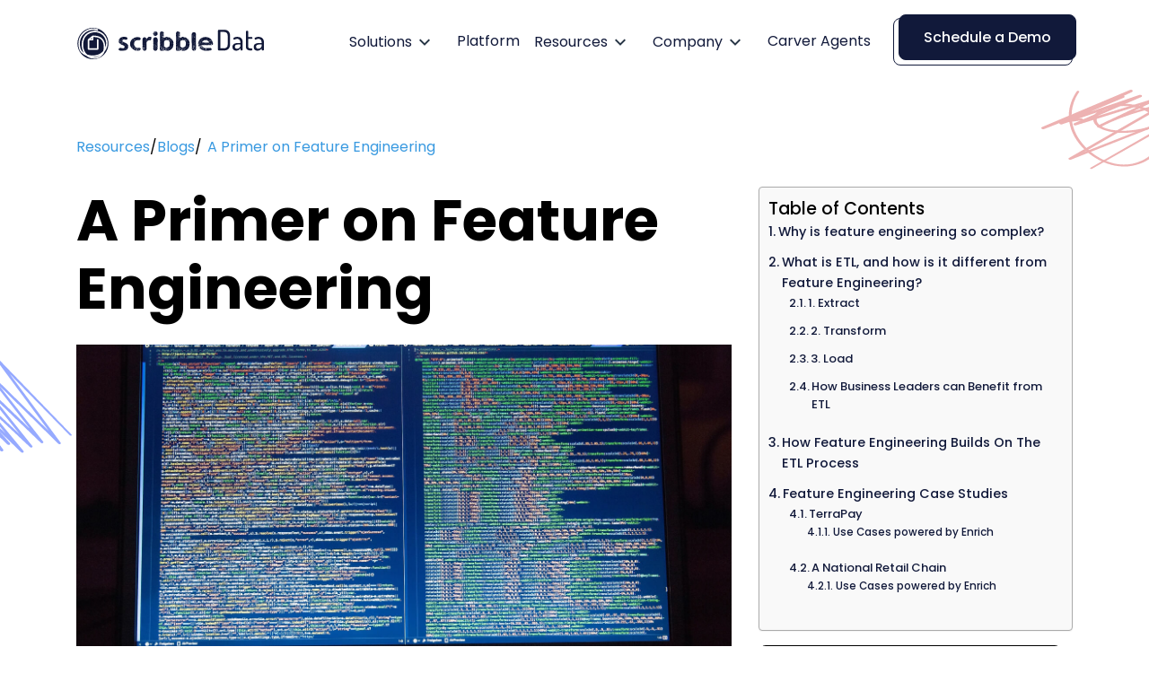

--- FILE ---
content_type: text/html; charset=UTF-8
request_url: https://www.scribbledata.io/blog/a-primer-on-feature-engineering/
body_size: 23251
content:
<!doctype html>
<html lang="en">
<head>
    <!-- Tracking Code -->
    <script> (function(e, f, g, h, i){
        $salespanel = window.$salespanel || (window.$salespanel = []);
        __sp = i;
        var a=f.createElement(g);
        a.type="text/javascript";
        a.async=1;
        a.src=("https:" == f.location.protocol ? "https://" : "http://") + h;
        var b = f.getElementsByTagName(g)[0];
        b.parentNode.insertBefore(a,b);
      })(window, document, "script", "salespanel.io/src/js/868b549a-d4c9-4bbf-9365-f9d26d580fe4/sp.js", "868b549a-d4c9-4bbf-9365-f9d26d580fe4");
    </script>
    <!-- Tracking Code -->
    <!-- Required meta tags -->
    <meta charset="utf-8">
    <meta name="viewport" content="width=device-width, initial-scale=1, shrink-to-fit=no">
    <link rel="icon" type="image/x-icon" sizes="16x16 24x24 32x32 48x48 64x64" href="https://www.scribbledata.io/wp-content/themes/scribble/fav.png">

    <meta property="og:image" content="https://www.scribbledata.io/wp-content/themes/scribble/assets/img/preview.jpg"/>
    <link rel="apple-touch-icon" sizes="57x57" href="https://www.scribbledata.io/wp-content/themes/scribble/assets/img/red-logo.svg">
    <link rel="apple-touch-icon" sizes="114x114" href="https://www.scribbledata.io/wp-content/themes/scribble/assets/img/red-logo.svg">
    <link rel="apple-touch-icon" sizes="72x72" href="https://www.scribbledata.io/wp-content/themes/scribble/assets/img/red-logo.svg">
    <link rel="apple-touch-icon" sizes="144x144" href="https://www.scribbledata.io/wp-content/themes/scribble/assets/img/red-logo.svg">
    <link rel="apple-touch-icon" sizes="60x60" href="https://www.scribbledata.io/wp-content/themes/scribble/assets/img/red-logo.svg">
    <link rel="apple-touch-icon" sizes="120x120" href="https://www.scribbledata.io/wp-content/themes/scribble/assets/img/red-logo.svg">
    <link rel="apple-touch-icon" sizes="76x76" href="https://www.scribbledata.io/wp-content/themes/scribble/assets/img/red-logo.svg">
    <link rel="apple-touch-icon" sizes="152x152" href="https://www.scribbledata.io/wp-content/themes/scribble/assets/img/red-logo.svg">

    <link rel="preconnect" href="https://fonts.googleapis.com">
    <link rel="preconnect" href="https://fonts.gstatic.com" crossorigin>
    <link href="https://fonts.googleapis.com/css2?family=Poppins:ital,wght@0,100;0,200;0,300;0,400;0,500;0,600;0,700;0,800;0,900;1,100;1,200;1,300;1,400;1,500;1,600;1,700;1,800;1,900&display=swap" rel="stylesheet">

    <meta content="yes" name="apple-mobile-web-app-capable">
    <meta name="apple-mobile-web-app-status-bar-style" content="black-translucent">
    <meta name="msapplication-TileImage" content="assets/img/red-logo.svg">
    <meta name="msapplication-TileColor" content="#2A2A2A">


    <!-- Google Tag Manager -->

    <script>(function(w,d,s,l,i){w[l]=w[l]||[];w[l].push({'gtm.start':

          new Date().getTime(),event:'gtm.js'});var f=d.getElementsByTagName(s)[0],

        j=d.createElement(s),dl=l!='dataLayer'?'&l='+l:'';j.async=true;j.src=

        'https://www.googletagmanager.com/gtm.js?id='+i+dl;f.parentNode.insertBefore(j,f);

      })(window,document,'script','dataLayer','GTM-MVPK87W');</script>

    <!-- End Google Tag Manager -->

    <!-- Bootstrap CSS -->
    <!-- <link rel="stylesheet" href="https://maxcdn.bootstrapcdn.com/bootstrap/4.0.0/css/bootstrap.min.css" integrity="sha384-Gn5384xqQ1aoWXA+058RXPxPg6fy4IWvTNh0E263XmFcJlSAwiGgFAW/dAiS6JXm" crossorigin="anonymous"> -->
    <link rel="stylesheet" href="https://cdn.jsdelivr.net/npm/bootstrap@4.0.0/dist/css/bootstrap.min.css" integrity="sha384-Gn5384xqQ1aoWXA+058RXPxPg6fy4IWvTNh0E263XmFcJlSAwiGgFAW/dAiS6JXm" crossorigin="anonymous">
    <link rel="stylesheet" href="https://www.scribbledata.io/wp-content/themes/scribble/assets/css/owl.carousel.min.css">
    <link rel="stylesheet" href="https://www.scribbledata.io/wp-content/themes/scribble/assets/css/custom.css">
    <link rel="stylesheet" href="https://cdn.rawgit.com/michalsnik/aos/2.0.4/dist/aos.css">
    <!-- Optional JavaScript -->

    <!-- jQuery first, then Popper.js, then Bootstrap JS -->
    <script src="https://ajax.googleapis.com/ajax/libs/jquery/3.5.1/jquery.min.js"></script>
    <!-- <script src="https://cdnjs.cloudflare.com/ajax/libs/popper.js/1.12.9/umd/popper.min.js" integrity="sha384-ApNbgh9B+Y1QKtv3Rn7W3mgPxhU9K/ScQsAP7hUibX39j7fakFPskvXusvfa0b4Q" crossorigin="anonymous"></script> -->
    <!-- <script src="https://maxcdn.bootstrapcdn.com/bootstrap/4.0.0/js/bootstrap.min.js" integrity="sha384-JZR6Spejh4U02d8jOt6vLEHfe/JQGiRRSQQxSfFWpi1MquVdAyjUar5+76PVCmYl" crossorigin="anonymous"></script> -->
<script src="https://cdn.jsdelivr.net/npm/popper.js@1.12.9/dist/umd/popper.min.js" integrity="sha384-ApNbgh9B+Y1QKtv3Rn7W3mgPxhU9K/ScQsAP7hUibX39j7fakFPskvXusvfa0b4Q" crossorigin="anonymous"></script>
<script src="https://cdn.jsdelivr.net/npm/bootstrap@4.0.0/dist/js/bootstrap.min.js" integrity="sha384-JZR6Spejh4U02d8jOt6vLEHfe/JQGiRRSQQxSfFWpi1MquVdAyjUar5+76PVCmYl" crossorigin="anonymous"></script>
<script src="https://cdn.rawgit.com/michalsnik/aos/2.0.4/dist/aos.js"></script>
    <script src="https://www.scribbledata.io/wp-content/themes/scribble/assets/js/owl.carousel.min.js"></script>
<!--    <script src="--><!--/assets/js/rellax.min.js"></script>-->
    <script src="https://www.scribbledata.io/wp-content/themes/scribble/assets/js/app.js"></script>
    <script src="https://www.scribbledata.io/wp-content/themes/scribble/assets/js/ticker.js"></script>
    <meta name='robots' content='index, follow, max-image-preview:large, max-snippet:-1, max-video-preview:-1' />
	<style>img:is([sizes="auto" i], [sizes^="auto," i]) { contain-intrinsic-size: 3000px 1500px }</style>
	<script id="cookieyes" type="text/javascript" src="https://cdn-cookieyes.com/client_data/89adfe5afc3a4c9bbb5cf7f8/script.js"></script>
	<!-- This site is optimized with the Yoast SEO plugin v25.3.1 - https://yoast.com/wordpress/plugins/seo/ -->
	<title>A Primer on Feature Engineering - Scribble Data</title>
	<meta name="description" content="With a growing emphasis on quality data for Machine Learning, feature engineering has become a critical component of ML models. Find out more" />
	<link rel="canonical" href="https://www.scribbledata.io/blog/a-primer-on-feature-engineering/" />
	<meta property="og:locale" content="en_US" />
	<meta property="og:type" content="article" />
	<meta property="og:title" content="A Primer on Feature Engineering - Scribble Data" />
	<meta property="og:description" content="With a growing emphasis on quality data for Machine Learning, feature engineering has become a critical component of ML models. Find out more" />
	<meta property="og:url" content="https://www.scribbledata.io/blog/a-primer-on-feature-engineering/" />
	<meta property="og:site_name" content="Scribble Data" />
	<meta property="article:published_time" content="2022-09-20T05:28:56+00:00" />
	<meta property="article:modified_time" content="2025-09-24T06:06:51+00:00" />
	<meta property="og:image" content="https://www.scribbledata.io/wp-content/uploads/2022/09/pexels-markus-spiske-177598-1-2-1.jpg" />
	<meta property="og:image:width" content="1500" />
	<meta property="og:image:height" content="995" />
	<meta property="og:image:type" content="image/jpeg" />
	<meta name="author" content="admin" />
	<meta name="twitter:card" content="summary_large_image" />
	<meta name="twitter:creator" content="@scribbledata" />
	<meta name="twitter:site" content="@scribbledata" />
	<meta name="twitter:label1" content="Written by" />
	<meta name="twitter:data1" content="admin" />
	<meta name="twitter:label2" content="Est. reading time" />
	<meta name="twitter:data2" content="9 minutes" />
	<script type="application/ld+json" class="yoast-schema-graph">{"@context":"https://schema.org","@graph":[{"@type":"WebPage","@id":"https://www.scribbledata.io/blog/a-primer-on-feature-engineering/","url":"https://www.scribbledata.io/blog/a-primer-on-feature-engineering/","name":"A Primer on Feature Engineering - Scribble Data","isPartOf":{"@id":"https://www.scribbledata.io/#website"},"primaryImageOfPage":{"@id":"https://www.scribbledata.io/blog/a-primer-on-feature-engineering/#primaryimage"},"image":{"@id":"https://www.scribbledata.io/blog/a-primer-on-feature-engineering/#primaryimage"},"thumbnailUrl":"https://www.scribbledata.io/wp-content/uploads/2022/09/pexels-markus-spiske-177598-1-2-1.jpg","datePublished":"2022-09-20T05:28:56+00:00","dateModified":"2025-09-24T06:06:51+00:00","author":{"@id":"https://www.scribbledata.io/#/schema/person/110431ffd5e7f6d128477618971eba3e"},"description":"With a growing emphasis on quality data for Machine Learning, feature engineering has become a critical component of ML models. Find out more","breadcrumb":{"@id":"https://www.scribbledata.io/blog/a-primer-on-feature-engineering/#breadcrumb"},"inLanguage":"en-US","potentialAction":[{"@type":"ReadAction","target":["https://www.scribbledata.io/blog/a-primer-on-feature-engineering/"]}]},{"@type":"ImageObject","inLanguage":"en-US","@id":"https://www.scribbledata.io/blog/a-primer-on-feature-engineering/#primaryimage","url":"https://www.scribbledata.io/wp-content/uploads/2022/09/pexels-markus-spiske-177598-1-2-1.jpg","contentUrl":"https://www.scribbledata.io/wp-content/uploads/2022/09/pexels-markus-spiske-177598-1-2-1.jpg","width":1500,"height":995,"caption":"Feature engineering blog header - code on a screen"},{"@type":"BreadcrumbList","@id":"https://www.scribbledata.io/blog/a-primer-on-feature-engineering/#breadcrumb","itemListElement":[{"@type":"ListItem","position":1,"name":"Home","item":"https://www.scribbledata.io/"},{"@type":"ListItem","position":2,"name":"A Primer on Feature Engineering"}]},{"@type":"WebSite","@id":"https://www.scribbledata.io/#website","url":"https://www.scribbledata.io/","name":"Scribble Data","description":"Scribble Data","potentialAction":[{"@type":"SearchAction","target":{"@type":"EntryPoint","urlTemplate":"https://www.scribbledata.io/?s={search_term_string}"},"query-input":{"@type":"PropertyValueSpecification","valueRequired":true,"valueName":"search_term_string"}}],"inLanguage":"en-US"},{"@type":"Person","@id":"https://www.scribbledata.io/#/schema/person/110431ffd5e7f6d128477618971eba3e","name":"admin","image":{"@type":"ImageObject","inLanguage":"en-US","@id":"https://www.scribbledata.io/#/schema/person/image/","url":"https://secure.gravatar.com/avatar/1723b93b54830d01756a6cbe9634b4565f5e2a14918715feef53587a1dd66a0f?s=96&d=mm&r=g","contentUrl":"https://secure.gravatar.com/avatar/1723b93b54830d01756a6cbe9634b4565f5e2a14918715feef53587a1dd66a0f?s=96&d=mm&r=g","caption":"admin"},"sameAs":["https://www.scribbledata.io"],"url":"https://www.scribbledata.io/blog/author/admin/"}]}</script>
	<!-- / Yoast SEO plugin. -->


<link rel='dns-prefetch' href='//static.addtoany.com' />
<link rel='dns-prefetch' href='//www.googletagmanager.com' />
<link rel="alternate" type="application/rss+xml" title="Scribble Data &raquo; Feed" href="https://www.scribbledata.io/feed/" />
<link rel="alternate" type="application/rss+xml" title="Scribble Data &raquo; Comments Feed" href="https://www.scribbledata.io/comments/feed/" />
<link rel="alternate" type="application/rss+xml" title="Scribble Data &raquo; A Primer on Feature Engineering Comments Feed" href="https://www.scribbledata.io/blog/a-primer-on-feature-engineering/feed/" />
<script type="text/javascript">
/* <![CDATA[ */
window._wpemojiSettings = {"baseUrl":"https:\/\/s.w.org\/images\/core\/emoji\/15.1.0\/72x72\/","ext":".png","svgUrl":"https:\/\/s.w.org\/images\/core\/emoji\/15.1.0\/svg\/","svgExt":".svg","source":{"concatemoji":"https:\/\/www.scribbledata.io\/wp-includes\/js\/wp-emoji-release.min.js?ver=6.8.1"}};
/*! This file is auto-generated */
!function(i,n){var o,s,e;function c(e){try{var t={supportTests:e,timestamp:(new Date).valueOf()};sessionStorage.setItem(o,JSON.stringify(t))}catch(e){}}function p(e,t,n){e.clearRect(0,0,e.canvas.width,e.canvas.height),e.fillText(t,0,0);var t=new Uint32Array(e.getImageData(0,0,e.canvas.width,e.canvas.height).data),r=(e.clearRect(0,0,e.canvas.width,e.canvas.height),e.fillText(n,0,0),new Uint32Array(e.getImageData(0,0,e.canvas.width,e.canvas.height).data));return t.every(function(e,t){return e===r[t]})}function u(e,t,n){switch(t){case"flag":return n(e,"\ud83c\udff3\ufe0f\u200d\u26a7\ufe0f","\ud83c\udff3\ufe0f\u200b\u26a7\ufe0f")?!1:!n(e,"\ud83c\uddfa\ud83c\uddf3","\ud83c\uddfa\u200b\ud83c\uddf3")&&!n(e,"\ud83c\udff4\udb40\udc67\udb40\udc62\udb40\udc65\udb40\udc6e\udb40\udc67\udb40\udc7f","\ud83c\udff4\u200b\udb40\udc67\u200b\udb40\udc62\u200b\udb40\udc65\u200b\udb40\udc6e\u200b\udb40\udc67\u200b\udb40\udc7f");case"emoji":return!n(e,"\ud83d\udc26\u200d\ud83d\udd25","\ud83d\udc26\u200b\ud83d\udd25")}return!1}function f(e,t,n){var r="undefined"!=typeof WorkerGlobalScope&&self instanceof WorkerGlobalScope?new OffscreenCanvas(300,150):i.createElement("canvas"),a=r.getContext("2d",{willReadFrequently:!0}),o=(a.textBaseline="top",a.font="600 32px Arial",{});return e.forEach(function(e){o[e]=t(a,e,n)}),o}function t(e){var t=i.createElement("script");t.src=e,t.defer=!0,i.head.appendChild(t)}"undefined"!=typeof Promise&&(o="wpEmojiSettingsSupports",s=["flag","emoji"],n.supports={everything:!0,everythingExceptFlag:!0},e=new Promise(function(e){i.addEventListener("DOMContentLoaded",e,{once:!0})}),new Promise(function(t){var n=function(){try{var e=JSON.parse(sessionStorage.getItem(o));if("object"==typeof e&&"number"==typeof e.timestamp&&(new Date).valueOf()<e.timestamp+604800&&"object"==typeof e.supportTests)return e.supportTests}catch(e){}return null}();if(!n){if("undefined"!=typeof Worker&&"undefined"!=typeof OffscreenCanvas&&"undefined"!=typeof URL&&URL.createObjectURL&&"undefined"!=typeof Blob)try{var e="postMessage("+f.toString()+"("+[JSON.stringify(s),u.toString(),p.toString()].join(",")+"));",r=new Blob([e],{type:"text/javascript"}),a=new Worker(URL.createObjectURL(r),{name:"wpTestEmojiSupports"});return void(a.onmessage=function(e){c(n=e.data),a.terminate(),t(n)})}catch(e){}c(n=f(s,u,p))}t(n)}).then(function(e){for(var t in e)n.supports[t]=e[t],n.supports.everything=n.supports.everything&&n.supports[t],"flag"!==t&&(n.supports.everythingExceptFlag=n.supports.everythingExceptFlag&&n.supports[t]);n.supports.everythingExceptFlag=n.supports.everythingExceptFlag&&!n.supports.flag,n.DOMReady=!1,n.readyCallback=function(){n.DOMReady=!0}}).then(function(){return e}).then(function(){var e;n.supports.everything||(n.readyCallback(),(e=n.source||{}).concatemoji?t(e.concatemoji):e.wpemoji&&e.twemoji&&(t(e.twemoji),t(e.wpemoji)))}))}((window,document),window._wpemojiSettings);
/* ]]> */
</script>
<style id='wp-emoji-styles-inline-css' type='text/css'>

	img.wp-smiley, img.emoji {
		display: inline !important;
		border: none !important;
		box-shadow: none !important;
		height: 1em !important;
		width: 1em !important;
		margin: 0 0.07em !important;
		vertical-align: -0.1em !important;
		background: none !important;
		padding: 0 !important;
	}
</style>
<link rel='stylesheet' id='wp-block-library-css' href='https://www.scribbledata.io/wp-includes/css/dist/block-library/style.min.css?ver=6.8.1' type='text/css' media='all' />
<style id='classic-theme-styles-inline-css' type='text/css'>
/*! This file is auto-generated */
.wp-block-button__link{color:#fff;background-color:#32373c;border-radius:9999px;box-shadow:none;text-decoration:none;padding:calc(.667em + 2px) calc(1.333em + 2px);font-size:1.125em}.wp-block-file__button{background:#32373c;color:#fff;text-decoration:none}
</style>
<style id='global-styles-inline-css' type='text/css'>
:root{--wp--preset--aspect-ratio--square: 1;--wp--preset--aspect-ratio--4-3: 4/3;--wp--preset--aspect-ratio--3-4: 3/4;--wp--preset--aspect-ratio--3-2: 3/2;--wp--preset--aspect-ratio--2-3: 2/3;--wp--preset--aspect-ratio--16-9: 16/9;--wp--preset--aspect-ratio--9-16: 9/16;--wp--preset--color--black: #000000;--wp--preset--color--cyan-bluish-gray: #abb8c3;--wp--preset--color--white: #ffffff;--wp--preset--color--pale-pink: #f78da7;--wp--preset--color--vivid-red: #cf2e2e;--wp--preset--color--luminous-vivid-orange: #ff6900;--wp--preset--color--luminous-vivid-amber: #fcb900;--wp--preset--color--light-green-cyan: #7bdcb5;--wp--preset--color--vivid-green-cyan: #00d084;--wp--preset--color--pale-cyan-blue: #8ed1fc;--wp--preset--color--vivid-cyan-blue: #0693e3;--wp--preset--color--vivid-purple: #9b51e0;--wp--preset--gradient--vivid-cyan-blue-to-vivid-purple: linear-gradient(135deg,rgba(6,147,227,1) 0%,rgb(155,81,224) 100%);--wp--preset--gradient--light-green-cyan-to-vivid-green-cyan: linear-gradient(135deg,rgb(122,220,180) 0%,rgb(0,208,130) 100%);--wp--preset--gradient--luminous-vivid-amber-to-luminous-vivid-orange: linear-gradient(135deg,rgba(252,185,0,1) 0%,rgba(255,105,0,1) 100%);--wp--preset--gradient--luminous-vivid-orange-to-vivid-red: linear-gradient(135deg,rgba(255,105,0,1) 0%,rgb(207,46,46) 100%);--wp--preset--gradient--very-light-gray-to-cyan-bluish-gray: linear-gradient(135deg,rgb(238,238,238) 0%,rgb(169,184,195) 100%);--wp--preset--gradient--cool-to-warm-spectrum: linear-gradient(135deg,rgb(74,234,220) 0%,rgb(151,120,209) 20%,rgb(207,42,186) 40%,rgb(238,44,130) 60%,rgb(251,105,98) 80%,rgb(254,248,76) 100%);--wp--preset--gradient--blush-light-purple: linear-gradient(135deg,rgb(255,206,236) 0%,rgb(152,150,240) 100%);--wp--preset--gradient--blush-bordeaux: linear-gradient(135deg,rgb(254,205,165) 0%,rgb(254,45,45) 50%,rgb(107,0,62) 100%);--wp--preset--gradient--luminous-dusk: linear-gradient(135deg,rgb(255,203,112) 0%,rgb(199,81,192) 50%,rgb(65,88,208) 100%);--wp--preset--gradient--pale-ocean: linear-gradient(135deg,rgb(255,245,203) 0%,rgb(182,227,212) 50%,rgb(51,167,181) 100%);--wp--preset--gradient--electric-grass: linear-gradient(135deg,rgb(202,248,128) 0%,rgb(113,206,126) 100%);--wp--preset--gradient--midnight: linear-gradient(135deg,rgb(2,3,129) 0%,rgb(40,116,252) 100%);--wp--preset--font-size--small: 13px;--wp--preset--font-size--medium: 20px;--wp--preset--font-size--large: 36px;--wp--preset--font-size--x-large: 42px;--wp--preset--spacing--20: 0.44rem;--wp--preset--spacing--30: 0.67rem;--wp--preset--spacing--40: 1rem;--wp--preset--spacing--50: 1.5rem;--wp--preset--spacing--60: 2.25rem;--wp--preset--spacing--70: 3.38rem;--wp--preset--spacing--80: 5.06rem;--wp--preset--shadow--natural: 6px 6px 9px rgba(0, 0, 0, 0.2);--wp--preset--shadow--deep: 12px 12px 50px rgba(0, 0, 0, 0.4);--wp--preset--shadow--sharp: 6px 6px 0px rgba(0, 0, 0, 0.2);--wp--preset--shadow--outlined: 6px 6px 0px -3px rgba(255, 255, 255, 1), 6px 6px rgba(0, 0, 0, 1);--wp--preset--shadow--crisp: 6px 6px 0px rgba(0, 0, 0, 1);}:where(.is-layout-flex){gap: 0.5em;}:where(.is-layout-grid){gap: 0.5em;}body .is-layout-flex{display: flex;}.is-layout-flex{flex-wrap: wrap;align-items: center;}.is-layout-flex > :is(*, div){margin: 0;}body .is-layout-grid{display: grid;}.is-layout-grid > :is(*, div){margin: 0;}:where(.wp-block-columns.is-layout-flex){gap: 2em;}:where(.wp-block-columns.is-layout-grid){gap: 2em;}:where(.wp-block-post-template.is-layout-flex){gap: 1.25em;}:where(.wp-block-post-template.is-layout-grid){gap: 1.25em;}.has-black-color{color: var(--wp--preset--color--black) !important;}.has-cyan-bluish-gray-color{color: var(--wp--preset--color--cyan-bluish-gray) !important;}.has-white-color{color: var(--wp--preset--color--white) !important;}.has-pale-pink-color{color: var(--wp--preset--color--pale-pink) !important;}.has-vivid-red-color{color: var(--wp--preset--color--vivid-red) !important;}.has-luminous-vivid-orange-color{color: var(--wp--preset--color--luminous-vivid-orange) !important;}.has-luminous-vivid-amber-color{color: var(--wp--preset--color--luminous-vivid-amber) !important;}.has-light-green-cyan-color{color: var(--wp--preset--color--light-green-cyan) !important;}.has-vivid-green-cyan-color{color: var(--wp--preset--color--vivid-green-cyan) !important;}.has-pale-cyan-blue-color{color: var(--wp--preset--color--pale-cyan-blue) !important;}.has-vivid-cyan-blue-color{color: var(--wp--preset--color--vivid-cyan-blue) !important;}.has-vivid-purple-color{color: var(--wp--preset--color--vivid-purple) !important;}.has-black-background-color{background-color: var(--wp--preset--color--black) !important;}.has-cyan-bluish-gray-background-color{background-color: var(--wp--preset--color--cyan-bluish-gray) !important;}.has-white-background-color{background-color: var(--wp--preset--color--white) !important;}.has-pale-pink-background-color{background-color: var(--wp--preset--color--pale-pink) !important;}.has-vivid-red-background-color{background-color: var(--wp--preset--color--vivid-red) !important;}.has-luminous-vivid-orange-background-color{background-color: var(--wp--preset--color--luminous-vivid-orange) !important;}.has-luminous-vivid-amber-background-color{background-color: var(--wp--preset--color--luminous-vivid-amber) !important;}.has-light-green-cyan-background-color{background-color: var(--wp--preset--color--light-green-cyan) !important;}.has-vivid-green-cyan-background-color{background-color: var(--wp--preset--color--vivid-green-cyan) !important;}.has-pale-cyan-blue-background-color{background-color: var(--wp--preset--color--pale-cyan-blue) !important;}.has-vivid-cyan-blue-background-color{background-color: var(--wp--preset--color--vivid-cyan-blue) !important;}.has-vivid-purple-background-color{background-color: var(--wp--preset--color--vivid-purple) !important;}.has-black-border-color{border-color: var(--wp--preset--color--black) !important;}.has-cyan-bluish-gray-border-color{border-color: var(--wp--preset--color--cyan-bluish-gray) !important;}.has-white-border-color{border-color: var(--wp--preset--color--white) !important;}.has-pale-pink-border-color{border-color: var(--wp--preset--color--pale-pink) !important;}.has-vivid-red-border-color{border-color: var(--wp--preset--color--vivid-red) !important;}.has-luminous-vivid-orange-border-color{border-color: var(--wp--preset--color--luminous-vivid-orange) !important;}.has-luminous-vivid-amber-border-color{border-color: var(--wp--preset--color--luminous-vivid-amber) !important;}.has-light-green-cyan-border-color{border-color: var(--wp--preset--color--light-green-cyan) !important;}.has-vivid-green-cyan-border-color{border-color: var(--wp--preset--color--vivid-green-cyan) !important;}.has-pale-cyan-blue-border-color{border-color: var(--wp--preset--color--pale-cyan-blue) !important;}.has-vivid-cyan-blue-border-color{border-color: var(--wp--preset--color--vivid-cyan-blue) !important;}.has-vivid-purple-border-color{border-color: var(--wp--preset--color--vivid-purple) !important;}.has-vivid-cyan-blue-to-vivid-purple-gradient-background{background: var(--wp--preset--gradient--vivid-cyan-blue-to-vivid-purple) !important;}.has-light-green-cyan-to-vivid-green-cyan-gradient-background{background: var(--wp--preset--gradient--light-green-cyan-to-vivid-green-cyan) !important;}.has-luminous-vivid-amber-to-luminous-vivid-orange-gradient-background{background: var(--wp--preset--gradient--luminous-vivid-amber-to-luminous-vivid-orange) !important;}.has-luminous-vivid-orange-to-vivid-red-gradient-background{background: var(--wp--preset--gradient--luminous-vivid-orange-to-vivid-red) !important;}.has-very-light-gray-to-cyan-bluish-gray-gradient-background{background: var(--wp--preset--gradient--very-light-gray-to-cyan-bluish-gray) !important;}.has-cool-to-warm-spectrum-gradient-background{background: var(--wp--preset--gradient--cool-to-warm-spectrum) !important;}.has-blush-light-purple-gradient-background{background: var(--wp--preset--gradient--blush-light-purple) !important;}.has-blush-bordeaux-gradient-background{background: var(--wp--preset--gradient--blush-bordeaux) !important;}.has-luminous-dusk-gradient-background{background: var(--wp--preset--gradient--luminous-dusk) !important;}.has-pale-ocean-gradient-background{background: var(--wp--preset--gradient--pale-ocean) !important;}.has-electric-grass-gradient-background{background: var(--wp--preset--gradient--electric-grass) !important;}.has-midnight-gradient-background{background: var(--wp--preset--gradient--midnight) !important;}.has-small-font-size{font-size: var(--wp--preset--font-size--small) !important;}.has-medium-font-size{font-size: var(--wp--preset--font-size--medium) !important;}.has-large-font-size{font-size: var(--wp--preset--font-size--large) !important;}.has-x-large-font-size{font-size: var(--wp--preset--font-size--x-large) !important;}
:where(.wp-block-post-template.is-layout-flex){gap: 1.25em;}:where(.wp-block-post-template.is-layout-grid){gap: 1.25em;}
:where(.wp-block-columns.is-layout-flex){gap: 2em;}:where(.wp-block-columns.is-layout-grid){gap: 2em;}
:root :where(.wp-block-pullquote){font-size: 1.5em;line-height: 1.6;}
</style>
<link rel='stylesheet' id='contact-form-7-css' href='https://www.scribbledata.io/wp-content/plugins/contact-form-7/includes/css/styles.css?ver=6.0.6' type='text/css' media='all' />
<link rel='stylesheet' id='vidbg-frontend-style-css' href='https://www.scribbledata.io/wp-content/plugins/video-background/css/pushlabs-vidbg.css?ver=2.7.7' type='text/css' media='all' />
<link rel='stylesheet' id='ez-toc-css' href='https://www.scribbledata.io/wp-content/plugins/easy-table-of-contents/assets/css/screen.min.css?ver=2.0.74' type='text/css' media='all' />
<style id='ez-toc-inline-css' type='text/css'>
div#ez-toc-container .ez-toc-title {font-size: 120%;}div#ez-toc-container .ez-toc-title {font-weight: 500;}div#ez-toc-container ul li , div#ez-toc-container ul li a {font-size: 95%;}div#ez-toc-container ul li , div#ez-toc-container ul li a {font-weight: 500;}div#ez-toc-container nav ul ul li {font-size: 90%;}
.ez-toc-container-direction {direction: ltr;}.ez-toc-counter ul{counter-reset: item ;}.ez-toc-counter nav ul li a::before {content: counters(item, '.', decimal) '. ';display: inline-block;counter-increment: item;flex-grow: 0;flex-shrink: 0;margin-right: .2em; float: left; }.ez-toc-widget-direction {direction: ltr;}.ez-toc-widget-container ul{counter-reset: item ;}.ez-toc-widget-container nav ul li a::before {content: counters(item, '.', decimal) '. ';display: inline-block;counter-increment: item;flex-grow: 0;flex-shrink: 0;margin-right: .2em; float: left; }
</style>
<link rel='stylesheet' id='addtoany-css' href='https://www.scribbledata.io/wp-content/plugins/add-to-any/addtoany.min.css?ver=1.16' type='text/css' media='all' />
<style id='addtoany-inline-css' type='text/css'>
@media screen and (max-width:980px){
.a2a_floating_style.a2a_vertical_style{display:none;}
}
</style>
<script type="text/javascript" id="addtoany-core-js-before">
/* <![CDATA[ */
window.a2a_config=window.a2a_config||{};a2a_config.callbacks=[];a2a_config.overlays=[];a2a_config.templates={};
/* ]]> */
</script>
<script type="text/javascript" defer src="https://static.addtoany.com/menu/page.js" id="addtoany-core-js"></script>
<script type="text/javascript" src="https://www.scribbledata.io/wp-includes/js/jquery/jquery.min.js?ver=3.7.1" id="jquery-core-js"></script>
<script type="text/javascript" src="https://www.scribbledata.io/wp-includes/js/jquery/jquery-migrate.min.js?ver=3.4.1" id="jquery-migrate-js"></script>
<script type="text/javascript" defer src="https://www.scribbledata.io/wp-content/plugins/add-to-any/addtoany.min.js?ver=1.1" id="addtoany-jquery-js"></script>

<!-- Google tag (gtag.js) snippet added by Site Kit -->

<!-- Google Analytics snippet added by Site Kit -->
<script type="text/javascript" src="https://www.googletagmanager.com/gtag/js?id=GT-MQJ2V64" id="google_gtagjs-js" async></script>
<script type="text/javascript" id="google_gtagjs-js-after">
/* <![CDATA[ */
window.dataLayer = window.dataLayer || [];function gtag(){dataLayer.push(arguments);}
gtag("set","linker",{"domains":["www.scribbledata.io"]});
gtag("js", new Date());
gtag("set", "developer_id.dZTNiMT", true);
gtag("config", "GT-MQJ2V64");
/* ]]> */
</script>

<!-- End Google tag (gtag.js) snippet added by Site Kit -->
<link rel="https://api.w.org/" href="https://www.scribbledata.io/wp-json/" /><link rel="alternate" title="JSON" type="application/json" href="https://www.scribbledata.io/wp-json/wp/v2/posts/301" /><link rel="EditURI" type="application/rsd+xml" title="RSD" href="https://www.scribbledata.io/xmlrpc.php?rsd" />
<meta name="generator" content="WordPress 6.8.1" />
<link rel='shortlink' href='https://www.scribbledata.io/?p=301' />
<link rel="alternate" title="oEmbed (JSON)" type="application/json+oembed" href="https://www.scribbledata.io/wp-json/oembed/1.0/embed?url=https%3A%2F%2Fwww.scribbledata.io%2Fblog%2Fa-primer-on-feature-engineering%2F" />
<link rel="alternate" title="oEmbed (XML)" type="text/xml+oembed" href="https://www.scribbledata.io/wp-json/oembed/1.0/embed?url=https%3A%2F%2Fwww.scribbledata.io%2Fblog%2Fa-primer-on-feature-engineering%2F&#038;format=xml" />
<meta name="generator" content="Site Kit by Google 1.155.0" /><style type="text/css">.entry-content {font-family: Helvetica Neue,Helvetica,Arial,sans-serif; font-size:14px; font-weight: normal; color:#6B6B6B;}</style><!--[if lt IE 9]>
<script src="https://www.scribbledata.io/wp-content/themes/scribble/inc/js/html5shiv.min.js"></script>
<script src="https://www.scribbledata.io/wp-content/themes/scribble/inc/js/respond.min.js"></script>
<![endif]-->
    <style>
        .a2a_floating_style {
            display: none;
        }
    </style>

    <!-- Start of HubSpot Embed Code -->
    <script type="text/javascript" id="hs-script-loader" async defer src="//js.hs-scripts.com/21527846.js"></script>
  <!-- End of HubSpot Embed Code -->

<script>
  function setCookie(name,value,days) {
    var expires = "";
    if (days) {
      var date = new Date();
      date.setTime(date.getTime() + (days*24*60*60*1000));
      expires = "; expires=" + date.toUTCString();
    }
    document.cookie = name + "=" + (value || "")  + expires + "; path=/";
  }
  function getCookie(name) {
    var nameEQ = name + "=";
    var ca = document.cookie.split(';');
    for(var i=0;i < ca.length;i++) {
      var c = ca[i];
      while (c.charAt(0)==' ') c = c.substring(1,c.length);
      if (c.indexOf(nameEQ) == 0) return c.substring(nameEQ.length,c.length);
    }
    return null;
  }
  function eraseCookie(name) {
    document.cookie = name +'=; Path=/; Expires=Thu, 01 Jan 1970 00:00:01 GMT;';
  }

</script>
      <script type="text/javascript">
    (function(c,l,a,r,i,t,y){
    c[a]=c[a]||function(){(c[a].q=c[a].q||[]).push(arguments)};
    t=l.createElement(r);t.async=1;t.src="https://www.clarity.ms/tag/"+i;
    y=l.getElementsByTagName(r)[0];y.parentNode.insertBefore(t,y);
    })(window, document, "clarity", "script", "dq2i87vb7q");
  </script>
    <!-- Google tag (gtag.js) -->
    <script async src="https://www.googletagmanager.com/gtag/js?id=G-2EDWKEYBPZ"></script>
    <script>
      window.dataLayer = window.dataLayer || [];
      function gtag(){dataLayer.push(arguments);}
      gtag('js', new Date());

      gtag('config', 'G-2EDWKEYBPZ');
    </script>
</head>
<body class="wp-singular post-template-default single single-post postid-301 single-format-standard wp-theme-scribble group-blog">
<!--<div class="top-stip">-->
<!--<p>[Free webinar series] Scribble Conversations: Responsible AI at the Enterprise - <a href="--><!--">Register Now</a> </p>-->
<!--</div>-->
<!-- Google Tag Manager (noscript) -->

<noscript><iframe src="https://www.googletagmanager.com/ns.html?id=GTM-MVPK87W"

                  height="0" width="0" style="display:none;visibility:hidden"></iframe></noscript>

<!-- End Google Tag Manager (noscript) -->

<header class="">
    <div class="container">
        <div class="row">
            <div class="col-md-3">
                <a href="https://www.scribbledata.io">
                                        <img src="https://www.scribbledata.io/wp-content/themes/scribble/assets/img/logo.svg" alt="Scribble Data logo" width="210">
                                  </a>
            </div>
            <div class="col-md-7">
                <ul>
                    <li>
                        <div class="dropdown ">
                            <button class="btn btn-secondary dropdown-toggle" type="button" id="dropdownMenuButton" data-toggle="dropdown" aria-haspopup="true" aria-expanded="false">
                                Solutions
                            </button>
                            <div class="dropdown-menu" aria-labelledby="dropdownMenuButton">
                                <a href="https://www.scribbledata.io/pension-risk-transfer/" class="">Pension Risk Transfer</a>
                                <a href="https://www.scribbledata.io/group-benefits/" class="">Group Benefits</a>
                            </div>
                        </div>
                    </li>
                    <li>
                        <a href="https://www.scribbledata.io/product/" class="">Platform</a>
                    </li>
                    <li>
                        <div class="dropdown ">
                            <button class="btn btn-secondary dropdown-toggle" type="button" id="dropdownMenuButton" data-toggle="dropdown" aria-haspopup="true" aria-expanded="false">
                                Resources
                            </button>
                            <div class="dropdown-menu" aria-labelledby="dropdownMenuButton">
                                <a href="https://www.scribbledata.io/blog/" class="">Blog</a>
                                <a href="https://www.scribbledata.io/webinar/responsible-ai/" class="">Webinars</a>
                                <a href="https://www.scribbledata.io/glossary/" class="">Glossary</a>
                                <a href="https://docs.scribbledata.io/" target="_blank" rel="nofollow noopener">Documentation</a>
                                <a href="https://www.scribbledata.io/resources/" class="">All Resources</a>
                            </div>
                        </div>
                    </li>
                    <li>
                        <div class="dropdown ">
                            <button class="btn btn-secondary dropdown-toggle" type="button" id="dropdownMenuButton" data-toggle="dropdown" aria-haspopup="true" aria-expanded="false">
                                Company
                            </button>
                            <div class="dropdown-menu" aria-labelledby="dropdownMenuButton">
                                <a href="https://www.scribbledata.io/careers/" class="">Careers</a>
                                <a href="https://www.scribbledata.io/about/" class="">About</a>
                            </div>
                        </div>
                    </li>
                    <li>
                        <a href="https://carveragents.ai/" target="_blank">Carver Agents</a>
                    </li>
                    <li class="r-demo">
                        <a href="https://www.scribbledata.io/demo/" class="" target="_blank">Schedule a Demo</a>
                    </li>
                </ul>
            </div>
            <div class="col-md-2">
                <a href="javascript:void(0)" class="mobile-menu float-right">
                                        <img src="https://www.scribbledata.io/wp-content/themes/scribble/assets/img/menu.svg" alt="Menu">
                                      <img src="https://www.scribbledata.io/wp-content/themes/scribble/assets/img/menu-cancel.svg" alt="Close icon">
                </a>
                <a href="https://www.scribbledata.io/demo/" target="_blank" class="button btn-1"">
                    <span>Schedule a Demo</span>
                </a>
            </div>
        </div>
    </div>
</header>	<main class="single-blog-main">
        <section class="section-1">
            <div class="container">
                <div class="row row-1">
                    <div class="col-md-12">
                        <p> <a href="https://www.scribbledata.io/resources/">Resources</a> / <a href="https://www.scribbledata.io/blog/"> Blogs</a> / <span>A Primer on Feature Engineering</span></p>
                    </div>
                </div>
                <div class="row row-2">
                    <div class="col-md-8">
                        <h1 class="mb-4">A Primer on Feature Engineering</h1>
                        <img src="https://www.scribbledata.io/wp-content/uploads/2022/09/pexels-markus-spiske-177598-1-2-1.jpg" alt="Feature engineering blog header - code on a screen" class="featured-img mb-0">
                        <h4 style="font-weight: 400;"></h4>
                                                <div class="blog-content">
                            <p class="font_7">Feature engineering is the process of selecting, interpreting, and transforming structured or unstructured raw data into attributes (features) that can be used to build effective machine learning models which more accurately represent the problem at hand. In this context, a “feature” refers to any quantifiable unique input that may be used in a predictive model, such as the sound of someone’s voice or the texture of an object.</p>
<p class="font_7">Feature engineering is a critical component of machine learning models because the accuracy of the ML model directly depends upon the features you select for your data. High-quality features allow you to build models that are faster, more flexible, and easier to maintain.</p>
<p class="font_7">The feature engineering process broadly involves two main main phases:</p>
<ol class="font_7">
<li>
<p class="font_7">Feature Generation: This is the process of creating new variables from a data set automatically by extracting meaningful descriptors (statistical, linguistic, numerical, etc.)  without losing any significant information present in the original raw data. The aim of this phase is to reduce the amount of raw input data into manageable quantities that can be processed by an algorithm in a reasonable time.</p>
</li>
<li>
<p class="font_7">Feature Selection: Feature selection is the process of selectively choosing a subset out of the original set of features to reduce the complexity of predictive models. This increases the computational efficiency of the model and makes it less vulnerable to generalization or noise errors that might come up due to the presence of irrelevant features.</p>
</li>
</ol>
<p class="font_7">Optionally, a Feature Transformation phase may be included wherein features are modified or represented in such a way as to optimize machine learning algorithms. The goal here is to modify, plot or visualize data in a way that makes more sense, speeds up the algorithm or makes a model more accurate.</p>
<div id="ez-toc-container" class="ez-toc-v2_0_74 counter-hierarchy ez-toc-counter ez-toc-grey ez-toc-container-direction">
<div class="ez-toc-title-container">
<p class="ez-toc-title" style="cursor:inherit">Table of Contents</p>
<span class="ez-toc-title-toggle"><a href="#" class="ez-toc-pull-right ez-toc-btn ez-toc-btn-xs ez-toc-btn-default ez-toc-toggle" aria-label="Toggle Table of Content"><span class="ez-toc-js-icon-con"><span class=""><span class="eztoc-hide" style="display:none;">Toggle</span><span class="ez-toc-icon-toggle-span"><svg style="fill: #999;color:#999" xmlns="http://www.w3.org/2000/svg" class="list-377408" width="20px" height="20px" viewBox="0 0 24 24" fill="none"><path d="M6 6H4v2h2V6zm14 0H8v2h12V6zM4 11h2v2H4v-2zm16 0H8v2h12v-2zM4 16h2v2H4v-2zm16 0H8v2h12v-2z" fill="currentColor"></path></svg><svg style="fill: #999;color:#999" class="arrow-unsorted-368013" xmlns="http://www.w3.org/2000/svg" width="10px" height="10px" viewBox="0 0 24 24" version="1.2" baseProfile="tiny"><path d="M18.2 9.3l-6.2-6.3-6.2 6.3c-.2.2-.3.4-.3.7s.1.5.3.7c.2.2.4.3.7.3h11c.3 0 .5-.1.7-.3.2-.2.3-.5.3-.7s-.1-.5-.3-.7zM5.8 14.7l6.2 6.3 6.2-6.3c.2-.2.3-.5.3-.7s-.1-.5-.3-.7c-.2-.2-.4-.3-.7-.3h-11c-.3 0-.5.1-.7.3-.2.2-.3.5-.3.7s.1.5.3.7z"/></svg></span></span></span></a></span></div>
<nav><ul class='ez-toc-list ez-toc-list-level-1 ' ><li class='ez-toc-page-1 ez-toc-heading-level-2'><a class="ez-toc-link ez-toc-heading-1" href="#Why_is_feature_engineering_so_complex" >Why is feature engineering so complex?</a></li><li class='ez-toc-page-1 ez-toc-heading-level-2'><a class="ez-toc-link ez-toc-heading-2" href="#What_is_ETL_and_how_is_it_different_from_Feature_Engineering" >What is ETL, and how is it different from Feature Engineering?</a><ul class='ez-toc-list-level-3' ><li class='ez-toc-heading-level-3'><a class="ez-toc-link ez-toc-heading-3" href="#1_Extract" >1. Extract</a></li><li class='ez-toc-page-1 ez-toc-heading-level-3'><a class="ez-toc-link ez-toc-heading-4" href="#2_Transform" >2. Transform</a></li><li class='ez-toc-page-1 ez-toc-heading-level-3'><a class="ez-toc-link ez-toc-heading-5" href="#3_Load" >3. Load</a></li><li class='ez-toc-page-1 ez-toc-heading-level-3'><a class="ez-toc-link ez-toc-heading-6" href="#How_Business_Leaders_can_Benefit_from_ETL" >How Business Leaders can Benefit from ETL</a></li></ul></li><li class='ez-toc-page-1 ez-toc-heading-level-2'><a class="ez-toc-link ez-toc-heading-7" href="#How_Feature_Engineering_Builds_On_The_ETL_Process" >How Feature Engineering Builds On The ETL Process</a></li><li class='ez-toc-page-1 ez-toc-heading-level-2'><a class="ez-toc-link ez-toc-heading-8" href="#Feature_Engineering_Case_Studies" >Feature Engineering Case Studies</a><ul class='ez-toc-list-level-3' ><li class='ez-toc-heading-level-3'><a class="ez-toc-link ez-toc-heading-9" href="#TerraPay" >TerraPay</a><ul class='ez-toc-list-level-4' ><li class='ez-toc-heading-level-4'><a class="ez-toc-link ez-toc-heading-10" href="#Use_Cases_powered_by_Enrich%E2%80%8B" >Use Cases powered by Enrich​</a></li></ul></li><li class='ez-toc-page-1 ez-toc-heading-level-3'><a class="ez-toc-link ez-toc-heading-11" href="#A_National_Retail_Chain" >A National Retail Chain</a><ul class='ez-toc-list-level-4' ><li class='ez-toc-heading-level-4'><a class="ez-toc-link ez-toc-heading-12" href="#Use_Cases_powered_by_Enrich" >Use Cases powered by Enrich</a></li></ul></li></ul></li></ul></nav></div>
<h2 class="font_3"><span class="ez-toc-section" id="Why_is_feature_engineering_so_complex"></span>Why is feature engineering so complex?<span class="ez-toc-section-end"></span></h2>
<p class="font_7"><span class="wixGuard">​</span>Feature engineering requires intimate knowledge of machine learning algorithms and a high level of technical expertise. Now when you consider that building an effective Artificial Intelligence (AI) model requires the use of multiple algorithms, each with their own feature engineering techniques applied to input data, the undertaking becomes extremely complicated.</p>
<p class="font_7"><span class="wixGuard">​</span>It requires skill across multiple disciplines – databases, programming, statistics, machine learning, and testing. Building new features, testing them, and analysing their impact is a tedious iterative process which often reveals that the newly added features are actually making the model worse.</p>
<p class="font_7"><span class="wixGuard">​</span>Another crucial requirement is domain expertise – a contextual understanding of how the data reflects real-world industry conditions. It takes years to build up the demanding levels of expertise in both domain expertise and technical skills that feature engineering requires.</p>
<h2 class="font_3"><span class="ez-toc-section" id="What_is_ETL_and_how_is_it_different_from_Feature_Engineering"></span>What is ETL, and how is it different from Feature Engineering?<span class="ez-toc-section-end"></span></h2>
<p class="font_7"><span class="wixGuard">​</span>Raw data is rarely usable as is. It has very little context or structure and is often filled with errors or missing information.</p>
<p class="font_7">To make data usable for feature engineering, it must be cleaned and structured. The process of performing basic data cleaning and data wrangling on large volumes of input data is called Data Preprocessing or ETL (Extract, Transform, Load).</p>
<p class="font_7">Let us take a closer look at the ETL Process.</p>
<h3 class="font_6"><span class="ez-toc-section" id="1_Extract"></span>1. Extract<span class="ez-toc-section-end"></span></h3>
<p class="font_7">Most businesses use multiple sources and formats of data – spreadsheets, databases, data lakes, object stores etc. Input data can also consist of unstructured information such as images, audio files, documents, or emails. Before this data can be analysed, it first needs to be moved to a central location.</p>
<p class="font_7">The Extract phase thus involves locating, copying, and moving of raw data to a central data store where it can be structured.<span class="wixGuard">​</span></p>
<h3 class="font_6"><span class="ez-toc-section" id="2_Transform"></span>2. Transform<span class="ez-toc-section-end"></span></h3>
<p class="font_7">Once the data arrives at a central datastore, it needs to be processed. Since the input data is in several different formats and comes from different systems, it needs to be modified to maintain its integrity and make it possible to run queries on the data.</p>
<p class="font_7">Based upon a series of predefined rules, the Transform process is responsible for cleaning, verifying, standardizing, mapping and then sorting the data to make it usable for the next stage.</p>
<h3 class="font_6"><span class="ez-toc-section" id="3_Load"></span>3. Load<span class="ez-toc-section-end"></span></h3>
<p class="font_7">To load the newly transformed data into the datastore, you can choose one of the following two methods.</p>
<ul class="font_7">
<li>
<p class="font_7">Full loading: All of the data points collected during the extract and transform phases are copied over as new entries in the datastore. This process is simpler, but it tends to create exponentially increasing datasets that may become impossible to manage over time.</p>
</li>
<li>
<p class="font_7">Incremental loading: Here, incoming data is compared to the existing records and only unique information is stored. This may be a less comprehensive process, but it is more resource friendly and requires less maintenance.</p>
</li>
</ul>
<h3 class="font_4"><span class="ez-toc-section" id="How_Business_Leaders_can_Benefit_from_ETL"></span>How Business Leaders can Benefit from ETL<span class="ez-toc-section-end"></span></h3>
<p class="font_7">In an increasingly data-driven world, businesses that are able to effectively manage multiple data sources can unlock powerful opportunities for improving profitability, collaboration, and communication.</p>
<p class="font_7">As businesses grow, the usage of sprawling systems like ERP and CRM increases. In turn, this greatly increases the volume of incoming data. Without an ETL process to interpret and consolidate incoming data to a central location, there is a risk of missing out on crucial business insights.</p>
<p class="font_7"><span class="wixGuard">​</span>ETL services can empower business leaders in multiple ways, such as<span class="wixGuard">​</span></p>
<ol class="font_7">
<li>
<p class="font_7">More strategic decision making</p>
</li>
<li>
<p class="font_7">Insight into the historical context of data</p>
</li>
<li>
<p class="font_7">Ensuring consistency of data</p>
</li>
<li>
<p class="font_7">Enables faster decision making​</p>
</li>
</ol>
<h2 class="font_3"><span class="ez-toc-section" id="How_Feature_Engineering_Builds_On_The_ETL_Process"></span>How Feature Engineering Builds On The ETL Process<span class="ez-toc-section-end"></span></h2>
<p class="font_7">After raw input data has been processed by data engineers in the ETL phase to remove duplicates, fix missing values and formatting problems, it moves on to the Feature Engineering phase. In this phase, preprocessed data is transformed into features that accurately reflect the problem the ML model is trying to solve.</p>
<p class="font_7">For example, let’s say you are building a model to predict the price of a car. At the end of the ETL phase, you may have a long list of input variables such as number of valves, horsepower, torque, traction, drivetrain, fuel economy, trunk capacity etc.</p>
<p class="font_7"><span class="wixGuard">​</span>Subsequently, the Feature Engineering phase might involve asking questions such as<span class="wixGuard">​</span></p>
<ul class="font_7">
<li>
<p class="font_7">“Do we need horsepower and torque as separate variables, or do they essentially provide the same information making one of them redundant?”</p>
</li>
<li>
<p class="font_7">“Should there be a separate variable which takes into account the fuel injection system of the vehicle?”</p>
</li>
</ul>
<p class="font_7">Specifically, Feature Engineering is an iterative process where data scientists ask questions, build models and test them repeatedly to analyze if the features they have selected allow the model to achieve the desired results.<span class="wixGuard">​</span></p>
<p class="font_7">This advanced process is where the model really begins to take shape, as each iteration of adding, removing, changing and running experiments with the selected features inches the data scientists closer to an optimal feature set. At the end of this process, some extra important features are derived from the existing feature set, and these are then used for better data modeling.</p>
<h2 class="font_3"><span class="ez-toc-section" id="Feature_Engineering_Case_Studies"></span>Feature Engineering Case Studies<span class="ez-toc-section-end"></span></h2>
<p class="font_7">To further illustrate the potential of feature engineering, we will talk about two real-world examples where our own feature engineering platform Enrich has been used to enable expansive business solutions.</p>
<h3 class="font_4"><span class="ez-toc-section" id="TerraPay"></span>TerraPay<span class="ez-toc-section-end"></span></h3>
<p class="font_7">TerraPay is a cross-border B2B payment infrastructure solution provider with a vast geographic reach and strategic partnerships across the globe. To leverage their data across the entire expanse of operations, TerraPay and Scribble Data developed the TerraPay Intelligence Platform (TIP).</p>
<p class="font_7">How does Enrich fit into the TIP network?</p>
<p class="font_7">Within the TIP framework, Enrich is responsible for building and managing data transformation pipelines, dataset tracking and monitoring, and custom data workflow apps for decision-making.</p>
<h4 class="font_6"><span class="ez-toc-section" id="Use_Cases_powered_by_Enrich%E2%80%8B"></span>Use Cases powered by Enrich<span class="wixGuard">​</span><span class="ez-toc-section-end"></span></h4>
<p class="font_7">1. Forecasting</p>
<p class="font_7">A crucial part of TIP was a forecasting solution based on the Enrich feature store. It helped Terrapay to manage daily liquidity at different destination countries in the payment architecture.</p>
<p class="font_7">Some of the challenges the Enrich-based forecasting application helped to solve are</p>
<ul class="font_7">
<li>
<p class="font_7">Accurately estimating the total liquidity required daily</p>
</li>
<li>
<p class="font_7">Identifying region-specific and partner-specific consumer behaviour patterns</p>
</li>
<li>
<p class="font_7">Empowering decision makers with efficient visualization</p>
</li>
</ul>
<p class="font_7">The solution allowed for diverse kinds of statistical modelling and ML approaches for forecasting.<span class="wixGuard">​</span></p>
<p class="font_7">2. Identity resolution</p>
<p class="font_7">Enrich enabled the effective segmentation of end users based on behaviour and preferences for TerraPay. This prompted the introduction of several new products and offerings, and further improvements to the existing AML rules.</p>
<h3 class="font_4"><span class="ez-toc-section" id="A_National_Retail_Chain"></span>A National Retail Chain<span class="ez-toc-section-end"></span></h3>
<p class="font_7">This client is a nation-wide retail chain in India. When they contacted Scribble Data, they were in the process of expanding their small-format stores by an order of 25x to around 10,000 stores. They are also in the process of converting the stores to a membership-based model a la Costco.</p>
<p class="font_7">To scale effectively, they needed a platform that could help them accurately understand customer personas and predict distribution and demand to help them plan their resource allocation. They needed a platform that would easily be able to pick relevant data streams and then accurately segment customers, codify, and model their personas and help them evolve over time with modern ML techniques.</p>
<p class="font_7">The client was considering multiple solution alternatives, but they all had some drawbacks such as cost, complexity, over-engineering, obsolescence, and roll-out timeframes. They needed a solution that was at once non-intrusive, granular enough to account for an individual customer and cost-effective to scale. They chose Scribble Enrich.</p>
<p class="font_6"><strong>How does Enrich fit into the retail chain’s network?</strong></p>
<p class="font_7">Scribble Enrich was deployed behind the firewall in this client’s private network. Architecturally, it sits above the client’s data lake.</p>
<p class="font_7">Enrich was customized with pipeline components, tasks and background services based on the challenges faced by the client. It integrated with the client’s S3-based data lake and processed data sets which were made available to end users through the data lake and existing BI.</p>
<h4 class="font_6"><span class="ez-toc-section" id="Use_Cases_powered_by_Enrich"></span>Use Cases powered by Enrich<span class="ez-toc-section-end"></span></h4>
<p class="font_7">Enrich is powering multiple opportunities for this retail client.<span class="wixGuard">​</span></p>
<p class="font_7"><strong>1. Improved real-time inventory management and tracking</strong></p>
<p class="font_7"><strong><span class="wixGuard">​</span></strong>The Enrich powered solution matches sales data with EOD inventory figures and points out the gaps in real-time to avoid potential out of stock issues.<span class="wixGuard">​</span></p>
<p class="font_7"><strong>2. More effective supplier negotiations</strong></p>
<p class="font_7">Enrich can track product feedback, discounts, wastages, and sales on an SKU level which makes it easier to project ROI and predict the quality and timeliness of different suppliers.</p>
<p class="font_7"><strong>3. Identifying shopping trends and cross-sell opportunities</strong></p>
<p class="font_7">Enrich monitors the SKU uptake and makes cross-sell recommendations based on enriched data.</p>
<p class="font_7"><strong>4. Personalized recommendations</strong></p>
<p class="font_7">Enrich enables the retail chain to create a dynamic, rich customer profile that constantly evolves based on their behavioural and purchase history. It enables the chain to create several internal tiers of rewards for different customers.</p>
<p class="font_7">This implementation was a resounding success, achieving positive ROI within three months. Every month, the number of use cases that the solution is helping this client solve just keeps growing.</p>
<p class="font_7">In conclusion, a well-thought out and strategic feature engineering process is the key differentiator between a good machine learning model and a bad one. While the process itself may be complex, iterative, and demanding, when done right it can dramatically change the quality of your business decision making.</p>
<p class="font_7">If you are considering a feature engineering solution for your business, take a moment to learn more about <a href="https://www.scribbledata.io/product/">Enrich</a>, our modular feature store that can easily fit into your existing data stack and fill in the missing pieces of the puzzle.</p>
<p class="font_7">For more articles about MLOps, feature engineering and the science of data, make sure you bookmark the Scribble Data blog and revisit often!</p>
<p><i data-stringify-type="italic">Do check out Carver Agents’ RegWatch &#8211; our new AI solution for real-time contextual regulatory risk intelligence, built for risk and strategy executives. Think of it as agentized mid-market LexisNexis. Visit </i><i data-stringify-type="italic"><a class="c-link" href="https://carveragents.ai/" target="_blank" rel="noopener noreferrer" data-stringify-link="https://carveragents.ai/" data-sk="tooltip_parent">https://carveragents.ai/</a></i><i data-stringify-type="italic">.</i></p>
                            
<div id="comments" class="comments-area">

	
	
	
		<div id="respond" class="comment-respond">
		<h3 id="reply-title" class="comment-reply-title">Leave a Reply</h3><form action="https://www.scribbledata.io/wp-comments-post.php" method="post" id="commentform" class="comment-form"><p class="comment-notes"><span id="email-notes">Your email address will not be published.</span> <span class="required-field-message">Required fields are marked <span class="required">*</span></span></p><p class="comment-form-comment"><label for="comment">Comment <span class="required">*</span></label> <textarea id="comment" name="comment" cols="45" rows="8" maxlength="65525" required="required"></textarea></p><p class="comment-form-author"><label for="author">Name <span class="required">*</span></label> <input id="author" name="author" type="text" value="" size="30" maxlength="245" autocomplete="name" required="required" /></p>
<p class="comment-form-email"><label for="email">Email <span class="required">*</span></label> <input id="email" name="email" type="text" value="" size="30" maxlength="100" aria-describedby="email-notes" autocomplete="email" required="required" /></p>
<p class="comment-form-url"><label for="url">Website</label> <input id="url" name="url" type="text" value="" size="30" maxlength="200" autocomplete="url" /></p>
<p class="form-submit"><input name="submit" type="submit" id="submit" class="submit" value="Post Comment" /> <input type='hidden' name='comment_post_ID' value='301' id='comment_post_ID' />
<input type='hidden' name='comment_parent' id='comment_parent' value='0' />
</p></form>	</div><!-- #respond -->
	
</div><!-- #comments -->                        </div>
                    </div>
                                            <div class="col-md-4">
                          <div id="ez-toc-container" class="ez-toc-v2_0_74 counter-hierarchy ez-toc-counter ez-toc-grey ez-toc-container-direction">
<div class="ez-toc-title-container">
<p class="ez-toc-title" style="cursor:inherit">Table of Contents</p>
<span class="ez-toc-title-toggle"><a href="#" class="ez-toc-pull-right ez-toc-btn ez-toc-btn-xs ez-toc-btn-default ez-toc-toggle" aria-label="Toggle Table of Content"><span class="ez-toc-js-icon-con"><span class=""><span class="eztoc-hide" style="display:none;">Toggle</span><span class="ez-toc-icon-toggle-span"><svg style="fill: #999;color:#999" xmlns="http://www.w3.org/2000/svg" class="list-377408" width="20px" height="20px" viewBox="0 0 24 24" fill="none"><path d="M6 6H4v2h2V6zm14 0H8v2h12V6zM4 11h2v2H4v-2zm16 0H8v2h12v-2zM4 16h2v2H4v-2zm16 0H8v2h12v-2z" fill="currentColor"></path></svg><svg style="fill: #999;color:#999" class="arrow-unsorted-368013" xmlns="http://www.w3.org/2000/svg" width="10px" height="10px" viewBox="0 0 24 24" version="1.2" baseProfile="tiny"><path d="M18.2 9.3l-6.2-6.3-6.2 6.3c-.2.2-.3.4-.3.7s.1.5.3.7c.2.2.4.3.7.3h11c.3 0 .5-.1.7-.3.2-.2.3-.5.3-.7s-.1-.5-.3-.7zM5.8 14.7l6.2 6.3 6.2-6.3c.2-.2.3-.5.3-.7s-.1-.5-.3-.7c-.2-.2-.4-.3-.7-.3h-11c-.3 0-.5.1-.7.3-.2.2-.3.5-.3.7s.1.5.3.7z"/></svg></span></span></span></a></span></div>
<nav><ul class='ez-toc-list ez-toc-list-level-1 ' ><li class='ez-toc-page-1 ez-toc-heading-level-2'><a class="ez-toc-link ez-toc-heading-1" href="#Why_is_feature_engineering_so_complex" >Why is feature engineering so complex?</a></li><li class='ez-toc-page-1 ez-toc-heading-level-2'><a class="ez-toc-link ez-toc-heading-2" href="#What_is_ETL_and_how_is_it_different_from_Feature_Engineering" >What is ETL, and how is it different from Feature Engineering?</a><ul class='ez-toc-list-level-3' ><li class='ez-toc-heading-level-3'><a class="ez-toc-link ez-toc-heading-3" href="#1_Extract" >1. Extract</a></li><li class='ez-toc-page-1 ez-toc-heading-level-3'><a class="ez-toc-link ez-toc-heading-4" href="#2_Transform" >2. Transform</a></li><li class='ez-toc-page-1 ez-toc-heading-level-3'><a class="ez-toc-link ez-toc-heading-5" href="#3_Load" >3. Load</a></li><li class='ez-toc-page-1 ez-toc-heading-level-3'><a class="ez-toc-link ez-toc-heading-6" href="#How_Business_Leaders_can_Benefit_from_ETL" >How Business Leaders can Benefit from ETL</a></li></ul></li><li class='ez-toc-page-1 ez-toc-heading-level-2'><a class="ez-toc-link ez-toc-heading-7" href="#How_Feature_Engineering_Builds_On_The_ETL_Process" >How Feature Engineering Builds On The ETL Process</a></li><li class='ez-toc-page-1 ez-toc-heading-level-2'><a class="ez-toc-link ez-toc-heading-8" href="#Feature_Engineering_Case_Studies" >Feature Engineering Case Studies</a><ul class='ez-toc-list-level-3' ><li class='ez-toc-heading-level-3'><a class="ez-toc-link ez-toc-heading-9" href="#TerraPay" >TerraPay</a><ul class='ez-toc-list-level-4' ><li class='ez-toc-heading-level-4'><a class="ez-toc-link ez-toc-heading-10" href="#Use_Cases_powered_by_Enrich%E2%80%8B" >Use Cases powered by Enrich​</a></li></ul></li><li class='ez-toc-page-1 ez-toc-heading-level-3'><a class="ez-toc-link ez-toc-heading-11" href="#A_National_Retail_Chain" >A National Retail Chain</a><ul class='ez-toc-list-level-4' ><li class='ez-toc-heading-level-4'><a class="ez-toc-link ez-toc-heading-12" href="#Use_Cases_powered_by_Enrich" >Use Cases powered by Enrich</a></li></ul></li></ul></li></ul></nav></div>
                          <div class="category-dropdown">
                                                        <select>
                              <option value="" hidden="">Select Category</option>
                                                              <option value="https://www.scribbledata.io/blog/category/analytics/">Analytics</option>
                                                              <option value="https://www.scribbledata.io/blog/category/company-news/">Company News</option>
                                                              <option value="https://www.scribbledata.io/blog/category/customer-journey/">Customer Journey</option>
                                                              <option value="https://www.scribbledata.io/blog/category/data-quality/">Data Quality</option>
                                                              <option value="https://www.scribbledata.io/blog/category/feature-stores/">Feature Stores</option>
                                                              <option value="https://www.scribbledata.io/blog/category/generative-ai/">Generative AI</option>
                                                              <option value="https://www.scribbledata.io/blog/category/mlops/">MLOps</option>
                                                              <option value="https://www.scribbledata.io/blog/category/product/">Product</option>
                                                              <option value="https://www.scribbledata.io/blog/category/security/">Security</option>
                                                              <option value="https://www.scribbledata.io/blog/category/thought-leadership/">Thought Leadership</option>
                                                              <option value="https://www.scribbledata.io/blog/category/uncategorized/">Uncategorized</option>
                              
                            </select>
                          </div>
                        </div>
                                    </div>
            </div>
        </section>
        
        <section class="section-2">
            <div class="container">
                <div class="row">
                    <div class="col-md-12 mb-4 text-center">
                        <h2>Related Blogs</h2>
                    </div>
                </div>
                <div class="row">
                                        <div class="col-md-6 col-lg-4">
                          <div class="block-2 grid-blk-3">
                              <a href="https://www.scribbledata.io/blog/how-in-network-providers-shape-group-benefits-strategy/"><div class="blog-img mb-3" style="background-image: url('https://www.scribbledata.io/wp-content/uploads/2025/04/1-01-02-scaled.jpg')"></div></a>
                              <span class="para-16">April 28, 2025</span>
                              <a href="https://www.scribbledata.io/blog/how-in-network-providers-shape-group-benefits-strategy/"><h4 class="mt-2">How In-Network Providers Shape Group Benefits Strategy</h4></a>
                              <p>Not long ago, a plan member could walk into an in-network hospital, receive care from an out-of-network provider, and walk out with a five-figure bill. The plan paid some. The provider charged what they liked. The rest landed on the patient. Those days are fading, but not because care has gotten simpler. It is because [&hellip;]</p>
                              <a href="https://www.scribbledata.io/blog/how-in-network-providers-shape-group-benefits-strategy/" class="button btn-4 mt-4"><span>Read More</span></a>
                          </div>
                      </div>
                                        <div class="col-md-6 col-lg-4">
                          <div class="block-2 grid-blk-3">
                              <a href="https://www.scribbledata.io/blog/how-insurers-are-innovating-solutions-for-group-benefits/"><div class="blog-img mb-3" style="background-image: url('https://www.scribbledata.io/wp-content/uploads/2025/03/How-Insurers-Are-Innovating-Solutions-For-GB-02-1-scaled.jpg')"></div></a>
                              <span class="para-16">March 20, 2025</span>
                              <a href="https://www.scribbledata.io/blog/how-insurers-are-innovating-solutions-for-group-benefits/"><h4 class="mt-2">How Insurers Are Innovating Solutions for Group Benefits</h4></a>
                              <p>You can sense the transformation rippling across the group benefits industry. Employee demographics now span five generations, mental health challenges are on the rise, and personal finances have grown more precarious than ever. Meanwhile, 40% of employers are boosting their investment in benefits innovation to stay competitive (SHRM, 2023). At the same time, tech-savvy startups [&hellip;]</p>
                              <a href="https://www.scribbledata.io/blog/how-insurers-are-innovating-solutions-for-group-benefits/" class="button btn-4 mt-4"><span>Read More</span></a>
                          </div>
                      </div>
                                        <div class="col-md-6 col-lg-4">
                          <div class="block-2 grid-blk-3">
                              <a href="https://www.scribbledata.io/blog/mitigating-risks-in-group-benefits-underwriting-best-practices-for-insurers/"><div class="blog-img mb-3" style="background-image: url('https://www.scribbledata.io/wp-content/uploads/2025/03/Mitigating-Risks-in-Group-Benefits-Underwriting-Best-Practices-for-Insurers-02-scaled.jpg')"></div></a>
                              <span class="para-16">March 6, 2025</span>
                              <a href="https://www.scribbledata.io/blog/mitigating-risks-in-group-benefits-underwriting-best-practices-for-insurers/"><h4 class="mt-2">Mitigating Risks in Group Benefits Underwriting: Best Practices for Insurers</h4></a>
                              <p>Underwriting is the ground zero of group benefits. The place where cost, risk, and regulation collide to shape coverage for millions of employees.  Done right, it keeps plans both affordable and solvent. Done wrong, it amplifies the system’s worst pressures. In the U.S. alone, more than 155 million people rely on employer-sponsored health insurance. The [&hellip;]</p>
                              <a href="https://www.scribbledata.io/blog/mitigating-risks-in-group-benefits-underwriting-best-practices-for-insurers/" class="button btn-4 mt-4"><span>Read More</span></a>
                          </div>
                      </div>
                                                    </div>
            </div>
        </section>
        <section class="section-3 text-center">
            <div class="container">
                <div class="row">
                    <div class="col-md-12 col-lg-10 m-auto">
                      <div class="subscribe-blk">
  <h2>Stay updated on the latest and greatest at Scribble Data</h2>
  <p class="mt-3 mb-5">Sign up to our newsletter and get exclusive access to our launches and updates</p>
<!--  <form>-->
<!--    <div>-->
<!--      <input type="text" placeholder="Enter Your Email Here">-->
<!--      <button type="submit" class="button btn-4"><span>Subscribe to our Newsletter</span></button>-->
<!--    </div>-->
<!--  </form>-->
    <script charset="utf-8" type="text/javascript" src="//js.hsforms.net/forms/v2.js"></script>
    <script>
        hbspt.forms.create({
            region: "na1",
            portalId: "21527846",
            formId: "4f726277-4fde-4f3d-872e-f9fbef9df289",
            version: "V2_PRERELEASE"
        });
    </script>
</div>                    </div>
                </div>
            </div>
        </section>
    </main>
    <style>
        .a2a_floating_style {
            display: block;
        }
    </style>
<script>
    $(function () {
      setTimeout(function () {
        $(".blog-content table").each(function () {
          $(this).addClass('table table-striped');
          $(this).wrap("<div class='table-responsive'></div>");
        });
      }, 500);
      $('.category-dropdown select').change(function (){
        window.location.href = $(this).val();
      });
    });
</script>
<footer>
    <div class="container">
        <div class="row">
            <div class="col-md-4">
                <img src="https://www.scribbledata.io/wp-content/themes/scribble/assets/img/logo.svg" alt="Scribble Data logo" width="210" class="mb-3">
                <div class="row row-1">
                    <div class="col-md-6">
                        <p class="para-14">
                            Canada<br>
                            Scribble Data Inc<br>
                            55, York Street,<br>
                            #401, Toronto ON<br>
                            M5J 1R7
                        </p>
                        <p class="para-14">
                            India<br>
                            No. 40, 4th Floor, Lakshmi Complex,
                            Fort A Road, Kalasipalya,
                            Bangalore 560002
                        </p>
                    </div>
                    <div class="col-md-6">
                        <p class="para-14">
                            United States<br>
                            447 Broadway,<br>
                            2nd Floor Suite #563,<br>
                            New York 10013
                        </p>
                    </div>
                </div>
            </div>
            <div class="col-md-8">
                <div class="row row-4">
                    <div class="col-md-2">

                    </div>
                    <div class="col-md-6 c-2">
                        <ul class="pt-4">
                            <li>
                                <a href="https://www.scribbledata.io" class="">Home</a>
                            </li>
                            <li>
                                <a href="https://www.scribbledata.io/blog/" class="">Blog</a>
                            </li>
                            <li>
                                <a href="https://www.scribbledata.io/product/" class="">Platform</a>
                            </li>
                            <li>
                                <a href="https://www.scribbledata.io/resources/" class="">Resources</a>
                            </li>
                            <li>
                                <a href="https://www.scribbledata.io/about/" class="">About</a>
                            </li>
                            <li>
                                <a href="https://www.scribbledata.io/group-benefits/" class="">Group Benefits</a>
                            </li>
                            <li>
                                <a href="https://www.scribbledata.io/careers/" class="">Careers</a>
                            </li>
                            <li>
                                <a href="https://www.scribbledata.io/pension-risk-transfer/" class="">Pension Risk Transfer</a>
                            </li>
                            <li>
                                <a href="https://carveragents.ai/" target="_blank">Carver Agents</a>
                            </li>
                        </ul>
                    </div>
                    <div class="col-md-4">
                        <h6>Connect with us</h6>
                        <ul class="social-media">
                            <li>
                                <a href="https://www.linkedin.com/company/scribble-data/?originalSubdomain=in" target="_blank" rel="nofollow noopener"><img src="https://www.scribbledata.io/wp-content/themes/scribble/assets/img/linkedin.svg" alt="Linkedin icon" width="20" style="margin-right: 5px;position: relative;bottom: 2px;"> <span>Linkedin</span></a>
                            </li>
                            <li>
                                <a href="https://twitter.com/scribbledata?lang=en" target="_blank" rel="nofollow noopener"><img src="https://www.scribbledata.io/wp-content/themes/scribble/assets/img/twitter.svg" alt="Twitter icon"> <span>Twitter</span></a>
                            </li>
                            <li>
                                <a href="https://www.instagram.com/scribbledata.official" target="_blank" rel="nofollow noopener"><img src="https://www.scribbledata.io/wp-content/themes/scribble/assets/img/instagram.svg" alt="Instagram icon"> <span>Instagram</span></a>
                            </li>
                            <li>
                                <a href="mailto:hello@scribbledata.io"><img src="https://www.scribbledata.io/wp-content/themes/scribble/assets/img/mail.svg" width="20" alt="Mail icon" style="margin-right: 5px;position: relative;bottom: 2px;"> <span>Mail</span></a>
                            </li>
                        </ul>
                    </div>
                </div>
            </div>
        </div>
        <div class="row row-3 mt-4">
            <div class="col-md-6">
                <p>Scribble Data builds for trust at the system,<br> organization, and product levels.<br> Talk to us to learn more <a href="mailto:hello@scribbledata.io">hello@scribbledata.io</a></p>
            </div>
            <div class="col-md-6">
                <img src="https://www.scribbledata.io/wp-content/themes/scribble/assets/img/aicpa.png" alt="AICPA Ready" width="100" style="margin-right: 10px;">
                <img src="https://www.scribbledata.io/wp-content/themes/scribble/assets/img/gdpr.png" alt="GDPR Ready" width="100">
            </div>
        </div>
        <div class="row row-2">
            <div class="col-md-4">
                <p class="para-14">Copyright © 2025 ScribbleData. All rights reserved.</p>
            </div>
            <div class="col-md-8">
                <div class="row">
                    <div class="col-md-2"></div>
                    <div class="col-md-6">
                        <ul>
                            <li>
                                <a href="https://www.scribbledata.io/terms-and-condition/" class="" target="_blank" rel="nofollow noopener">Terms & Conditions</a>
                            </li>
                            <li>
                                <a href="https://www.scribbledata.io/privacy-policy/" class="" target="_blank" rel="nofollow noopener">Privacy Policy</a>
                            </li>
                        </ul>
                    </div>
                </div>
            </div>
        </div>
    </div>
  </footer>
<script type="speculationrules">
{"prefetch":[{"source":"document","where":{"and":[{"href_matches":"\/*"},{"not":{"href_matches":["\/wp-*.php","\/wp-admin\/*","\/wp-content\/uploads\/*","\/wp-content\/*","\/wp-content\/plugins\/*","\/wp-content\/themes\/scribble\/*","\/*\\?(.+)"]}},{"not":{"selector_matches":"a[rel~=\"nofollow\"]"}},{"not":{"selector_matches":".no-prefetch, .no-prefetch a"}}]},"eagerness":"conservative"}]}
</script>
<div class="a2a_kit a2a_kit_size_32 a2a_floating_style a2a_vertical_style" data-a2a-scroll-show="100,100" style="left:0px;top:150px;background-color:transparent"><a class="a2a_button_twitter" href="https://www.addtoany.com/add_to/twitter?linkurl=https%3A%2F%2Fwww.scribbledata.io%2Fblog%2Fa-primer-on-feature-engineering%2F&amp;linkname=A%20Primer%20on%20Feature%20Engineering%20-%20Scribble%20Data" title="Twitter" rel="nofollow noopener" target="_blank"></a><a class="a2a_button_linkedin" href="https://www.addtoany.com/add_to/linkedin?linkurl=https%3A%2F%2Fwww.scribbledata.io%2Fblog%2Fa-primer-on-feature-engineering%2F&amp;linkname=A%20Primer%20on%20Feature%20Engineering%20-%20Scribble%20Data" title="LinkedIn" rel="nofollow noopener" target="_blank"></a><a class="a2a_button_facebook" href="https://www.addtoany.com/add_to/facebook?linkurl=https%3A%2F%2Fwww.scribbledata.io%2Fblog%2Fa-primer-on-feature-engineering%2F&amp;linkname=A%20Primer%20on%20Feature%20Engineering%20-%20Scribble%20Data" title="Facebook" rel="nofollow noopener" target="_blank"></a><a class="a2a_button_email" href="https://www.addtoany.com/add_to/email?linkurl=https%3A%2F%2Fwww.scribbledata.io%2Fblog%2Fa-primer-on-feature-engineering%2F&amp;linkname=A%20Primer%20on%20Feature%20Engineering%20-%20Scribble%20Data" title="Email" rel="nofollow noopener" target="_blank"></a></div><script type="text/javascript" src="https://www.scribbledata.io/wp-includes/js/dist/hooks.min.js?ver=4d63a3d491d11ffd8ac6" id="wp-hooks-js"></script>
<script type="text/javascript" src="https://www.scribbledata.io/wp-includes/js/dist/i18n.min.js?ver=5e580eb46a90c2b997e6" id="wp-i18n-js"></script>
<script type="text/javascript" id="wp-i18n-js-after">
/* <![CDATA[ */
wp.i18n.setLocaleData( { 'text direction\u0004ltr': [ 'ltr' ] } );
/* ]]> */
</script>
<script type="text/javascript" src="https://www.scribbledata.io/wp-content/plugins/contact-form-7/includes/swv/js/index.js?ver=6.0.6" id="swv-js"></script>
<script type="text/javascript" id="contact-form-7-js-before">
/* <![CDATA[ */
var wpcf7 = {
    "api": {
        "root": "https:\/\/www.scribbledata.io\/wp-json\/",
        "namespace": "contact-form-7\/v1"
    }
};
/* ]]> */
</script>
<script type="text/javascript" src="https://www.scribbledata.io/wp-content/plugins/contact-form-7/includes/js/index.js?ver=6.0.6" id="contact-form-7-js"></script>
<script type="text/javascript" id="ez-toc-scroll-scriptjs-js-extra">
/* <![CDATA[ */
var eztoc_smooth_local = {"scroll_offset":"30","add_request_uri":"","add_self_reference_link":""};
/* ]]> */
</script>
<script type="text/javascript" src="https://www.scribbledata.io/wp-content/plugins/easy-table-of-contents/assets/js/smooth_scroll.min.js?ver=2.0.74" id="ez-toc-scroll-scriptjs-js"></script>
<script type="text/javascript" src="https://www.scribbledata.io/wp-content/plugins/easy-table-of-contents/vendor/js-cookie/js.cookie.min.js?ver=2.2.1" id="ez-toc-js-cookie-js"></script>
<script type="text/javascript" src="https://www.scribbledata.io/wp-content/plugins/easy-table-of-contents/vendor/sticky-kit/jquery.sticky-kit.min.js?ver=1.9.2" id="ez-toc-jquery-sticky-kit-js"></script>
<script type="text/javascript" id="ez-toc-js-js-extra">
/* <![CDATA[ */
var ezTOC = {"smooth_scroll":"1","visibility_hide_by_default":"","scroll_offset":"30","fallbackIcon":"<span class=\"\"><span class=\"eztoc-hide\" style=\"display:none;\">Toggle<\/span><span class=\"ez-toc-icon-toggle-span\"><svg style=\"fill: #999;color:#999\" xmlns=\"http:\/\/www.w3.org\/2000\/svg\" class=\"list-377408\" width=\"20px\" height=\"20px\" viewBox=\"0 0 24 24\" fill=\"none\"><path d=\"M6 6H4v2h2V6zm14 0H8v2h12V6zM4 11h2v2H4v-2zm16 0H8v2h12v-2zM4 16h2v2H4v-2zm16 0H8v2h12v-2z\" fill=\"currentColor\"><\/path><\/svg><svg style=\"fill: #999;color:#999\" class=\"arrow-unsorted-368013\" xmlns=\"http:\/\/www.w3.org\/2000\/svg\" width=\"10px\" height=\"10px\" viewBox=\"0 0 24 24\" version=\"1.2\" baseProfile=\"tiny\"><path d=\"M18.2 9.3l-6.2-6.3-6.2 6.3c-.2.2-.3.4-.3.7s.1.5.3.7c.2.2.4.3.7.3h11c.3 0 .5-.1.7-.3.2-.2.3-.5.3-.7s-.1-.5-.3-.7zM5.8 14.7l6.2 6.3 6.2-6.3c.2-.2.3-.5.3-.7s-.1-.5-.3-.7c-.2-.2-.4-.3-.7-.3h-11c-.3 0-.5.1-.7.3-.2.2-.3.5-.3.7s.1.5.3.7z\"\/><\/svg><\/span><\/span>","chamomile_theme_is_on":""};
/* ]]> */
</script>
<script type="text/javascript" src="https://www.scribbledata.io/wp-content/plugins/easy-table-of-contents/assets/js/front.min.js?ver=2.0.74-1750665292" id="ez-toc-js-js"></script>

</body>
</html>

--- FILE ---
content_type: text/css
request_url: https://www.scribbledata.io/wp-content/themes/scribble/assets/css/custom.css
body_size: 199098
content:
* {
  -webkit-font-smoothing: antialiased;
  -moz-osx-font-smoothing: grayscale;
}

@keyframes hideVidAnimation {
  0% {
    opacity: 1;
  }
  to {
    opacity: 0;
    transform: scale(0.7) translate(10%);
  }
}
@keyframes showVidAnimation {
  0% {
    opacity: 0;
    transform: scale(0.7) translate(10%);
  }
  90% {
    opacity: 1;
    transform: scale(1.03);
  }
  to {
    opacity: 1;
  }
}
h1 {
  font-size: 64px;
  line-height: 120%;
  font-weight: 700;
}

h2 {
  font-size: 48px;
  line-height: 140%;
  font-weight: 700;
}

h3 {
  font-size: 40px;
  line-height: 120%;
  font-weight: 700;
}

h4 {
  font-size: 28px;
  line-height: 140%;
  font-weight: 600;
}

h5 {
  font-size: 16px;
  line-height: 120%;
  font-weight: 500;
}

h6 {
  font-size: 16px;
  line-height: 120%;
  font-weight: 500;
  letter-spacing: 2px;
}

img {
  max-width: 100%;
}

.para-16, p {
  font-size: 16px;
  line-height: 28px;
  font-weight: 400;
}

.para-20 {
  font-size: 20px;
  line-height: 170%;
  font-weight: 400;
}

.para-24 {
  font-size: 24px;
  line-height: 170%;
  font-weight: 400;
}

.para-14 {
  font-size: 14px;
  line-height: 120%;
  font-weight: 400;
}

.para-14 {
  font-size: 14px;
  line-height: 140%;
  font-weight: 400;
}

.para-15 {
  font-size: 15px;
  line-height: 140%;
  font-weight: 400;
}

.para-12 {
  font-size: 12px;
  line-height: 140%;
  font-weight: 600;
}

.para-12-light {
  font-size: 12px;
  line-height: 140%;
  font-weight: 400;
}

.button {
  font-weight: 500;
  font-size: 16px;
  line-height: 120%;
  text-align: center;
  display: inline-block;
  border-radius: 8px;
  cursor: pointer;
  padding: 0;
  min-width: 200px;
}
.button span {
  padding: 15px 23px;
  border-radius: 8px;
  display: block;
  position: relative;
  left: 5px;
  bottom: 5px;
}
.button:hover span {
  left: 3px;
  bottom: 3px;
}

.btn-1 {
  border: 1px solid #11193A;
}
.btn-1 span {
  color: #FFFFFF;
  background-color: #11193A;
  border: 1px solid #11193A;
}
.btn-1:hover {
  background-color: #11193A;
}
.btn-1:hover span {
  background-color: #FFFFFF;
  color: #11193A;
}

.btn-2 {
  border: 1px solid #11193A;
  background-color: #9FC600;
}
.btn-2 span {
  color: #11193A;
  background-color: #FFFFFF;
  border: 1px solid #11193A;
}
.btn-2:hover {
  background-color: #FFFFFF;
}
.btn-2:hover span {
  background-color: #9FC600;
  color: #11193A;
}

.btn-3 {
  border: 1px solid #11193A;
  background-color: #EDB2B2;
}
.btn-3 span {
  color: #11193A;
  background-color: #FFFFFF;
  border: 1px solid #11193A;
}
.btn-3:hover {
  background-color: #FFFFFF;
}
.btn-3:hover span {
  background-color: #EDB2B2;
  color: #11193A;
}

.btn-4 {
  border: 1px solid #11193A;
  background-color: #86B6D9;
}
.btn-4 span {
  color: #11193A;
  background-color: #FFFFFF;
  border: 1px solid #11193A;
}
.btn-4:hover {
  background-color: #FFFFFF;
}
.btn-4:hover span {
  background-color: #86B6D9;
  color: #11193A;
}

.btn-5 {
  border: 1px solid #11193A;
  background-color: #3899E0;
}
.btn-5 span {
  color: #11193A;
  background-color: #FFFFFF;
  border: 1px solid #11193A;
}
.btn-5:hover {
  background-color: #FFFFFF;
}
.btn-5:hover span {
  background-color: #3899E0;
  color: #11193A;
}

.btn-6 {
  border: 1px solid #FFFFFF;
  background-color: #11193A;
}
.btn-6 span {
  color: #11193A;
  background-color: #FFFFFF;
  border: 1px solid #FFFFFF;
}
.btn-6:hover {
  background-color: #FFFFFF;
}
.btn-6:hover span {
  background-color: #11193A;
  color: #FFFFFF;
}

.btn-8 {
  border: 1px solid #000;
  background-color: #F5A47D;
}
.btn-8 span {
  color: #11193A;
  background-color: #FFFFFF;
  border: 1px solid #000;
}
.btn-8:hover {
  background-color: #FFFFFF;
}
.btn-8:hover span {
  background-color: #F5A47D;
  color: #FFFFFF;
}

.btn-9 {
  border: 1px solid #11193A;
  background-color: #11193A;
}
.btn-9 span {
  color: #11193A;
  background-color: #FFFFFF;
  border: 1px solid #11193A;
}
.btn-9:hover {
  background-color: #FFFFFF;
  border: 1px solid #11193A;
}
.btn-9:hover span {
  background-color: #11193A;
  color: #FFFFFF;
}

.btn-10 {
  border: 1px solid #11193A;
  background-color: #13B765;
}
.btn-10 span {
  color: #11193A;
  background-color: #FFFFFF;
  border: 1px solid #11193A;
}
.btn-10:hover {
  background-color: #FFFFFF;
}
.btn-10:hover span {
  background-color: #13B765;
  color: #11193A;
}

.mobile-view {
  display: none;
}

.jumbotron p:not(.lead) {
  font-weight: 500;
  font-size: 16px;
  line-height: 120%;
  text-align: center;
  display: table;
  margin: 0 auto;
  border-radius: 8px;
  cursor: pointer;
  padding: 0;
  min-width: 200px;
  border: 1px solid #11193A;
  background-color: #9FC600;
}
.jumbotron p:not(.lead) a {
  font-weight: 500;
  color: #11193A;
  background-color: #fff;
  border: 1px solid #11193A;
  padding: 15px 23px;
  border-radius: 8px;
  display: block;
  position: relative;
  left: 5px;
  bottom: 5px;
  width: 100%;
  cursor: pointer;
}
.jumbotron p:not(.lead):hover {
  background-color: #FFFFFF;
}
.jumbotron p:not(.lead):hover a {
  left: 3px;
  bottom: 3px;
  background-color: #9FC600;
  color: #FFFFFF;
}

.btn-7 {
  border: 1px solid #11193A;
  background-color: #F19CD9;
}
.btn-7 span {
  color: #11193A;
  background-color: #FFFFFF;
  border: 1px solid #11193A;
}
.btn-7:hover {
  background-color: #FFFFFF;
}
.btn-7:hover span {
  background-color: #F19CD9;
  color: #11193A;
}

.subscribe-blk .hbspt-form .hs_email > label, #get-started-Modal .hbspt-form .hs_email > label {
  display: none;
}
.subscribe-blk .hbspt-form .field, #get-started-Modal .hbspt-form .field {
  width: 400px;
  margin-right: 20px;
  display: inline-block;
}
.subscribe-blk .hbspt-form .hs_submit, #get-started-Modal .hbspt-form .hs_submit {
  display: inline-block;
}
.subscribe-blk .hbspt-form input[type=text], .subscribe-blk .hbspt-form input[type=email], #get-started-Modal .hbspt-form input[type=text], #get-started-Modal .hbspt-form input[type=email] {
  width: 400px;
  margin-right: 20px;
}
.subscribe-blk .hbspt-form .hs-error-msgs, #get-started-Modal .hbspt-form .hs-error-msgs {
  position: absolute;
  list-style: none;
  padding: 0 0 0 10px;
  margin: 0;
  font-size: 13px;
  color: red;
}
.subscribe-blk .hbspt-form .hs_error_rollup, #get-started-Modal .hbspt-form .hs_error_rollup {
  position: absolute;
  display: none;
}
.subscribe-blk .hbspt-form .hs_error_rollup .hs-main-font-element, #get-started-Modal .hbspt-form .hs_error_rollup .hs-main-font-element {
  display: block;
}
.subscribe-blk .hbspt-form .actions, #get-started-Modal .hbspt-form .actions {
  font-weight: 500;
  font-size: 16px;
  line-height: 120%;
  text-align: center;
  display: inline-block;
  border-radius: 8px;
  cursor: pointer;
  padding: 0;
  min-width: 200px;
  border: 1px solid #11193A;
  background-color: #86B6D9;
}
.subscribe-blk .hbspt-form .actions input[type=submit], #get-started-Modal .hbspt-form .actions input[type=submit] {
  font-weight: 500;
  color: #11193A;
  background-color: #fff;
  border: 1px solid #11193A;
  padding: 15px 23px;
  border-radius: 8px;
  display: block;
  position: relative;
  left: 5px;
  bottom: 5px;
  width: 100%;
  cursor: pointer;
}
.subscribe-blk .hbspt-form .actions:hover, #get-started-Modal .hbspt-form .actions:hover {
  background-color: #FFFFFF;
}
.subscribe-blk .hbspt-form .actions:hover input, #get-started-Modal .hbspt-form .actions:hover input {
  left: 3px;
  bottom: 3px;
  background-color: #86B6D9;
  color: #11193A;
}

input[type=text], input[type=email], input[type=tel], textarea {
  height: 51.2px;
  background-color: #F7F8FA;
  border-radius: 8px;
  border: 1px solid #F7F8FA;
  text-indent: 5px;
  color: #11193A;
}
input[type=text] ::-webkit-input-placeholder, input[type=email] ::-webkit-input-placeholder, input[type=tel] ::-webkit-input-placeholder, textarea ::-webkit-input-placeholder {
  /* Edge */
  color: #C0C0C0;
}
input[type=text] :-ms-input-placeholder, input[type=email] :-ms-input-placeholder, input[type=tel] :-ms-input-placeholder, textarea :-ms-input-placeholder {
  /* Internet Explorer 10-11 */
  color: #C0C0C0;
}
input[type=text] ::placeholder, input[type=email] ::placeholder, input[type=tel] ::placeholder, textarea ::placeholder {
  color: #C0C0C0;
}
input[type=text]:focus, input[type=email]:focus, input[type=tel]:focus, textarea:focus {
  border-color: #11193A;
}
input[type=text]:focus ::-webkit-input-placeholder, input[type=email]:focus ::-webkit-input-placeholder, input[type=tel]:focus ::-webkit-input-placeholder, textarea:focus ::-webkit-input-placeholder {
  /* Edge */
  color: #11193A !important;
}
input[type=text]:focus :-ms-input-placeholder, input[type=email]:focus :-ms-input-placeholder, input[type=tel]:focus :-ms-input-placeholder, textarea:focus :-ms-input-placeholder {
  /* Internet Explorer 10-11 */
  color: #11193A !important;
}
input[type=text]:focus ::placeholder, input[type=email]:focus ::placeholder, input[type=tel]:focus ::placeholder, textarea:focus ::placeholder {
  color: #11193A !important;
}

.owl-dots {
  text-align: center;
}
.owl-dots .owl-dot {
  margin-right: 10px;
}
.owl-dots .owl-dot:last-child {
  margin-right: 0;
}
.owl-dots .owl-dot.active span {
  background-color: #11193A;
}
.owl-dots .owl-dot.active span:before {
  background-color: #FFFFFF;
}
.owl-dots .owl-dot span {
  width: 15px;
  height: 15px;
  border: 1px solid #11193A;
  display: inline-block;
  background-color: #FFFFFF;
  position: relative;
}
.owl-dots .owl-dot span:before {
  content: '';
  width: 15px;
  height: 15px;
  border: 1px solid #11193A;
  position: absolute;
  left: 1px;
  top: 1px;
  background-color: #11193A;
  z-index: -1;
}

iframe {
  max-width: 100%;
}

a:hover, button:hover, input:hover {
  text-decoration: none;
}
a:focus, button:focus, input:focus {
  outline: none;
}

body {
  font-family: 'Poppins', sans-serif;
  color: #000000;
}

.scroll-up-threshold header {
  background-color: #FFFFFF;
  padding-bottom: 15px;
  top: 0;
}
.scroll-up-threshold header.white-header {
  background-color: #11193A;
}

.scroll-up header {
  padding-bottom: 0;
  top: -74px;
}

.mobile-menu {
  display: none;
}

.grid-blk-3 h4 {
  overflow: hidden;
  display: -webkit-box;
  -webkit-line-clamp: 2;
  -webkit-box-orient: vertical;
}
.grid-blk-3 p {
  overflow: hidden;
  display: -webkit-box;
  -webkit-line-clamp: 3;
  -webkit-box-orient: vertical;
}

.blog-content #ez-toc-container {
  display: none;
}

#ez-toc-container {
  background-color: #f2f2f2;
  border-radius: 5px;
  padding: 15px;
}
#ez-toc-container .ez-toc-title {
  font-size: 20px;
  font-weight: 600;
}
#ez-toc-container .ez-toc-toggle {
  display: none !important;
}
#ez-toc-container .ez-toc-list li {
  margin-bottom: 10px;
}
#ez-toc-container .ez-toc-list li a {
  color: #11193A;
}

.r-demo {
  display: none;
}

header {
  padding-top: 20px;
  position: fixed;
  z-index: 11111111;
  left: 0;
  top: 0;
  width: 100%;
  transition: 0.25s all ease-in-out;
  -webkit-transition: 0.25s all ease-in-out;
  -moz-transition: 0.25s all ease-in-out;
}
header .row {
  align-items: center;
}
header .button {
  float: right;
}
header ul {
  list-style: none;
  margin: 0 auto;
  padding: 0;
  display: table;
}
header ul li {
  float: left;
}
header ul li a {
  font-size: 16px;
  line-height: 19px;
  color: #11193A;
  margin-right: 30px;
}
header ul li a.active {
  color: #3899E0 !important;
}
header ul li:last-child a {
  margin-right: 0;
}
header ul li .dropdown {
  margin-right: 30px;
}
header ul li .dropdown > button {
  padding-right: 20px !important;
}
header ul li .dropdown > button:focus, header ul li .dropdown > button:hover {
  color: #11193A !important;
  background-color: transparent !important;
  box-shadow: none !important;
}
header ul li .dropdown > button:after {
  background-image: url("../img/down-arrow.svg");
  border: none;
  width: 12px;
  height: 8px;
  position: absolute;
  top: 9px;
  right: 0;
}
header ul li .dropdown button {
  background-color: transparent !important;
  padding: 0;
  border: none;
  color: #11193A !important;
}
header ul li .dropdown .dropdown-menu {
  width: 200px;
  border: none !important;
  background-color: #F2F2F2;
}
header ul li .dropdown .dropdown-menu a {
  color: #77808B;
  text-align: center;
  display: block;
  padding: 10px;
  margin-right: 0;
}
header ul li .dropdown .dropdown-menu a:hover {
  background-color: #11193A;
  color: #fff !important;
}
header ul li .dropdown .dropdown-menu a.active {
  background-color: #11193A;
  color: #fff !important;
}
header.white-header ul li a {
  color: #FFFFFF;
}
header.white-header ul li .dropdown button {
  color: #FFFFFF !important;
}
header.white-header ul li .dropdown button:after {
  background-image: url("../img/down-arrow-white.svg");
}

.scroll-up.page-id-1497 .white-header {
  padding-bottom: 0;
}

.page-id-1497 .top-stip, .page-id-2711 .top-stip {
  display: none;
}
.page-id-1497.scroll-up header, .page-id-2711.scroll-up header {
  top: -74px !important;
}
.page-id-1497 .white-header, .page-id-1497 header, .page-id-2711 .white-header, .page-id-2711 header {
  top: 0;
  padding-bottom: 15px;
}
.page-id-1497 .white-header .container, .page-id-1497 header .container, .page-id-2711 .white-header .container, .page-id-2711 header .container {
  max-width: 100%;
  padding: 0 5%;
}
.page-id-1497 .white-header .row > div:nth-child(2), .page-id-1497 header .row > div:nth-child(2), .page-id-2711 .white-header .row > div:nth-child(2), .page-id-2711 header .row > div:nth-child(2) {
  display: none;
}
.page-id-1497 .white-header .row > div:last-child, .page-id-1497 header .row > div:last-child, .page-id-2711 .white-header .row > div:last-child, .page-id-2711 header .row > div:last-child {
  display: none;
}

.demo-2-main .section-1 {
  box-shadow: 50vw 0 0 inset #11193A;
}
.demo-2-main .section-1 .container-fluid {
  padding: 0 5%;
}
.demo-2-main .section-1 .form-blk {
  overflow: hidden;
  background-image: url("../img/demo/icon9.svg");
  background-repeat: no-repeat;
  background-position: 50px 98%;
  padding-bottom: 40px;
}
.demo-2-main .section-1 form {
  margin-top: 30px;
}
.demo-2-main .section-1 form > div {
  width: 50%;
  float: left;
  padding-right: 20px;
  margin-bottom: 30px;
}
.demo-2-main .section-1 form > div input, .demo-2-main .section-1 form > div textarea {
  width: 100%;
  border: 1px solid #000000;
}
.demo-2-main .section-1 form > div .hs-fieldtype-intl-phone.hs-input select {
  width: 27% !important;
}
.demo-2-main .section-1 form > div select {
  width: 100%;
  border: 1px solid #000000;
  height: 51.2px;
  background-color: #F7F8FA;
  border-radius: 8px;
  text-indent: 5px;
  color: #11193A;
}
.demo-2-main .section-1 form > div.hs-message {
  width: 100%;
}
.demo-2-main .section-1 form > div.hs-message textarea {
  width: 100%;
  height: 150px;
}
.demo-2-main .section-1 form > div label span:first-child {
  color: #8E97AC;
}
.demo-2-main .section-1 form > div label span:nth-child(2) {
  color: #EE4D4D;
}
.demo-2-main .section-1 form > div .actions {
  font-weight: 500;
  font-size: 16px;
  line-height: 120%;
  text-align: center;
  display: table;
  border-radius: 8px;
  cursor: pointer;
  padding: 0;
  min-width: 200px;
  border: 1px solid #11193A;
  background-color: #9FC600;
}
.demo-2-main .section-1 form > div .actions input[type=submit] {
  font-weight: 500;
  color: #11193A;
  background-color: #fff;
  border: 1px solid #11193A;
  padding: 15px 23px;
  border-radius: 8px;
  display: block;
  position: relative;
  left: 5px;
  bottom: 5px;
  width: 100%;
  cursor: pointer;
}
.demo-2-main .section-1 form > div .actions:hover {
  background-color: #FFFFFF;
}
.demo-2-main .section-1 form > div .actions:hover input {
  left: 3px;
  bottom: 3px;
  background-color: #9FC600;
  color: #FFFFFF;
}
.demo-2-main .section-1 .cc-2 {
  padding-top: 180px;
}
.demo-2-main .section-1 .cc-2 .blk-1 {
  max-width: 600px;
  padding-left: 5vw;
}
.demo-2-main .section-1 .cc-2 h3 {
  font-weight: 200;
}
.demo-2-main .section-1 .cl-1 {
  color: #fff;
  padding-top: 180px;
}
.demo-2-main .section-1 .cl-1 .blk-1 {
  max-width: 550px;
}
.demo-2-main .section-1 .cl-1 .blk-1 .blk-1-2 {
  padding-top: 50px;
}
.demo-2-main .section-1 .cl-1 .blk-1 .blk-1-1 p {
  font-size: 20px;
  line-height: 140%;
}
.demo-2-main .section-1 .cl-1 .blk-1 h4 {
  color: #C7F216;
  font-size: 23px;
}
.demo-2-main .section-1 .cl-1 .blk-1 > h4 {
  font-size: 16px;
  color: #fff;
  font-weight: 500;
  display: inline-block;
  border-bottom: 1px solid;
  margin-bottom: 20px;
}
.demo-2-main .blk-1-3 {
  padding-bottom: 50px;
}
.demo-2-main .blk-1-3 ul {
  list-style: none;
  margin: 0;
  padding: 0;
  display: flex;
  justify-content: center;
}
.demo-2-main .blk-1-3 ul li {
  margin-right: 30px;
  width: 100%;
  text-align: center;
}
.demo-2-main .blk-1-3 ul li:last-child {
  margin-right: 0;
}
.demo-2-main .section-2 {
  background-color: #F7F8FA;
}
.demo-2-main .section-2 .row {
  align-items: center;
}
.demo-2-main .section-2 .cc-1 {
  background-image: url("../img/image8.png");
  padding-top: 150px;
  padding-bottom: 150px;
}
.demo-2-main .section-2 .cc-1 .blk-1 {
  max-width: 280px;
  margin: 0 auto;
}
.demo-2-main .section-2 .cc-1 .blk-1 h4 {
  margin-top: 30px;
  padding-left: 35px;
}
.demo-2-main .section-2 .cc-2 ul {
  list-style: none;
  padding: 0;
  margin: 0;
}
.demo-2-main .section-2 .cc-2 ul li {
  margin-bottom: 20px;
  position: relative;
  padding-left: 50px;
}
.demo-2-main .section-2 .cc-2 ul li:before {
  content: '';
  background-image: url("../img/demo/icon7.svg");
  width: 34px;
  height: 20px;
  position: absolute;
  left: 0;
  top: 5px;
}
.demo-2-main .section-2 .cc-2 ul li:nth-child(even):before {
  background-image: url("../img/demo/icon8.svg");
}
.demo-2-main .section-2 .cc-2 ul li span {
  font-weight: 600;
}
.demo-2-main .section-3 {
  padding: 100px 0;
}
.demo-2-main .section-3 iframe {
  box-shadow: 40px 40px 0 #B7E9FF;
}
.demo-2-main .testimonial-section .right-content h4 {
  font-size: 24px;
  margin-bottom: 40px;
}
.demo-2-main .testimonial-section .customer-speak-carousel-new .testimonial-img {
  background-image: url("../img/demo/image3.png");
}
.demo-2-main .testimonial-section .customer-speak-carousel-new .testimonial-img img {
  width: 77% !important;
}
.demo-2-main .testimonial-section .customer-speak-carousel-new .item .akbar .testimonial-img img {
  width: 76% !important;
  left: 55%;
}
.demo-2-main .testimonial-section .customer-speak-carousel-new .item .dileep .testimonial-img img {
  width: 75% !important;
  left: 55%;
}
.demo-2-main .testimonial-section .customer-speak-carousel-new .item .peter .testimonial-img img {
  width: 76% !important;
  left: 55%;
}
.demo-2-main .section-4 {
  background-color: #11193A;
  color: #FFFFFF;
  padding: 100px 0;
}
.demo-2-main .section-4 .blk-1 {
  max-width: 400px;
}
.demo-2-main .section-4 h2 {
  font-weight: 600;
}
.demo-2-main .section-4 .blk-3 ul {
  padding-left: 15px;
}
.demo-2-main .section-4 .blk-3 ul li {
  margin-bottom: 16px;
}
.demo-2-main .section-4 ul.logo-list {
  list-style: none;
  padding: 0;
  margin: 50px 0 0;
  display: flex;
  align-items: center;
}
.demo-2-main .section-4 ul.logo-list li {
  margin-right: 20px;
}
.demo-2-main .section-4 ul.logo-list li:last-child {
  margin-right: 0;
}

.home-main .section-1, .home-main-new .section-1 {
  background-image: url("../img/icon4.svg"), url("../img/icon1.svg"), url("../img/icon2.svg"), url("../img/icon3.svg");
  background-position: center, left bottom, left 120px, right 200px;
  background-size: 600px, 100px, 100px, 100px;
  background-repeat: no-repeat,no-repeat,no-repeat,no-repeat;
}
.home-main .section-1 .row, .home-main-new .section-1 .row {
  align-items: center;
}
.home-main .section-1 .c-1, .home-main-new .section-1 .c-1 {
  padding-top: 150px;
}
.home-main .section-1 .c-2 img, .home-main-new .section-1 .c-2 img {
  margin-top: 50px;
}
.home-main .section-1 .vidbg-container, .home-main-new .section-1 .vidbg-container {
  background-color: transparent;
}
.home-main .section-1 .hero-img-blk, .home-main-new .section-1 .hero-img-blk {
  position: relative;
}
.home-main .section-1 .hero-img-blk .hero-shot, .home-main-new .section-1 .hero-img-blk .hero-shot {
  position: absolute;
  right: 88px;
  top: 65px;
  opacity: 0;
  z-index: 1;
  width: 350px;
}
.home-main .section-1 .hero-img-blk .hero-shot.caption, .home-main-new .section-1 .hero-img-blk .hero-shot.caption {
  width: auto;
  position: static;
  display: none;
}
.home-main .section-1 .hero-img-blk .hero-shot.question, .home-main-new .section-1 .hero-img-blk .hero-shot.question {
  display: none;
  width: 280px;
  left: 12%;
  top: 60px;
}
.home-main .section-1 .hero-img-blk .hero-shot img, .home-main-new .section-1 .hero-img-blk .hero-shot img {
  position: relative;
  top: -7px;
}
.home-main .section-1 .hero-img-blk .hero-shot.show-shot, .home-main-new .section-1 .hero-img-blk .hero-shot.show-shot {
  opacity: 1;
  display: block;
}
.home-main .section-1 .hero-img-blk .hero-tabs, .home-main-new .section-1 .hero-img-blk .hero-tabs {
  list-style: none;
  padding: 0;
  position: relative;
  background-color: #fff;
  border-radius: 30px;
  display: table;
  margin: 0 auto;
  min-width: 200px;
}
.home-main .section-1 .hero-img-blk .hero-tabs:after, .home-main-new .section-1 .hero-img-blk .hero-tabs:after {
  content: '';
  height: 42px;
  width: 100%;
  position: absolute;
  left: -5px;
  background-color: #FFEFEF;
  z-index: -1;
  top: 5px;
  bottom: auto;
  border-radius: 30px;
  border: 1px solid #000;
}
.home-main .section-1 .hero-img-blk .hero-tabs li, .home-main-new .section-1 .hero-img-blk .hero-tabs li {
  float: left;
  border-top: 1px solid #000;
  border-bottom: 1px solid #000;
  padding: 5px 8px;
}
.home-main .section-1 .hero-img-blk .hero-tabs li:first-child, .home-main-new .section-1 .hero-img-blk .hero-tabs li:first-child {
  border-left: 1px solid #000;
  border-bottom-left-radius: 30px;
  border-top-left-radius: 30px;
}
.home-main .section-1 .hero-img-blk .hero-tabs li:last-child, .home-main-new .section-1 .hero-img-blk .hero-tabs li:last-child {
  border-right: 1px solid #000;
  border-bottom-right-radius: 30px;
  border-top-right-radius: 30px;
}
.home-main .section-1 .hero-img-blk .hero-tabs li.active a, .home-main-new .section-1 .hero-img-blk .hero-tabs li.active a {
  border-radius: 30px;
  background-color: #FFEFEF;
  color: #E86F6F;
}
.home-main .section-1 .hero-img-blk .hero-tabs li a, .home-main-new .section-1 .hero-img-blk .hero-tabs li a {
  display: inline-block;
  padding: 3px 20px;
  color: #000;
  font-weight: 500;
  border-radius: 10px;
}
.home-main .section-1 .hero-img-blk .hero-tabs li a.active, .home-main-new .section-1 .hero-img-blk .hero-tabs li a.active {
  background-color: #9FC600;
}
.home-main .section-2, .home-main-new .section-2 {
  text-align: center;
  padding: 100px 0;
}
.home-main .section-2 .row, .home-main-new .section-2 .row {
  align-items: center;
}
.home-main .section-2 .col-md-2 > div, .home-main-new .section-2 .col-md-2 > div {
  border: 1px solid #373737;
  border-radius: 15px;
  margin: 0 auto;
}
.home-main .section-2 .col-md-2.des-1 > div, .home-main-new .section-2 .col-md-2.des-1 > div {
  width: 101px;
  height: 60px;
}
.home-main .section-2 .col-md-2.des-2 > div, .home-main-new .section-2 .col-md-2.des-2 > div {
  width: 94px;
  height: 94px;
}
.home-main .section-2 .col-md-2.des-3 > div, .home-main-new .section-2 .col-md-2.des-3 > div {
  width: 101px;
  height: 60px;
}
.home-main .section-2 .col-md-2.des-4 > div, .home-main-new .section-2 .col-md-2.des-4 > div {
  width: 94px;
  height: 94px;
}
.home-main .section-2 .col-md-2.des-5 > div, .home-main-new .section-2 .col-md-2.des-5 > div {
  width: 101px;
  height: 60px;
}
.home-main .section-2 .col-md-2.des-6 > div, .home-main-new .section-2 .col-md-2.des-6 > div {
  width: 94px;
  height: 94px;
}
.home-main .section-3, .home-main-new .section-3 {
  padding: 50px 0 0;
  background-image: url("../img/image8.png");
  background-color: #F7F8FA;
}
.home-main .section-3 .para-20, .home-main-new .section-3 .para-20 {
  max-width: 550px;
}
.home-main .section-3 .data-block, .home-main-new .section-3 .data-block {
  margin-bottom: 80px;
}
.home-main .section-4, .home-main-new .section-4 {
  padding-top: 80px;
}
.home-main .section-4 .col-md-12 > div, .home-main-new .section-4 .col-md-12 > div {
  padding: 60px 0 120px;
  background-color: #11193A;
  background-image: url("../img/icon5.svg"), url("../img/icon38.png"), url("../img/grid2.png");
  background-repeat: no-repeat, no-repeat, no-repeat, repeat;
  background-position: 10px bottom, 95% 30%, center;
  background-size: 150px, 400px, 1500px;
  border-radius: 16px;
}
.home-main .section-4 .col-md-12 > div video, .home-main-new .section-4 .col-md-12 > div video {
  position: absolute;
  height: auto;
  right: -20%;
  top: -22%;
  width: 600px;
}
.home-main .section-4 h2, .home-main-new .section-4 h2 {
  color: #FFFFFF;
  margin-bottom: 80px;
}
.home-main .section-4 .col-md-8 > div, .home-main-new .section-4 .col-md-8 > div {
  padding-left: 50px;
}
.home-main .section-6, .home-main-new .section-6 {
  padding: 100px 0;
  background-image: url("../img/image8.png");
  background-color: #F7F8FA;
}
.home-main .section-6 .block-2 > span, .home-main-new .section-6 .block-2 > span {
  color: #71B6E9;
}
.home-main .section-7, .home-main-new .section-7 {
  padding: 100px 0 50px;
}
.home-main .section-7 .col-md-12 > div, .home-main-new .section-7 .col-md-12 > div {
  padding: 100px 0;
  background-color: #11193A;
  background-image: url("../img/icon7.svg"), url("../img/icon8.svg"), url("../img/icon4.svg");
  background-repeat: no-repeat, no-repeat, repeat;
  background-position: left 70%, right bottom, center;
  border-radius: 16px;
}
.home-main .section-7 .col-md-12 > div h2, .home-main-new .section-7 .col-md-12 > div h2 {
  color: #FFFFFF;
  margin-bottom: 40px;
}
.home-main .section-8, .home-main-new .section-8 {
  padding: 50px 0 100px;
  text-align: center;
}

#video-Modal iframe {
  margin: 0 auto;
  display: table;
}

.trusted-blk {
  padding-top: 50px !important;
  padding-bottom: 50px;
}
.trusted-blk .owl-carousel .owl-dots, .trusted-blk .owl-carousel .owl-nav {
  display: none;
}
.trusted-blk .owl-carousel .owl-stage {
  display: flex;
  align-items: center;
}
.trusted-blk .owl-carousel .owl-stage .item {
  text-align: center;
}
.trusted-blk .owl-carousel .owl-stage .item img {
  margin: 0 auto;
}
.trusted-blk .owl-carousel .owl-stage .terrapay-logo {
  width: 170px;
}
.trusted-blk .owl-carousel .owl-stage .mars-logo {
  width: 100px;
}
.trusted-blk .owl-carousel .owl-stage .hopscotch-logo {
  width: 155px;
}
.trusted-blk .owl-carousel .owl-stage .cloud-logo {
  width: 240px;
}
.trusted-blk .owl-carousel .owl-stage .the_room-logo {
  width: 220px;
}

.home-main-new .section-1 .hero-img-blk {
  margin-top: 20px;
}
.home-main-new .section-1 .hero-img-blk img {
  max-width: 630px;
}
.home-main-new .section-1 .hero-img-blk video {
  width: 600px !important;
}
.home-main-new .section-1 .c-2 img {
  margin-top: 0;
}
.home-main-new .section-4 h2 {
  margin-top: 40px;
  margin-bottom: 40px;
  max-width: 730px;
}
.home-main-new .section-4 .col-md-12 > div {
  background-image: url(../img/grid2.png);
  background-repeat: no-repeat;
  background-position: center;
  background-size: contain;
  padding-bottom: 60px;
  padding-top: 20px;
}
.home-main-new .section-4 .icon-5 {
  position: absolute;
  right: -15px;
  bottom: -50px;
}
.home-main-new .section-4 .icon-6 {
  position: absolute;
  left: -30px;
  bottom: 30px;
}
.home-main-new .section-4 .hero-img-blk {
  width: 140px;
  position: absolute;
  right: 0;
  bottom: 0;
  height: 325px;
}
.home-main-new .section-4 .hero-img-blk .hero-animation {
  height: 290px;
  position: relative;
  z-index: 1;
}
.home-main-new .section-4 .hero-img-blk .hero-animation video {
  top: 66%;
}
.home-main-new .play-btn {
  color: #000000;
  margin-left: 30px;
  font-weight: 500;
}
.home-main-new .play-btn img {
  margin-right: 5px;
  width: 28px;
}

.testimonial-section {
  padding: 100px 0;
}
.testimonial-section .owl-nav {
  display: none;
}
.testimonial-section .item .row > div:first-child {
  background-image: url("../img/home/icon1.svg");
  background-repeat: no-repeat;
  background-size: 80%;
  background-position: bottom;
  align-items: flex-end;
  display: flex;
}
.testimonial-section .item .row > div:first-child img {
  width: 300px;
  margin: 0 auto;
}
.testimonial-section .right-content {
  padding-top: 70px;
}
.testimonial-section .right-content > img {
  width: 52px;
}
.testimonial-section .right-content .logo {
  height: 20px;
  width: auto;
}
.testimonial-section .right-content hr {
  border-bottom: 2px solid #11193A;
  width: 100px;
  margin-left: 0;
}
.testimonial-section .right-content > div {
  display: flex;
  justify-content: space-between;
  align-items: center;
  margin-top: 5%;
}
.testimonial-section .right-content > div .para-20 {
  display: block;
  line-height: 26px;
}
.testimonial-section .right-content > div .para-20:last-child {
  color: #86B6D9;
}
.testimonial-section .right-content > div a {
  font-weight: 500;
  font-size: 20px;
  line-height: 140%;
  letter-spacing: 0.02em;
  color: #11193A;
}
.testimonial-section .right-content > div a img {
  width: 18px;
  display: inline-block;
}
.testimonial-section .right-content > div .para-16 {
  color: #86B6D9;
}

.testimonial-section .customer-speak-carousel .testimonial-img, .testimonial-section .customer-speak-carousel-new .testimonial-img {
  background-image: url("../img/home/icon7.svg");
  background-repeat: no-repeat;
  background-size: cover;
  background-position: center;
  width: 300px;
  height: 300px;
  overflow: hidden;
  position: relative;
}
.testimonial-section .customer-speak-carousel .testimonial-img img, .testimonial-section .customer-speak-carousel-new .testimonial-img img {
  position: absolute;
  width: 90% !important;
  bottom: 0;
  left: 54%;
  transform: translate(-50%, 0);
  -webkit-transform: translate(-50%, 0);
  -moz-transform: translate(-50%, 0);
}
.testimonial-section .customer-speak-carousel .item .testimonial-blk, .testimonial-section .customer-speak-carousel-new .item .testimonial-blk {
  display: inline-block;
}
.testimonial-section .customer-speak-carousel .item .testimonial-blk .logo, .testimonial-section .customer-speak-carousel-new .item .testimonial-blk .logo {
  margin-top: 20px;
}
.testimonial-section .customer-speak-carousel .item .vidyotham .logo, .testimonial-section .customer-speak-carousel-new .item .vidyotham .logo {
  width: 100px;
}
.testimonial-section .customer-speak-carousel .item .akbar .testimonial-img img, .testimonial-section .customer-speak-carousel-new .item .akbar .testimonial-img img {
  width: 97% !important;
  left: 50%;
}
.testimonial-section .customer-speak-carousel .item .akbar .logo, .testimonial-section .customer-speak-carousel-new .item .akbar .logo {
  width: 170px;
}
.testimonial-section .customer-speak-carousel .item .dileep .testimonial-img img, .testimonial-section .customer-speak-carousel-new .item .dileep .testimonial-img img {
  width: 97% !important;
  left: 50%;
}
.testimonial-section .customer-speak-carousel .item .dileep .logo, .testimonial-section .customer-speak-carousel-new .item .dileep .logo {
  width: 240px;
}
.testimonial-section .customer-speak-carousel .item .peter .testimonial-img img, .testimonial-section .customer-speak-carousel-new .item .peter .testimonial-img img {
  width: 97% !important;
  left: 50%;
}
.testimonial-section .customer-speak-carousel .item .peter .logo, .testimonial-section .customer-speak-carousel-new .item .peter .logo {
  width: 220px;
}
.testimonial-section .customer-speak-carousel p, .testimonial-section .customer-speak-carousel-new p {
  color: #373737;
}
.testimonial-section .customer-speak-carousel .button, .testimonial-section .customer-speak-carousel-new .button {
  font-size: 16px;
  line-height: 120%;
}
.testimonial-section .customer-speak-carousel .item .row > div:first-child, .testimonial-section .customer-speak-carousel-new .item .row > div:first-child {
  background-image: none;
  display: block;
}
.testimonial-section .owl-dots {
  margin-top: 20px;
  text-align: right;
}
.testimonial-section .right-content {
  padding-top: 45px;
}
.testimonial-section .right-content > div {
  margin-top: 0;
}
.testimonial-section .right-content > div hr {
  margin-bottom: 50px;
}
.testimonial-section .right-content > div .para-16 {
  color: #008AD0;
  line-height: 20px;
  margin-top: 10px;
  margin-bottom: 30px;
}

.hbspt-form .field {
  position: relative;
}
.hbspt-form .field.hs-fieldtype-select .hs-error-msgs {
  left: 4px;
}
.hbspt-form .hs-error-msgs {
  position: absolute;
  left: -10px;
  top: 100%;
}

.terrapay-template .section-1 .c-2 > div p {
  display: table;
}
.terrapay-template .section-6 {
  padding: 100px 0;
  background-image: url("../img/icon15.svg");
  background-repeat: no-repeat;
  background-position: right 45%;
  background-size: 50%;
}
.terrapay-template .section-6 .c-2 img {
  width: 90%;
  float: right;
}
.terrapay-template .section-6 h2 {
  margin-bottom: 100px;
}
.terrapay-template .section-6 .owl-nav {
  display: none;
}
.terrapay-template .section-6 .right-content > img {
  width: 52px;
  float: left;
}
.terrapay-template .section-6 .right-content hr {
  border-bottom: 2px solid #11193A;
  width: 100px;
  margin-left: 0;
}
.terrapay-template .section-6 .right-content > div {
  display: table;
  padding-left: 20px;
}
.terrapay-template .section-6 .right-content > div ul {
  padding-left: 20px;
  margin: 30px 0 40px;
}
.terrapay-template .section-6 .right-content > div ul li {
  margin-bottom: 10px;
}
.terrapay-template .section-6 .right-content > div .para-20 {
  display: block;
}
.terrapay-template .section-6 .right-content > div .para-20:last-child {
  color: #86B6D9;
}
.terrapay-template .section-6 .right-content > div img {
  width: 200px;
}

.casestudy-main .section-1 {
  padding-bottom: 220px;
  background-image: url(../img/icon4.svg), url(../img/icon10.svg);
  background-position: center, right 120px;
}
.casestudy-main .section-1 video, .casestudy-main .section-1 img {
  position: absolute;
  width: 400px;
  bottom: -300px;
  left: 50%;
  transform: translate(-50%, 0);
  -webkit-transform: translate(-50%, 0);
  -moz-transform: translate(-50%, 0);
}
.casestudy-main .section-1 {
  background-image: url("../img/icon4.svg"), url("../img/icon9.svg"), url("../img/icon10.svg"), url("../img/icon11.svg");
  background-position: center, left 90%, right 120px, right bottom;
  background-size: 600px, 80px, 80px, 150px;
  background-repeat: no-repeat,no-repeat,no-repeat,no-repeat;
  background-color: #11193A;
  padding-top: 50px;
}
.casestudy-main .section-1 .row {
  align-items: center;
}
.casestudy-main .section-1 h1 {
  color: #FFFFFF;
  margin-top: 100px;
}
.casestudy-main .section-1 p.para-20 {
  color: #fff;
  margin-bottom: 100px;
  margin-top: 20px;
}
.casestudy-main .section-1 .hero-img-blk {
  position: relative;
}
.casestudy-main .section-1 .hero-img-blk .hero-shot {
  display: block;
  height: 350px;
}
.casestudy-main .section-1 .hero-img-blk .hero-shot img {
  position: relative;
  top: -7px;
  max-width: 600px;
}
.casestudy-main .section-1 .hero-img-blk .hero-shot .gif1 {
  width: 100%;
  max-width: 400px;
}
.casestudy-main .section-1 .hero-img-blk .hero-shot .gif2 {
  width: 100%;
  max-width: 400px;
  margin-top: 30px;
}
.casestudy-main .section-1 .hero-img-blk .hero-shot .vidbg-container {
  background-color: transparent;
}
.casestudy-main .section-1 .hero-img-blk .hero-shot .vidbg-container video {
  height: 350px !important;
}
.casestudy-main .section-1 .hero-img-blk .hero-shot p {
  font-size: 14px;
  position: absolute;
  left: 0;
  right: 0;
  bottom: -6px;
}
.casestudy-main .section-1 .hero-img-blk .hero-shot.show-shot {
  display: none;
}
.casestudy-main .section-1 .hero-img-blk .hero-tabs {
  list-style: none;
  padding: 0;
  overflow: hidden;
  display: table;
  margin: 0 auto;
  min-width: 200px;
  box-shadow: -4px 4px 0 #fff;
  border-radius: 10px;
}
.casestudy-main .section-1 .hero-img-blk .hero-tabs li {
  float: left;
  border-top: 1px solid #fff;
  border-bottom: 1px solid #fff;
}
.casestudy-main .section-1 .hero-img-blk .hero-tabs li:first-child {
  border-left: 1px solid #fff;
  border-bottom-left-radius: 10px;
  border-top-left-radius: 10px;
}
.casestudy-main .section-1 .hero-img-blk .hero-tabs li:first-child.active {
  border-left: none;
}
.casestudy-main .section-1 .hero-img-blk .hero-tabs li:last-child {
  border-right: 1px solid #fff;
  border-bottom-right-radius: 10px;
  border-top-right-radius: 10px;
}
.casestudy-main .section-1 .hero-img-blk .hero-tabs li:last-child.active {
  border-right: none;
}
.casestudy-main .section-1 .hero-img-blk .hero-tabs li.active a {
  border-radius: 10px;
  background-color: #9FC600;
}
.casestudy-main .section-1 .hero-img-blk .hero-tabs li a {
  padding: 13px 15px;
  display: block;
  min-width: 150px;
  color: #fff;
  border-radius: 10px;
}
.casestudy-main .section-1 .hero-img-blk .hero-tabs li a.active {
  background-color: #9FC600;
}
.casestudy-main .section-2 {
  padding-top: 120px;
}
.casestudy-main .section-2 .nav-tabs {
  border: none;
  justify-content: center;
  margin-bottom: 100px;
}
.casestudy-main .section-2 .nav-tabs li {
  margin-right: 40px;
}
.casestudy-main .section-2 .nav-tabs li:last-child {
  margin-right: 0;
}
.casestudy-main .section-2 .nav-tabs .nav-link {
  border: none;
  font-size: 24px;
  color: #C4C4C4;
  font-weight: 700;
  border-bottom: 2px solid transparent;
}
.casestudy-main .section-2 .nav-tabs .nav-link.active {
  color: #121939;
  border-color: #1E87FF;
}
.casestudy-main .section-2 .tab-content .row {
  margin-bottom: 80px;
  align-items: center;
}
.casestudy-main .section-2 .tab-content .row h3 {
  font-size: 32px;
  line-height: 140%;
  color: #11193A;
  font-weight: 600;
}
.casestudy-main .section-2 .tab-content .row h4 {
  font-size: 14px;
  line-height: 140%;
  font-weight: 500;
  position: relative;
  background-color: #FAF9F9;
  color: #636466;
  border-radius: 7px;
  padding: 12px 20px;
  display: inline-block;
  margin: 10px 0;
  font-family: 'Hepta Slab', serif;
}
.casestudy-main .section-2 .tab-content .row h4 img {
  position: absolute;
  top: 15px;
  left: -25px;
}
.casestudy-main .section-2 .tab-content .row a {
  font-size: 12px;
  font-weight: 500;
}
.casestudy-main .section-3 {
  background-color: #121939;
  padding: 100px 0;
}
.casestudy-main .section-3 .row {
  align-items: center;
}
.casestudy-main .section-3 h2 {
  font-size: 36px;
  line-height: 140%;
  font-weight: 300;
  color: #fff;
}
.casestudy-main .section-3 p {
  color: #fff;
}
.casestudy-main .section-4 {
  padding: 100px 0;
}
.casestudy-main .section-4 .col-md-12 > div {
  padding: 100px 0;
  background-color: #008AD0;
  background-image: url("../img/icon7.svg"), url("../img/icon8.svg"), url("../img/icon4.svg");
  background-repeat: no-repeat, no-repeat, repeat;
  background-position: left 70%, right bottom, center;
  border-radius: 16px;
}
.casestudy-main .section-4 .col-md-12 > div h2 {
  color: #FFFFFF;
  margin-bottom: 40px;
}
.casestudy-main .section-4 form input, .casestudy-main .section-4 form select, .casestudy-main .section-4 form textarea {
  border: 1px solid #000;
  height: 51.2px;
  background-color: #F7F8FA;
  border-radius: 8px;
  text-indent: 5px;
  color: #11193A;
  width: 100%;
}
.casestudy-main .section-4 form textarea {
  min-height: 200px;
  width: 100%;
}
.casestudy-main .section-4 form .hs-submit {
  width: 100%;
  margin-top: 30px;
  margin-bottom: 0;
}
.casestudy-main .section-4 form label {
  display: none;
}
.casestudy-main .section-4 form .hs_message {
  width: 100%;
}
.casestudy-main .section-4 form > div {
  width: 49%;
  margin-bottom: 30px;
}
.casestudy-main .section-4 form > div:nth-child(odd) {
  float: left;
}
.casestudy-main .section-4 form > div:nth-child(even) {
  float: right;
}
.casestudy-main .section-4 form .actions {
  font-weight: 500;
  font-size: 16px;
  line-height: 120%;
  text-align: center;
  display: table;
  margin: 0 auto;
  border-radius: 8px;
  cursor: pointer;
  padding: 0;
  min-width: 200px;
  border: 1px solid #11193A;
  background-color: #9FC600;
}
.casestudy-main .section-4 form .actions input[type=submit] {
  font-weight: 500;
  color: #11193A;
  background-color: #fff;
  border: 1px solid #11193A;
  padding: 15px 23px;
  border-radius: 8px;
  display: block;
  position: relative;
  left: 5px;
  bottom: 5px;
  width: 100%;
  cursor: pointer;
}
.casestudy-main .section-4 form .actions:hover {
  background-color: #FFFFFF;
}
.casestudy-main .section-4 form .actions:hover input {
  left: 3px;
  bottom: 3px;
  background-color: #9FC600;
  color: #FFFFFF;
}

.product-main .section-1 {
  background-image: url("../img/icon4.svg"), url("../img/icon9.svg"), url("../img/icon10.svg"), url("../img/icon11.svg");
  background-position: center, left 90%, right 120px, right bottom;
  background-size: 600px, 80px, 80px, 150px;
  background-repeat: no-repeat,no-repeat,no-repeat,no-repeat;
  background-color: #11193A;
  padding-top: 50px;
  padding-bottom: 50px;
}
.product-main .section-1 .row {
  align-items: center;
}
.product-main .section-1 h1 {
  color: #FFFFFF;
  margin-top: 100px;
}
.product-main .section-1 p.para-20 {
  color: #FFFFFF;
  margin-bottom: 100px;
}
.product-main .section-1 .hero-img-blk {
  position: relative;
}
.product-main .section-1 .hero-img-blk .hero-shot {
  display: block;
  height: 350px;
}
.product-main .section-1 .hero-img-blk .hero-shot img {
  position: relative;
  top: -7px;
  max-width: 600px;
}
.product-main .section-1 .hero-img-blk .hero-shot .gif1 {
  width: 100%;
  max-width: 400px;
}
.product-main .section-1 .hero-img-blk .hero-shot .gif2 {
  width: 100%;
  max-width: 400px;
  margin-top: 30px;
}
.product-main .section-1 .hero-img-blk .hero-shot .vidbg-container {
  background-color: transparent;
}
.product-main .section-1 .hero-img-blk .hero-shot .vidbg-container video {
  height: 350px !important;
}
.product-main .section-1 .hero-img-blk .hero-shot p {
  font-size: 14px;
  position: absolute;
  left: 0;
  right: 0;
  bottom: -6px;
}
.product-main .section-1 .hero-img-blk .hero-shot.show-shot {
  display: none;
}
.product-main .section-1 .hero-img-blk .hero-tabs {
  list-style: none;
  padding: 0;
  overflow: hidden;
  display: table;
  margin: 0 auto;
  min-width: 200px;
  box-shadow: -4px 4px 0 #fff;
  border-radius: 10px;
}
.product-main .section-1 .hero-img-blk .hero-tabs li {
  float: left;
  border-top: 1px solid #fff;
  border-bottom: 1px solid #fff;
}
.product-main .section-1 .hero-img-blk .hero-tabs li:first-child {
  border-left: 1px solid #fff;
  border-bottom-left-radius: 10px;
  border-top-left-radius: 10px;
}
.product-main .section-1 .hero-img-blk .hero-tabs li:first-child.active {
  border-left: none;
}
.product-main .section-1 .hero-img-blk .hero-tabs li:last-child {
  border-right: 1px solid #fff;
  border-bottom-right-radius: 10px;
  border-top-right-radius: 10px;
}
.product-main .section-1 .hero-img-blk .hero-tabs li:last-child.active {
  border-right: none;
}
.product-main .section-1 .hero-img-blk .hero-tabs li.active a {
  border-radius: 10px;
  background-color: #9FC600;
}
.product-main .section-1 .hero-img-blk .hero-tabs li a {
  padding: 13px 15px;
  display: block;
  min-width: 150px;
  color: #fff;
  border-radius: 10px;
}
.product-main .section-1 .hero-img-blk .hero-tabs li a.active {
  background-color: #9FC600;
}
.product-main .section-2 {
  padding: 100px 0;
}
.product-main .section-2 .col-md-12 > div {
  padding: 80px 0;
  background-color: #F1FFB9;
  background-image: url("../img/icon12.svg"), url("../img/icon13.svg"), url("../img/grid.png");
  background-repeat: no-repeat, no-repeat, repeat;
  background-position: 10px bottom, right top, center;
  background-size: 150px, 150px, cover;
  border-radius: 16px;
  text-align: center;
}
.product-main .section-2 h2 {
  color: #11193A;
}
.product-main .section-2 .col-md-8 > div {
  padding-left: 50px;
}
.product-main .section-3 {
  padding: 100px 0 0;
  background-color: #F7F8FA;
  background-image: url("../img/image8.png");
}
.product-main .section-3 .para-20 {
  max-width: 550px;
}
.product-main .section-3 h4 {
  color: #3899E0;
}
.product-main .section-3 .data-block {
  margin-bottom: 80px;
}
.product-main .section-3 .data-block img {
  max-width: 200px;
  margin: 0 auto;
  display: table;
}
.product-main .section-3 .data-block p {
  text-align: center;
}
.product-main .section-4 {
  padding: 100px 0;
  background-image: url("../img/icon15.svg");
  background-repeat: no-repeat;
  background-position: right 45%;
  background-size: 50%;
}
.product-main .section-4 .c-2 img {
  width: 90%;
  float: right;
}
.product-main .section-4 h2 {
  margin-bottom: 100px;
}
.product-main .section-4 .owl-nav {
  display: none;
}
.product-main .section-4 .right-content > img {
  width: 52px;
  float: left;
}
.product-main .section-4 .right-content hr {
  border-bottom: 2px solid #11193A;
  width: 100px;
  margin-left: 0;
}
.product-main .section-4 .right-content > div {
  display: table;
  padding-left: 20px;
}
.product-main .section-4 .right-content > div ul {
  padding-left: 20px;
  margin: 30px 0 40px;
}
.product-main .section-4 .right-content > div ul li {
  margin-bottom: 10px;
}
.product-main .section-4 .right-content > div .para-20 {
  display: block;
}
.product-main .section-4 .right-content > div .para-20:last-child {
  color: #86B6D9;
}
.product-main .section-4 .right-content > div img {
  width: 200px;
}
.product-main .section-5 {
  padding: 100px 0;
  background-color: #11193A;
  background-image: url("../img/product/icon5.svg"), url("../img/product/icon6.svg"), url("../img/product/icon7.svg"), url("../img/icon4.svg"), url("../img/product/icon8.svg"), url("../img/product/icon9.svg"), url("../img/product/icon10.svg");
  background-position: left 50%, right 70%, center 100%, center 10%, 10% top, left 15%, right 10%;
  background-repeat: no-repeat, no-repeat, no-repeat, no-repeat, no-repeat, no-repeat, no-repeat;
  background-size: 500px, 350px, 350px, 80%, 200px, 100px, 120px;
}
.product-main .section-5 .row-1 {
  text-align: center;
  color: #FFFFFF;
}
.product-main .section-5 .row-1 img {
  display: table;
  margin: 100px auto 50px;
}
.product-main .section-5 .row-2 {
  margin-top: 100px;
}
.product-main .section-5 .row-2 .data-block {
  background-color: #212C56;
  background-image: url("../img/icon19.svg");
  background-repeat: no-repeat;
  background-position: left top;
  background-size: 140px;
  border-radius: 8px;
  box-shadow: -7px 7px 0 #fff;
  color: #FFFFFF;
  padding: 40px 30px 60px;
  height: 100%;
}
.product-main .section-5 .row-2 .data-block img {
  display: table;
  width: 300px;
  margin: 0 auto;
}
.product-main .section-5 .row-2 .r-1 {
  background-color: #F1FFB9;
  border-radius: 20px;
  padding: 20px;
}
.product-main .section-5 .row-2 .r-2 {
  background-color: #FFEFEF;
  border-radius: 20px;
  padding: 20px;
}
.product-main .section-5 .row-2 .r-3 {
  background-color: #DDE9EF;
  border-radius: 20px;
  padding: 20px;
}
.product-main .section-5 .row-2 .r-4 {
  background-color: #D0D8F9;
  border-radius: 20px;
  padding: 20px;
}
.product-main .section-6 {
  padding: 100px 0;
  background-color: #F7F8FA;
  background-image: url("../img/image8.png");
}
.product-main .section-6 .row-1 {
  margin-bottom: 100px;
}
.product-main .section-6 .c-2 img {
  width: 90%;
  border-radius: 8px;
}
.product-main .section-6 .right-content hr {
  border-bottom: 2px solid #11193A;
  width: 100px;
  margin-left: 0;
}
.product-main .section-6 .right-content > div {
  display: table;
  padding-left: 20px;
}
.product-main .section-6 .right-content > div ul {
  padding-left: 20px;
  margin: 30px 0 40px;
}
.product-main .section-6 .right-content > div ul li {
  margin-bottom: 10px;
}
.product-main .section-6 .right-content > div .para-20 {
  display: block;
}
.product-main .section-6 .right-content > div .para-20:last-child {
  color: #86B6D9;
}
.product-main .section-6 .right-content > div img {
  width: 200px;
}
.product-main .section-7 {
  padding: 100px 0;
}
.product-main .section-7 .para-16 {
  color: #71B6E9;
}
.product-main .section-8 {
  padding: 0 0 50px;
}
.product-main .section-8 .col-md-12 > div {
  padding: 100px 0;
  background-color: #11193A;
  background-image: url("../img/icon7.svg"), url("../img/icon8.svg"), url("../img/icon4.svg");
  background-repeat: no-repeat, no-repeat, repeat;
  background-position: left 70%, right bottom, center;
  border-radius: 16px;
}
.product-main .section-8 .col-md-12 > div h2 {
  color: #FFFFFF;
  margin-bottom: 40px;
}
.product-main .section-9 {
  padding: 50px 0 100px;
  text-align: center;
}
.product-main .section-9 input[type=text] {
  width: 400px;
  margin-right: 20px;
}

.top-stip {
  background-color: #008ACF;
  display: none;
}
.top-stip p {
  color: #fff;
  padding: 10px 10px 10px 30px;
  margin: 0;
  text-align: center;
}
.top-stip p a {
  color: #fff;
  border-bottom: 1px solid;
  font-weight: 500;
}

.product-main-new .section-1 {
  padding-top: 180px;
  padding-bottom: 250px;
  background-image: url(../img/icon10.svg);
  background-position: right 120px;
  background-size: 80px;
}
.product-main-new .section-1 video, .product-main-new .section-1 img {
  position: absolute;
  width: 800px;
  bottom: -300px;
  left: 50%;
  transform: translate(-50%, 0);
  -webkit-transform: translate(-50%, 0);
  -moz-transform: translate(-50%, 0);
}
.product-main-new .section-1 h1 {
  font-size: 48px;
  margin-top: 0;
  margin-bottom: 20px;
}
.product-main-new .section-11 {
  padding: 50px 0;
}
.product-main-new .section-11 h2 {
  width: 165px;
  margin: 0 auto;
  display: table;
  font-weight: 600;
}
.product-main-new .section-11 .row > div {
  border-right: 1px solid #636466;
}
.product-main-new .section-11 .row > div:last-child {
  border-right: none;
}
.product-main-new .section-11 .row > div p {
  color: #636466;
  width: 165px;
  text-align: left !important;
  margin: 0 auto;
}
.product-main-new .section-12, .product-main-new .section-13, .product-main-new .section-14 {
  padding: 100px 0;
}
.product-main-new .section-12 .row-1 h2, .product-main-new .section-13 .row-1 h2, .product-main-new .section-14 .row-1 h2 {
  font-weight: 600;
  font-size: 40px;
}
.product-main-new .section-12 .l-more, .product-main-new .section-13 .l-more, .product-main-new .section-14 .l-more {
  font-size: 20px;
  line-height: 120%;
  color: #008AD0;
  font-weight: 500;
  text-decoration: none;
  margin-top: 40px;
  display: inline-block;
}
.product-main-new .section-12 .cl-1, .product-main-new .section-13 .cl-1, .product-main-new .section-14 .cl-1 {
  position: relative;
}
.product-main-new .section-12 .cl-1 img, .product-main-new .section-13 .cl-1 img, .product-main-new .section-14 .cl-1 img {
  position: absolute;
  top: 0;
  display: none;
  max-width: 700px;
  width: 100%;
}
.product-main-new .section-12 .cl-1 img:first-child, .product-main-new .section-13 .cl-1 img:first-child, .product-main-new .section-14 .cl-1 img:first-child {
  display: block;
}
.product-main-new .section-12.section-13 .cl-1 img, .product-main-new .section-13.section-13 .cl-1 img, .product-main-new .section-14.section-13 .cl-1 img {
  right: 0;
}
.product-main-new .section-12.section-14 .cl-1 img, .product-main-new .section-13.section-14 .cl-1 img, .product-main-new .section-14.section-14 .cl-1 img {
  top: -150px;
}
.product-main-new .section-12 .card, .product-main-new .section-13 .card, .product-main-new .section-14 .card {
  border-radius: 0;
  border-top: none;
}
.product-main-new .section-12 .card:first-child, .product-main-new .section-13 .card:first-child, .product-main-new .section-14 .card:first-child {
  border-top: 1px solid rgba(0, 0, 0, 0.125) !important;
}
.product-main-new .section-12 .card-header, .product-main-new .section-13 .card-header, .product-main-new .section-14 .card-header {
  padding: 0;
  background-color: transparent;
  border-bottom: none;
  border-radius: 0;
  position: relative;
  overflow: hidden;
}
.product-main-new .section-12 button, .product-main-new .section-13 button, .product-main-new .section-14 button {
  font-size: 16px;
  line-height: 140%;
  white-space: normal;
  text-align: left;
  font-weight: 500;
  padding: 20px;
  border-radius: 0;
  width: 300px;
  border-left: 1px solid transparent;
  border-right: 1px solid transparent;
  margin: 0 -1px;
  color: #65B5E5;
}
.product-main-new .section-12 button:before, .product-main-new .section-13 button:before, .product-main-new .section-14 button:before {
  content: '';
  background: #65B5E5;
  width: 50px;
  height: 50px;
  position: absolute;
  right: -35px;
  top: -35px;
  transform: rotate(45deg);
}
.product-main-new .section-12 button:after, .product-main-new .section-13 button:after, .product-main-new .section-14 button:after {
  content: '';
  background-image: url("../img/product/arrow.svg");
  position: absolute;
  width: 10px;
  height: 7px;
  bottom: 20px;
  right: 10px;
  transform: rotate(180deg);
  -webkit-transform: rotate(180deg);
  -moz-transform: rotate(180deg);
}
.product-main-new .section-12 button:hover, .product-main-new .section-12 button:active, .product-main-new .section-12 button:focus, .product-main-new .section-13 button:hover, .product-main-new .section-13 button:active, .product-main-new .section-13 button:focus, .product-main-new .section-14 button:hover, .product-main-new .section-14 button:active, .product-main-new .section-14 button:focus {
  text-decoration: none;
}
.product-main-new .section-12 button.collapsed, .product-main-new .section-13 button.collapsed, .product-main-new .section-14 button.collapsed {
  border-left: 1px solid #ffffff;
  border-right: 1px solid #ffffff;
  color: #11193A;
}
.product-main-new .section-12 button.collapsed:before, .product-main-new .section-13 button.collapsed:before, .product-main-new .section-14 button.collapsed:before {
  display: none;
}
.product-main-new .section-12 button.collapsed:after, .product-main-new .section-13 button.collapsed:after, .product-main-new .section-14 button.collapsed:after {
  top: 30px;
  bottom: auto;
  transform: rotate(0deg);
  -webkit-transform: rotate(0deg);
  -moz-transform: rotate(0deg);
}
.product-main-new .section-12 .card-body, .product-main-new .section-13 .card-body, .product-main-new .section-14 .card-body {
  padding-top: 0;
}
.product-main-new .section-12 p, .product-main-new .section-13 p, .product-main-new .section-14 p {
  color: #11193A;
  font-weight: 400;
}
.product-main-new .section-15 {
  background-image: url(../img/image8.png);
  background-color: #F7F8FA;
  padding: 100px 0 80px;
}
.product-main-new .section-15 h2 {
  font-weight: 600;
}
.product-main-new .section-15 .cl-1 img {
  width: 550px;
}
.product-main-new .section-15 ul {
  padding-left: 20px;
  margin-top: 40px;
}
.product-main-new .section-15 ul li {
  font-size: 16px;
  line-height: 150%;
  color: #373737;
  margin-bottom: 20px;
}
.product-main-new .section-15 ul li span {
  font-weight: 600;
}
.product-main-new .section-5 {
  background-image: none;
  padding-bottom: 0;
}
.product-main-new .section-5 .row-1 h2 {
  font-weight: 600;
}
.product-main-new .section-5 .row-1 img {
  margin-top: 40px;
}
.product-main-new .section-5 .row-2 {
  margin-top: 20px;
}
.product-main-new .section-5 .row-2 > div:first-child ul li span {
  color: #F1FFB9;
}
.product-main-new .section-5 .row-2 > div:last-child ul li span {
  color: #A4BACD;
}
.product-main-new .section-5 .row-2 ul {
  display: table;
  margin: 20px auto;
}
.product-main-new .section-5 .row-2 ul li {
  font-size: 16px;
  line-height: 150%;
  color: #ffffff;
  margin-bottom: 10px;
}
.product-main-new .section-7 h2 {
  font-weight: 600;
}
.product-main-new .section-9 h2 {
  font-weight: 600;
}
.product-main-new .section-8 .col-md-12 > div {
  background-color: #11193A;
  background-image: none;
}
.product-main-new .section-8 .col-md-12 > div h2 {
  font-weight: 600;
}

.glossary-cat-page .section-1 {
  background-image: url("../img/icon21.svg"), url("../img/icon20.svg");
  background-position: left bottom, left 120px;
  background-size: 60px, 60px;
  background-repeat: no-repeat,no-repeat;
  background-color: #F7F8FA;
}
.glossary-cat-page .section-1 .row-1 > div:last-child img {
  max-width: 560px;
  position: relative;
  top: 50px;
}
.glossary-cat-page .section-1 .row {
  height: 90vh;
  align-items: center;
}
.glossary-cat-page .section-1 h4 {
  font-size: 20px;
  line-height: 30px;
  font-weight: 400;
}
.glossary-cat-page .section-2 {
  padding: 100px 0;
}
.glossary-cat-page .section-2 .c-1 a {
  font-size: 15px;
  line-height: 22px;
  background-color: #3899E0;
  display: inline-block;
  padding: 5px 10px;
  color: #ffffff;
  font-weight: 600;
}
.glossary-cat-page .section-2 .nav-tabs1 {
  border: none;
  margin-top: 20px;
  border-right: 1px solid #3899E0;
  max-width: 280px;
  list-style: none;
  padding-left: 0;
}
.glossary-cat-page .section-2 .nav-tabs1 li {
  width: 100%;
  margin: 8px 0;
}
.glossary-cat-page .section-2 .nav-tabs1 li a {
  color: #2A0235;
  font-size: 15px;
  line-height: 22px;
  border: none;
  padding: 0;
}
.glossary-cat-page .section-2 .nav-tabs1 li a.active {
  color: #3899E0;
}
.glossary-cat-page .section-2 .tab-content1 h5 {
  font-size: 24px;
  line-height: 36px;
  font-weight: 700;
}
.glossary-cat-page .section-2 .tab-content1 h4 {
  font-weight: 700;
}
.glossary-cat-page .section-3 {
  padding: 100px 0;
  background-image: url(../img/image8.png);
  background-color: #F7F8FA;
}
.glossary-cat-page .section-3 .para-16 {
  color: #71B6E9;
}
.glossary-cat-page .section-4 {
  padding: 50px 0 100px;
  text-align: center;
}
.glossary-cat-page .section-4 input[type=text] {
  width: 400px;
  margin-right: 20px;
}

.glossary-menu-active .section-3 .container {
  padding-top: 86px;
}
.glossary-menu-active .section-3 .row-1 {
  position: fixed;
  top: 88px;
  left: 0;
  right: 0;
  z-index: 11111;
}
.glossary-menu-active .section-3 .row-1 ul li a.active {
  background-color: #11193A !important;
  color: #ffffff !important;
}
.glossary-menu-active.scroll-up .section-3 .row-1 {
  top: 0;
}

.glossary-main .section-1 {
  background-image: url("../img/icon4.svg"), url("../img/icon21.svg"), url("../img/icon20.svg"), url("../img/icon22.svg");
  background-position: center, left bottom, left 120px, right 200px;
  background-size: 400px, 60px, 60px, 120px;
  background-repeat: no-repeat,no-repeat,no-repeat,no-repeat;
  background-color: #F7F8FA;
}
.glossary-main .section-1 .row {
  height: 70vh;
  align-items: center;
}
.glossary-main .section-1 h1 {
  font-size: 48px;
}
.glossary-main .section-1 h4 {
  font-size: 20px;
  line-height: 30px;
  font-weight: 400;
}
.glossary-main .section-2 {
  padding: 80px 0;
}
.glossary-main .section-2 .owl-nav .owl-prev {
  position: absolute;
  left: -35px;
  top: 30%;
}
.glossary-main .section-2 .owl-nav .owl-next {
  position: absolute;
  right: -35px;
  top: 30%;
  transform: rotate(180deg);
  -webkit-transform: rotate(180deg);
  -moz-transform: rotate(180deg);
}
.glossary-main .section-2 h2 {
  text-align: center;
  margin-bottom: 50px;
  font-weight: 600;
}
.glossary-main .section-2 .blk-1 {
  text-align: center;
}
.glossary-main .section-2 .blk-1 h4 {
  margin-top: 15px;
}
.glossary-main .section-3 {
  padding-bottom: 100px;
}
.glossary-main .section-3 .row-1 {
  margin-bottom: 50px;
  transition: 0.25s all ease-in-out;
  -webkit-transition: 0.25s all ease-in-out;
  -moz-transition: 0.25s all ease-in-out;
}
.glossary-main .section-3 .row-1 .blk-1 {
  max-width: 100%;
  overflow-x: auto;
}
.glossary-main .section-3 .row-1 ul {
  list-style: none;
  padding: 0;
  margin: 0;
  display: flex;
  justify-content: center;
}
.glossary-main .section-3 .row-1 ul li {
  margin-right: 10px;
}
.glossary-main .section-3 .row-1 ul li a {
  font-size: 15px;
  line-height: 36px;
  font-weight: 500;
  text-transform: uppercase;
  background-color: #FAF5F2;
  color: #11193A;
  display: inline-block;
  padding: 0 13px;
}
.glossary-main .section-3 .row-1 ul li a.disabled {
  background-color: #FAF5F2;
  color: #11193A;
  pointer-events: none;
}
.glossary-main .section-3 .row-2 h2 {
  font-size: 60px;
  line-height: 78px;
  font-weight: 700;
  text-transform: uppercase;
}
.glossary-main .section-3 .row-2 .blk-1 {
  border-top: 2px solid #F2EBE3;
  padding-top: 30px;
  padding-bottom: 10px;
  padding-left: 15px;
}
.glossary-main .section-3 .row-2 .blk-1 p {
  display: none;
  font-size: 16px;
  line-height: 26px;
  color: rgba(17, 25, 58, 0.2);
  font-weight: 500;
}
.glossary-main .section-3 .row-2 .blk-1 ul {
  padding: 0;
  margin: 0;
  list-style: none;
}
.glossary-main .section-3 .row-2 .blk-1 ul li {
  width: 50%;
  float: left;
  margin-bottom: 30px;
}
.glossary-main .section-3 .row-2 .blk-1 ul li a {
  color: #000000;
}
.glossary-main .section-3 .row-2.not-active h2 {
  color: #D4CCD7;
}
.glossary-main .section-3 .row-2.not-active .blk-1 ul {
  display: none;
}
.glossary-main .section-3 .row-2.not-active .blk-1 p {
  display: block;
}
.glossary-main .section-4 {
  padding: 0 0 50px;
}
.glossary-main .section-4 .col-md-12 > div {
  padding: 100px 0;
  background-color: #11193A;
  background-image: url("../img/icon7.svg"), url("../img/icon8.svg"), url("../img/icon4.svg");
  background-repeat: no-repeat, no-repeat, repeat;
  background-position: left 70%, right bottom, center;
  border-radius: 16px;
}
.glossary-main .section-4 .col-md-12 > div h2 {
  color: #FFFFFF;
  margin-bottom: 40px;
  font-weight: 600;
}
.glossary-main .section-5 {
  padding: 50px 0 100px;
  text-align: center;
}
.glossary-main .section-5 h2 {
  font-weight: 600;
}
.glossary-main .section-5 input[type=text] {
  width: 400px;
  margin-right: 20px;
}

.about-main .section-1 {
  background-image: url("../img/icon4.svg"), url("../img/icon21.svg"), url("../img/icon20.svg"), url("../img/icon22.svg");
  background-position: center, left bottom, left 120px, right 200px;
  background-size: 400px, 60px, 60px, 120px;
  background-repeat: no-repeat,no-repeat,no-repeat,no-repeat;
  background-color: #F7F8FA;
}
.about-main .section-1 .row {
  height: 70vh;
  align-items: center;
}
.about-main .section-1 h4 {
  font-size: 20px;
  line-height: 30px;
  font-weight: 400;
}
.about-main .section-2 {
  padding: 50px 0 100px;
}
.about-main .section-2 .col-md-12 img {
  position: relative;
  bottom: -7px;
}
.about-main .section-2 .col-md-12 > div {
  padding-top: 50px;
  background-color: #11193A;
  background-image: url("../img/icon23.svg"), url("../img/grid2.png");
  background-repeat: no-repeat, repeat;
  background-position: left bottom, center;
  background-size: 80px, cover;
  border-radius: 16px;
  color: #FFFFFF;
}
.about-main .section-2 .col-md-8 {
  padding-top: 20px;
  padding-bottom: 60px;
}
.about-main .section-2 .col-md-8 > div {
  padding-left: 50px;
}
.about-main .section-3 {
  padding-bottom: 100px;
}
.about-main .section-3 .row-1 {
  position: relative;
  padding-bottom: 150px;
}
.about-main .section-3 .arrow-3, .about-main .section-3 .arrow-4 {
  display: none;
}
.about-main .section-3 .arrow-1 {
  position: absolute;
  top: 30%;
  left: 50%;
  transform: translate(-50%, -50%);
  -webkit-transform: translate(-50%, -50%);
  -moz-transform: translate(-50%, -50%);
}
.about-main .section-3 .arrow-2 {
  position: absolute;
  bottom: 0;
  left: 42%;
  transform: translate(-50%, 0);
  -webkit-transform: translate(-50%, 0);
  -moz-transform: translate(-50%, 0);
}
.about-main .section-3 .data-block {
  text-align: center;
  max-width: 420px;
  margin: 0 auto;
}
.about-main .section-3 .data-block img {
  width: 300px;
}
.about-main .section-3 h4 img {
  width: 28px !important;
}
.about-main .section-3 .c-2 img {
  width: 90%;
}
.about-main .section-3 .right-content hr {
  border-bottom: 2px solid #11193A;
  width: 100px;
  margin-left: 0;
}
.about-main .section-3 .right-content > div {
  display: table;
  padding-left: 20px;
}
.about-main .section-3 .right-content > div ul {
  padding-left: 20px;
  margin: 30px 0 40px;
}
.about-main .section-3 .right-content > div .para-20 {
  display: block;
}
.about-main .section-3 .right-content > div .para-20:last-child {
  color: #86B6D9;
}
.about-main .section-3 .right-content > div img {
  width: 200px;
}
.about-main .section-4 {
  padding: 100px 0 0;
  background-color: #F7F8FA;
  background-image: url("../img/image8.png");
}
.about-main .section-4 .data-block {
  width: 330px;
  margin-bottom: 40px;
  display: inline-block;
}
.about-main .section-4 .data-block h4 {
  color: #11193A;
}
.about-main .section-4 .data-block p {
  color: #3899E0;
}
.about-main .section-4 .data-block .img-outer-blk {
  border: 1px solid #11193A;
  background-color: #11193A;
  margin-bottom: 20px;
  border-radius: 5px;
  position: relative;
  left: -7px;
  top: 7px;
}
.about-main .section-4 .data-block .img-block {
  border-radius: 5px;
  position: relative;
  overflow: hidden;
  left: 7px;
  top: -7px;
  background-image: url("../img/team_bg.png");
  background-size: cover;
  background-position: center;
  height: 330px;
}
.about-main .section-4 .data-block .img-block > img {
  height: auto;
  width: auto;
  position: absolute;
  bottom: 2px;
  max-height: 300px;
  left: 50%;
  transform: translate(-50%, 0);
}
.about-main .section-4 .data-block .h-block {
  border-radius: 4px;
  position: absolute;
  top: 0;
  background-color: rgba(255, 255, 255, 0.8);
  left: 0;
  right: 0;
  bottom: 0;
  display: flex;
  align-items: center;
  justify-content: center;
  opacity: 0;
}
.about-main .section-4 .data-block .h-block img {
  height: auto;
}
.about-main .section-4 .data-block:hover .img-block {
  background-color: #11193A;
}
.about-main .section-4 .data-block:hover .h-block {
  opacity: 1;
}
.about-main .section-4 .data-block.team-193 .img-block > img {
  left: 0;
  transform: none;
}
.about-main .section-4 .data-block.team-203 .img-block > img {
  right: 8px;
  left: auto;
  transform: none;
}
.about-main .section-4 .add-block .data-block {
  width: 330px;
  margin-bottom: 40px;
  display: inline-block;
}
.about-main .section-4 .add-block .data-block .img-outer-blk {
  background-color: #FFFFFF;
  border: 2px solid #11193A;
}
.about-main .section-4 .add-block .data-block .img-block {
  height: 300px;
  width: 100%;
  background-color: #11193A;
}
.about-main .section-4 .add-block .data-block .img-block > div {
  height: 100%;
  display: flex;
  align-items: center;
  justify-content: center;
  background-image: url("../img/image30.png");
  background-size: cover;
  background-position: center;
  background-color: #11193A;
}
.about-main .section-4 .add-block .data-block .img-block > div img {
  height: auto;
}
.about-main .section-4 .add-block .data-block .img-block > div p {
  position: absolute;
  bottom: 20px;
  left: 50%;
  color: #11193A;
  transform: translate(-50%, 0);
  -webkit-transform: translate(-50%, 0);
  -moz-transform: translate(-50%, 0);
}
.about-main .section-5 {
  padding: 50px 0 0;
  background-image: url("../img/image8.png");
  background-color: #F7F8FA;
}
.about-main .section-5 .row-1 {
  padding-bottom: 100px;
}
.about-main .section-5 .row-1 .owl-dots {
  margin-top: 30px;
}
.about-main .section-5 .block-2 > span {
  color: #71B6E9;
}
.about-main .section-6 {
  padding: 100px 0;
  background-color: #F7F8FA;
  background-image: url("../img/image8.png");
}
.about-main .section-7 {
  padding: 100px 0;
  text-align: center;
}
.about-main .section-7 .row-2 a {
  color: #0093FF;
  font-weight: 600;
  font-size: 24px;
  line-height: 34px;
}

.resource-main .section-1 {
  padding: 200px 0 60px;
}
.resource-main .section-1 input {
  width: 100%;
  background-image: url("../img/search.svg");
  background-repeat: no-repeat;
  background-position: 97%;
}
.resource-main .section-1 h1 {
  font-size: 48px;
}
.resource-main .section-2 {
  padding: 140px 0 100px;
  background-image: url("../img/icon28.svg");
  background-repeat: no-repeat;
  background-position: 35% 0;
}
.resource-main .section-2 .c-2 img {
  width: 90%;
}
.resource-main .section-2 .right-content .para-16 {
  color: #71B6E9;
}
.resource-main .section-2 .right-content > div {
  display: table;
  padding-left: 20px;
}
.resource-main .section-2 .right-content > div ul {
  padding-left: 20px;
  margin: 30px 0 40px;
}
.resource-main .section-2 .right-content > div .para-20 {
  display: block;
}
.resource-main .section-2 .right-content > div .para-20:last-child {
  color: #86B6D9;
}
.resource-main .section-2 .right-content > div img {
  width: 200px;
}
.resource-main .section-3 {
  padding: 0 0 100px;
}
.resource-main .section-3 .block-2 > span {
  color: #71B6E9;
}
.resource-main .section-4, .resource-main .section-5, .resource-main .section-6, .resource-main .section-8 {
  padding: 80px 0 0;
  background-image: url("../img/image8.png");
  background-color: #F7F8FA;
}
.resource-main .section-4 h2, .resource-main .section-5 h2, .resource-main .section-6 h2, .resource-main .section-8 h2 {
  font-weight: 600;
}
.resource-main .section-4 iframe, .resource-main .section-5 iframe, .resource-main .section-6 iframe, .resource-main .section-8 iframe {
  width: 100%;
  height: 250px;
}
.resource-main .section-4 .block-2 > span, .resource-main .section-5 .block-2 > span, .resource-main .section-6 .block-2 > span, .resource-main .section-8 .block-2 > span {
  color: #71B6E9;
}
.resource-main .section-4 .row-2 .resource-carousel, .resource-main .section-4 .row-2 .resource-carousel-1, .resource-main .section-5 .row-2 .resource-carousel, .resource-main .section-5 .row-2 .resource-carousel-1, .resource-main .section-6 .row-2 .resource-carousel, .resource-main .section-6 .row-2 .resource-carousel-1, .resource-main .section-8 .row-2 .resource-carousel, .resource-main .section-8 .row-2 .resource-carousel-1 {
  border-bottom: 2px solid #11193A;
  padding-bottom: 100px;
}
.resource-main .section-7 {
  padding: 50px 0 100px;
  text-align: center;
}
.resource-main .section-7 h2 {
  font-weight: 600;
}
.resource-main .section-7 input[type=text] {
  width: 400px;
  margin-right: 20px;
}
.resource-main .owl-nav {
  position: absolute;
  top: -80px;
  right: 0;
}
.resource-main .owl-nav .owl-next {
  margin-left: 10px;
}
.resource-main .owl-nav .owl-next img {
  transform: rotate(180deg);
  -webkit-transform: rotate(180deg);
  -moz-transform: rotate(180deg);
}

.single-blog-main .section-1 {
  padding-top: 150px;
}
.single-blog-main .section-1 .row-1 p a {
  color: #3899E0;
}
.single-blog-main .section-1 .featured-img {
  margin-bottom: 20px;
}
.single-blog-main .section-6 {
  padding-top: 80px;
}
.single-blog-main .section-6 .blk-1 {
  padding: 30px 60px;
  text-align: center;
  background-color: #11193A;
  background-image: url("../img/grid2.png");
  background-repeat: repeat;
  background-position: center;
  background-size: 1500px;
  border-radius: 16px;
}
.single-blog-main .section-6 .blk-1 p {
  color: #fff;
  margin-bottom: 40px;
}
.single-blog-main .section-6 h2 {
  color: #FFFFFF;
  font-size: 40px;
}

.blog-search-main .block-2 {
  margin-bottom: 100px;
}
.blog-search-main .block-2 .blog-img {
  height: 264px;
  background-size: cover;
  background-position: center;
  background-color: #f2f2f2;
}
.blog-search-main .block-2 h4 {
  color: #000000;
}
.blog-search-main .block-2 > span {
  color: #71B6E9;
}

.prt-main .section-1 {
  background-image: url("../img/icon2.svg");
  background-position: left 120px;
  background-size: 100px;
  background-repeat: no-repeat;
  padding-top: 180px;
  padding-bottom: 80px;
}
.prt-main .section-1 .row {
  align-items: center;
  background-image: url("../img/prt/image8.svg"), url("../img/prt/image9.svg");
  background-repeat: no-repeat,no-repeat;
  background-position: right bottom, 3% bottom;
}
.prt-main .section-1 .c-1 h1 {
  font-size: 48px;
}
.prt-main .section-1 .c-2 iframe {
  width: 90%;
}
.prt-main .section-2 {
  padding: 80px 0 0;
  background-image: url("../img/image8.png");
  background-color: #F7F8FA;
}
.prt-main .section-2 .owl-nav .owl-prev {
  position: absolute;
  left: -35px;
  top: 30%;
}
.prt-main .section-2 .owl-nav .owl-next {
  position: absolute;
  right: -35px;
  top: 30%;
  transform: rotate(180deg);
  -webkit-transform: rotate(180deg);
  -moz-transform: rotate(180deg);
}
.prt-main .section-2 .block-2 img {
  max-width: 300px;
}
.prt-main .section-2 .block-2 > span {
  color: #71B6E9;
}
.prt-main .section-2 .row-2 .resource-carousel {
  padding-bottom: 100px;
}
.prt-main .section-3 {
  background-color: #FEF8E7;
  background-image: url("../img/icon8.svg");
  background-repeat: no-repeat;
  background-size: 100px;
  background-position: right 70%;
}
.prt-main .section-3 h2 {
  font-size: 48px;
  line-height: 140%;
  font-weight: 600;
  text-align: center;
}
.prt-main .section-3 .row {
  position: relative;
  top: 80px;
}
.prt-main .section-4 {
  padding-top: 150px;
}
.prt-main .section-4 .row {
  margin-bottom: 80px;
  align-items: center;
}
.prt-main .section-4 .row h3 {
  font-size: 40px;
  line-height: 140%;
  color: #11193A;
  font-weight: 600;
}
.prt-main .section-4 .row h4 {
  font-size: 20px;
  line-height: 140%;
  font-weight: 500;
  color: #11193A;
  margin-top: 30px;
}
.prt-main .section-4 .row a {
  font-size: 12px;
  font-weight: 500;
}
.prt-main .section-5 h2 {
  font-weight: 600;
}
.prt-main .section-5 .col-md-12 img {
  width: 250px;
  transform: scale(1.3);
  -webkit-transform: scale(1.3);
  -moz-transform: scale(1.3);
  position: relative;
  bottom: 25px;
  float: right;
}
.prt-main .section-5 .col-md-12 > div {
  background-color: #FEF8E7;
  border-radius: 16px;
  color: #11193A;
}
.prt-main .section-5 .col-md-8 {
  padding-top: 20px;
  padding-bottom: 60px;
}
.prt-main .section-5 .col-md-8 > div {
  padding-left: 50px;
}
.prt-main .section-6 {
  padding: 100px 0;
}
.prt-main .section-6 h2 {
  font-weight: 600;
}
.prt-main .section-6 .block-2 > span {
  color: #71B6E9;
}

.career-main-new .section-1 {
  height: 100vh;
  display: flex;
  align-items: center;
  justify-content: center;
  background-image: url("../img/image56.jpg");
  background-position: center;
  background-repeat: no-repeat;
  background-size: cover;
}
.career-main-new .section-1 .blk-1 {
  text-align: center;
  color: #fff;
}
.career-main-new .section-1 .blk-1 h1 {
  margin-bottom: 30px;
  font-size: 48px;
}
.career-main-new .section-2 {
  padding: 40px 0;
}
.career-main-new .section-2 .row {
  padding-top: 80px;
  padding-bottom: 80px;
  background-image: url(../img/career/image9.png);
  background-position: center;
  background-size: cover;
}
.career-main-new .section-2 h4 {
  font-weight: 400;
  line-height: 140%;
}
.career-main-new .section-2 h4 span {
  font-weight: 600;
}
.career-main-new .section-3 {
  padding: 80px 0;
}
.career-main-new .section-3 h2 {
  margin-bottom: 80px;
  font-weight: 600;
}
.career-main-new .section-3 .row-2 {
  border-top: 1px solid #636466;
  position: relative;
}
.career-main-new .section-3 .row-2:after {
  content: '';
  border-right: 1px solid #fff;
  position: absolute;
  top: 0;
  right: 0;
  bottom: 0;
}
.career-main-new .section-3 .row-2 > div {
  border-right: 1px solid #636466;
  border-bottom: 1px solid #636466;
}
.career-main-new .section-3 .blk-1 {
  max-width: 300px;
  display: table;
  margin: 40px auto;
  text-align: center;
}
.career-main-new .section-3 .blk-1 img {
  margin-bottom: 20px;
  height: 100px;
}
.career-main-new .section-3 .blk-1 p {
  font-size: 20px;
  line-height: 140%;
  color: #636466;
}
.career-main-new .section-4 {
  padding: 80px 0;
  background-color: #F7F8FA;
  background-image: url(../img/image8.png);
  background-position: right;
  background-size: contain;
}
.career-main-new .section-4 .cc-1 p {
  max-width: 400px;
}
.career-main-new .section-4 h2 {
  font-weight: 600;
}
.career-main-new .section-4 h2 span {
  color: #EDB77E;
}
.career-main-new .section-4 .owl-dots {
  text-align: left;
  padding-left: 50px;
  margin-top: 25px;
}
.career-main-new .section-4 .blk-1 {
  position: relative;
  padding-left: 45px;
}
.career-main-new .section-4 .blk-1 > img {
  position: absolute;
  left: 0;
  top: -3px;
  width: auto;
}
.career-main-new .section-4 .blk-1 p {
  font-size: 20px;
  line-height: 170%;
}
.career-main-new .section-4 .item {
  position: relative;
  padding-bottom: 150px;
  height: 100%;
}
.career-main-new .section-4 .owl-stage {
  display: flex;
}
.career-main-new .section-4 .blk-2 {
  display: flex;
  align-items: center;
  margin-top: 50px;
  position: absolute;
  bottom: 0;
  left: 45px;
}
.career-main-new .section-4 .blk-2 img {
  width: 92px;
  float: left;
  margin-right: 20px;
}
.career-main-new .section-4 .blk-2 > div {
  display: table;
}
.career-main-new .section-4 .blk-2 > div h4 {
  margin-bottom: 0;
}
.career-main-new .section-4 .blk-2 > div p {
  margin-bottom: 0;
}
.career-main-new .section-5 {
  padding: 80px 0;
}
.career-main-new .section-5 h2 {
  margin-bottom: 80px;
  font-weight: 600;
}
.career-main-new .section-5 .row-2 {
  margin-bottom: 80px;
}
.career-main-new .section-6 {
  padding-bottom: 100px;
}
.career-main-new .section-6 h2 {
  font-weight: 600;
}
.career-main-new .section-6 .owl-dots {
  margin-top: 60px;
}
.career-main-new .section-6 .gallery-block {
  width: 100%;
  height: 100%;
  object-fit: cover;
  border-radius: 5px;
  transition: 0.25s all ease-in-out;
  -webkit-transition: 0.25s all ease-in-out;
  -moz-transition: 0.25s all ease-in-out;
}
.career-main-new .section-6 .gallery-block:hover {
  transform: scale(1.02);
  -webkit-transform: scale(1.02);
  -moz-transform: scale(1.02);
}
.career-main-new .section-6 .grid-wrapper {
  display: grid;
  grid-gap: 10px;
  grid-template-columns: repeat(auto-fit, minmax(120px, 1fr));
  grid-auto-rows: 100px;
  grid-auto-flow: dense;
}
.career-main-new .section-6 .grid-wrapper .wide {
  grid-column: span 2;
}
.career-main-new .section-6 .grid-wrapper .tall {
  grid-row: span 4;
  grid-column: span 2;
}
.career-main-new .section-6 .grid-wrapper .tall-2 {
  grid-row: span 3;
  grid-column: span 2;
}
.career-main-new .section-6 .grid-wrapper .big {
  grid-column: span 3;
  grid-row: span 3;
}
.career-main-new .section-6 .grid-wrapper .text {
  background-color: #ccc;
  border-radius: 5px;
  text-align: center;
  padding: 20px;
  color: #ffffff;
}
.career-main-new .section-6 .grid-wrapper .text p {
  margin-bottom: 0;
}
.career-main-new .section-7 {
  padding: 100px 0;
  background-image: url("../img/career/image10.svg");
  background-repeat: no-repeat;
  background-position: center 95%;
  background-color: #5FB9FB;
}
.career-main-new .section-7 h2 {
  color: #fff;
  font-weight: 600;
}
.career-main-new .section-7 .row-2 {
  background-color: #fff;
  border-radius: 8px;
  margin: 0;
  color: #FFFFFF;
  padding: 20px;
  align-items: center;
}
.career-main-new .section-7 .row-2 h4 {
  color: #000;
}
.career-main-new .section-7 .row-2 p span {
  margin-right: 40px;
  color: #59595B;
}

.career-main .section-1 {
  background-image: url("../img/icon4.svg"), url("../img/icon30.svg"), url("../img/icon29.svg");
  background-position: center, left 50%, right 30%;
  background-size: 400px, 150px, 80px;
  background-repeat: no-repeat,no-repeat,no-repeat;
  background-color: #F7F8FA;
}
.career-main .section-1 .row {
  height: 70vh;
  align-items: center;
}
.career-main .section-2 {
  padding: 100px 0;
}
.career-main .section-2 .row-2 img {
  border-radius: 50%;
}
.career-main .section-2 .row-3 img {
  border-radius: 8px;
}
.career-main .section-2 .row-4 img {
  border-radius: 8px;
}
.career-main .section-3 {
  padding: 100px 0 0;
}
.career-main .section-3 .data-block {
  margin-bottom: 100px;
  max-width: 350px;
}
.career-main .section-4 {
  padding: 100px 0;
  background-image: url("../img/icon31.svg");
  background-repeat: no-repeat;
  background-position: right top;
}
.career-main .section-4 .row-2 {
  background-color: #11193A;
  border-radius: 8px;
  margin: 0;
  color: #FFFFFF;
  padding: 20px;
  align-items: center;
}
.career-main .section-4 .row-2 p span {
  margin-right: 40px;
  color: #C0C0C0;
}
.career-main .section-5 {
  padding: 0 0 100px;
}
.career-main .section-5 a {
  color: #5FB9FB;
}

.blog-main .section-1 {
  background-image: url("../img/icon33.svg"), url("../img/icon32.svg");
  background-position: 8% 50%, right 30%;
  background-size: 100px, 120px;
  background-repeat: no-repeat,no-repeat;
}
.blog-main .section-1 .row {
  padding: 150px 0;
  align-items: center;
  padding-top: 180px;
}
.blog-main .section-1 .row h1 {
  font-size: 48px;
}
.blog-main .section-2 input {
  width: 100%;
  background-image: url("../img/search.svg");
  background-repeat: no-repeat;
  background-position: 97%;
  max-width: 400px;
}
.blog-main .section-3 {
  padding: 50px 0 0;
}
.blog-main .section-3 h2 {
  font-weight: 600;
}
.blog-main .section-3 .blog-img {
  height: 264px;
  background-size: cover;
  background-position: center;
  background-color: #f2f2f2;
}
.blog-main .section-3 .block-2 > span {
  color: #71B6E9;
}
.blog-main .section-3 .row-2 hr {
  border-color: #C0C0C0;
  border-width: 2px;
  margin-top: 100px;
}
.blog-main .section-3 .row-2 h4 {
  color: #000000;
}
.blog-main .section-4 {
  padding: 50px 0 100px;
  text-align: center;
}
.blog-main .section-4 h2 {
  font-weight: 600;
}
.blog-main .section-4 input[type=text] {
  width: 400px;
  margin-right: 20px;
}
.blog-main .section-4 .row-2 hr {
  border-color: #C0C0C0;
  border-width: 2px;
  margin-top: 100px;
}
.blog-main .section-5 {
  padding: 0 0 100px;
}
.blog-main .section-5 .block-2 {
  margin-bottom: 100px;
}
.blog-main .section-5 .block-2 .blog-img {
  height: 264px;
  background-size: cover;
  background-position: center;
  background-color: #f2f2f2;
}
.blog-main .section-5 .block-2 h4 {
  color: #000000;
}
.blog-main .section-5 .block-2 > span {
  color: #71B6E9;
}

.single-post .a2a_floating_style {
  background-color: #F4F4F4 !important;
}
.single-post .a2a_floating_style a {
  margin-top: 20px;
}
.single-post .a2a_floating_style a:last-child {
  margin-bottom: 20px;
}
.single-post .a2a_floating_style a span {
  background-color: transparent !important;
}
.single-post .a2a_floating_style svg path {
  fill: #000;
}
.single-post .section-1 {
  padding-top: 150px;
  background-image: url("../img/icon35.svg"), url("../img/icon34.svg");
  background-position: left 400px, right 100px;
  background-size: 80px, 120px;
  background-repeat: no-repeat,no-repeat;
}
.single-post .section-1 img {
  max-width: 100%;
}
.single-post .section-1 .wp-caption {
  max-width: 100%;
}
.single-post .section-1 .wp-caption .wp-caption-text {
  color: #888;
  font-size: 12px;
}
.single-post .section-1 .row-1 p {
  margin-bottom: 30px;
  display: flex;
  align-items: center;
}
.single-post .section-1 .row-1 p span {
  color: #3899E0;
  white-space: nowrap;
  overflow: hidden;
  text-overflow: ellipsis;
  max-width: 300px;
  display: inline-block;
  padding-left: 6px;
}
.single-post .section-1 .row-2 .featured-img {
  max-width: 100%;
  margin-bottom: 30px;
}
.single-post .section-1 .row-2 .profile-blk {
  display: flex;
  align-items: center;
  margin-bottom: 40px;
  margin-top: 40px;
}
.single-post .section-1 .row-2 .profile-blk img {
  float: left;
  margin-right: 10px;
}
.single-post .section-1 .row-2 .profile-blk div {
  display: table;
}
.single-post .section-1 .row-2 .profile-blk div p {
  margin: 0;
}
.single-post .section-1 .row-2 .profile-blk div p.para-12-light {
  color: #3899E0;
}
.single-post .section-1 .row-2 .blog-content p {
  margin-bottom: 30px;
}
.single-post .section-1 .row-2 .blog-content .aligncenter {
  margin: 0 auto !important;
  display: table !important;
}
.single-post .section-1 .row-2 .blog-content b, .single-post .section-1 .row-2 .blog-content strong, .single-post .section-1 .row-2 .blog-content p, .single-post .section-1 .row-2 .blog-content p span, .single-post .section-1 .row-2 .blog-content ul li, .single-post .section-1 .row-2 .blog-content ul li span {
  font-size: 16px;
  line-height: 30px;
}
.single-post .section-1 .category-dropdown {
  padding-right: 12px;
}
.single-post .section-1 .category-dropdown select {
  width: 100%;
  border: 1px solid #000000;
  height: 51.2px;
  background-color: #F7F8FA;
  border-radius: 8px;
  text-indent: 5px;
  color: #11193A;
}
.single-post .section-2 {
  padding: 50px 0;
}
.single-post .section-2 .block-2 {
  margin-bottom: 100px;
}
.single-post .section-2 .block-2 .blog-img {
  height: 264px;
  background-size: cover;
  background-position: center;
  background-color: #f2f2f2;
}
.single-post .section-2 .block-2 h4 {
  color: #000000;
}
.single-post .section-2 .block-2 > span {
  color: #71B6E9;
}
.single-post .section-3 {
  padding: 100px 0;
}

.demo-main-template .section-1 {
  background-image: url("../img/image8.jpg");
}
.demo-main-template .section-1 .side-change > div:first-child {
  order: 2;
}
.demo-main-template .section-1 .side-change > div:last-child {
  order: 1;
}
.demo-main-template .section-1 .c-1 {
  padding-top: 94px;
  padding-bottom: 80px;
}
.demo-main-template .section-1 .c-1 > div {
  padding-left: 12%;
  padding-right: 12%;
  padding-top: 50px;
  background-color: #11193A;
  border-radius: 9px;
  padding-bottom: 50px;
}
.demo-main-template .section-1 .c-1 > div p {
  max-width: 450px;
  margin-bottom: 30px;
  color: #fff;
}
.demo-main-template .section-1 .c-1 > div h3 {
  color: #fff;
}
.demo-main-template .section-1 .c-1 > div .hs-form-required {
  color: red !important;
}
.demo-main-template .section-1 .c-1 > div .input input, .demo-main-template .section-1 .c-1 > div .input textarea {
  border: 1px solid #000;
}
.demo-main-template .section-1 .c-1 > div .hs-error-msgs {
  list-style: none;
  padding: 0 0 0 10px;
  margin: 0;
  font-size: 13px;
  color: red;
}
.demo-main-template .section-1 .c-1 > div .hs-field-desc {
  color: #fff;
  font-size: 15px;
}
.demo-main-template .section-1 .c-1 > div .hs_error_rollup {
  position: absolute;
  display: none;
}
.demo-main-template .section-1 .c-1 > div .hs_error_rollup .hs-main-font-element {
  display: block;
}
.demo-main-template .section-1 .c-1 > div .field {
  width: 49%;
  float: left;
  margin-bottom: 30px;
}
.demo-main-template .section-1 .c-1 > div .field:nth-child(2) {
  float: right;
}
.demo-main-template .section-1 .c-1 > div .field:nth-child(4) {
  float: right;
}
.demo-main-template .section-1 .c-1 > div .field input {
  width: 95%;
}
.demo-main-template .section-1 .c-1 > div .field ::-webkit-input-placeholder {
  /* Edge */
  font-weight: 400;
  font-size: 14px;
  line-height: 112%;
  color: #C0C0C0;
}
.demo-main-template .section-1 .c-1 > div .field :-ms-input-placeholder {
  /* Internet Explorer 10-11 */
  font-weight: 400;
  font-size: 14px;
  line-height: 112%;
  color: #C0C0C0;
}
.demo-main-template .section-1 .c-1 > div .field ::placeholder {
  font-weight: 400;
  font-size: 14px;
  line-height: 112%;
  color: #C0C0C0;
}
.demo-main-template .section-1 .c-1 > div .field label span {
  font-weight: 500;
  font-size: 16px;
  line-height: 120%;
  color: #fff;
}
.demo-main-template .section-1 .c-1 > div .hs_message {
  width: 98%;
}
.demo-main-template .section-1 .c-1 > div .hs_message textarea {
  width: 100%;
  min-height: 100px;
  padding-top: 10px;
}
.demo-main-template .section-1 .c-1 > div .hs_submit.hs-submit {
  clear: both;
}
.demo-main-template .section-1 .c-1 > div .hs-fieldtype-select, .demo-main-template .section-1 .c-1 > div .hs-fieldtype-intl-phone {
  padding-left: 15px;
}
.demo-main-template .section-1 .c-1 > div .hs-fieldtype-select select, .demo-main-template .section-1 .c-1 > div .hs-fieldtype-intl-phone select {
  height: 51.2px;
  background-color: #F7F8FA;
  border-radius: 8px;
  border: 1px solid #F7F8FA;
  text-indent: 5px;
  color: #11193A;
  width: 100%;
}
.demo-main-template .section-1 .c-1 > div .hs-fieldtype-intl-phone {
  padding-left: 0 !important;
}
.demo-main-template .section-1 .c-1 > div .actions {
  font-weight: 500;
  font-size: 16px;
  line-height: 120%;
  text-align: center;
  display: table;
  margin: 0 auto;
  border-radius: 8px;
  cursor: pointer;
  padding: 0;
  min-width: 200px;
  border: 1px solid #11193A;
  background-color: #9FC600;
}
.demo-main-template .section-1 .c-1 > div .actions input[type=submit] {
  font-weight: 500;
  color: #11193A;
  background-color: #fff;
  border: 1px solid #11193A;
  padding: 15px 23px;
  border-radius: 8px;
  display: block;
  position: relative;
  left: 5px;
  bottom: 5px;
  width: 100%;
  cursor: pointer;
}
.demo-main-template .section-1 .c-1 > div .actions:hover {
  background-color: #FFFFFF;
}
.demo-main-template .section-1 .c-1 > div .actions:hover input {
  left: 3px;
  bottom: 3px;
  background-color: #9FC600;
  color: #FFFFFF;
}
.demo-main-template .section-1 .c-2 {
  min-height: 100vh;
  padding-top: 130px;
  background-image: url("../img/icon34.svg");
  background-repeat: no-repeat;
  background-position: right 90%;
  background-size: 150px;
}
.demo-main-template .section-1 .c-2 h2 {
  margin-bottom: 40px;
}
.demo-main-template .section-1 .c-2 .c-22 > div {
  overflow: hidden;
}
.demo-main-template .section-1 .c-2 .c-22 > div img {
  width: 64px;
  float: left;
  margin-right: 20px;
  position: relative;
  top: 9px;
}
.demo-main-template .section-1 .c-2 > div {
  padding: 4px 0 50px 50px;
  margin: 0 auto;
}
.demo-main-template .section-1 .c-2 > div hr {
  border-color: #fff;
  width: 100px;
  border-width: 1px;
}
.demo-main-template .section-1 .c-2 > div img {
  width: 300px;
  margin-bottom: 30px;
}
.demo-main-template .section-1 .c-2 > div p {
  color: #11193A;
}
.demo-main-template .section-1 .c-2 > div p span {
  display: block;
  color: #71B6E9;
  font-size: 16px;
  line-height: 16px;
}
.demo-main-template .section-2 {
  text-align: center;
  padding: 100px 0;
}
.demo-main-template .section-2 .row {
  align-items: center;
}
.demo-main-template .section-2 .col-md-2 > div {
  border: 1px solid #373737;
  border-radius: 15px;
  margin: 0 auto;
}
.demo-main-template .section-2 .col-md-2.des-1 > div {
  width: 101px;
  height: 60px;
}
.demo-main-template .section-2 .col-md-2.des-2 > div {
  width: 94px;
  height: 94px;
}
.demo-main-template .section-2 .col-md-2.des-3 > div {
  width: 101px;
  height: 60px;
}
.demo-main-template .section-2 .col-md-2.des-4 > div {
  width: 94px;
  height: 94px;
}
.demo-main-template .section-2 .col-md-2.des-5 > div {
  width: 101px;
  height: 60px;
}
.demo-main-template .section-2 .col-md-2.des-6 > div {
  width: 94px;
  height: 94px;
}
.demo-main-template .section-3 {
  background-image: url("../img/icon9.svg"), url("../img/icon39.svg"), url("../img/image8.jpg");
  background-repeat: no-repeat, no-repeat, no-repeat;
  background-position: left 10%, right 90%, center;
  background-size: 80px, 150px, cover;
  padding: 100px 0;
}
.demo-main-template .section-3 iframe {
  width: 100%;
  height: 500px;
  margin-top: 40px;
}
.demo-main-template .section-4 {
  padding: 100px 0 0;
}
.demo-main-template .section-4 .owl-nav {
  display: none;
}
.demo-main-template .section-4 .item .row > div:first-child {
  background-image: url("../img/home/icon1.svg");
  background-repeat: no-repeat;
  background-size: 80%;
  background-position: bottom;
  align-items: flex-end;
  display: flex;
}
.demo-main-template .section-4 .item .row > div:first-child img {
  width: 300px;
  margin: 0 auto;
}
.demo-main-template .section-4 .right-content {
  padding-top: 70px;
}
.demo-main-template .section-4 .right-content > img {
  width: 52px;
}
.demo-main-template .section-4 .right-content .logo {
  height: 20px;
  width: auto;
}
.demo-main-template .section-4 .right-content hr {
  border-bottom: 2px solid #11193A;
  width: 100px;
  margin-left: 0;
}
.demo-main-template .section-4 .right-content > div {
  display: flex;
  justify-content: space-between;
  align-items: center;
  margin-top: 5%;
}
.demo-main-template .section-4 .right-content > div .para-20 {
  display: block;
  line-height: 26px;
}
.demo-main-template .section-4 .right-content > div .para-20:last-child {
  color: #86B6D9;
}
.demo-main-template .section-4 .right-content > div .para-16 {
  color: #86B6D9;
}
.demo-main-template .section-4 .right-content > div a {
  font-weight: 500;
  font-size: 20px;
  line-height: 140%;
  letter-spacing: 0.02em;
  color: #11193A;
}
.demo-main-template .section-4 .right-content > div a img {
  width: 18px;
  display: inline-block;
}
.demo-main-template .section-5 {
  padding: 100px 0 50px;
}
.demo-main-template .section-5 .col-md-12 > div {
  padding: 100px 0;
  background-color: #11193A;
  background-image: url("../img/icon7.svg"), url("../img/icon8.svg"), url("../img/icon4.svg");
  background-repeat: no-repeat, no-repeat, repeat;
  background-position: left 70%, right bottom, center;
  border-radius: 16px;
}
.demo-main-template .section-5 .col-md-12 > div h2 {
  color: #FFFFFF;
  margin-bottom: 40px;
}

.demo-main-template-thankyou .section-1 {
  background-image: url("../img/icon4.svg"), url("../img/icon1.svg"), url("../img/icon11.svg"), url("../img/icon3.svg");
  background-position: center 80%, left bottom, left 120px, right 200px;
  background-size: 600px, 100px, 150px, 80px;
  background-repeat: no-repeat,no-repeat,no-repeat,no-repeat;
}
.demo-main-template-thankyou .section-1 .row {
  height: 100vh;
  align-items: center;
}
.demo-main-template-thankyou .section-1 .c-1 {
  padding-top: 100px;
}
.demo-main-template-thankyou .section-1 h1 {
  color: #5FB9FB;
  font-weight: 700;
  font-size: 128px;
  line-height: 140%;
  text-shadow: -6px 4px 0 #C7F216;
}
.demo-main-template-thankyou .section-2 {
  padding: 100px 0;
  background-image: url("../img/image8.png");
  background-color: #F7F8FA;
}
.demo-main-template-thankyou .section-2 .block-2 > span {
  color: #71B6E9;
}
.demo-main-template-thankyou .section-3 {
  padding: 50px 0 100px;
  text-align: center;
}

.demo-main .section-1 .c-1 {
  padding-top: 120px;
  padding-bottom: 80px;
}
.demo-main .section-1 .c-1 > div {
  padding-left: 12%;
}
.demo-main .section-1 .c-1 > div p {
  max-width: 400px;
  margin-bottom: 30px;
}
.demo-main .section-1 .c-1 > div .hs-form-required {
  color: red !important;
}
.demo-main .section-1 .c-1 > div .hs-error-msgs {
  list-style: none;
  padding: 0 0 0 10px;
  margin: 0;
  font-size: 13px;
  color: red;
}
.demo-main .section-1 .c-1 > div .hs_error_rollup {
  position: absolute;
  display: none;
}
.demo-main .section-1 .c-1 > div .hs_error_rollup .hs-main-font-element {
  display: block;
}
.demo-main .section-1 .c-1 > div .field {
  width: 49%;
  float: left;
  margin-bottom: 30px;
}
.demo-main .section-1 .c-1 > div .field:nth-child(2) {
  float: right;
}
.demo-main .section-1 .c-1 > div .field:nth-child(4) {
  float: right;
}
.demo-main .section-1 .c-1 > div .field input {
  width: 95%;
}
.demo-main .section-1 .c-1 > div .field ::-webkit-input-placeholder {
  /* Edge */
  font-weight: 400;
  font-size: 14px;
  line-height: 112%;
  color: #C0C0C0;
}
.demo-main .section-1 .c-1 > div .field :-ms-input-placeholder {
  /* Internet Explorer 10-11 */
  font-weight: 400;
  font-size: 14px;
  line-height: 112%;
  color: #C0C0C0;
}
.demo-main .section-1 .c-1 > div .field ::placeholder {
  font-weight: 400;
  font-size: 14px;
  line-height: 112%;
  color: #C0C0C0;
}
.demo-main .section-1 .c-1 > div .field label span {
  font-weight: 500;
  font-size: 16px;
  line-height: 120%;
  color: #11193A;
}
.demo-main .section-1 .c-1 > div .hs_message {
  width: 98%;
}
.demo-main .section-1 .c-1 > div .hs_message textarea {
  width: 100%;
  min-height: 100px;
  padding-top: 10px;
}
.demo-main .section-1 .c-1 > div .hs_submit.hs-submit {
  clear: both;
}
.demo-main .section-1 .c-1 > div .actions {
  font-weight: 500;
  font-size: 16px;
  line-height: 120%;
  text-align: center;
  display: table;
  margin: 0 auto;
  border-radius: 8px;
  cursor: pointer;
  padding: 0;
  min-width: 200px;
  border: 1px solid #11193A;
  background-color: #11193A;
}
.demo-main .section-1 .c-1 > div .actions input[type=submit] {
  font-weight: 500;
  color: #11193A;
  background-color: #fff;
  border: 1px solid #11193A;
  padding: 15px 23px;
  border-radius: 8px;
  display: block;
  position: relative;
  left: 5px;
  bottom: 5px;
  width: 100%;
  cursor: pointer;
}
.demo-main .section-1 .c-1 > div .actions:hover {
  background-color: #FFFFFF;
}
.demo-main .section-1 .c-1 > div .actions:hover input {
  left: 3px;
  bottom: 3px;
  background-color: #11193A;
  color: #FFFFFF;
}
.demo-main .section-1 .c-2 {
  background-color: #11193A;
  display: flex;
  align-items: center;
  min-height: 100vh;
  padding-top: 50px;
  background-image: url("../img/icon39.svg"), url("../img/icon40.svg"), url("../img/grid2.png");
  background-repeat: no-repeat, no-repeat, no-repeat, repeat;
  background-position: 50px 100px, right 90%, center;
  background-size: 150px, 50px, 600px;
}
.demo-main .section-1 .c-2 > div {
  padding: 50px;
  text-align: center;
  max-width: 700px;
  margin: 0 auto;
}
.demo-main .section-1 .c-2 > div hr {
  border-color: #fff;
  width: 100px;
  border-width: 1px;
}
.demo-main .section-1 .c-2 > div img {
  width: 300px;
  margin-bottom: 30px;
}
.demo-main .section-1 .c-2 > div p {
  color: #ffffff;
}
.demo-main .section-1 .c-2 > div p span {
  display: block;
  color: #71B6E9;
  font-size: 16px;
  line-height: 16px;
}

.static-page {
  padding: 200px 0 100px;
}

.not-found-main .section-1 {
  background-image: url("../img/icon4.svg"), url("../img/icon1.svg"), url("../img/icon2.svg"), url("../img/icon3.svg");
  background-position: center, left bottom, left 120px, right 200px;
  background-size: 600px, 100px, 100px, 100px;
  background-repeat: no-repeat,no-repeat,no-repeat,no-repeat;
  min-height: 100vh;
  display: flex;
  align-items: center;
  justify-content: center;
  text-align: center;
}
.not-found-main .section-1 .not-found-blk {
  padding-bottom: 40px;
}

footer {
  background-color: #F7F8FA;
  padding: 50px 0 20px;
}
footer h6 {
  margin-bottom: 32px;
  margin-top: 22px;
}
footer .row-2 {
  margin-top: 50px;
}
footer .row-2 .para-14 {
  color: #373737;
  opacity: 0.5;
}
footer .row-2 ul li {
  float: left;
  width: 50%;
}
footer .row-4 .c-2 ul li {
  width: 50%;
  float: left;
}
footer .row-3 {
  align-items: center;
}
footer .row-3 p {
  line-height: 22px;
  margin-bottom: 0;
  font-size: 14px;
}
footer .active {
  color: #3899E0 !important;
}
footer ul {
  margin: 0;
  padding: 0;
  list-style: none;
}
footer ul li {
  margin-bottom: 20px;
}
footer ul li a {
  font-weight: 400;
  font-size: 14px;
  line-height: 112%;
  color: #373737;
}
footer ul.social-media li a img {
  margin-right: 15px;
}
footer ul.social-media li:nth-child(2) a img {
  margin-right: 5px;
}
footer ul.social-media li:nth-child(3) a img {
  margin-right: 5px;
}

#get-started-Modal .modal-dialog {
  max-width: 80%;
}
#get-started-Modal h3 {
  font-weight: 300;
  padding-left: 50px;
}
#get-started-Modal .close {
  position: absolute;
  right: 20px;
  top: 20px;
  z-index: 111;
}
#get-started-Modal .modal-body {
  padding-top: 50px;
  padding-bottom: 50px;
  background-image: url("../img/prt/image17.svg");
  background-repeat: no-repeat;
  background-position: 19% 90%;
}
#get-started-Modal .form-blk {
  padding-left: 50px;
}
#get-started-Modal .form-blk form {
  margin-top: 30px;
}
#get-started-Modal .form-blk form > div {
  width: 100%;
  float: left;
  padding-right: 20px;
  margin-bottom: 30px;
}
#get-started-Modal .form-blk form > div.hs-firstname, #get-started-Modal .form-blk form > div.hs-lastname, #get-started-Modal .form-blk form > div.hs_email, #get-started-Modal .form-blk form > div.hs_company, #get-started-Modal .form-blk form > div.hs_phone, #get-started-Modal .form-blk form > div.hs-fieldtype-select {
  width: 45%;
}
#get-started-Modal .form-blk form > div label {
  font-size: 15px;
  display: block !important;
}
#get-started-Modal .form-blk form > div label span:first-child {
  color: #231F20 !important;
}
#get-started-Modal .form-blk form > div input, #get-started-Modal .form-blk form > div textarea {
  width: 100% !important;
  border: 1px solid #000000;
}
#get-started-Modal .form-blk form > div .hs-fieldtype-intl-phone.hs-input select {
  width: 27% !important;
}
#get-started-Modal .form-blk form > div select {
  width: 100%;
  border: 1px solid #000000;
  height: 51.2px;
  background-color: #F7F8FA;
  border-radius: 8px;
  text-indent: 5px;
  color: #11193A;
}
#get-started-Modal .form-blk form > div.hs-message {
  width: 100%;
}
#get-started-Modal .form-blk form > div.hs-message textarea {
  width: 100%;
  height: 150px;
}
#get-started-Modal .form-blk form > div label span:first-child {
  color: #8E97AC;
}
#get-started-Modal .form-blk form > div label span:nth-child(2) {
  color: #EE4D4D;
}
#get-started-Modal .form-blk form > div .actions {
  font-weight: 500;
  font-size: 16px;
  line-height: 120%;
  text-align: center;
  display: table;
  border-radius: 8px;
  cursor: pointer;
  padding: 0;
  min-width: 200px;
  border: 1px solid #11193A;
  background-color: #9FC600;
}
#get-started-Modal .form-blk form > div .actions input[type=submit] {
  font-weight: 500;
  color: #11193A;
  background-color: #fff;
  border: 1px solid #11193A;
  padding: 15px 23px;
  border-radius: 8px;
  display: block;
  position: relative;
  left: 5px;
  bottom: 5px;
  width: 100%;
  cursor: pointer;
}
#get-started-Modal .form-blk form > div .actions:hover {
  background-color: #FFFFFF;
}
#get-started-Modal .form-blk form > div .actions:hover input {
  left: 3px;
  bottom: 3px;
  background-color: #9FC600;
  color: #FFFFFF;
}

.demo_us_post-template-template header, .demo_in_post-template-template header, .demo_ca_post-template-template header {
  display: none;
}

.conversation-main .section-1 {
  padding: 100px 0 0;
  background-color: #95CF9D;
  display: flex;
  align-items: center;
}
.conversation-main .section-1 .cc-1 h3 {
  font-weight: 300;
}
.conversation-main .section-1 .cc-1 h3 strong {
  font-size: 48px;
  font-weight: 700;
}
.conversation-main .section-1 .cc-2 img {
  max-width: 350px;
  float: right;
}
.conversation-main .section-2 {
  padding: 100px 0;
  box-shadow: -40vw 0 0 inset #FFD290;
}
.conversation-main .section-2 .cc-1 .blk-1 p {
  color: #121939;
  border-bottom: 1px solid #C4C4C4;
  display: inline-block;
  padding-bottom: 20px;
  margin-bottom: 20px;
}
.conversation-main .section-2 .cc-1 h4 {
  color: #181A3D;
  font-size: 32px;
  font-weight: 300;
  margin-bottom: 30px;
}
.conversation-main .section-2 .cc-1 h5 {
  font-size: 24px;
  font-weight: 700;
  color: #11193A;
  margin-bottom: 15px;
}
.conversation-main .section-2 .cc-1 .blk-2 ul {
  list-style: none;
  padding: 0;
  margin: 0 0 30px;
  overflow: hidden;
  display: flex;
  flex-flow: wrap;
}
.conversation-main .section-2 .cc-1 .blk-2 ul li {
  float: left;
  width: 100px;
  margin-bottom: 20px;
}
.conversation-main .section-2 .cc-1 .blk-2 hr {
  max-width: 400px;
  margin-left: 0;
}
.conversation-main .section-2 .cc-1 .blk-2 p {
  margin-bottom: 30px;
  font-size: 18px;
  line-height: 28px;
}
.conversation-main .section-2 .cc-1 .blk-2 p strong {
  font-weight: 700;
  margin-top: 10px;
}
.conversation-main .section-2 .cc-2 .form-blk form {
  margin-top: 30px;
}
.conversation-main .section-2 .cc-2 .form-blk form > div {
  width: 100%;
  float: left;
  padding-right: 20px;
  margin-bottom: 30px;
}
.conversation-main .section-2 .cc-2 .form-blk form > div.hs-firstname {
  width: 50%;
}
.conversation-main .section-2 .cc-2 .form-blk form > div.hs-lastname {
  width: 50%;
}
.conversation-main .section-2 .cc-2 .form-blk form > div label span:first-child {
  color: #231F20 !important;
}
.conversation-main .section-2 .cc-2 .form-blk form > div input, .conversation-main .section-2 .cc-2 .form-blk form > div textarea {
  width: 100%;
  border: 1px solid #000000;
}
.conversation-main .section-2 .cc-2 .form-blk form > div .hs-fieldtype-intl-phone.hs-input select {
  width: 27% !important;
}
.conversation-main .section-2 .cc-2 .form-blk form > div select {
  width: 100%;
  border: 1px solid #000000;
  height: 51.2px;
  background-color: #F7F8FA;
  border-radius: 8px;
  text-indent: 5px;
  color: #11193A;
}
.conversation-main .section-2 .cc-2 .form-blk form > div.hs-message {
  width: 100%;
}
.conversation-main .section-2 .cc-2 .form-blk form > div.hs-message textarea {
  width: 100%;
  height: 150px;
}
.conversation-main .section-2 .cc-2 .form-blk form > div label span:first-child {
  color: #8E97AC;
}
.conversation-main .section-2 .cc-2 .form-blk form > div label span:nth-child(2) {
  color: #EE4D4D;
}
.conversation-main .section-2 .cc-2 .form-blk form > div .actions {
  font-weight: 500;
  font-size: 16px;
  line-height: 120%;
  text-align: center;
  display: table;
  border-radius: 8px;
  cursor: pointer;
  padding: 0;
  min-width: 200px;
  border: 1px solid #11193A;
  background-color: #9FC600;
}
.conversation-main .section-2 .cc-2 .form-blk form > div .actions input[type=submit] {
  font-weight: 500;
  color: #11193A;
  background-color: #fff;
  border: 1px solid #11193A;
  padding: 15px 23px;
  border-radius: 8px;
  display: block;
  position: relative;
  left: 5px;
  bottom: 5px;
  width: 100%;
  cursor: pointer;
}
.conversation-main .section-2 .cc-2 .form-blk form > div .actions:hover {
  background-color: #FFFFFF;
}
.conversation-main .section-2 .cc-2 .form-blk form > div .actions:hover input {
  left: 3px;
  bottom: 3px;
  background-color: #9FC600;
  color: #FFFFFF;
}
.conversation-main .section-3 {
  background-color: #181A3D;
  padding: 50px 0;
}
.conversation-main .section-3 .cc-1 img {
  width: 100px;
}
.conversation-main .section-3 .cc-1 .blk-1 {
  color: #fff;
  width: 350px;
}
.conversation-main .section-3 .cc-1 .blk-1 h3 {
  font-size: 48px;
  font-weight: 600;
}
.conversation-main .section-3 .cc-1 .blk-1 img {
  margin-bottom: 20px;
}
.conversation-main .section-3 .cc-2 .nav-tabs {
  border-bottom: none;
  margin-bottom: 30px;
}
.conversation-main .section-3 .cc-2 .nav-tabs .nav-item {
  margin: 0;
  border-right: 1px solid #4D519A;
  padding-right: 20px;
  margin-right: 20px;
}
.conversation-main .section-3 .cc-2 .nav-tabs .nav-item:last-child {
  border-right: none;
}
.conversation-main .section-3 .cc-2 .nav-tabs .nav-item:first-child a {
  padding-left: 0;
}
.conversation-main .section-3 .cc-2 .nav-tabs .nav-link {
  color: #ffffff;
  font-size: 24px;
  border: none;
}
.conversation-main .section-3 .cc-2 .nav-tabs .nav-link:hover {
  border: #181A3D !important;
}
.conversation-main .section-3 .cc-2 .nav-tabs .nav-link.active {
  color: #95CF9D;
  background-color: transparent;
  border: #181A3D !important;
}
.conversation-main .section-3 .cc-2 .tab-content .tab-pane {
  padding-top: 30px;
}
.conversation-main .section-3 .cc-2 .tab-content h4 {
  font-size: 24px;
  font-weight: 400;
  color: #ffffff;
  margin-bottom: 20px;
}
.conversation-main .section-3 .cc-2 .tab-content h4 span {
  color: #95CF9D;
}
.conversation-main .section-3 .cc-2 .tab-content h5 {
  color: #ffffff;
  font-size: 18px;
  line-height: 26px;
  font-weight: 400;
}
.conversation-main .section-3 .cc-2 .tab-content h5 span {
  font-weight: 600;
}
.conversation-main .section-3 .cc-2 .tab-content ul {
  padding-left: 0;
  list-style: none;
  margin-top: 40px;
  max-width: 500px;
}
.conversation-main .section-3 .cc-2 .tab-content ul li {
  color: #ffffff;
  position: relative;
  padding-left: 40px;
  margin-bottom: 40px;
}
.conversation-main .section-3 .cc-2 .tab-content ul li ul {
  margin-top: 35px;
}
.conversation-main .section-3 .cc-2 .tab-content ul li:before {
  content: '';
  background-image: url("../img/icon43.svg");
  width: 34px;
  height: 19px;
  position: absolute;
  top: 5px;
  left: 0;
}
.conversation-main .section-4 {
  padding: 50px 0;
}
.conversation-main .section-4 h3 {
  text-align: center;
  margin-bottom: 80px;
  font-size: 48px;
  font-weight: 600;
}
.conversation-main .section-4 .cc-1 {
  margin-bottom: 60px;
}
.conversation-main .section-4 .cc-1 .m-blk {
  display: flex;
  align-items: flex-end;
}
.conversation-main .section-4 .cc-1 .m-blk > img {
  float: left;
  margin-right: 20px;
  width: 120px;
  background-color: #95CF9D;
  box-shadow: -5px 5px 0 #181A3D;
}
.conversation-main .section-4 .cc-1 .blk-1 h5 {
  font-weight: 700;
  font-size: 20px;
  margin-bottom: 3px;
}
.conversation-main .section-4 .cc-1 .blk-1 h6 {
  font-size: 16px;
  margin-bottom: 0;
  color: #008AD0;
  letter-spacing: 0;
}
.conversation-main .section-4 .cc-1 .blk-1 p {
  font-size: 20px;
  color: #8E97AC;
  margin-bottom: 0;
}
.conversation-main .section-4 .cc-1 .blk-1 img {
  width: auto;
  height: 25px;
  margin-top: 15px;
}
.conversation-main .section-5 {
  padding-bottom: 80px;
}
.conversation-main .section-5 .subscribe-blk {
  background-color: #008AD0;
  text-align: center;
  padding: 30px 30px 40px;
  color: #ffffff;
  background-image: url(../img/icon7.svg), url(../img/icon8.svg), url(../img/icon4.svg);
  background-repeat: no-repeat, no-repeat, repeat;
  background-position: left 70%, right bottom, center;
  border-radius: 16px;
}
.conversation-main .section-5 .subscribe-blk p {
  display: none;
}
.conversation-main .section-5 .subscribe-blk h2 {
  margin-bottom: 30px;
  font-weight: 600;
}

.home-2-main .section-1 {
  background-color: #F2F1ED;
  padding-top: 150px;
  padding-bottom: 100px;
}
.home-2-main .section-1 h3 {
  font-size: 16px;
  font-weight: 300;
  color: #1E1E1E;
  text-transform: uppercase;
  margin-bottom: 30px;
}
.home-2-main .section-1 h1 {
  color: #1E1E1E;
}
.home-2-main .section-1 p {
  color: #1E1E1E;
}
.home-2-main .section-1 .c-2 {
  padding-bottom: 350px;
}
.home-2-main .section-1 .hero-img-blk {
  position: absolute;
  left: 50%;
  bottom: -100px;
  width: 100%;
  transform: translate(-50%, 0);
  -webkit-transform: translate(-50%, 0);
  -moz-transform: translate(-50%, 0);
}
.home-2-main .section-1 .hero-img-blk video, .home-2-main .section-1 .hero-img-blk img {
  width: 100%;
  max-width: 800px;
}
.home-2-main .section-2 {
  padding: 150px 0 150px;
  padding-top: 50px;
}
.home-2-main .section-2 .l-more {
  font-size: 20px;
  line-height: 120%;
  color: #008AD0;
  font-weight: 500;
  text-decoration: none;
  margin-top: 40px;
  display: inline-block;
}
.home-2-main .section-2 .cl-1 {
  position: relative;
}
.home-2-main .section-2 .cl-1 .cl-img-1 {
  position: absolute;
  top: -45px;
  right: 0;
  display: none;
  max-width: 600px;
  width: 100%;
}
.home-2-main .section-2 .cl-1 .cl-img-1:first-child {
  display: block;
  top: 0;
}
.home-2-main .section-2 .cl-1 .cl-img-1:nth-child(2) {
  top: -70px;
}
.home-2-main .section-2 .cl-1 .cl-img-1:nth-child(3) {
  top: -70px;
}
.home-2-main .section-2 .cl-1 .owl-dots button {
  background-color: transparent;
  width: auto;
  margin: 15px 5px 0 !important;
}
.home-2-main .section-2 .cl-1 .owl-dots button:after {
  display: none;
}
.home-2-main .section-2 .card {
  border-radius: 0;
  border-top: none;
}
.home-2-main .section-2 .card:first-child {
  border-top: 1px solid rgba(0, 0, 0, 0.125) !important;
}
.home-2-main .section-2 .card-header {
  padding: 0;
  background-color: transparent;
  border-bottom: none;
  border-radius: 0;
  position: relative;
  overflow: hidden;
}
.home-2-main .section-2 button {
  font-size: 16px;
  line-height: 140%;
  white-space: normal;
  text-align: left;
  font-weight: 500;
  padding: 20px;
  border-radius: 0;
  margin: 0 !important;
  border-left: 1px solid transparent;
  border-right: 1px solid transparent;
  margin: 0 -1px;
  color: #11193A;
  width: 100%;
  background-color: #DDEBFA;
}
.home-2-main .section-2 button:after {
  content: '';
  background-image: url("../img/product/arrow.svg");
  position: absolute;
  width: 10px;
  height: 7px;
  bottom: 20px;
  right: 10px;
  transform: rotate(180deg);
  -webkit-transform: rotate(180deg);
  -moz-transform: rotate(180deg);
}
.home-2-main .section-2 button:hover, .home-2-main .section-2 button:active, .home-2-main .section-2 button:focus {
  text-decoration: none;
}
.home-2-main .section-2 button.collapsed {
  border-left: 1px solid #ffffff;
  border-right: 1px solid #ffffff;
  color: #11193A;
  background-color: #fff;
}
.home-2-main .section-2 button.collapsed:before {
  display: none;
}
.home-2-main .section-2 button.collapsed:after {
  top: 30px;
  bottom: auto;
  transform: rotate(0deg);
  -webkit-transform: rotate(0deg);
  -moz-transform: rotate(0deg);
}
.home-2-main .section-2 .card-body {
  padding-top: 0;
  background-color: #DDEBFA;
}
.home-2-main .section-2 p {
  color: #11193A;
  font-weight: 400;
}
.home-2-main .section-3 {
  background-color: #FEF8E7;
  padding: 80px 0;
}
.home-2-main .section-3 h2 {
  padding-left: 100px;
}
.home-2-main .section-3 .row-2 > div {
  margin-bottom: 30px;
}
.home-2-main .section-3 .row-2 > div img {
  float: left;
  margin-right: 20px;
}
.home-2-main .section-3 .row-2 > div > div {
  display: table;
}
.home-2-main .section-3 .row-2 > div > div h3 {
  font-size: 18px;
}
.home-2-main .section-3 .row-2 > div > div p {
  max-width: 400px;
  margin-bottom: 0;
}
.home-2-main .section-7 {
  padding: 80px 0 40px;
  background-color: #ECF3F2;
}
.home-2-main .section-7 .row-1 h2 {
  color: #11193A;
  margin-bottom: 20px;
}
.home-2-main .section-7 .row-1 p {
  font-size: 20px;
  color: #373737;
  margin-bottom: 50px;
  line-height: 140%;
}
.home-2-main .section-7 .row-2 .row {
  justify-content: center;
}
.home-2-main .section-7 .row-2 .nav-tabs {
  border: none;
  justify-content: center;
  margin-top: 30px;
}
.home-2-main .section-7 .row-2 .nav-tabs li {
  margin: 0 20px 0;
}
.home-2-main .section-7 .row-2 .nav-tabs li:last-child {
  margin-right: 0;
}
.home-2-main .section-7 .row-2 .nav-tabs li:last-child button.active {
  background-color: #6CBAEF;
  color: #fff;
  border-color: #6CBAEF;
}
.home-2-main .section-7 .row-2 .nav-tabs li button {
  background-color: transparent;
  border: 1px solid #11193A;
  border-radius: 0;
  font-weight: 700;
  cursor: pointer;
  width: 210px;
}
.home-2-main .section-7 .row-2 .nav-tabs li button.active {
  background-color: #7ACE90;
  color: #fff;
  border-color: #7ACE90;
}
.home-2-main .section-7 .row-2 .tab-content {
  margin-top: 40px;
}
.home-2-main .section-7 .row-2 .tab-content .blk-1 {
  border: 1px solid #F2F1ED;
  background-color: #ffffff;
  max-width: 450px;
  margin: 0 auto 80px;
  display: block;
}
.home-2-main .section-7 .row-2 .tab-content .blk-1 .blk-inner {
  display: flex;
  justify-content: space-between;
  align-items: center;
  border-bottom: 1px solid #F2F1ED;
  padding: 15px 20px;
}
.home-2-main .section-7 .row-2 .tab-content .blk-1 .blk-inner a {
  color: #71C687;
}
.home-2-main .section-7 .row-2 .tab-content .blk-1 .blk-inner img {
  height: 50px;
  margin-right: 15px;
}
.home-2-main .section-7 .row-2 .tab-content .blk-1 .blk-inner h4 {
  font-size: 22px;
  margin-bottom: 0;
  color: #373737;
}
.home-2-main .section-7 .row-2 .tab-content .blk-1 p {
  padding: 15px 20px;
  color: #373737;
  font-weight: 300;
}
.home-2-main .section-7 .row-2 .tab-content #home p {
  min-height: 198px;
}
.home-2-main .section-7 .row-2 .tab-content #profile.active .blk-1 a {
  color: #6CBAEF;
}
.home-2-main .section-7 .row-2 .tab-content #profile p {
  min-height: 226px;
}
.home-2-main .section-4 {
  padding: 80px 0;
}
.home-2-main .section-4 .cc-1 h4 {
  font-weight: 300;
  text-transform: uppercase;
  font-size: 16px;
}
.home-2-main .section-4 .cc-1 p {
  font-weight: 300;
  font-size: 16px;
}
.home-2-main .section-4 .cc-1 img {
  width: 190px;
  margin: 20px 0;
}
.home-2-main .section-4 .cc-1 > ul {
  list-style: none;
  padding: 0;
  margin: 50px 0 100px;
  display: flex;
  justify-content: center;
}
.home-2-main .section-4 .cc-1 > ul li {
  font-size: 16px;
  color: #252E3B;
  padding: 10px 20px;
}
.home-2-main .section-4 .cc-1 > ul li a {
  color: #252E3B;
}
.home-2-main .section-4 .cc-1 > ul li:first-child {
  background-color: #DCC9F7;
  border-bottom: 2px solid #252E3B;
}
.home-2-main .section-4 .cc-1 > ul li:nth-child(2) {
  background-color: #FFE5B7;
  border-bottom: 2px solid #252E3B;
}
.home-2-main .section-4 .cc-1 > ul li:last-child {
  background-color: #F4A57D;
  border-bottom: 2px solid #252E3B;
}
.home-2-main .section-4 .cc-1 #ticker-box {
  height: 140px;
}
.home-2-main .section-4 .cc-1 #ticker-box div {
  display: inline-block;
  margin-right: 40px;
}
.home-2-main .section-4 .cc-1 #ticker-box div:hover p {
  font-size: 18px;
  line-height: 28px;
}
.home-2-main .section-4 .cc-1 #ticker-box div:hover img {
  filter: grayscale(0);
  -webkit-filter: grayscale(0);
  -moz-filter: grayscale(0);
  width: 60px;
}
.home-2-main .section-4 .cc-1 #ticker-box div img {
  width: 30px;
  float: left;
  margin: 0 15px;
  filter: grayscale(1);
  -webkit-filter: grayscale(1);
  -moz-filter: grayscale(1);
  transition: 0.25s all ease-in-out;
  -webkit-transition: 0.25s all ease-in-out;
  -moz-transition: 0.25s all ease-in-out;
}
.home-2-main .section-4 .cc-1 #ticker-box div p {
  font-size: 14px;
  font-weight: 800;
  display: table;
  text-align: left;
  line-height: 22px;
  transition: 0.25s all ease-in-out;
  -webkit-transition: 0.25s all ease-in-out;
  -moz-transition: 0.25s all ease-in-out;
}
.home-2-main .section-5 {
  padding: 0 0 80px;
}
.home-2-main .section-5 .row {
  align-items: center;
}
.home-2-main .section-5 .row .blk-1 {
  max-width: 400px;
  margin: 0 auto;
}
.home-2-main .section-5 .row .blk-1 p {
  margin: 20px 0 100px;
}
.home-2-main .section-6 {
  padding-top: 80px;
}
.home-2-main .section-6 .col-md-12 > div {
  padding: 60px 0 120px;
  background-color: #11193A;
  background-image: url("../img/icon5.svg"), url("../img/icon38.png"), url("../img/grid2.png");
  background-repeat: no-repeat, no-repeat, no-repeat, repeat;
  background-position: 10px bottom, 95% 30%, center;
  background-size: 150px, 400px, 1500px;
  border-radius: 16px;
}
.home-2-main .section-6 .col-md-12 > div video {
  position: absolute;
  height: auto;
  right: -20%;
  top: -22%;
  width: 600px;
}
.home-2-main .section-6 h2 {
  color: #FFFFFF;
  margin-bottom: 80px;
  font-size: 40px;
}
.home-2-main .section-6 .col-md-8 > div {
  padding-left: 50px;
}
.home-2-main .section-6 {
  padding-bottom: 80px;
}
.home-2-main .section-6 h2 {
  margin-top: 40px;
  margin-bottom: 40px;
  max-width: 730px;
}
.home-2-main .section-6 .col-md-12 > div {
  background-image: url(../img/grid2.png);
  background-repeat: no-repeat;
  background-position: center;
  background-size: contain;
  padding-bottom: 60px;
  padding-top: 20px;
}
.home-2-main .section-6 .icon-5 {
  position: absolute;
  right: -15px;
  bottom: -50px;
}
.home-2-main .section-6 .icon-6 {
  position: absolute;
  left: -30px;
  bottom: 30px;
}
.home-2-main .section-6 .hero-img-blk {
  width: 140px;
  position: absolute;
  right: 0;
  bottom: 0;
  height: 325px;
}
.home-2-main .section-6 .hero-img-blk .hero-animation {
  height: 290px;
  position: relative;
  z-index: 1;
}
.home-2-main .section-6 .hero-img-blk .hero-animation video {
  top: 66%;
}

.about-main-new .section-3 a {
  position: relative;
}
.about-main-new .section-3 a h5 {
  position: absolute;
  top: 60px;
  left: 0;
  right: 0;
  padding: 0 15px 0 30px;
  color: #fff;
  text-shadow: 0 0 1px #000;
  opacity: 0;
  transition: 0.25s all ease-in-out;
  -webkit-transition: 0.25s all ease-in-out;
  -moz-transition: 0.25s all ease-in-out;
}
.about-main-new .section-3 a:hover h5 {
  opacity: 1;
}

.about-main-new .section-1 {
  background: #A6D8DF;
  padding: 200px 0 100px 0;
}
.about-main-new .section-1 .row-1 {
  text-align: center;
  justify-content: center;
  align-items: center;
}
.about-main-new .section-2 {
  padding: 80px 0;
}
.about-main-new .section-2 .cc-1 h3 {
  margin-bottom: 30px;
  font-size: 48px;
  font-weight: 600;
}
.about-main-new .section-2 .cc-1 a {
  color: #008AD0;
}
.about-main-new .section-3 {
  padding: 100px 0;
  background: #11193A;
}
.about-main-new .section-3 .blk-1, .about-main-new .section-3 .blk-2 {
  position: relative;
  display: table;
}
.about-main-new .section-3 .blk-1 img, .about-main-new .section-3 .blk-2 img {
  height: 270px;
  object-fit: cover;
  transition: 0.25s all ease-in-out;
  -webkit-transition: 0.25s all ease-in-out;
  -moz-transition: 0.25s all ease-in-out;
}
.about-main-new .section-3 .blk-1 img:first-child, .about-main-new .section-3 .blk-2 img:first-child {
  background-color: #FFE2AE;
}
.about-main-new .section-3 .blk-1 img:last-child, .about-main-new .section-3 .blk-2 img:last-child {
  position: absolute;
  top: 5px;
  right: 12px;
  height: 26px;
  width: 26px;
  opacity: 0;
}
.about-main-new .section-3 .blk-2 img:first-child {
  background-color: #A6D8DF;
}
.about-main-new .section-3 a:hover .blk-1 img:first-child, .about-main-new .section-3 a:hover .blk-2 img:first-child {
  filter: grayscale(1);
  opacity: 0.5;
}
.about-main-new .section-3 a:hover .blk-1 img:last-child, .about-main-new .section-3 a:hover .blk-2 img:last-child {
  opacity: 1;
}
.about-main-new .section-3 .cc-1 h2 {
  color: #fff;
  font-size: 42px;
  font-weight: 600;
}
.about-main-new .section-3 h4 {
  font-size: 22px;
  color: #fff;
  margin-top: 20px;
}
.about-main-new .section-3 p {
  color: #fff;
}
.about-main-new .section-3 p a {
  color: #fff;
  font-weight: 600;
  border-bottom: 2px solid #fff;
}
.about-main-new .section-4 {
  padding: 50px 0;
}
.about-main-new .section-4 .row-1 {
  margin-bottom: 40px;
}
.about-main-new .section-4 .row-1 .cc-1 {
  padding-left: 100px;
}
.about-main-new .section-4 .row-1 .cc-1 h3 {
  font-size: 48px;
  font-weight: 600;
}
.about-main-new .section-4 .row-2 .cc-1 img {
  max-width: 450px;
}
.about-main-new .section-4 .row-2 .cc-2 p {
  font-size: 16px !important;
}
.about-main-new .section-4 .row-2 .cc-2 a {
  margin-top: 20px;
}
.about-main-new .section-5 {
  padding: 50px 0;
}
.about-main-new .section-5 h2 {
  font-weight: 600;
}
.about-main-new .section-5 .owl-stage-outer {
  margin-bottom: 30px;
  padding-left: 1px;
}
.about-main-new .section-5 .owl-stage-outer .owl-stage {
  display: flex;
}
.about-main-new .section-5 .item {
  height: 100%;
}
.about-main-new .section-5 .item a {
  display: block;
  padding: 15px;
  border: 1px solid #CAC4D0;
  border-radius: 10px;
  height: 100%;
}
.about-main-new .section-5 .item h3 {
  font-size: 16px;
  font-weight: 400;
  color: #1D1B20;
}
.about-main-new .section-5 .item p {
  margin-top: 25px;
  font-size: 14px;
  font-weight: 400;
  color: #49454F;
  line-height: 20px;
}
.about-main-new .section-5 .item img {
  height: 170px;
  margin-bottom: 30px;
}
.about-main-new .section-6 {
  padding: 70px 0;
  background-image: url(../img/frame_bg.jpg);
  background-position: left;
  background-size: contain;
  background-repeat: no-repeat;
  background-color: #11193A;
}
.about-main-new .section-6 h2 {
  font-weight: 600;
}
.about-main-new .section-6 .cc-2 h2 {
  font-size: 35px !important;
  position: relative;
  top: -30px;
}
.about-main-new .section-6 .blk-1 {
  height: 100px;
  margin-bottom: 20px;
}
.about-main-new .section-6 h3 {
  font-size: 20px;
  color: #EFE4BF;
}
.about-main-new .section-6 h4 {
  font-size: 20px;
  color: #fff;
}
.about-main-new .section-6 .blk-1 {
  display: flex;
}

.comments-area {
  overflow: hidden;
}
.comments-area .comment-list {
  background-color: #F7F8FA;
  padding: 0 40px 20px 40px;
  list-style: none;
}
.comments-area .comment-list li {
  position: relative;
}
.comments-area .comment-list li:last-child::after {
  display: none;
}
.comments-area .comment-list li::after {
  content: '';
  position: absolute;
  width: 100%;
  height: 1px;
  background: #18181829;
  left: 0;
  bottom: -20px;
}
.comments-area .comment-list li .comment-body {
  margin-left: 10px;
  position: relative;
}
.comments-area .comment-list li .comment-body .reply {
  position: absolute;
  right: 0;
  top: 43px;
  font-weight: 500;
  font-size: 16px;
  line-height: 20%;
  text-align: center;
  display: table;
  border-radius: 8px;
  cursor: pointer;
  padding: 0;
  min-width: 100px;
  border: 1px solid #11193A;
  background-color: #9FC600;
}
.comments-area .comment-list li .comment-body .reply .comment-reply-link {
  font-weight: 500;
  color: #11193A;
  background-color: #fff;
  border: 1px solid #11193A;
  padding: 15px 23px;
  border-radius: 8px;
  display: block;
  position: relative;
  left: 5px;
  bottom: 5px;
  cursor: pointer;
}
.comments-area .comment-list li .comment-body .reply:hover {
  background-color: #FFFFFF;
}
.comments-area .comment-list li .comment-body .reply:hover .comment-reply-link {
  left: 3px;
  bottom: 3px;
  background-color: #9FC600;
  color: #FFFFFF;
}
.comments-area .comment-list li .comment-body .comment-meta {
  display: flex;
  align-items: center;
  padding: 30px 0;
}
.comments-area .comment-list li .comment-body .comment-meta .comment-awaiting-moderation {
  position: absolute;
  bottom: -75px;
  right: 0;
  font-size: 12px;
  color: #FF0000;
}
.comments-area .comment-list li .comment-body .comment-meta .comment-metadata {
  margin-left: 22px;
}
.comments-area .comment-list li .comment-body .comment-meta .comment-metadata a {
  color: #b2a9a9;
  font-size: 13px;
}
.comments-area .comment-list li .comment-body .comment-meta .comment-author img {
  border-radius: 50%;
}
.comments-area .comment-list li .comment-body .comment-meta .comment-author .fn {
  margin-left: 12px;
}
.comments-area .comment-list li .comment-body .comment-meta .comment-author .fn a {
  color: #000;
  font-size: 18px;
  font-weight: 600;
  font-style: normal;
}
.comments-area .comment-list li .comment-body .comment-content {
  margin-left: 70px;
}
.comments-area .comment-respond {
  margin-top: 60px;
}
.comments-area .comment-respond .form-submit {
  margin-top: 50px;
  font-weight: 500;
  font-size: 16px;
  line-height: 120%;
  text-align: center;
  display: table;
  border-radius: 8px;
  cursor: pointer;
  padding: 0;
  min-width: 200px;
  border: 1px solid #11193A;
  background-color: #9FC600;
}
.comments-area .comment-respond .form-submit input[type=submit] {
  font-weight: 500;
  color: #11193A;
  background-color: #fff;
  border: 1px solid #11193A;
  padding: 15px 23px;
  border-radius: 8px;
  display: block;
  position: relative;
  left: 5px;
  bottom: 5px;
  width: 100%;
  cursor: pointer;
}
.comments-area .comment-respond .form-submit:hover {
  background-color: #FFFFFF;
}
.comments-area .comment-respond .form-submit:hover input {
  left: 3px;
  bottom: 3px;
  background-color: #9FC600;
  color: #FFFFFF;
}
.comments-area .comment-respond label {
  display: block;
}
.comments-area .comment-respond .comment-form-comment textarea {
  width: 100%;
  height: 250px;
  padding: 20px;
}
.comments-area .comment-respond input {
  width: 100%;
}
.comments-area .comment-respond .form-submit input {
  width: 22%;
  padding: 10px 0px;
  border-radius: 30px;
  border: 1px solid #000;
}
.comments-area .comment-respond .comment-form-cookies-consent {
  display: flex;
  align-items: center;
}
.comments-area .comment-respond .comment-form-cookies-consent input[type="checkbox"] {
  width: 13px;
}
.comments-area .comment-respond .comment-form-cookies-consent label {
  margin-bottom: 0;
  padding-left: 12px;
}
.comments-area .comments-title {
  margin-bottom: 60px;
  display: none;
}

.group-benefits .section-1 {
  background-color: #F9EEE9;
  padding-top: 180px;
  padding-bottom: 365px;
}
.group-benefits .section-1 h3 {
  font-size: 16px;
  font-weight: 300;
  color: #1E1E1E;
  text-transform: uppercase;
  margin-bottom: 30px;
}
.group-benefits .section-1 h1 {
  color: #1E1E1E;
  font-size: 48px;
}
.group-benefits .section-1 p {
  color: #1E1E1E;
}
.group-benefits .section-1 .c-1 {
  position: relative;
  z-index: 2;
}
.group-benefits .section-1 .c-2 {
  position: relative;
  z-index: 1;
  padding-bottom: 340px;
}
.group-benefits .section-1 .hero-img-blk {
  position: absolute;
  left: 50%;
  bottom: -360px;
  width: 100%;
  transform: translate(-50%, 0);
  -webkit-transform: translate(-50%, 0);
  -moz-transform: translate(-50%, 0);
}
.group-benefits .section-1 .hero-img-blk video, .group-benefits .section-1 .hero-img-blk img {
  width: 100%;
  max-width: 1000px;
}
.group-benefits .section-2 {
  padding: 100px 0 0;
  background-image: url("../img/image8.png");
  background-color: #F7F8FA;
}
.group-benefits .section-2 .owl-nav .owl-prev {
  position: absolute;
  left: -35px;
  top: 30%;
}
.group-benefits .section-2 .owl-nav .owl-next {
  position: absolute;
  right: -35px;
  top: 30%;
  transform: rotate(180deg);
  -webkit-transform: rotate(180deg);
  -moz-transform: rotate(180deg);
}
.group-benefits .section-2 .block-2 img {
  max-width: 300px;
}
.group-benefits .section-2 .block-2 > span {
  color: #71B6E9;
}
.group-benefits .section-2 .row-2 .resource-carousel {
  padding-bottom: 80px;
}
.group-benefits .section-4 {
  padding-top: 100px;
}
.group-benefits .section-4 .row {
  margin-bottom: 80px;
  align-items: center;
}
.group-benefits .section-4 .row h2 {
  font-size: 48px;
  line-height: 140%;
  font-weight: 600;
  margin-bottom: 0 !important;
}
.group-benefits .section-4 .row h3 {
  font-size: 40px;
  line-height: 140%;
  color: #11193A;
  font-weight: 600;
  margin-bottom: 45px;
}
.group-benefits .section-4 .row h4 {
  font-size: 20px;
  line-height: 140%;
  font-weight: 500;
  color: #11193A;
  margin-top: 20px;
}
.group-benefits .section-4 .row a {
  font-size: 12px;
  font-weight: 500;
}
.group-benefits .section-4 .row .col-md-5 p {
  border-bottom: 1px solid #C4C4C4;
  padding-bottom: 20px;
  margin-bottom: 0;
}
.group-benefits .section-4 .row .col-md-5 p:last-child {
  border-bottom: none;
  padding-bottom: 20px;
}
.group-benefits .section-5 {
  padding: 0px 0;
}
.group-benefits .section-5 .col-md-12 img {
  width: 250px;
  transform: scale(1.3);
  -webkit-transform: scale(1.3);
  -moz-transform: scale(1.3);
  position: relative;
  bottom: 40px;
  float: right;
  right: 40px;
}
.group-benefits .section-5 .col-md-12 > div {
  background-color: #F7EFE8;
  border-radius: 16px;
  color: #11193A;
}
.group-benefits .section-5 .col-md-8 {
  padding-top: 60px;
  padding-bottom: 60px;
}
.group-benefits .section-5 .col-md-8 h2 {
  font-size: 48px;
  font-weight: 600;
}
.group-benefits .section-5 .col-md-8 > div {
  padding-left: 50px;
}
.group-benefits .section-6 {
  padding: 100px 0;
}
.group-benefits .section-6 h2 {
  font-weight: 600;
}
.group-benefits .section-6 .block-2 > span {
  color: #71B6E9;
  margin-top: 20px;
  display: block;
}

.ebook .section-1 .bg-blk {
  background-image: url("../img/e_book.png");
  height: 500px;
  background-size: contain;
  background-position: center;
  background-repeat: no-repeat;
}
.ebook .section-1 .form-blk {
  background-image: none;
}
.ebook .section-7 {
  padding: 100px 0;
}
.ebook .section-7 .para-16 {
  color: #71B6E9;
}
.ebook .section-8 {
  padding: 0 0 50px;
}
.ebook .section-8 .col-md-12 > div {
  padding: 100px 0;
  background-color: #11193A;
  background-image: url("../img/icon7.svg"), url("../img/icon8.svg"), url("../img/icon4.svg");
  background-repeat: no-repeat, no-repeat, repeat;
  background-position: left 70%, right bottom, center;
  border-radius: 16px;
}
.ebook .section-8 .col-md-12 > div h2 {
  color: #FFFFFF;
  margin-bottom: 40px;
}
.ebook .section-9 {
  padding: 50px 0 100px;
  text-align: center;
}
.ebook .section-9 input[type=text] {
  width: 400px;
  margin-right: 20px;
}
.ebook .section-8 .col-md-12 > div {
  background-color: #008AD0;
}

.demo-3-main .section-1 {
  box-shadow: 50vw 0 0 inset #11193A;
  background-color: #95CF9D;
}
.demo-3-main .section-1 .container-fluid {
  padding: 0 5%;
}
.demo-3-main .section-1 .form-blk {
  overflow: hidden;
  background-repeat: no-repeat;
  background-position: 50px 98%;
  padding-bottom: 40px;
}
.demo-3-main .section-1 .submitted-message {
  margin-top: 50px;
}
.demo-3-main .section-1 form {
  margin-top: 10px;
}
.demo-3-main .section-1 form > div {
  width: 50%;
  float: left;
  padding-right: 20px;
  margin-bottom: 30px;
}
.demo-3-main .section-1 form > div input, .demo-3-main .section-1 form > div textarea {
  width: 100%;
  border: 1px solid #000000;
}
.demo-3-main .section-1 form > div .hs-fieldtype-intl-phone.hs-input select {
  width: 27% !important;
}
.demo-3-main .section-1 form > div select {
  width: 100%;
  border: 1px solid #000000;
  height: 51.2px;
  background-color: #F7F8FA;
  border-radius: 8px;
  text-indent: 5px;
  color: #11193A;
}
.demo-3-main .section-1 form > div.hs-message {
  width: 100%;
}
.demo-3-main .section-1 form > div.hs-message textarea {
  width: 100%;
  height: 100px;
}
.demo-3-main .section-1 form > div label span:first-child {
  color: #000;
}
.demo-3-main .section-1 form > div label span:nth-child(2) {
  color: #EE4D4D;
}
.demo-3-main .section-1 form > div .actions {
  font-weight: 500;
  font-size: 16px;
  line-height: 120%;
  text-align: center;
  display: table;
  border-radius: 8px;
  cursor: pointer;
  padding: 0;
  min-width: 200px;
  border: 1px solid #11193A;
  background-color: #11193A;
}
.demo-3-main .section-1 form > div .actions input[type=submit] {
  font-weight: 500;
  color: #11193A;
  background-color: #fff;
  border: 1px solid #11193A;
  padding: 15px 23px;
  border-radius: 8px;
  display: block;
  position: relative;
  left: 5px;
  bottom: 5px;
  width: 100%;
  cursor: pointer;
}
.demo-3-main .section-1 form > div .actions:hover {
  background-color: #FFFFFF;
}
.demo-3-main .section-1 form > div .actions:hover input {
  left: 3px;
  bottom: 3px;
  background-color: #11193A;
  color: #FFFFFF;
}
.demo-3-main .section-1 .cc-2 {
  padding-top: 180px;
}
.demo-3-main .section-1 .cc-2 .blk-1 {
  max-width: 600px;
  padding-left: 5vw;
}
.demo-3-main .section-1 .cc-2 h3 {
  font-weight: 200;
}
.demo-3-main .section-1 .cl-1 {
  color: #fff;
  padding-top: 180px;
}
.demo-3-main .section-1 .cl-1 .blk-1 {
  max-width: 550px;
}
.demo-3-main .section-1 .cl-1 .blk-1 .blk-1-2 {
  padding-top: 50px;
}
.demo-3-main .section-1 .cl-1 .blk-1 .blk-1-1 p {
  font-size: 20px;
  line-height: 150%;
  font-weight: 300;
}
.demo-3-main .section-1 .cl-1 .blk-1 h4 {
  color: #95CF9D;
  font-weight: 400;
  font-size: 23px;
  margin-bottom: 20px;
}
.demo-3-main .section-1 .cl-1 .blk-1 > h4 {
  font-size: 16px;
  color: #fff;
  font-weight: 500;
  display: inline-block;
  border-bottom: 1px solid;
  margin-bottom: 20px;
}
.demo-3-main .section-2 {
  padding: 100px 0;
  background-image: url("../img/image8.png");
  background-color: #F7F8FA;
}
.demo-3-main .section-2 h2 {
  width: 165px;
  margin: 0 auto;
  display: table;
}
.demo-3-main .section-2 .row > div {
  border-right: 1px solid #999;
  border-bottom: 1px solid #999;
}
.demo-3-main .section-2 .row > div:last-child {
  border-right: none;
}
.demo-3-main .section-2 .row > div img {
  display: table;
  margin: 0 auto 15px;
  height: 100px;
}
.demo-3-main .section-2 .row > div p {
  color: #000;
  text-align: center;
  margin: 0 auto 20px;
  max-width: 240px;
}
.demo-3-main .section-2 .row > div p span {
  font-weight: 700;
  font-size: 24px;
}
.demo-3-main .section-3 {
  padding-top: 100px;
  padding-bottom: 20px;
}
.demo-3-main .section-3 .row {
  margin-bottom: 80px;
  align-items: center;
}
.demo-3-main .section-3 .row h3 {
  font-size: 32px;
  line-height: 140%;
  color: #11193A;
  font-weight: 700;
}
.demo-3-main .section-3 .row h4 {
  font-size: 20px;
  line-height: 140%;
  font-weight: 500;
  color: #11193A;
  margin-top: 30px;
}
.demo-3-main .section-3 .row a {
  font-size: 12px;
  font-weight: 500;
}
.demo-3-main .section-4 {
  background-color: #E8E9DB;
  padding: 50px 0;
}
.demo-3-main .section-4 .blk-1 {
  background-color: #fff;
  border-radius: 8px;
  text-align: center;
  max-width: 500px;
  margin: 50px auto;
  padding: 20px;
}
.demo-3-main .section-4 .blk-1 h4 {
  margin: 10px 0;
}
.demo-3-main .section-5 {
  padding: 100px 0;
}
.demo-3-main .section-5 .col-md-12 img {
  width: 250px;
}
.demo-3-main .section-5 .col-md-12 > div {
  background-color: #11193A;
  padding-left: 30px;
  padding-right: 30px;
  border-radius: 16px;
  color: #ffffff;
}
.demo-3-main .section-5 .col-md-9 {
  padding-top: 60px;
  padding-bottom: 60px;
}
.demo-3-main .section-5 .col-md-9 h3 {
  font-size: 35px;
  font-weight: 600;
}

.home-2025 h2, .home-2025 h4, .home-2025 h5, .home-2025 h6, .home-2025 p {
  color: #11193A;
}
.home-2025 .section-1 {
  position: relative;
  background-color: #F3FDEF;
  padding-top: 200px;
  padding-bottom: 150px;
  overflow: hidden;
}
.home-2025 .section-1::after {
  content: '';
  background-image: url("../img/home/home_2025_image.gif");
  position: absolute;
  right: 290px;
  top: 71px;
  width: 200px;
  height: 100%;
  background-size: cover;
  background-repeat: no-repeat;
}
.home-2025 .section-1:before {
  content: '';
  height: 2px;
  position: absolute;
  right: 290px;
  top: 71px;
  background: #F3FDEF;
  z-index: 1111111;
  width: 200px;
}
.home-2025 .section-1 .row-1 .cc-1 p {
  margin-bottom: 40px;
  font-size: 20px;
  line-height: 180%;
  padding-right: 100px;
}
.home-2025 .section-2 {
  background-color: #F6F9FC;
  padding: 100px 0;
}
.home-2025 .section-2 .row-1 {
  margin-bottom: 80px;
}
.home-2025 .section-2 .row-1 h2 {
  font-weight: 600;
}
.home-2025 .section-2 .row-2 .cc-1 .blk-1 {
  border: 1px solid #000;
  padding: 60px 30px;
  border-radius: 15px;
  background-color: #FFFFFF;
  height: 100%;
}
.home-2025 .section-2 .row-2 .cc-1 .blk-1 h2 {
  color: #EF9061;
  font-size: 20px;
  font-weight: 600;
  margin-bottom: 30px;
}
.home-2025 .section-2 .row-2 .cc-1 .blk-1 h2 span {
  font-size: 50px;
  font-weight: 700;
}
.home-2025 .section-2 .row-2 .cc-1 .blk-1 p {
  margin-bottom: 0;
  font-size: 20px;
  line-height: 180%;
}
.home-2025 .section-3 {
  background-color: #FFFFFF;
  padding: 100px 0 100px;
  position: relative;
  z-index: 1;
}
.home-2025 .section-3::after {
  background-image: url("../img/round.png");
  position: absolute;
  right: -130px;
  top: 285px;
  width: 31%;
  height: 100%;
  background-size: contain;
  background-repeat: no-repeat;
  z-index: -2;
}
.home-2025 .section-3 .row-1 {
  margin-bottom: 120px;
}
.home-2025 .section-3 .row-1 h2 {
  font-weight: 600;
  font-size: 48px;
  margin-bottom: 20px;
}
.home-2025 .section-3 .row-1 ul {
  display: flex;
  justify-content: center;
}
.home-2025 .section-3 .row-1 ul li {
  margin: 0 25px;
  font-size: 20px;
  display: flex;
  align-items: center;
}
.home-2025 .section-3 .row-1 ul li img {
  width: 20px;
  margin-right: 10px;
}
.home-2025 .section-3 .row-2 .cc-1 > img {
  display: none;
}
.home-2025 .section-3 .row-2 .cc-1 .blk-1 {
  margin-bottom: 350px;
}
.home-2025 .section-3 .row-2 .cc-1 .blk-1.l-blk {
  margin-bottom: 20vh;
}
.home-2025 .section-3 .row-2 .cc-1 .blk-1 span {
  background-color: #c0f2dd;
  padding: 3px 14px;
  border-radius: 7px;
  font-size: 16px;
  text-transform: uppercase;
}
.home-2025 .section-3 .row-2 .cc-1 .blk-1 h2 {
  margin: 20px 0;
  font-size: 40px;
  font-weight: 400;
}
.home-2025 .section-3 .row-2 .cc-1 .blk-1 p {
  margin-bottom: 0;
  font-size: 16px;
  line-height: 180%;
}
.home-2025 .section-3 .row-2 .cc-1 .blk-1:nth-child(2) span {
  background-color: #f9dcd1;
}
.home-2025 .section-3 .row-2 .cc-1 .blk-1:nth-child(3) span {
  background-color: #FCF6DB;
}
.home-2025 .section-3 .row-2 .cc-1 .blk-1:nth-child(4) span {
  background-color: #C2D1F2;
}
.home-2025 .section-3 .row-2 .cc-1 .blk-1:nth-child(5) {
  margin-bottom: 100px;
}
.home-2025 .section-3 .row-2 .cc-1 .blk-1:nth-child(5) span {
  background-color: #E6DCF7;
}
.home-2025 .section-3 .row-2 .cc-2 > div {
  position: sticky;
  top: 25%;
  width: 100%;
  height: 400px;
}
.home-2025 .section-3 .row-2 .cc-2 > div img:first-child {
  animation: 0.5s forwards hideVidAnimation;
}
.home-2025 .section-3 .row-2 .cc-2 > div.active-1.active img:first-child {
  animation: 0.5s forwards hideVidAnimation;
}
.home-2025 .section-3 .row-2 .cc-2 > div.active-1.active img:last-child {
  opacity: 1;
}
.home-2025 .section-3 .row-2 .cc-2 > div.active-2.active img:first-child {
  animation: 0.5s forwards 0.25s showVidAnimation;
}
.home-2025 .section-3 .row-2 .cc-2 > div.active-2.active img:last-child {
  opacity: 1;
}
.home-2025 .section-3 .row-2 .cc-2 > div.active img:first-child {
  animation: 0.5s forwards 0.25s showVidAnimation;
}
.home-2025 .section-3 .row-2 .cc-2 > div img {
  position: absolute;
  opacity: 0;
}
.home-2025 .section-3 .row-2 .cc-2 > div img:first-child {
  z-index: 111;
}
.home-2025 .section-3 .row-2 .cc-2 > div img:last-child {
  left: 60%;
  top: -45px;
  width: 500px;
  transition: 0.5s all ease-in-out;
  -webkit-transition: 0.5s all ease-in-out;
  -moz-transition: 0.5s all ease-in-out;
}
.home-2025 .section-3 .row-2 .cc-2 > div.active img:last-child {
  opacity: 1;
}
.home-2025 .section-5 {
  padding: 100px 0;
  background-image: url("../img/new-img-12.png");
}
.home-2025 .section-5 .row-1 h2 {
  font-size: 48px;
  font-weight: 600;
  margin-bottom: 60px;
}
.home-2025 .section-5 .row-2 .owl-carousel .item {
  text-align: center;
}
.home-2025 .section-5 .row-2 .owl-carousel .item .flip-box {
  height: 350px;
  perspective: 1000px;
}
.home-2025 .section-5 .row-2 .owl-carousel .item .flip-box-inner {
  border-radius: 20px;
  background-color: #F7ECC4;
  position: relative;
  width: 100%;
  height: 100%;
  text-align: center;
  transition: transform 0.8s;
  transform-style: preserve-3d;
}
.home-2025 .section-5 .row-2 .owl-carousel .item .flip-box-inner h4 {
  margin-top: 15px;
  font-size: 20px;
  font-weight: 600;
}
.home-2025 .section-5 .row-2 .owl-carousel .item .flip-box-inner img {
  width: 200px;
  margin: 0 auto;
  height: 150px;
  object-fit: contain;
  margin-bottom: 20px;
}
.home-2025 .section-5 .row-2 .owl-carousel .item .flip-box-inner p {
  background-color: #F7ECC4;
  border-radius: 20px;
  font-size: 16px;
}
.home-2025 .section-5 .row-2 .owl-carousel .item .flip-box:hover .flip-box-inner {
  transform: rotateY(180deg);
}
.home-2025 .section-5 .row-2 .owl-carousel .item .flip-box-front, .home-2025 .section-5 .row-2 .owl-carousel .item .flip-box-back {
  position: absolute;
  width: 100%;
  height: 100%;
  -webkit-backface-visibility: hidden;
  backface-visibility: hidden;
  padding: 0 20px;
}
.home-2025 .section-5 .row-2 .owl-carousel .item .flip-box-back {
  transform: rotateY(180deg);
  height: 100%;
  display: flex;
  flex-flow: column;
  text-align: left;
  justify-content: center;
  padding: 0 30px;
}
.home-2025 .section-5 .row-2 .owl-carousel .item .flip-box-back h4 {
  margin-bottom: 15px;
}
.home-2025 .section-5 .row-2 .owl-carousel .item .flip-box-front {
  display: flex;
  flex-flow: column;
  justify-content: center;
}
.home-2025 .section-5 .row-2 .owl-carousel .owl-dots {
  display: none;
}
.home-2025 .section-6 {
  padding: 100px 0;
}
.home-2025 .section-6 .row-1 {
  align-items: center;
}
.home-2025 .section-6 .row-1 .cc-1 img {
  width: 100%;
}
.home-2025 .section-6 .row-1 .cc-2 {
  padding-left: 35px;
}
.home-2025 .section-6 .row-1 .cc-2 h4 {
  font-size: 32px;
  margin-bottom: 20px;
}
.home-2025 .section-6 .row-1 .cc-2 p {
  font-size: 20px;
  margin-bottom: 40px;
  line-height: 180%;
}
.home-2025 .section-6 .row-1 .cc-2 p span {
  font-weight: 600;
}
.home-2025 .section-6 .row-1 .cc-2 p:last-child {
  margin-bottom: 0;
}
.home-2025 .section-7 {
  padding: 70px 0;
  background-color: #121939;
  position: relative;
  z-index: 0;
}
.home-2025 .section-7::after {
  content: '';
  background-image: url("../img/new-img9.png");
  position: absolute;
  right: 0;
  top: -50px;
  width: 470px;
  height: 470px;
  background-size: contain;
  background-repeat: no-repeat;
  z-index: -1;
}
.home-2025 .section-7 .row-1 {
  position: relative;
  z-index: 1;
}
.home-2025 .section-7 .row-1 .cc-1 img {
  width: 100%;
}
.home-2025 .section-7 .row-1 .cc-2 h4 {
  color: #fff;
}
.home-2025 .section-7 .row-1 .cc-2 .blk-1 {
  display: flex;
  align-items: center;
}
.home-2025 .section-7 .row-1 .cc-2 .blk-1 form input {
  width: 500px;
  background: none;
  border: none;
  border-bottom: 1px solid #fff;
  border-radius: 0;
  height: 35px;
  color: #fff;
}
.home-2025 .section-7 .row-1 .cc-2 .blk-1 form input::placeholder {
  text-align: center;
  padding-bottom: 0;
}
.home-2025 .section-7 .row-1 .cc-2 .blk-1 a {
  margin-right: 40px;
}
.home-2025 .section-7 .row-1 .cc-2 h4 {
  font-size: 32px;
  margin-bottom: 60px;
}

.page-id-2434 header {
  background: #fff !important;
}

@media only screen and (min-width: 1300px) {
  .container {
    max-width: 1240px;
  }
}
@media only screen and (min-width: 1400px) {
  .container {
    max-width: 1276px;
  }
}
@media only screen and (min-width: 1600px) {
  .conversation-main .section-2 {
    box-shadow: -42vw 0 0 inset #FFD290;
  }
}
@media screen and (min-width: 1200px) and (max-width: 1299px) {
  body header ul li a {
    margin-right: 16px;
  }
  body .career-main-new .section-6 .grid-wrapper {
    grid-template-columns: repeat(auto-fit, minmax(100px, 1fr));
    grid-auto-rows: 80px;
  }

  .home-2-main .section-1 h1 {
    font-size: 58px;
  }
}
@media screen and (min-width: 992px) and (max-width: 1199px) {
  body header ul li a {
    margin-right: 16px;
  }
  body .career-main-new .section-6 .grid-wrapper {
    grid-template-columns: repeat(auto-fit, minmax(80px, 1fr));
    grid-auto-rows: 60px;
  }
  body.page-id-7 .home-main {
    overflow: hidden;
  }
  body.page-id-7 .home-main .section-1 .c-2 .hero-animation-1 img {
    position: relative !important;
    left: -100px !important;
    top: 100px !important;
  }
  body.page-id-7 .home-main .section-5 h2 {
    margin-bottom: 30px;
  }
  body .blog-main .section-1 br {
    display: none;
  }
  body .about-main .section-3 .arrow-2 {
    bottom: -43px;
    left: 34%;
  }
}
@media screen and (min-width: 768px) and (max-width: 991px) {
  .mobile-menu {
    display: inline-block;
  }
  .mobile-menu img:last-child {
    display: none;
  }

  header.white-header ul li a {
    color: #11193A !important;
  }

  .subscribe-blk .hbspt-form .field {
    width: 390px;
  }

  header.show-menu ul {
    display: block;
  }
  header.show-menu .mobile-menu {
    position: absolute;
    z-index: 1111;
    right: 30px;
    top: 10px;
  }
  header.show-menu .mobile-menu img:first-child {
    display: none;
  }
  header.show-menu .mobile-menu img:last-child {
    display: block;
    width: 15px;
  }
  header.show-menu:after {
    content: '';
    position: fixed;
    left: 0;
    right: 0;
    background: rgba(255, 255, 255, 0.7);
    top: 0;
    bottom: 0;
    z-index: 1;
    height: 100vh;
  }
  header .col-md-6 {
    position: static;
  }
  header ul {
    position: absolute;
    right: 30px;
    top: 20px;
    background-color: #FFFFFF;
    border: 2px solid #11193A;
    border-radius: 15px;
    padding: 20px;
    z-index: 1111;
    width: 300px;
    box-shadow: -5px 5px 0 #11193A;
    display: none;
  }
  header ul li {
    float: none;
    margin-bottom: 20px;
  }
  header ul li:last-child {
    margin-bottom: 0;
  }
  header .button.btn-1, header .button.btn-6 {
    display: none;
  }

  .home-main {
    overflow: hidden;
  }
  .home-main .section-1 .c-2 .mobile-img {
    max-width: 160%;
    margin-top: 0;
  }
  .home-main .section-1 .hero-img-blk .hero-tabs {
    margin-top: 150px;
  }
  .home-main .section-1 .hero-img-blk .hero-shot {
    top: 230px;
  }
  .home-main .section-1 .hero-img-blk .hero-shot.question {
    width: 240px;
    left: auto;
    top: 26%;
    right: 10%;
  }
  .home-main .section-1 .hero-img-blk .hero-shot.caption {
    position: relative;
    bottom: auto;
    top: 118px;
    left: 50%;
    transform: translate(-50%, 0);
    -webkit-transform: translate(-50%, 0);
    -moz-transform: translate(-50%, 0);
  }
  .home-main .section-3 .button.btn-1 {
    margin-bottom: 50px;
  }
  .home-main .section-4 .col-md-12 {
    text-align: center;
  }
  .home-main .section-4 .col-md-12 > div {
    padding-top: 40px;
    background-size: 150px, 490px, 800px;
    position: relative;
  }
  .home-main .section-4 .col-md-12 > div .col-md-8 {
    flex: 0 0 100%;
    -webkit-flex: 0 0 100%;
    -ms-flex: 0 0 100%;
    max-width: 100%;
    position: static;
  }
  .home-main .section-4 .col-md-12 > div .col-md-8 h2 {
    margin-bottom: 0;
  }
  .home-main .section-4 .col-md-12 > div .col-md-8 h2 br {
    display: none;
  }
  .home-main .section-4 .col-md-12 > div .col-md-8 .btn-3 {
    position: absolute;
    bottom: 100px;
    left: 50%;
    transform: translate(-50%, 0);
    -webkit-transform: translate(-50%, 0);
    -moz-transform: translate(-50%, 0);
  }
  .home-main .section-4 .col-md-12 > div .col-md-4 {
    flex: 0 0 100%;
    -webkit-flex: 0 0 100%;
    -ms-flex: 0 0 100%;
    max-width: 100%;
  }
  .home-main .section-4 .col-md-12 > div video {
    position: static;
    width: auto;
  }
  .home-main .section-5 h2 {
    margin-bottom: 30px;
  }
  .home-main .section-8 input[type=email] {
    width: 390px;
  }

  footer .row-2 ul li {
    margin-right: 15px;
  }

  .product-main .section-1 .vidbg-container {
    display: none;
  }
  .product-main .section-3 {
    padding-bottom: 100px;
  }
  .product-main .section-4 .item .row {
    margin-bottom: 50px;
  }
  .product-main .section-4 .item .row > div:first-child {
    order: 2;
  }
  .product-main .section-4 .item .row > div:last-child {
    order: 1;
    margin-bottom: 30px;
  }
  .product-main .section-5 .row-2 .col-md-10 > .row .col-md-12:first-child {
    margin-bottom: 3rem !important;
  }
  .product-main .section-6 .row-2 > div:first-child {
    order: 2;
  }
  .product-main .section-6 .row-2 > div:last-child {
    order: 1;
  }
  .product-main .section-6 .c-2 {
    margin-bottom: 3rem;
  }
  .product-main .section-6 .right-content > div {
    padding-left: 0;
  }

  .resource-main .section-7 input[type=text] {
    width: 350px;
  }

  .blog-main .section-3 .block-2, .blog-main .section-5 .block-2 {
    margin-bottom: 30px;
  }
  .blog-main .section-4 input[type=text] {
    width: 350px;
  }

  .about-main .section-4 .add-block .img-block {
    height: 330px !important;
  }
  .about-main .section-4 .add-block .img-block img {
    width: 35%;
  }
  .about-main .section-4 .data-block .img-block > div p {
    width: 100%;
    text-align: center;
  }
  .about-main .section-3 .arrow-2, .about-main .section-3 .arrow-1 {
    display: none;
  }
  .about-main .section-3 .c-2 {
    margin-bottom: 3rem;
  }
  .about-main .section-3 .right-content > div {
    padding-left: 0;
  }

  .demo-main .section-1 .c-1 > div .field {
    width: 100%;
  }
  .demo-main .section-1 .c-1 > div .field input {
    width: 100%;
  }
}
@media screen and (min-width: 300px) and (max-width: 767px) {
  .r-demo {
    display: block;
  }

  h1 {
    font-size: 32px;
    line-height: 112%;
  }

  h2 {
    font-weight: 700;
    font-size: 26px;
    line-height: 120%;
  }

  h4 {
    font-weight: 600;
    font-size: 18px;
    line-height: 140%;
  }

  .mobile-view {
    display: block;
  }

  .para-20, p {
    font-weight: 400;
    font-size: 16px;
    line-height: 170%;
  }

  .para-16 {
    font-size: 14px;
    line-height: 150%;
  }

  .top-stip p {
    font-size: 14px;
  }

  .prt-main .section-1 {
    background-size: 60px;
  }
  .prt-main .section-2 .owl-nav .owl-prev, .prt-main .section-2 .owl-nav .owl-next {
    position: static;
  }
  .prt-main .section-2 .owl-nav .owl-next {
    float: right;
  }
  .prt-main .section-3 {
    background-size: 70px;
    background-position: right 0;
  }
  .prt-main .section-3 h2 {
    font-size: 40px;
  }
  .prt-main .section-3 h2 br {
    display: none;
  }
  .prt-main .section-4 .row:nth-child(even) > div:last-child {
    order: 1;
  }
  .prt-main .section-4 .row:nth-child(even) > div:first-child {
    order: 2;
  }
  .prt-main .section-5 .col-md-12 img {
    transform: none;
  }
  .prt-main .section-6 .block-2 {
    margin-bottom: 50px;
  }

  .glossary-main {
    overflow: hidden;
  }
  .glossary-main .section-2 .owl-nav .owl-prev, .glossary-main .section-2 .owl-nav .owl-next {
    position: static;
  }
  .glossary-main .section-2 .owl-nav .owl-next {
    float: right;
  }
  .glossary-main .section-2 .row-2 {
    margin: 0;
  }
  .glossary-main .section-2 .container {
    padding: 0;
    overflow: hidden;
  }
  .glossary-main .section-3 .row-1 ul {
    justify-content: flex-start;
  }
  .glossary-main .section-3 .row-2 .blk-1 {
    padding-left: 0;
  }
  .glossary-main .section-3 .row-2 .blk-1 ul {
    overflow: hidden;
  }
  .glossary-main .section-3 .row-2 .blk-1 ul li {
    font-size: 14px;
  }

  .casestudy-main .section-1 img {
    max-width: 90%;
  }
  .casestudy-main .section-2 {
    padding-top: 150px;
  }
  .casestudy-main .section-2 .nav-tabs {
    margin-bottom: 30px;
  }
  .casestudy-main .section-2 .nav-tabs li {
    margin-bottom: 20px;
    margin-right: 0;
  }
  .casestudy-main .section-2 .tab-content .tab-pane > .row:nth-child(odd) > div:last-child {
    order: 1;
    margin-bottom: 30px;
  }
  .casestudy-main .section-2 .tab-content .tab-pane > .row:nth-child(odd) > div:first-child {
    order: 2;
  }
  .casestudy-main .section-2 .tab-content .tab-pane > .row:nth-child(even) > div:first-child {
    margin-bottom: 30px;
  }
  .casestudy-main .section-3 .row > div:first-child {
    order: 2;
  }
  .casestudy-main .section-3 .row > div:last-child {
    order: 1;
    margin-bottom: 30px;
  }

  .glossary-cat-page .section-1 {
    padding-top: 150px;
    padding-bottom: 50px;
    background-image: url(../img/icon21.svg), url(../img/icon20.svg), url(../img/icon4.svg);
    background-position: left bottom, left 120px, center;
    background-size: 60px, 60px, contain;
    background-repeat: no-repeat,no-repeat,no-repeat;
  }
  .glossary-cat-page .section-1 .row-1 {
    height: auto;
  }
  .glossary-cat-page .section-1 .row-1 > div:last-child img {
    max-width: 300px;
    margin: 40px auto 0;
    display: table;
    top: 0;
  }
  .glossary-cat-page .section-2 {
    padding-top: 30px;
    padding-bottom: 30px;
  }
  .glossary-cat-page .section-2 .nav-tabs {
    border: none;
    max-width: 100%;
    text-align: center;
  }
  .glossary-cat-page .section-2 .c-1 a {
    display: table;
    margin: 0 auto;
    padding: 10px 35px;
  }
  .glossary-cat-page .section-2 .tab-content .tab-pane {
    text-align: center;
    margin-top: 40px;
  }
  .glossary-cat-page .section-3 {
    padding: 50px 0;
    overflow: hidden;
  }
  .glossary-cat-page .section-3 .container {
    padding: 0;
  }
  .glossary-cat-page .section-3 .row-2 {
    margin: 0;
  }
  .glossary-cat-page .section-3 .owl-nav {
    display: none;
  }

  header.white-header ul li a.active {
    color: #3899E0 !important;
  }

  .subscribe-blk .hbspt-form .field, #get-started-Modal .hbspt-form .field {
    width: 100%;
    margin-bottom: 20px;
  }
  .subscribe-blk .hbspt-form .field input, #get-started-Modal .hbspt-form .field input {
    width: 100%;
  }

  #get-started-Modal .form-blk form > div.hs-firstname, #get-started-Modal .form-blk form > div.hs_lastname {
    width: 100%;
  }

  #get-started-Modal .modal-dialog {
    max-width: 100%;
  }
  #get-started-Modal .modal-dialog .modal-body {
    background-position: 93% 100%;
    background-size: 200px;
  }
  #get-started-Modal .modal-dialog .modal-body .actions {
    margin-top: 20px;
  }
  #get-started-Modal h3 {
    padding-left: 0;
  }
  #get-started-Modal h3 br {
    display: none;
  }
  #get-started-Modal .form-blk {
    padding-left: 0;
  }
  #get-started-Modal .form-blk .hs-firstname, #get-started-Modal .form-blk .hs-lastname, #get-started-Modal .form-blk .hs_email, #get-started-Modal .form-blk .hs_company, #get-started-Modal .form-blk .hs_phone, #get-started-Modal .form-blk .hs-fieldtype-select {
    width: 100% !important;
  }
  #get-started-Modal .col-md-4 img {
    margin-bottom: 30px;
  }

  .demo-main-template .section-1 .c-1 {
    padding-bottom: 30px;
  }
  .demo-main-template .section-1 .c-1 > div {
    padding-left: 15px;
    padding-right: 15px;
  }
  .demo-main-template .section-1 .c-1 > div .field {
    width: 100%;
  }
  .demo-main-template .section-1 .c-1 > div .field input {
    width: 100%;
  }
  .demo-main-template .section-1 .c-1 > div h3 {
    font-size: 30px;
  }
  .demo-main-template .section-1 .c-2 {
    padding-top: 0;
  }
  .demo-main-template .section-1 .c-2 > div {
    padding-left: 0;
  }
  .demo-main-template .section-1 .c-2 > div p {
    display: table;
  }
  .demo-main-template .section-1 .hs-fieldtype-select {
    padding-left: 0 !important;
  }
  .demo-main-template .section-2 .col-md-2 {
    width: 16.666%;
  }
  .demo-main-template .section-2 .col-md-2.des-1 > div, .demo-main-template .section-2 .col-md-2.des-3 > div, .demo-main-template .section-2 .col-md-2.des-5 > div {
    width: 26px;
    height: 15px;
    border-radius: 4px;
  }
  .demo-main-template .section-2 .col-md-2.des-2 > div, .demo-main-template .section-2 .col-md-2.des-4 > div, .demo-main-template .section-2 .col-md-2.des-6 > div {
    width: 24px;
    height: 24px;
    border-radius: 4px;
  }
  .demo-main-template .section-2 .col-md-8 > .row {
    margin: 0;
  }
  .demo-main-template .section-2 .col-md-8 > .row .col-md-3 {
    padding: 0;
  }
  .demo-main-template .section-2 .col-md-8 .owl-item {
    height: 100px;
    display: flex;
    align-items: center;
  }
  .demo-main-template .section-2 .col-md-8 .owl-nav {
    padding-top: 30px;
  }
  .demo-main-template .section-2 .col-md-8 .owl-nav .owl-next {
    transform: rotate(180deg);
    -webkit-transform: rotate(180deg);
    -moz-transform: rotate(180deg);
    margin-left: 20px;
  }
  .demo-main-template .section-3 iframe {
    height: 300px;
  }

  .home-main, .home-main-new {
    overflow-x: hidden;
  }
  .home-main .section-1, .home-main-new .section-1 {
    background-size: 400px, 25px, 25px, 25px;
  }
  .home-main .section-1 .hero-img-blk .hero-tabs, .home-main-new .section-1 .hero-img-blk .hero-tabs {
    top: 40px;
  }
  .home-main .section-1 .hero-img-blk .hero-tabs li a, .home-main-new .section-1 .hero-img-blk .hero-tabs li a {
    padding: 3px 10px;
  }
  .home-main .section-1 .hero-img-blk .hero-shot, .home-main-new .section-1 .hero-img-blk .hero-shot {
    width: 300px;
    right: auto;
    left: 50%;
    top: 38%;
    transform: translate(-50%, 0);
    -webkit-transform: translate(-50%, 0);
    -moz-transform: translate(-50%, 0);
  }
  .home-main .section-1 .hero-img-blk .hero-shot.question, .home-main-new .section-1 .hero-img-blk .hero-shot.question {
    width: 200px;
    left: auto;
    right: 0;
    transform: none;
    top: 29%;
  }
  .home-main .section-1 .hero-img-blk .hero-shot.caption, .home-main-new .section-1 .hero-img-blk .hero-shot.caption {
    top: 40px;
    position: relative;
  }
  .home-main .section-1 .para-20, .home-main-new .section-1 .para-20 {
    margin-bottom: 20px !important;
  }
  .home-main .mobile-img, .home-main-new .mobile-img {
    position: absolute;
    width: 800px;
    max-width: inherit;
    left: 50%;
    top: 0;
    transform: translate(-33%, 0);
    -webkit-transform: translate(-33%, 0);
    margin-top: 0 !important;
  }
  .home-main .mobile-img-s, .home-main-new .mobile-img-s {
    max-width: 300px;
    margin: 0 auto;
  }
  .home-main .hero-animation-mobile, .home-main-new .hero-animation-mobile {
    height: 400px;
    position: relative;
  }
  .home-main .hero-animation-mobile video, .home-main-new .hero-animation-mobile video {
    width: 800px;
    position: absolute;
    left: 50%;
    top: -15px;
    transform: translate(-33%, 0);
    -webkit-transform: translate(-33%, 0);
    -moz-transform: translate(-33%, 0);
  }
  .home-main .section-8 input[type=text], .home-main-new .section-8 input[type=text] {
    width: 100%;
  }
  .home-main .section-2 .col-md-2, .home-main-new .section-2 .col-md-2 {
    width: 16.666%;
  }
  .home-main .section-2 .col-md-2.des-1 > div, .home-main .section-2 .col-md-2.des-3 > div, .home-main .section-2 .col-md-2.des-5 > div, .home-main-new .section-2 .col-md-2.des-1 > div, .home-main-new .section-2 .col-md-2.des-3 > div, .home-main-new .section-2 .col-md-2.des-5 > div {
    width: 26px;
    height: 15px;
    border-radius: 4px;
  }
  .home-main .section-2 .col-md-2.des-2 > div, .home-main .section-2 .col-md-2.des-4 > div, .home-main .section-2 .col-md-2.des-6 > div, .home-main-new .section-2 .col-md-2.des-2 > div, .home-main-new .section-2 .col-md-2.des-4 > div, .home-main-new .section-2 .col-md-2.des-6 > div {
    width: 24px;
    height: 24px;
    border-radius: 4px;
  }
  .home-main .section-2 .col-md-8 > .row, .home-main-new .section-2 .col-md-8 > .row {
    margin: 0;
  }
  .home-main .section-2 .col-md-8 > .row .col-md-3, .home-main-new .section-2 .col-md-8 > .row .col-md-3 {
    padding: 0;
  }
  .home-main .section-2 .col-md-8 .owl-item, .home-main-new .section-2 .col-md-8 .owl-item {
    height: 100px;
    display: flex;
    align-items: center;
  }
  .home-main .section-2 .col-md-8 .owl-nav, .home-main-new .section-2 .col-md-8 .owl-nav {
    padding-top: 30px;
  }
  .home-main .section-2 .col-md-8 .owl-nav .owl-next, .home-main-new .section-2 .col-md-8 .owl-nav .owl-next {
    transform: rotate(180deg);
    -webkit-transform: rotate(180deg);
    -moz-transform: rotate(180deg);
    margin-left: 20px;
  }
  .home-main .section-3, .home-main-new .section-3 {
    position: relative;
    padding-bottom: 130px;
  }
  .home-main .section-3 h2, .home-main .section-3 p, .home-main .section-3 h4, .home-main-new .section-3 h2, .home-main-new .section-3 p, .home-main-new .section-3 h4 {
    text-align: center;
  }
  .home-main .section-3 h4, .home-main-new .section-3 h4 {
    font-size: 22px;
  }
  .home-main .section-3 .col-md-12, .home-main-new .section-3 .col-md-12 {
    position: static;
  }
  .home-main .section-3 .col-md-12.pt-5, .home-main-new .section-3 .col-md-12.pt-5 {
    padding-top: 0 !important;
  }
  .home-main .section-3 .button.btn-1, .home-main-new .section-3 .button.btn-1 {
    position: absolute;
    bottom: 50px;
    left: 50%;
    transform: translate(-50%, 0);
    -webkit-transform: translate(-50%, 0);
    -moz-transform: translate(-50%, 0);
  }
  .home-main .section-3 .data-block, .home-main-new .section-3 .data-block {
    margin-bottom: 40px;
  }
  .home-main .section-3 .container > .row > div:last-child .row > div:last-child, .home-main-new .section-3 .container > .row > div:last-child .row > div:last-child {
    padding-top: 0 !important;
  }
  .home-main .section-4 h2, .home-main-new .section-4 h2 {
    margin-bottom: 0;
  }
  .home-main .section-4 h2 br, .home-main-new .section-4 h2 br {
    display: none;
  }
  .home-main .section-4 .col-md-12 > div, .home-main-new .section-4 .col-md-12 > div {
    padding: 50px 0 100px;
    text-align: center;
    background-size: 80px, 400px, 1500px;
  }
  .home-main .section-4 .col-md-12 > div .col-md-8, .home-main-new .section-4 .col-md-12 > div .col-md-8 {
    position: static;
  }
  .home-main .section-4 .col-md-12 > div .col-md-8 > div, .home-main-new .section-4 .col-md-12 > div .col-md-8 > div {
    padding: 0;
  }
  .home-main .section-4 .col-md-12 > div .col-md-8 > div .btn-3, .home-main-new .section-4 .col-md-12 > div .col-md-8 > div .btn-3 {
    position: absolute;
    bottom: 50px;
    left: 50%;
    transform: translate(-50%, 0);
    -webkit-transform: translate(-50%, 0);
    -moz-transform: translate(-50%, 0);
  }
  .home-main .section-4 .col-md-12 > div video, .home-main-new .section-4 .col-md-12 > div video {
    position: static;
    width: 100%;
  }
  .home-main .section-5, .home-main-new .section-5 {
    padding: 60px 0;
  }
  .home-main .section-5 h2, .home-main-new .section-5 h2 {
    margin-bottom: 40px;
  }
  .home-main .section-5 .right-content, .home-main-new .section-5 .right-content {
    padding-top: 10px;
    display: inline-flex;
    flex-flow: wrap;
    justify-content: center;
    text-align: center;
    padding-bottom: 100px;
  }
  .home-main .section-5 .right-content hr, .home-main-new .section-5 .right-content hr {
    margin-left: auto;
  }
  .home-main .section-5 .right-content > p, .home-main-new .section-5 .right-content > p {
    order: 2;
  }
  .home-main .section-5 .right-content > div, .home-main-new .section-5 .right-content > div {
    order: 1;
  }
  .home-main .section-5 .right-content > div > img, .home-main-new .section-5 .right-content > div > img {
    position: absolute;
    bottom: 30px;
    left: 50%;
    transform: translate(-50%, 0);
    -webkit-transform: translate(-50%, 0);
    -moz-transform: translate(-50%, 0);
  }
  .home-main .section-5 .right-content > img, .home-main-new .section-5 .right-content > img {
    display: none;
  }
  .home-main .section-6, .home-main-new .section-6 {
    padding: 60px 0;
  }
  .home-main .section-6 .container, .home-main-new .section-6 .container {
    padding-right: 0;
  }
  .home-main .section-6 .container .row-2, .home-main-new .section-6 .container .row-2 {
    margin: 0;
  }
  .home-main .section-6 .container .row-2 .owl-nav, .home-main-new .section-6 .container .row-2 .owl-nav {
    display: none;
  }
  .home-main .section-7, .home-main-new .section-7 {
    padding: 60px 0 0;
    padding-left: 15px;
    padding-right: 15px;
  }
  .home-main .section-7 .col-md-12 > div, .home-main-new .section-7 .col-md-12 > div {
    background-size: 50px, 50px, 500px;
    background-position: left top, right bottom, center;
    text-align: left;
    padding-left: 20px;
  }
  .home-main .section-8, .home-main-new .section-8 {
    padding-bottom: 60px;
  }

  .home-2-main .section-1 .hero-img-blk {
    bottom: -50px;
  }
  .home-2-main .section-1 .hero-img-blk img {
    width: 70% !important;
    margin: 0 auto;
  }
  .home-2-main .section-1 .c-2 {
    padding-bottom: 150px;
  }
  .home-2-main .section-2 {
    padding-top: 50px;
    padding-bottom: 50px;
  }
  .home-2-main .section-2 h2 {
    margin-bottom: 55px;
  }
  .home-2-main .section-2 .cl-2 {
    order: 2;
  }
  .home-2-main .section-2 .cl-1 {
    height: 37vh;
    order: 1;
  }
  .home-2-main .section-2 .cl-1 .cl-img-1 {
    width: 100%;
  }
  .home-2-main .section-2 .cl-1 .cl-img-1:nth-child(3) {
    top: -102px;
  }
  .home-2-main .section-3 h2 {
    padding-left: 0;
  }
  .home-2-main .section-3 .row-2 > div {
    margin-bottom: 40px;
  }
  .home-2-main .section-3 .row-2 > div img {
    float: none;
    margin-bottom: 20px;
  }
  .home-2-main .section-4 .cc-1 ul {
    display: block;
  }
  .home-2-main .section-5 .blk-1 {
    margin-top: 30px !important;
  }
  .home-2-main .section-6 .icon-6 {
    display: none;
  }
  .home-2-main .section-6 .icon-5 {
    width: 100px;
    right: 0;
    bottom: -36px;
  }
  .home-2-main .section-6 h2 {
    font-size: 22px;
    margin-bottom: 30px;
  }
  .home-2-main .section-6 .pl-5 {
    padding-left: 15px !important;
    padding-right: 90px;
    text-align: left;
  }
  .home-2-main .section-6 .col-md-12 > div {
    background-size: contain;
    padding: 20px 0 50px;
    background-repeat: repeat;
  }
  .home-2-main .section-7 .row-2 .nav-tabs li {
    margin-right: 0;
    margin-bottom: 20px;
  }
  .home-2-main .section-7 .row-2 .nav-tabs li:last-child {
    margin-bottom: 0;
  }
  .home-2-main .section-7 .row-2 .nav-tabs li button {
    margin: 0;
  }
  .home-2-main .section-7 .row-2 .tab-content .blk-1 {
    margin-bottom: 30px;
  }
  .home-2-main .section-7 .row-2 .tab-content .blk-1 .blk-inner img {
    height: 35px;
  }
  .home-2-main .section-7 .row-2 .tab-content .blk-1 .blk-inner h4 {
    font-size: 16px;
  }
  .home-2-main .section-7 .row-2 .tab-content .blk-1 .blk-inner a {
    font-size: 14px;
  }

  .trusted-blk {
    padding-top: 0 !important;
  }
  .trusted-blk .hero-img-blk:after {
    bottom: 60px !important;
  }
  .trusted-blk .anico-logo {
    width: 250px !important;
  }

  .home-main-new .section-1 .hero-img-blk img {
    width: 100%;
  }
  .home-main-new .section-1 .play-btn {
    display: table;
    margin: 30px auto 0;
  }
  .home-main-new .section-1 .para-20 br {
    display: none;
  }
  .home-main-new .section-4 .icon-6 {
    display: none;
  }
  .home-main-new .section-4 .icon-5 {
    width: 100px;
    right: 0;
    bottom: -36px;
  }
  .home-main-new .section-4 h2 {
    font-size: 24px;
    margin-bottom: 30px;
  }
  .home-main-new .section-4 .pl-5 {
    padding-left: 15px !important;
    padding-right: 90px;
    text-align: left;
  }
  .home-main-new .section-4 .col-md-12 > div {
    background-size: contain;
    padding: 20px 0 50px;
    background-repeat: repeat;
  }

  .testimonial-section h2 {
    margin-bottom: 50px;
  }
  .testimonial-section .customer-speak-carousel .item .testimonial-blk, .testimonial-section .customer-speak-carousel-new .item .testimonial-blk {
    display: table;
    margin: 0 auto;
  }
  .testimonial-section .right-content {
    text-align: center;
  }
  .testimonial-section .right-content > div {
    order: 2;
    justify-content: center;
  }
  .testimonial-section .right-content > div hr {
    margin: 30px auto 50px;
  }
  .testimonial-section .right-content > div p {
    display: none !important;
  }
  .testimonial-section .right-content > p {
    order: 1;
  }
  .testimonial-section .owl-dots {
    text-align: center;
  }
  .testimonial-section .mobile-view {
    text-align: center;
    margin-top: 30px;
  }
  .testimonial-section .mobile-view p.para-16 {
    color: #008AD0;
    line-height: 20px;
    margin-top: 10px;
    margin-bottom: 30px;
  }

  .product-main {
    overflow-x: hidden;
  }
  .product-main .section-1 {
    background-size: 600px, 30px, 30px, 50px;
    background-position: center, left 97%, right 120px, right bottom;
    padding-bottom: 10px !important;
  }
  .product-main .section-1 p.para-20 {
    margin-bottom: 20px !important;
  }
  .product-main .section-1 .hero-img-blk .hero-shot {
    height: 240px !important;
  }
  .product-main .section-1 .hero-img-blk .hero-shot img {
    position: absolute;
    margin-top: 0 !important;
    top: 0 !important;
    left: 0;
  }
  .product-main .section-1 .hero-img-blk .hero-shot img.gif2 {
    top: 20px !important;
  }
  .product-main .section-1 .hero-img-blk .hero-shot img.gif1 {
    top: 55px !important;
  }
  .product-main .section-1 .vidbg-container {
    display: none;
  }
  .product-main .section-2 {
    padding: 60px 15px;
  }
  .product-main .section-2 h2 {
    margin-bottom: 15px;
  }
  .product-main .section-2 .col-md-12 > div {
    padding: 40px 0;
    background-position: 0 100%, 100% 0, center;
    background-size: 50px, 50px, cover;
  }
  .product-main .section-2 .col-md-12 > div h2 {
    margin: 0;
  }
  .product-main .section-3 {
    position: relative;
    padding: 60px 0 120px;
  }
  .product-main .section-3 .data-block {
    margin-bottom: 40px;
  }
  .product-main .section-3 .container > .row > div:first-child {
    order: 2;
  }
  .product-main .section-3 .container > .row > div:last-child {
    order: 1;
    text-align: center;
  }
  .product-main .section-3 .container > .row > div:last-child .button.btn-1 {
    position: absolute;
    bottom: 60px;
    left: 50%;
    width: 240px;
    transform: translate(-50%, 0);
    -webkit-transform: translate(-50%, 0);
    -moz-transform: translate(-50%, 0);
  }
  .product-main .section-3 .col-md-6.pt-5 {
    padding-top: 0 !important;
  }
  .product-main .section-3 .col-lg-6 {
    position: static;
  }
  .product-main .section-3 .data-block p {
    max-width: 300px;
    margin: 0 auto;
  }
  .product-main .section-4 {
    padding: 60px 0;
    background-position: 111% 10%;
  }
  .product-main .section-4 h2 {
    margin-bottom: 20px;
  }
  .product-main .section-4 .item > .row > div:first-child {
    order: 2;
    padding-bottom: 30px;
  }
  .product-main .section-4 .item > .row > div:last-child {
    order: 1;
    margin-bottom: 30px;
  }
  .product-main .section-4 .right-content > div {
    padding-left: 0;
  }
  .product-main .section-4 .right-content > img {
    float: none;
    margin-bottom: 20px;
    display: none;
  }
  .product-main .section-4 .c-2 img {
    width: 100%;
  }
  .product-main .section-5 {
    padding: 60px 0;
    background-size: 500px, 350px, 80px, 80%, 80px, 30px, 60px;
    background-position: left 50%, right 70%, center 100%, center 10%, 10% top, left 15%, right 5%;
  }
  .product-main .section-5 .button.btn-2 {
    display: none;
  }
  .product-main .section-5 .row-1 img {
    max-width: 100%;
    margin-top: 0;
    margin-bottom: 0;
  }
  .product-main .section-5 .row-2 {
    margin-top: 60px !important;
  }
  .product-main .section-5 .row-2 .row.mb-5 {
    margin: 0;
  }
  .product-main .section-5 .row-2 .row.mb-5:last-child {
    margin-bottom: 0 !important;
  }
  .product-main .section-5 .row-2 .row.mb-5 > div {
    margin-bottom: 0;
    padding: 0 20px;
  }
  .product-main .section-5 .row-2 .row.mb-5 > div img {
    margin: 15px auto 20px;
    display: table;
    width: 200px;
  }
  .product-main .section-5 .row-2 .row.mb-5 > div h4 {
    font-size: 22px;
  }
  .product-main .section-6 {
    padding: 60px 0;
  }
  .product-main .section-6 .row-1 {
    margin-bottom: 30px !important;
  }
  .product-main .section-6 .row-1 h2, .product-main .section-6 .row-1 p {
    text-align: left;
  }
  .product-main .section-6 .row.pt-5.mt-5 {
    margin-top: 0 !important;
  }
  .product-main .section-6 .row-2 > div:first-child {
    order: 2;
  }
  .product-main .section-6 .row-2 > div:last-child {
    order: 1;
  }
  .product-main .section-6 .c-2 {
    margin-bottom: 30px;
  }
  .product-main .section-6 .right-content > div {
    padding-left: 0;
  }
  .product-main .section-7 {
    padding: 60px 0;
  }
  .product-main .section-7 .container {
    padding-right: 0;
  }
  .product-main .section-7 .container .row-2 {
    margin: 0;
  }
  .product-main .section-7 .container .row-2 .owl-nav {
    display: none;
  }
  .product-main .section-8 .col-md-12 > div {
    background-size: 50px, 50px, 500px;
    padding: 60px 0;
  }
  .product-main .section-9 {
    padding: 0 0 60px;
  }
  .product-main .section-9 input[type=text] {
    width: 100%;
  }

  .product-main-new .section-1 {
    background-position: right 120px;
    background-size: 30px;
  }
  .product-main-new .section-1 video, .product-main-new .section-1 img {
    position: static;
    transform: none;
  }
  .product-main-new .section-11 .row > div {
    width: 50%;
  }
  .product-main-new .section-11 .row > div p {
    margin-bottom: 40px;
    width: auto;
  }
  .product-main-new .section-12, .product-main-new .section-13, .product-main-new .section-14 {
    padding-top: 50px;
    padding-bottom: 50px;
  }
  .product-main-new .section-12 h2, .product-main-new .section-13 h2, .product-main-new .section-14 h2 {
    margin-bottom: 20px;
  }
  .product-main-new .section-12 .cl-1, .product-main-new .section-13 .cl-1, .product-main-new .section-14 .cl-1 {
    height: 380px;
  }
  .product-main-new .section-12 .cl-1 img, .product-main-new .section-13 .cl-1 img, .product-main-new .section-14 .cl-1 img {
    width: 90%;
  }
  .product-main-new .section-8 .col-md-12 > div h2 br {
    display: none;
  }
  .product-main-new .section-15 .button {
    margin: 0 0 20px !important;
  }
  .product-main-new .section-13 .row-1 > div:first-child {
    order: 2;
  }
  .product-main-new .section-13 .row-1 > div:last-child {
    order: 1;
  }
  .product-main-new .section-14 .cl-1 img {
    top: 0 !important;
  }
  .product-main-new .section-5 .row-2 ul {
    margin-left: 0;
  }

  .demo-2-main .section-1 {
    box-shadow: none;
  }
  .demo-2-main .section-1 .blk-1-3 ul {
    flex-flow: wrap;
  }
  .demo-2-main .section-1 .blk-1-3 ul li {
    width: 40%;
    margin-bottom: 30px;
  }
  .demo-2-main .section-1 .cl-1 {
    background-color: #11193A;
    padding-bottom: 50px;
    padding-top: 100px;
  }
  .demo-2-main .section-1 .cc-2 {
    padding-left: 15px;
    padding-top: 50px;
  }
  .demo-2-main .section-1 form > div {
    width: 100%;
  }
  .demo-2-main .section-2 .cc-1 {
    padding-top: 50px;
    padding-bottom: 50px;
  }
  .demo-2-main .section-3 {
    padding-top: 50px;
  }

  .about-main {
    overflow: hidden;
  }
  .about-main .section-1 {
    background-size: 450px, 30px, 30px, 50px;
    background-position: 50% 65%, left bottom, left 120px, right 200px;
  }
  .about-main .section-1 .row {
    height: 60vh;
  }
  .about-main .section-2 {
    padding-top: 60px;
    padding-bottom: 60px;
  }
  .about-main .section-2 .col-md-8 {
    padding-bottom: 30px;
  }
  .about-main .section-2 .col-md-8 > div {
    padding-left: 0;
    text-align: center;
  }
  .about-main .section-2 .col-md-12 > div {
    padding-top: 30px;
    overflow: hidden;
  }
  .about-main .section-3 {
    padding-bottom: 60px;
  }
  .about-main .section-3 h2 {
    margin-bottom: 60px;
  }
  .about-main .section-3 .arrow-1, .about-main .section-3 .arrow-2 {
    display: none;
  }
  .about-main .section-3 .arrow-3, .about-main .section-3 .arrow-4 {
    display: none;
  }
  .about-main .section-3 .arrow-3 {
    float: right;
    position: relative;
    right: 10%;
  }
  .about-main .section-3 .arrow-4 {
    position: absolute;
    bottom: 0;
  }
  .about-main .section-3 .row-1 {
    padding-bottom: 0;
  }
  .about-main .section-3 .row-2 .c-2 {
    text-align: center;
    margin-bottom: 30px;
  }
  .about-main .section-3 .row-2 .c-2 img {
    width: 300px;
  }
  .about-main .section-3 .row-2 h2 {
    margin-bottom: 10px;
  }
  .about-main .section-3 .row-2 .right-content {
    text-align: center;
  }
  .about-main .section-3 .row-2 .right-content > div {
    padding-left: 0;
  }
  .about-main .section-3 .col-md-6.pt-5 {
    padding-top: 0 !important;
  }
  .about-main .section-3 .data-block {
    margin-bottom: 60px;
  }
  .about-main .section-3 .data-block img {
    width: 200px;
  }
  .about-main .section-4 {
    padding: 60px 0 0;
  }
  .about-main .section-4 .data-block {
    margin: 0 auto 40px;
    display: table;
  }
  .about-main .section-4 .add-block {
    text-align: center;
  }
  .about-main .section-5 {
    padding-top: 20px;
  }
  .about-main .section-5 .container .row-1 {
    padding-bottom: 60px;
  }
  .about-main .section-5 .container .row-2 {
    margin: 0;
  }
  .about-main .section-5 .container .row-2 .owl-nav {
    display: none;
  }
  .about-main .section-6 {
    padding: 60px 0 40px;
  }
  .about-main .section-6 .col-md-4 {
    margin-bottom: 30px;
  }
  .about-main .section-6 .row.mt-5 {
    margin-top: 0 !important;
  }
  .about-main .section-6 .row.mt-5 p {
    font-size: 18px;
  }
  .about-main .section-7 {
    padding: 60px 0;
  }
  .about-main .section-7 .row-2 > div {
    margin-bottom: 50px;
  }
  .about-main .section-7 .row-2 > div:last-child {
    margin-bottom: 0;
  }

  .demo-main .section-1 .c-1 {
    padding-bottom: 60px;
  }
  .demo-main .section-1 .c-2 {
    background-position: 0 0, right 90%, center;
    background-size: 70px, 40px, 600px;
    height: auto;
    min-height: auto;
    padding-bottom: 60px;
  }
  .demo-main .section-1 .c-2 > div {
    padding: 0;
  }
  .demo-main .section-1 h4 {
    font-size: 22px;
  }

  .resource-main {
    overflow-x: hidden;
  }
  .resource-main .section-1 {
    text-align: center;
    padding-top: 150px;
    padding-bottom: 0;
  }
  .resource-main .section-1 input {
    margin-top: 30px;
  }
  .resource-main .section-2 {
    padding-bottom: 40px;
    padding-top: 80px;
    background-size: 100px;
    background-position: 35% 78px;
  }
  .resource-main .section-2 .right-content > div {
    padding-left: 0;
    margin-top: 20px;
  }
  .resource-main .section-2 .c-2 img {
    width: 100%;
  }
  .resource-main .section-3 {
    padding-bottom: 50px;
  }
  .resource-main .section-3 .block-2 {
    margin-bottom: 40px;
  }
  .resource-main .section-4 .container, .resource-main .section-5 .container, .resource-main .section-6 .container, .resource-main .section-8 .container {
    padding-right: 0;
  }
  .resource-main .section-4 .container .row-2 > div, .resource-main .section-5 .container .row-2 > div, .resource-main .section-6 .container .row-2 > div, .resource-main .section-8 .container .row-2 > div {
    padding-right: 0;
  }
  .resource-main .section-4 .owl-nav, .resource-main .section-5 .owl-nav, .resource-main .section-6 .owl-nav, .resource-main .section-8 .owl-nav {
    right: 30px;
  }
  .resource-main .section-7 {
    padding-bottom: 60px;
  }
  .resource-main .section-7 input[type=text] {
    width: 100%;
  }

  .blog-main {
    overflow-x: hidden;
  }
  .blog-main .section-1 {
    background-position: 0 85%, right 40%;
    background-size: 50px, 50px;
  }
  .blog-main .section-1 .row {
    padding-bottom: 60px;
  }
  .blog-main .section-3 .container, .blog-main .section-5 .container {
    padding-right: 0;
  }
  .blog-main .section-3 .container .row-2, .blog-main .section-5 .container .row-2 {
    margin: 0;
  }
  .blog-main .section-3 .container .row-2 > div, .blog-main .section-5 .container .row-2 > div {
    padding-right: 0;
  }
  .blog-main .section-3 .container .row-2 .owl-nav, .blog-main .section-5 .container .row-2 .owl-nav {
    display: none;
  }
  .blog-main .section-4 {
    padding-bottom: 60px;
  }
  .blog-main .section-4 .row-2 hr {
    margin-top: 60px;
  }
  .blog-main .section-4 input[type=text] {
    width: 100%;
  }
  .blog-main .section-5 {
    padding-bottom: 0;
  }
  .blog-main .section-5 .block-2 {
    margin-bottom: 60px;
  }

  .career-main-new .section-1 {
    height: auto;
    padding: 200px 0;
  }
  .career-main-new .section-1 h1 {
    padding: 0 15px;
  }
  .career-main-new .section-2 h3 {
    font-size: 20px;
  }
  .career-main-new .section-3 .blk-1 img {
    height: auto;
    width: 100px;
  }
  .career-main-new .section-4 .row > div:first-child {
    margin-bottom: 30px;
  }
  .career-main-new .section-5 .row-2 {
    text-align: center;
  }
  .career-main-new .section-5 .row-2 img {
    margin-bottom: 30px;
  }

  .career-main .section-1 {
    background-position: 50% 65%, left 90%, right 20%;
    background-size: 450px, 50px, 40px;
  }
  .career-main .section-1 .row {
    height: 60vh;
  }
  .career-main .section-1 h1 {
    max-width: 300px;
    margin: 0 auto;
  }
  .career-main .section-2 {
    padding-bottom: 0;
    padding-top: 60px;
  }
  .career-main .section-2 .col-md-12.text-center.mb-5 {
    margin-bottom: 0 !important;
  }
  .career-main .section-2 .mb-5 {
    margin-bottom: 0 !important;
  }
  .career-main .section-2 .row-2 {
    text-align: center;
  }
  .career-main .section-2 .row-2 > div:first-child {
    margin-bottom: 30px;
  }
  .career-main .section-2 .row-3 > div:first-child {
    order: 2;
  }
  .career-main .section-2 .row-3 > div:last-child {
    order: 1;
    margin-bottom: 30px;
    text-align: center;
  }
  .career-main .section-2 .row-3 .col-md-7.text-right {
    text-align: center !important;
  }
  .career-main .section-2 .row-4 > div:first-child {
    margin-bottom: 30px;
    text-align: center;
  }
  .career-main .section-3 {
    padding-top: 50px;
    text-align: center;
  }
  .career-main .section-3 .col-md-6.pt-5 {
    padding-top: 0 !important;
  }
  .career-main .section-3 .data-block {
    margin: 0 auto 50px;
  }
  .career-main .section-3 .data-block img {
    max-width: 200px;
    margin: 0 auto 30px !important;
  }
  .career-main .section-4 {
    padding: 60px 0;
    background-size: 50px;
  }
  .career-main .section-4 .row-2 {
    text-align: center;
    padding: 20px 10px;
  }
  .career-main .section-4 .row-2 p span {
    margin-right: 30px;
  }
  .career-main .section-4 .row-2 p span:last-child {
    margin-right: 0;
  }
  .career-main .section-4 .row-2 h4 {
    font-weight: 600;
    font-size: 24px;
    line-height: 140%;
  }
  .career-main .section-4 .row-2 .btn-2 {
    margin: 25px auto 0;
    display: table;
  }
  .career-main .section-5 {
    padding-bottom: 60px;
  }

  .career-main-new .section-6 .grid-wrapper {
    display: grid;
    grid-gap: 10px;
    grid-template-columns: repeat(auto-fit, minmax(52px, 1fr));
    grid-auto-rows: 40px;
    grid-auto-flow: dense;
    max-width: 400px;
    margin: 0 auto;
  }
  .career-main-new .section-7 {
    padding: 60px 0;
    background-size: contain;
  }
  .career-main-new .section-7 .row-2 {
    text-align: center;
    padding: 20px 0;
  }
  .career-main-new .section-7 .row-2 p span {
    margin-right: 30px;
  }
  .career-main-new .section-7 .row-2 p span:last-child {
    margin-right: 0;
  }
  .career-main-new .section-7 .row-2 h4 {
    font-weight: 600;
    font-size: 24px;
    line-height: 140%;
  }
  .career-main-new .section-7 .row-2 .btn-2 {
    margin: 25px auto 0;
    display: table;
  }
  .career-main-new .section-7 .button {
    min-width: 120px;
  }
  .career-main-new .section-7 .button span {
    padding: 10px 23px;
  }

  .single-post .section-1 {
    background-size: 50px, 50px;
  }
  .single-post .section-1 .row-1 p span {
    max-width: 200px;
  }
  .single-post .section-1 .category-dropdown {
    padding-right: 0;
    margin-bottom: 40px;
  }
  .single-post .section-2 {
    padding-bottom: 0;
  }
  .single-post .section-2 .block-2 {
    margin-bottom: 60px;
  }
  .single-post .section-3 {
    padding: 0 0 60px;
  }

  .subscribe-blk .button {
    margin-top: 30px;
  }

  .mobile-menu {
    display: inline-block;
  }
  .mobile-menu img:last-child {
    display: none;
  }

  footer {
    padding-top: 15px;
  }
  footer .container > .row > .col-md-4 {
    order: 2;
    text-align: center;
  }
  footer .container > .row > .col-md-4 p {
    width: 50%;
    float: left;
    margin-top: 20px;
  }
  footer .container > .row .col-md-8 {
    order: 1;
  }
  footer .container > .row .col-md-8 .col-md-5 ul li {
    width: 50%;
    float: left;
    padding-left: 30px;
  }
  footer .container > .row .col-md-8 .row > .col-md-4:first-child {
    width: 50%;
    order: 2;
  }
  footer .container > .row .col-md-8 .row > .col-md-4:nth-child(2) {
    width: 50%;
    order: 1;
    padding-left: 15%;
  }
  footer .container > .row .col-md-8 .row > .col-md-4:last-child {
    order: 3;
  }
  footer .container > .row .col-md-8 .row > .col-md-4:last-child h6 {
    display: none;
  }
  footer .container > .row .col-md-8 .row > .col-md-4:last-child .social-media {
    overflow: hidden;
    margin: 30px auto;
    display: table;
  }
  footer .container > .row .col-md-8 .row > .col-md-4:last-child .social-media li {
    float: left;
    margin-right: 40px;
  }
  footer .container > .row .col-md-8 .row > .col-md-4:last-child .social-media li:last-child {
    margin-right: 0;
  }
  footer .container > .row .col-md-8 .row > .col-md-4:last-child .social-media li a span {
    display: none;
  }
  footer .container .row-1 > div p {
    float: none !important;
    margin: 20px auto 16px;
  }
  footer .container .row-1 > div:first-child {
    order: 2;
  }
  footer .container .row-1 > div:last-child {
    order: 1;
  }
  footer .container .row-2 {
    text-align: center;
  }
  footer .container .row-2 ul {
    overflow: hidden;
    display: table;
    margin: 0 auto;
    width: 100%;
  }
  footer .container .row-2 p {
    width: 100% !important;
  }
  footer .row-3 > div:last-child {
    order: 1;
    margin-bottom: 30px;
    text-align: center;
  }
  footer .row-3 > div:first-child {
    order: 2;
  }
  footer .row-3 p {
    text-align: center;
  }
  footer .row-3 p br {
    display: none;
  }

  header.white-header ul li a {
    color: #11193A !important;
  }
  header.white-header ul li .dropdown button {
    color: #11193A !important;
  }

  header > ul {
    padding-top: 35px;
  }
  header ul li a {
    display: block;
  }
  header ul li .dropdown {
    display: inline-block;
  }
  header ul li .dropdown button {
    display: none;
  }
  header ul li .dropdown button:after {
    display: none;
  }
  header ul li .dropdown .dropdown-menu {
    width: 100%;
    padding: 0;
    margin: 0;
    display: block !important;
    position: static !important;
    background-color: transparent;
  }
  header ul li .dropdown .dropdown-menu a {
    text-align: left !important;
    padding-left: 0;
    color: #11193A;
  }
  header ul li .dropdown .dropdown-menu a:first-child {
    padding-top: 0;
  }
  header ul li .dropdown .dropdown-menu a:last-child {
    padding-bottom: 0;
  }
  header .mobile-menu {
    position: absolute;
    z-index: 1111;
    right: 30px;
    top: -24px;
  }
  header.show-menu ul {
    display: block;
  }
  header.show-menu .mobile-menu img:first-child {
    display: none;
  }
  header.show-menu .mobile-menu img:last-child {
    display: block;
    width: 15px;
  }
  header.show-menu:after {
    content: '';
    position: fixed;
    left: 0;
    right: 0;
    background: rgba(255, 255, 255, 0.7);
    top: 0;
    bottom: 0;
    z-index: 1;
    height: 100vh;
  }
  header .col-md-6 {
    position: static;
  }
  header ul {
    position: absolute;
    right: 20px;
    top: 20px;
    background-color: #FFFFFF;
    border: 2px solid #11193A;
    border-radius: 15px;
    padding: 20px;
    z-index: 1111;
    width: 300px;
    box-shadow: -5px 5px 0 #11193A;
    display: none;
  }
  header ul li {
    float: none;
    margin-bottom: 20px;
  }
  header ul li:last-child {
    margin-bottom: 0;
  }
  header .button.btn-1, header .button.btn-6 {
    display: none;
  }

  .demo-main .section-1 .c-1 > div {
    padding-left: 0;
  }
  .demo-main .section-1 .c-1 > div .field {
    width: 100%;
  }
  .demo-main .section-1 .c-1 > div .field input {
    width: 100%;
  }
  .demo-main .section-1 .c-1 > div .field label span {
    font-size: 13px;
    line-height: 100%;
  }

  .not-found-main .section-1 {
    background-size: 400px, 25px, 25px, 25px;
  }
  .not-found-main .section-1 .not-found-blk img {
    width: 200px;
  }

  .single-blog-main .row-2 > div:first-child {
    order: 2;
  }
  .single-blog-main .row-2 > div:last-child {
    order: 1;
  }
  .single-blog-main .section-6 .blk-1 {
    padding: 60px 20px;
  }
  .single-blog-main .section-6 h2 {
    font-size: 23px;
  }

  .demo-main-template-thankyou .section-1 h1 {
    font-size: 70px;
    line-height: 110%;
  }
  .demo-main-template-thankyou .section-2 {
    padding: 60px 0;
  }
  .demo-main-template-thankyou .section-2 .container {
    padding-right: 0;
  }
  .demo-main-template-thankyou .section-2 .container .row-2 {
    margin: 0;
  }
  .demo-main-template-thankyou .section-2 .container .row-2 .owl-nav {
    display: none;
  }

  .conversation-main .section-1 {
    height: auto;
    padding: 100px 0;
  }
  .conversation-main .section-1 .row > div:first-child {
    order: 2;
  }
  .conversation-main .section-1 .row > div:last-child {
    order: 1;
  }
  .conversation-main .section-1 .row > div:last-child img {
    max-width: 100%;
    float: none;
    margin-bottom: 30px;
  }
  .conversation-main .section-2 {
    box-shadow: none;
  }
  .conversation-main .section-3 .cc-1 {
    margin-bottom: 60px;
    text-align: center;
  }
  .conversation-main .section-3 .cc-2 .nav-tabs .nav-item {
    width: 100%;
    border-right: none;
    margin-right: 0;
    border-bottom: 1px solid #CCCCCC;
  }
  .conversation-main .section-3 .cc-2 .nav-tabs .nav-item:first-child {
    border-top: 1px solid #CCCCCC;
  }
  .conversation-main .section-3 .cc-2 .nav-tabs .nav-item a {
    padding: 20px !important;
    text-align: center;
  }
  .conversation-main .section-4 .cc-1 .blk-1 h5 {
    margin-bottom: 10px;
  }
  .conversation-main .section-4 .cc-1 .blk-1 h6 {
    font-size: 16px;
  }

  .about-main-new .section-1 {
    padding: 150px 0 70px 0;
  }
  .about-main-new .section-1 h2 {
    line-height: 136%;
  }
  .about-main-new .section-1 h2 br {
    display: none;
  }
  .about-main-new .section-2 {
    padding: 50px 0;
  }
  .about-main-new .section-2 .cc-1 {
    order: 2;
  }
  .about-main-new .section-2 .cc-1 h3 {
    margin-bottom: 20px;
  }
  .about-main-new .section-2 .cc-2 {
    order: 1;
    margin-bottom: 30px;
  }
  .about-main-new .section-3 {
    padding: 50px 0;
  }
  .about-main-new .section-3 .cc-2 {
    margin-top: 30px;
  }
  .about-main-new .section-3 .blk-1 {
    text-align: center;
  }
  .about-main-new .section-3 .blk-2 {
    text-align: center;
  }
  .about-main-new .section-4 .row-1 .cc-1 {
    padding-left: 15px;
  }
  .about-main-new .section-4 .row-2 .cc-1 img {
    width: 100% !important;
    margin-bottom: 40px;
  }
  .about-main-new .section-6 {
    background-image: none;
  }
  .about-main-new .section-6 h2 {
    color: #fff;
  }
  .about-main-new .section-6 .cc-1 {
    width: 33%;
  }
  .about-main-new .section-6 .cc-1 .blk-1 {
    margin-bottom: 14px;
  }
  .about-main-new .section-6 .cc-1 h3 {
    font-size: 18px;
  }
  .about-main-new .section-6 .cc-1 h4 {
    font-size: 14px;
  }

  .comments-area .comment-list {
    padding: 40px 20px 20px 20px;
  }
  .comments-area .comment-list li {
    margin-bottom: 40px;
  }
  .comments-area .comment-list li .comment-body .reply {
    position: static;
  }
  .comments-area .comment-list li .comment-body .comment-meta {
    display: inline;
  }
  .comments-area .comment-list li .comment-body .comment-meta .comment-metadata {
    margin-left: 77px;
    position: relative;
    bottom: 22px;
  }
  .comments-area .comment-list li .comment-body .comment-meta .comment-author img {
    position: relative;
    top: 10px;
  }
  .comments-area .comment-list li .comment-body .comment-content {
    margin-left: 0;
  }
  .comments-area .comment-respond .comment-form-cookies-consent {
    align-items: baseline;
  }
  .comments-area .comment-respond .comment-form-cookies-consent label {
    line-height: 21px;
  }

  .group-benefits .section-1 {
    padding-bottom: 0;
  }
  .group-benefits .section-1 .c-2 {
    padding-top: 50px;
    padding-bottom: 80px;
  }
  .group-benefits .section-1 .hero-img-blk {
    position: static;
    transform: none;
  }
  .group-benefits .section-1 .hero-img-blk img {
    width: 100% !important;
  }
  .group-benefits .section-2 .owl-nav .owl-prev {
    position: static;
  }
  .group-benefits .section-2 .owl-nav .owl-next {
    position: static;
    float: right;
  }
  .group-benefits .section-4 {
    padding-top: 80px;
  }
  .group-benefits .section-4 .row:first-child {
    margin-bottom: 0;
  }
  .group-benefits .section-4 .row-2 .col-md-5 {
    order: 2;
  }
  .group-benefits .section-4 .row-2 .col-md-6 {
    order: 1;
  }
  .group-benefits .section-5 .col-md-8 h2 {
    font-size: 26px;
  }
  .group-benefits .section-5 .col-md-12 img {
    transform: none;
    bottom: 20px;
  }
  .group-benefits .section-6 {
    padding: 0 0;
    padding-top: 50px;
    padding-bottom: 25px;
  }
  .group-benefits .section-6 .row-2 > div {
    margin-bottom: 50px;
  }
  .group-benefits .section-6 .row-2 .cc-1 {
    margin-bottom: 60px;
  }

  .postid-2596 .mobile-menu {
    display: none !important;
  }

  .demo-3-main .section-1 {
    box-shadow: none;
  }
  .demo-3-main .section-1 .container-fluid {
    padding: 0 15px;
  }
  .demo-3-main .section-1 .container-fluid .row > div:first-child {
    order: 2;
    padding-top: 60px;
  }
  .demo-3-main .section-1 .container-fluid .row > div:last-child {
    order: 1;
    padding-top: 100px;
  }
  .demo-3-main .section-1 .blk-1-3 ul {
    flex-flow: wrap;
  }
  .demo-3-main .section-1 .blk-1-3 ul li {
    width: 40%;
    margin-bottom: 30px;
  }
  .demo-3-main .section-1 .cl-1 {
    background-color: #11193A;
    padding-bottom: 50px;
    padding-top: 100px;
  }
  .demo-3-main .section-1 .cc-2 {
    padding-left: 15px;
    padding-top: 50px;
  }
  .demo-3-main .section-1 form > div {
    width: 100%;
  }
  .demo-3-main .section-2 .col-md-3 {
    margin-bottom: 50px;
  }
  .demo-3-main .section-3 .container .row:first-child > div:last-child, .demo-3-main .section-3 .container .row:last-child > div:last-child {
    order: 1;
    margin-bottom: 30px;
  }
  .demo-3-main .section-3 .container .row:first-child > div:first-child, .demo-3-main .section-3 .container .row:last-child > div:first-child {
    order: 2;
  }
  .demo-3-main .section-3 .container .row:nth-child(2) > div:first-child {
    margin-bottom: 30px;
  }
  .demo-3-main .section-5 {
    text-align: center;
  }
  .demo-3-main .section-5 .col-md-3 {
    padding-top: 50px;
  }
  .demo-3-main .section-5 .col-md-3 img {
    width: 180px;
  }
  .demo-3-main .section-5 .col-md-9 {
    padding-top: 30px;
  }
  .demo-3-main .section-5 .col-md-9 h3 {
    font-size: 22px;
    line-height: 150%;
  }

  .home-2025 section h2 {
    font-size: 26px !important;
  }
  .home-2025 section p {
    font-size: 16px !important;
  }
  .home-2025 .section-1, .home-2025 .section-2, .home-2025 .section-3, .home-2025 .section-4, .home-2025 .section-5, .home-2025 .section-6, .home-2025 .section-7 {
    padding: 60px 0;
  }
  .home-2025 .section-1 {
    padding-top: 140px;
    padding-bottom: 80px;
  }
  .home-2025 .section-1::after {
    display: none;
  }
  .home-2025 .section-1 h2 {
    font-size: 32px !important;
    margin-bottom: 15px;
    line-height: 50px;
  }
  .home-2025 .section-1 .cc-1 p {
    padding-right: 0;
  }
  .home-2025 .section-2 .row-1 {
    margin-bottom: 60px;
  }
  .home-2025 .section-2 .row-2 .cc-1 {
    margin-bottom: 40px;
  }
  .home-2025 .section-2 .row-2 .cc-1:last-child {
    margin-bottom: 0;
  }
  .home-2025 .section-3 .row-1 {
    margin-bottom: 60px;
  }
  .home-2025 .section-3 .row-1 ul li {
    margin: 0 auto;
    font-size: 9px;
  }
  .home-2025 .section-3 .row-1 ul li img {
    width: 12px;
    margin-right: 3px;
  }
  .home-2025 .section-3 .row-2 .cc-1 > img {
    display: block;
  }
  .home-2025 .section-3 .row-2 .cc-1 .blk-1 {
    margin-bottom: 100px;
  }
  .home-2025 .section-3 .row-2 .cc-1 .blk-1 p {
    padding-right: 0;
  }
  .home-2025 .section-3 .row-2 .cc-2 {
    display: none;
  }
  .home-2025 .section-6 .row-1 .cc-1 {
    margin-bottom: 40px;
  }
  .home-2025 .section-6 .row-1 .cc-2 {
    padding-left: 15px;
  }
  .home-2025 .section-7::after {
    top: -30px;
    width: 200px;
    height: 200px;
    display: none;
  }
  .home-2025 .section-7 .row-1 .cc-2 .blk-1 {
    display: block;
  }
  .home-2025 .section-7 .row-1 .cc-2 .blk-1 form input {
    width: 300px;
    margin-top: 40px;
  }
}
@media only screen and (max-width: 360px) {
  .career-main-new .section-7 .row-2 p {
    font-size: 13px;
  }
  .career-main-new .section-7 .row-2 p span {
    margin-right: 25px;
  }
}
@media only screen and (max-width: 400px) {
  .career-main-new .section-6 .grid-wrapper {
    grid-template-columns: repeat(auto-fit, minmax(35px, 1fr));
    grid-auto-rows: 25px;
    max-width: 300px;
  }
}

/*# sourceMappingURL=custom.css.map */


--- FILE ---
content_type: image/svg+xml
request_url: https://www.scribbledata.io/wp-content/themes/scribble/assets/img/linkedin.svg
body_size: 1317
content:
<?xml version="1.0" encoding="utf-8"?>
<!-- Generator: Adobe Illustrator 26.5.0, SVG Export Plug-In . SVG Version: 6.00 Build 0)  -->
<svg version="1.1" id="Layer_1" xmlns="http://www.w3.org/2000/svg" xmlns:xlink="http://www.w3.org/1999/xlink" x="0px" y="0px"
	 viewBox="0 0 30 30" style="enable-background:new 0 0 30 30;" xml:space="preserve">
<style type="text/css">
	.st0{fill:#373737;}
</style>
<g>
	<path class="st0" d="M16.71,28.99c-1.94,0-3.85,0-5.78,0c0-6.21,0-12.42,0-18.65c1.84,0,3.67,0,5.54,0c0,0.83,0,1.64,0,2.49
		c0.07-0.04,0.1-0.04,0.12-0.06c1.28-2.04,3.2-2.88,5.54-2.89c1.36,0,2.68,0.19,3.87,0.89c1.37,0.79,2.1,2.04,2.51,3.51
		c0.33,1.18,0.46,2.39,0.47,3.61c0.03,3.62,0.01,7.24,0.01,10.86c0,0.06-0.01,0.11-0.01,0.19c-1.93,0-3.84,0-5.8,0
		c0-0.14,0-0.27,0-0.4c0-2.83,0.02-5.67-0.01-8.5c-0.01-0.96-0.06-1.94-0.24-2.88c-0.33-1.71-1.53-2.35-3.2-2.18
		c-1.73,0.18-2.66,1.15-2.89,2.95c-0.08,0.64-0.13,1.29-0.13,1.94c-0.01,2.9-0.01,5.8-0.01,8.71C16.71,28.7,16.71,28.83,16.71,28.99
		z"/>
	<path class="st0" d="M1,28.75c0-6.22,0-12.42,0-18.65c1.92,0,3.83,0,5.76,0c0,6.21,0,12.42,0,18.65C4.85,28.75,2.94,28.75,1,28.75z
		"/>
	<path class="st0" d="M4.37,7.77C2.52,7.77,1,6.24,1,4.37c0-1.84,1.53-3.36,3.38-3.35C6.22,1.02,7.76,2.56,7.74,4.4
		C7.72,6.26,6.21,7.77,4.37,7.77z"/>
</g>
</svg>


--- FILE ---
content_type: image/svg+xml
request_url: https://www.scribbledata.io/wp-content/themes/scribble/assets/img/instagram.svg
body_size: 1038
content:
<svg width="20" height="22" viewBox="0 0 20 22" fill="none" xmlns="http://www.w3.org/2000/svg">
<path fill-rule="evenodd" clip-rule="evenodd" d="M6.25 0H13.75C17.2013 0 20 3.01555 20 6.73416V14.8151C20 18.5337 17.2013 21.5493 13.75 21.5493H6.25C2.79875 21.5493 0 18.5337 0 14.8151V6.73416C0 3.01555 2.79875 0 6.25 0ZM13.75 19.529C16.1625 19.529 18.125 17.4145 18.125 14.8151V6.73415C18.125 4.13477 16.1625 2.02025 13.75 2.02025H6.25C3.8375 2.02025 1.875 4.13477 1.875 6.73415V14.8151C1.875 17.4145 3.8375 19.529 6.25 19.529H13.75Z" fill="#373737"/>
<path fill-rule="evenodd" clip-rule="evenodd" d="M5 10.775C5 7.79987 7.23875 5.3877 10 5.3877C12.7613 5.3877 15 7.79987 15 10.775C15 13.7502 12.7613 16.1623 10 16.1623C7.23875 16.1623 5 13.7502 5 10.775ZM6.875 10.775C6.875 12.631 8.2775 14.1421 10 14.1421C11.7225 14.1421 13.125 12.631 13.125 10.775C13.125 8.91774 11.7225 7.40794 10 7.40794C8.2775 7.40794 6.875 8.91774 6.875 10.775Z" fill="#373737"/>
<ellipse cx="15.3752" cy="4.98349" rx="0.66625" ry="0.717861" fill="#373737"/>
</svg>


--- FILE ---
content_type: image/svg+xml
request_url: https://www.scribbledata.io/wp-content/themes/scribble/assets/img/twitter.svg
body_size: 1130
content:
<svg width="20" height="18" viewBox="0 0 20 18" fill="none" xmlns="http://www.w3.org/2000/svg">
<path d="M19.5556 2.02671C18.8283 2.37042 18.0534 2.59825 17.2456 2.70887C18.0767 2.1742 18.711 1.33402 19.0092 0.321324C18.2343 0.819113 17.3788 1.17073 16.467 1.36694C15.7312 0.52281 14.6826 0 13.5386 0C11.319 0 9.53211 1.94111 9.53211 4.32075C9.53211 4.66315 9.559 4.99237 9.625 5.3058C6.292 5.13065 3.34278 3.40946 1.36156 0.787507C1.01567 1.43411 0.812778 2.1742 0.812778 2.97093C0.812778 4.46693 1.52778 5.79305 2.59356 6.5608C1.94944 6.54763 1.31756 6.34615 0.782222 6.02877C0.782222 6.04194 0.782222 6.05906 0.782222 6.07618C0.782222 8.17532 2.17189 9.9189 3.99422 10.3206C3.66789 10.4167 3.31222 10.4628 2.94311 10.4628C2.68644 10.4628 2.42733 10.447 2.18411 10.389C2.70356 12.0997 4.17756 13.3573 5.93022 13.3982C4.56622 14.5478 2.83433 15.2405 0.959444 15.2405C0.630667 15.2405 0.315333 15.2247 0 15.1812C1.77589 16.4152 3.88056 17.1197 6.15022 17.1197C13.5276 17.1197 17.5609 10.5352 17.5609 4.82776C17.5609 4.63681 17.5548 4.45244 17.5462 4.26939C18.3419 3.66099 19.0104 2.90113 19.5556 2.02671Z" fill="#373737"/>
</svg>


--- FILE ---
content_type: application/javascript
request_url: https://www.scribbledata.io/wp-content/themes/scribble/assets/js/ticker.js
body_size: 2039
content:
function applyStyles(obj, styles) {
  var property;
  var styleLength = Object.keys(styles).length;
  for (var i = 0; i < styleLength; i++) {
    property = Object.keys(styles)[i];
    obj.style[property] = styles[property];
  }
}

function extend(object1, object2) {
  for (var attrname in object2) {
    object1[attrname] = object2[attrname];
  }
  return object1;
}

function startTicker(id, param) {
  var tickerBox = document.getElementById(id);
  var defaultParam = { speed: 5, delay: 500, rotate: true };
  var extendedParam = extend(defaultParam, param);
  applyStyles(tickerBox, { overflow: "hidden", 'min-height': '40px' });
  var ul = tickerBox.getElementsByTagName("ul");
  var li = ul[0].getElementsByTagName("li");
  applyStyles(ul[0], { padding: 0, margin: 0, position: 'relative', 'list-style-type': 'none' });
  for (i = 0; i < li.length; i++) {
    applyStyles(li[i], { position: 'absolute', 'white-space': 'nowrap', display: 'none' });
  }

  var li_index = 0;
  var trans_width = tickerBox.offsetWidth;
  var chunk_width = 1;

  var iterateTickerElement = function(trans_width) {
    li[li_index].style.left = trans_width + "px";
    li[li_index].style.display = '';
    var t = setInterval(function() {
      if (parseInt(li[li_index].style.left) > -li[li_index].offsetWidth) {
        li[li_index].style.left = parseInt(li[li_index].style.left) - chunk_width + "px";
      } else {
        clearInterval(t);
        trans_width = tickerBox.offsetWidth;
        li_index++;
        if (li_index == li.length && extendedParam.rotate == true) {
          li_index = 0;
          iterateTickerElement(trans_width);
        } else if (li_index < li.length) {
          setTimeout(function() { iterateTickerElement(trans_width); }, extendedParam.delay);
        }
      }
    }, extendedParam.speed);
    tickerBox.onmouseover = function() {
      clearInterval(t);
    }
    tickerBox.onmouseout = function() {
      iterateTickerElement(parseInt(li[li_index].style.left));
    }
  }
  iterateTickerElement(trans_width);
}

--- FILE ---
content_type: application/javascript
request_url: https://www.scribbledata.io/wp-content/themes/scribble/assets/js/app.js
body_size: 2682
content:
$(function () {

    AOS.init({
        duration: 1000
    });

    $('.customer-speak-carousel-new').owlCarousel({
        loop:true,
        margin:10,
        nav:true,
        items:1,
        autoplay:true,
        autoplayTimeout:5000,
        autoplayHoverPause:true,
    });

    $('.trusted-blk .owl-carousel').owlCarousel({
        loop:true,
        margin:50,
        nav:true,
        // autoWidth:true,
        autoplay:false,
        autoplayTimeout:2000,
        autoplayHoverPause:true,
        responsive:{
            0:{
                items:1
            },
            600:{
                items:3
            },
            1000:{
                items:4
            }
        }
    });

    var lastScrollTop = 0;
    $(window).on('scroll', function() {
        var st1 = $(this).scrollTop();
        var st = $(this).scrollTop();
        if(st1 > 84){
            $('body').addClass('scroll-up-threshold');
            if(st < lastScrollTop) {
                $('body').removeClass('scroll-up');
            }
            else {
                $('body').addClass('scroll-up');
            }
            lastScrollTop = st;
        } else {
            $('body').removeClass('scroll-up-threshold');
            $('body').removeClass('scroll-up');
        }
    });

    $('.mobile-menu').click(function () {
       $('header').toggleClass('show-menu');
    });

    setTimeout(function(){
        var x = $('.about-main .section-4 .row .col-md-4:first-child .img-block').height();
        $('.about-main .section-4 .row .add-block .img-block').height(x);
    }, 2000);

    if($(window).width() < 668){
        let $class = $('.home-main-new .section-6 .row-2,.home-main .section-6 .row-2, .product-main .section-7 .row-2, .about-main .section-5 .row-2, .blog-main .section-3 .row-2, .blog-main .section-5 .row-2, .glossary-cat-page .section-3 .row-2, .demo-main-template-thankyou .section-2 .row-2');
        $class.addClass('owl-carousel owl-theme');
        $class.owlCarousel({
            loop:true,
            margin:10,
            nav:true,
            dots: false,
            items: 1.2,
            responsive: false
        });
    }

    if($(window).width() > 1199){
        $(window).on('scroll', function() {
            var scrolltotop = $(this).scrollTop();
            var target = $('.home-main .section-1');
            var factor = 0.5;
            var yvalue = 120 + scrolltotop * factor;
            var yvalue2 = 200 + scrolltotop * factor;
            target.css('background-position', "center, left bottom, left "+yvalue+"px, right "+yvalue2+"px");
        });
    }

    startTicker('ticker-box', {speed:12, delay:1000});

});

--- FILE ---
content_type: image/svg+xml
request_url: https://www.scribbledata.io/wp-content/themes/scribble/assets/img/logo.svg
body_size: 416952
content:
<?xml version="1.0" encoding="UTF-8"?><svg id="Layer_1" xmlns="http://www.w3.org/2000/svg" viewBox="0 0 223 47"><defs><style>.cls-1{fill:#111838;}</style></defs><g><path class="cls-1" d="M18.45,20.38v-1.15l-1.43,1.15h1.43Z"/><path class="cls-1" d="M22.16,41.3c-1.29,.18-2.59,.22-3.89,.14,1.93,.44,3.98,.43,6-.15,1.36-.39,2.69-1,3.85-1.84-1.84,.93-3.86,1.56-5.97,1.84Z"/><path class="cls-1" d="M27.57,13.63c-5.28-2.35-12.36-.88-16.18,3.46-2.06,2.34-2.96,5.35-3.21,8.42-.25,3.11,.16,6.32,1.55,9.13,.75,1.51,1.76,2.82,2.97,3.9,1.3,.46,2.64,.79,3.97,1,3.07,.49,6.26,.15,9.18-.93,2.31-.86,4.35-2.27,5.92-4.06,.74-2.16,.83-4.54,.6-6.79-.29-2.86-1.39-5.78-3.82-7.49-2.42-1.7-5.47-2.04-8.36-2.16v3.12c0,.47-.4,.86-.87,.87-1.34,0-2.68,.01-4.03,.02v9.16h9.13v-9.92c0-1.12,1.73-1.11,1.73,0v10.79c0,.47-.4,.87-.87,.87H14.43c-.47,0-.87-.4-.87-.87v-8.01c0-.9-.09-1.86,0-2.77,.06-.53,.37-.72,.75-1.02,.56-.45,1.12-.9,1.67-1.35,.58-.46,1.15-.93,1.73-1.39,.58-.46,1.28-1.27,2.09-1.24,1.64,.06,3.29,.18,4.91,.51,3.25,.67,6.18,2.38,7.8,5.35,1.38,2.52,1.83,5.59,1.67,8.48,.62-1.47,.99-3.05,1.06-4.7,.21-5.22-2.9-10.26-7.68-12.39Z"/><path class="cls-1" d="M19.71,7.38C9.56,7.38,1.33,15.61,1.33,25.76s8.23,18.38,18.38,18.38,18.38-8.23,18.38-18.38S29.87,7.38,19.71,7.38Zm9.92,33.1c-2.57,2.03-5.9,3.13-9.17,3-3.21-.12-6.34-1.35-8.77-3.45-.03-.03-.06-.06-.09-.08-3.01-1.19-5.97-3.01-7.45-5.99-1.55-3.12-1.94-7.09-1.53-10.52,.39-3.35,1.74-6.35,3.94-8.9,4.57-5.3,11.78-7.98,18.58-5.7,1.05,.35,.6,2.03-.46,1.67-1.51-.51-3.06-.78-4.65-.77-5.96,.02-11.65,3.83-14.32,9.11-1.44,2.85-1.71,6.16-1.35,9.29,.35,3.05,1.26,5.99,3.76,7.95,.23,.18,.47,.35,.71,.51-.89-1.48-1.54-3.11-1.94-4.78-1.58-6.63,.13-14.48,6.07-18.39,5.42-3.56,13.16-3.6,18.32,.43,4.77,3.73,6.76,10.06,5.08,15.86-.64,2.2-1.72,4.13-3.13,5.76-.74,1.93-1.92,3.65-3.61,4.98Z"/></g><g><g><path class="cls-1" d="M52.02,26.09s0,0,0,0c0,0,0,0,0,0Z"/><path class="cls-1" d="M54.62,19.97s-.01,.02,0,.05l.02-.02s.03-.03,.04-.04c0,0-.01,0-.02,0-.01,0-.02,0-.03,0Z"/><path class="cls-1" d="M52.03,26.11s0,0,0,0c0,0,0,0,0,0Z"/><polygon class="cls-1" points="59.3 31.76 59.3 31.76 59.3 31.76 59.3 31.76"/><path class="cls-1" d="M56.27,25.4s0,0,0,0c0,0,0,0,0,0Z"/><path class="cls-1" d="M54.5,25.16h0s0,0,0,0Z"/><path class="cls-1" d="M53.99,24.12s-.01,.02-.02,.03c0,0,0,.02-.01,.02,.02-.02,.07-.05,.16-.11-.04,0-.06,0-.08,.02-.02,.02-.04,.03-.05,.03Z"/><path class="cls-1" d="M53.99,24.12h0s.03-.02,.05-.03c.02-.02,.03-.03,.04-.05l-.14,.11s.02-.01,.05-.03h0Z"/><path class="cls-1" d="M54.05,23.69s-.03,.02-.04,.04l.08-.04s-.02,0-.03,0c0,0-.01,0-.02,0Z"/><path class="cls-1" d="M52.72,21.32s0,0,0,0c0,0,0,0,0,0Z"/><path class="cls-1" d="M60.26,29.71s-.02,0-.02-.02c-.02,0-.03-.01-.04-.01,.02,.02,.03,.03,.04,.04,0,0,.01,0,.02,0Z"/><polygon class="cls-1" points="56.26 25.39 56.26 25.39 56.26 25.39 56.26 25.39"/><path class="cls-1" d="M53.72,24.73s0,0,0,0c0,0,0,0,0,0Z"/><path class="cls-1" d="M52.71,21.33s.01-.02,.01-.03c-.03,.02-.06,.03-.08,.04,.03,0,.05,0,.07-.01Z"/><path class="cls-1" d="M60.68,29.28h0s0,0,0,0c-.02,0-.03,.02-.03,.04,.03-.01,.09-.03,.18-.06h-.05c-.05,.01-.08,.02-.1,.02Z"/><path class="cls-1" d="M60.61,29.21h0s.04,.07,.08,.07c.01-.02,.02-.03,.02-.03h0s0,0,0,0c0,0,.03,0,.08,.02h.01c-.07-.04-.12-.05-.15-.06-.01,0-.02,0-.03,0Z"/><path class="cls-1" d="M58.2,32.5s-.01,0-.02,0c.01,.06,.05,.08,.12,.07-.01-.01-.03-.03-.06-.04-.01,0-.03-.01-.04-.02Z"/><path class="cls-1" d="M56.69,31.61s-.02,0-.03,0c0,0-.01,0-.02,0,0,0-.01,.02-.01,.03,.01,0,.02,0,.04-.02,0,0,.01-.01,.02-.01Z"/><path class="cls-1" d="M55.3,33.56s.05,.04,.11,.04c-.06-.03-.09-.08-.12-.15-.01,.05,0,.08,0,.11Z"/><path class="cls-1" d="M56.35,33.6s0,0,0,0c0,0,0,0,0,0Z"/><path class="cls-1" d="M53.92,23.07s-.05,.04-.07,.07c.02,0,.05-.01,.09-.03h0s.08-.02,.11-.03c-.03,0-.05-.01-.07-.01-.02,.01-.04,.01-.05,0Z"/><path class="cls-1" d="M53.64,21.04s-.01,.02,0,.05c0,0,.01-.01,.02-.02,0,0,0,0,.01-.01,0,0,.02-.02,.03-.03h0s-.01,0-.02,0c-.01,0-.02,0-.03,.01Z"/><polygon class="cls-1" points="52.17 22.38 52.17 22.38 52.17 22.38 52.17 22.38"/><polygon class="cls-1" points="53.55 20.96 53.55 20.96 53.55 20.96 53.55 20.96"/><path class="cls-1" d="M56.62,31.63s0,0,0,0c0,0,0,0,0,0Z"/><path class="cls-1" d="M57.01,26.75s0,0,0,0c0,0,0,0,0,0Z"/><path class="cls-1" d="M50.95,22.36s-.02,.02-.03,.03c.06-.03,.07-.05,.07-.06,0,0,0,0,0,0,0,0,0,0-.01,.01,0,0-.01,.01-.02,.02Z"/><polygon class="cls-1" points="58.41 28.49 58.41 28.49 58.4 28.49 58.41 28.49"/><path class="cls-1" d="M57.43,33.55s-.02-.02-.07-.04l.06,.06s.02-.01,.02-.02Z"/><path class="cls-1" d="M54.04,23.58s0,0,0,0c0,0,0,0,0,0Z"/><path class="cls-1" d="M54.15,23.54s0,0,.02,0h0s-.04-.03-.06-.03c0,.03,.03,.04,.05,.04Z"/><path class="cls-1" d="M57.33,33.5s.02,.03,.06,.05l-.05-.05s0,0,0,0Z"/><path class="cls-1" d="M57.33,31.73s.04-.01,.06-.02c-.03,0-.07,0-.1,0,.01,0,.02,.01,.03,.02Z"/><path class="cls-1" d="M53.22,34.41h0s0,0-.01,.01h.1l-.03-.03s-.05,0-.06,.02Z"/><path class="cls-1" d="M53.92,23.06h0s.05,0,.05,0c0,0,.02-.02,.03-.06-.02,.02-.06,.04-.11,.04,.01,0,.02,.02,.04,.03h0Z"/><path class="cls-1" d="M57.32,31.73s-.08,0-.12-.03h0s-.03,0-.04,.01c.03,.02,.1,.04,.2,.06-.02-.02-.03-.03-.04-.04Z"/><path class="cls-1" d="M53.3,18.65s0,0,0,0c0,0,0,0,0,0Z"/><path class="cls-1" d="M54.15,27.71s.03,0,.08-.02l-.03-.03s-.03,0-.03,0c0,0-.01,0-.02,0,0,0,0,0,0,0,0,0,0,0,0,0,0,.02,0,.03,0,.04Z"/><path class="cls-1" d="M56.48,30.6c.1-.05,.16-.11,.18-.16-.06,.02-.12,.08-.18,.16Z"/><path class="cls-1" d="M55.27,31.02l.05-.03h0s-.01-.01-.01-.01h0s-.01-.02-.01-.02l-.06,.03s-.01,.03,0,.03c0,0,.01,0,.05,0Z"/><path class="cls-1" d="M51.77,26.16h0s0-.05-.02-.06c0,.06,.03,.1,.05,.11,0-.01-.02-.03-.02-.05Z"/><path class="cls-1" d="M51.32,23.82v-.02s0,0,0,0c0,0,0,0-.01,.01,0,.01,.01,.02,.01,.03,0,0,.01,0,.03-.01l-.02-.02h-.01Z"/><path class="cls-1" d="M50.4,31.29s-.03-.02-.07-.01l.04,.09s.03-.06,.02-.07Z"/><path class="cls-1" d="M51.33,23.79h0s0,0,0,0c0,0,0,0,0,0h0s0,0,.01,0l.03-.04h0s.04-.01,.11-.03c-.06-.03-.15-.04-.26-.04,.05,.02,.09,.06,.11,.12Z"/><path class="cls-1" d="M50.29,21.82s0,0,0,0c0,0,0,0,0,0Z"/><path class="cls-1" d="M50.35,21.79s0,0,0,0c0,0,0,0,0,0Z"/><path class="cls-1" d="M53.13,30.81s.09,.04,.13,.04c-.04-.05-.08-.06-.13-.04Z"/><path class="cls-1" d="M55.02,23.89s.03,0,.04,0c-.04-.03-.07-.04-.1-.03,.01,0,.03,.02,.06,.03Z"/><path class="cls-1" d="M55.03,23.83s.02,.02,.04,.02c-.02-.01-.03-.03-.03-.06-.01,.02-.01,.04,0,.05Z"/><path class="cls-1" d="M55.22,23.66s0-.02-.01-.02c0,.03,0,.05-.02,.07,0,0,.01,0,.02,0,0,0,0,0,0,0,.01,0,.02-.01,.03-.01,0,0-.02-.02-.03-.03h0Z"/><path class="cls-1" d="M53.25,18.58s0,0,0,0c0,0,0,0,0,0Z"/><path class="cls-1" d="M50.57,30.96s0,.01,0,.02c.38-.23,.67-.37,.86-.44v-.04c-.35,.05-.66,.21-.91,.45,0,0,.01,0,.02,0,.01,0,.02,0,.02,0Z"/><path class="cls-1" d="M54.66,24.2h0s.02,0,.03-.01v-.03h0s0-.01,.03-.04l-.12,.04v.03s.02,0,.02,0v.03s.03-.02,.04-.02Z"/><polygon class="cls-1" points="51.32 23.78 51.32 23.78 51.32 23.79 51.32 23.78"/><path class="cls-1" d="M56.54,34.05s0-.01-.02-.02c-.05,0-.09,0-.11,.04,.05,0,.09,0,.11,0,.02-.01,.02-.02,.02-.03Z"/><path class="cls-1" d="M50.75,23.94s-.07-.01-.1-.03l-.04,.06s.09-.02,.14-.03Z"/><path class="cls-1" d="M57.89,24.89c-.06-.04-.1-.06-.13-.06,.02,.06,.07,.08,.13,.06Z"/><path class="cls-1" d="M52.01,30.53s.09,.04,.17,.04v-.03l-.17-.02Z"/><path class="cls-1" d="M52.55,30.67s-.07-.04-.14-.04c.02,0,.06,.02,.14,.04Z"/><path class="cls-1" d="M49.99,31.97c.02-.06,.03-.12,.02-.16h0s0-.03,0-.05c-.02,.05-.04,.14-.06,.26,.02-.01,.03-.03,.04-.04Z"/><path class="cls-1" d="M50.51,33.43h0s0,0,0,0c-.01,0-.04,0-.07,.01,.02,.01,.07,.04,.13,.07-.01-.04-.03-.07-.06-.09Z"/><path class="cls-1" d="M50.58,31.81s-.02-.06-.05-.06c.01,.01,.02,.04,0,.08,0,.03,.01,.05,.04,.06,0,0,0,0,0,0,0-.01,0-.04,0-.08Z"/><path class="cls-1" d="M53.69,27.2c.06,.06,.15,.1,.26,.13-.12-.07-.21-.12-.26-.13Z"/><path class="cls-1" d="M61.56,28.43c-.09-.34-.14-.52-.16-.55-.12-.18-.18-.26-.2-.28-.1-.01-.18-.09-.25-.23-.03-.1-.1-.24-.21-.41-.12-.18-.37-.45-.74-.8-.22-.21-.4-.36-.54-.44-.36-.23-.6-.38-.76-.46-.38-.22-.65-.34-.8-.36-.06,.07-.12,.07-.2,.02-.01-.01-.02-.03-.02-.04,0-.02,.02-.03,.06-.05-.05-.09-.12-.13-.21-.13-.02,0-.03,0-.05,0-.07,.02-.16,0-.28-.07-.02-.01-.06-.03-.12-.07-.04-.03-.08-.05-.1-.07-.88-.37-1.46-.64-1.74-.8l-.1,.1s-.05,.05-.06,.06h.02s-.02,0-.02,0v.04l.02,.02h-.03s-.03,.03-.07,.04c-.02,0-.04,.01-.05,.02,0,0,0,.01-.02,.01-.02,.05-.36,.4-.99,1.05h0s0,0,0,0c-.1-.15-.1-.18-.09-.2,0,0,.01-.01,.03,0,0-.03,.04-.07,.1-.1,.24-.15,.45-.32,.62-.51,0,0-.01-.02-.01-.04l-.02-.04h0s0,0,0,0h0c.01-.1,.08-.16,.2-.18,.12-.04,.15-.04,.16-.04v-.07h0s0,0,0,0l.08-.08h0s0,0,0,0c.13-.11,.15-.15,.16-.15-.21-.13-.4-.32-.57-.56-.1-.12-.13-.23-.08-.32,.04-.08,.04-.14,.02-.19-.03-.05-.09-.08-.18-.09h0s-.14-.11-.14-.11h.01s.04,0,.06,0c.19,0,.29-.09,.31-.28,.02-.23,.14-.44,.36-.61,.39-.32,.82-.48,1.29-.48,.08,0,.16,0,.25,.01,1,.11,1.68,.21,2.01,.31,.35,.1,.69,.08,1.02-.07,.49-.2,.79-.56,.9-1.08,.1-.46,.03-.88-.21-1.25-.24-.36-.59-.59-1.05-.69-.71-.15-1.39-.26-2.02-.31-.81-.07-.89-.09-.9-.1-.16,.03-.39,.06-.68,.1-.34,.04-.57,.08-.71,.1-.46,.08-.73,.14-.82,.2-.06,.03-.12,.05-.18,.05-.15,0-.32,.05-.49,.15-.03,.02-.04,.06-.01,.11,.02,.07,.02,.12,0,.15h0s0,0,0,0l-.05,.02h0c-.01-.07-.04-.11-.08-.13-.06-.03-.14-.02-.24,.03-.5,.24-1.01,.6-1.51,1.07-.5,.47-.88,1.07-1.13,1.79-.02,.06-.02,.09,0,.12,.01,.02,.03,.03,.07,.03,.07,.01,.1,.03,.1,.07,0,.08-.04,.12-.12,.12,0,0-.01,0-.02,0-.1,0-.16,.09-.19,.26-.01,.03-.02,.08-.02,.15s0,.11-.02,.13c-.05,.37-.04,.91,.05,1.6,.08-.13,.16-.17,.25-.14h0s0,0,0,0c.02,.01,.08,.04,.22,.11h0s0,0,0,0c.05,0,.14,0,.25-.02,.11-.01,.19-.02,.24-.02h0s0,0,0,0c.12-.06,.15-.09,.16-.09,0,0-.02,0-.03-.01,0,0-.02,0-.03,0-.03,0-.06-.01-.09-.01,0,0,0,0-.01,0-.02,0-.04,0-.06,0-.11,.01-.19,.01-.23,0h0s0,0,0,0c.04-.08,.22-.14,.53-.2,.09-.01,.17,.02,.25,.08,.08,.09,.14,.14,.18,.15h.02s-.02,0-.02,0l-.44,.05c-.04,.05-.1,.08-.16,.08h0s0,0,0,0c-.12,.06-.32,.08-.59,.07h0s0,0,0,0c-.2,.03-.31,.06-.33,.1-.02,.04,0,.17,.08,.37h0v.02c.07,.21,.32,.56,.75,1.05h0c.09-.1,.24-.17,.46-.2h0s0,0,0,0c-.13,.18-.18,.29-.17,.32,0,0,0,0,.02,0h0s-.08-.03-.13-.09c-.04-.05-.1-.06-.18-.03h0c.09,.1,.18,.21,.28,.32,.11,.13,.21,.18,.31,.15,0,0,.01,0,.02,0,.02,0,.03,.04,.04,.1,.12-.04,.14-.04,.15-.03h0s0,.07-.03,.09c-.03,.03-.05,.06-.05,.08,.02,0,.07,.03,.25,.11,.17,.08,.42,.19,.76,.35,.44,.21,.72,.38,.85,.51,.13,0,.23,.05,.3,.15,.11,.05,.43,.15,.98,.28,.07,.02,.13,.07,.2,.13,.09,.07,.15,.11,.18,.13,.24,.12,.52,.24,.87,.38,.08,.02,.15,0,.21-.05,.1-.09,.17-.14,.21-.15,.02-.02,.02-.02,.02-.02,0,0,0,0,0,.02h0s0,0,0,0c0,0,0,0-.02,0-.03,.03-.08,.11-.21,.31,.15,.1,.31,.28,.47,.54,.2,.32,.26,.66,.2,1.01-.07,.35-.24,.63-.51,.82-.23,.17-.48,.29-.74,.35-.09,.01-.15,.03-.16,.06h.01c.1,.04,.25,.12,.45,.25,.05,.03,.06,.06,.05,.09,0,.01-.01,.02-.02,.03-.02,.01-.05,0-.1,0-.08-.04-.19-.09-.35-.18h0c-.08-.04-.11-.07-.11-.07h0s0,0,0,0l.06-.09c-.15-.03-.35-.03-.6,0-.31,.04-.51,.06-.61,.05-.63-.02-.64-.03-.64-.03h0s-.37-.09-1.59-.39c-.15-.04-.33-.05-.53-.02l.39,.16h0c-.06,.05-.15,.06-.27,.04-.28-.05-.52,.03-.72,.25-.14,.15-.22,.27-.23,.34-.01,.03-.05,.09-.12,.17-.09,.09-.14,.15-.15,.18h0s0,0-.01,.01c0,0-.01,.01-.02,.02l-.02,.04-.04-.04v-.18h-.01s0,0,0,0c-.04-.04-.04-.09,0-.15,.05-.05,.08-.09,.08-.11-.02-.02-.06-.03-.13-.03-.03,0-.06,0-.08-.01-.02-.01-.03-.04-.03-.07-.04-.02-.06-.06-.05-.1h0s0,0,0,0c.13-.12,.21-.21,.24-.27l-.04-.03c-.24,.19-.4,.44-.49,.77v.1s.02,.06,.02,.1l.02,.12v-.02s-.06,.02-.12,.01l-.02,.23c.02,.51,.16,.87,.42,1.08l.05-.12s0,0,0,0h.01s0,0,0,0c0,0,.02,.04,.11,.12h0s0,0,0,0c.04,.02,.06,.04,.07,.07s0,.06-.02,.1l.16,.03c.2,.16,.63,.32,1.28,.46,.17,.03,.43,.06,.76,.08,.36,.01,.62,.03,.77,.05,.6,.11,.97,.14,1.11,.08,0-.04,.02-.06,.04-.08,.01,0,.03-.01,.05,0h0s.08,.05,.08,.05l.03-.18h0c.24,.11,.41,.16,.5,.17,0,0-.01-.04-.05-.11,0,0,0,0,0-.01,0-.01,.02-.03,.05-.04h0s0,0,0,0c.03-.03,.06-.05,.08-.05,0,0,0,0,0,0,.03,0,.06,.03,.08,.08,.02,.04,.11,.07,.26,.1,.09,.02,.18,0,.28-.05,.15-.08,.24-.12,.28-.13,.21-.04,.32-.1,.33-.18,0-.01,.01-.02,.02-.02,.02,0,.04,0,.07,.04,.14,.14,.32,.19,.54,.13,.04-.01,.12-.01,.23,0,.1,.01,.17,0,.21-.02,.1-.03,.23-.09,.39-.18,.17-.1,.29-.16,.38-.2,.03-.01,.05-.04,.06-.1h0s.04-.08,.07-.1c.03-.02,.09-.02,.15,0,.05,.02,.1,.02,.13,0,.03-.02,.26-.16,.62-.38,.06-.03,.08-.06,.08-.09,0-.04-.03-.07-.1-.11h-.02s.02,0,.02,0c.15,.03,.28,0,.39-.1l.26-.24c-.07-.1-.11-.15-.13-.17-.01,0-.02,0-.03,0h0s0-.02,0-.02c0,0,.01,0,.03,.02,.2,.03,.32,0,.37-.07,.31-.38,.5-.7,.59-.95,.08-.23,.1-.37,.07-.42h0s0,0,0,0c.06-.03,.12-.12,.16-.26,.1-.39,.14-.94,.11-1.64-.01-.34-.07-.59-.16-.75-.08-.11-.12-.16-.12-.16h0s0,0,0,0l.07-.17h0c.06,.06,.12,.17,.18,.33,.06,.15,.13,.25,.2,.32Zm-6.87-4.84h0s.05-.02,.07-.01c.02,0,.04,.04,.05,.08h0s.02,.05,.06,.08h0s.03,.06,.03,.09h0s0,0,0,0c-.03,0-.08-.05-.13-.16l-.1-.02h0s0,0,0-.02c0-.01,0-.02,.02-.04Zm3.2-2.66s.02-.05,.05-.05h.07s0,.02-.02,.04h0s-.05,.05-.05,.05h0s-.05-.04-.05-.04h0Zm-.34-.86s.03-.03,.04-.03c.01,0,.02,0,.03,.01h0s0,0,0,0h0s0,.06,.02,.18h0s0,0,0,0c-.09-.06-.12-.11-.08-.17h0Zm-.11-.92s.02-.02,.04-.02c.02,0,.05,.01,.05,.07,0,.01,0,.04-.02,.08h0s0,0,0,0c0,0-.01,0-.02,0-.01,0-.02,0-.03,0-.02-.01-.03-.03-.03-.06,0-.03,0-.06,0-.07Zm-.16-.66h0s.03-.05,.05-.05,.04,.02,.05,.05c.04,.09,.03,.17-.05,.23h0s0,0,0,0c-.07-.07-.08-.15-.05-.23Zm-.07,1.68s.02,0,.03,0c.03,0,.05,0,.06,.02,.02,.02,.03,.07,.02,.13-.03,.09-.04,.1-.05,.1-.06,0-.09-.05-.09-.15,0-.05,0-.09,.02-.1Zm-.2-.08h0s0,0,0,0c-.03-.07-.03-.14,.02-.23h0s0,0,0,0c.03,.08,.03,.16-.02,.23Zm.03-1.45h0s0,0,0,0c.04,.07,.04,.16-.02,.27h0s0,0,0,0c-.06-.09-.05-.18,.02-.27Zm-.21-.51h.07v.53s0,.04-.02,.05c0,0-.02,0-.03,0,0,0-.02,0-.02,0h0s-.05-.03-.05-.09l.05-.5Zm0,1.54h0s.05,.06,.03,.1c0,.02,0,.03-.01,.03,0,0-.01,0-.02,0,0,0-.01,0-.02,0h0s-.03-.05-.03-.07c.01-.05,.03-.07,.05-.07Zm-.84,.12s.03-.05,.04-.05c0,0,0,0,0,0,0,0,.02,0,.03,.02,.04,.09,.05,.21,.02,.35h0s0,0,0,0c-.11-.11-.14-.22-.08-.32Zm-.2-.79h0s0,0,0,0c.04,.07,.05,.13,.02,.2h0s0,0,0,0c-.02-.03-.03-.1-.02-.2Zm-1.08,1.93c-.1-.1-.15-.22-.17-.36h0s0,0,0,0c.08,.04,.13,.17,.17,.36h0s0,0,0,0Zm.43-1.78h0s.07,.09,.07,.16c.01,.08,.02,.14,.03,.16,.01,.01,.01,.02,.01,.03,0,0-.02,.01-.05,.01,0,0-.02,0-.02,0-.01,0-.02,0-.03,0-.01,0-.02-.03-.02-.05v-.3Zm-.21,.24h0s.05,.07,.05,.07c.04,.14,.06,.24,.03,.3-.01,.02-.02,.03-.03,.03,0,0,0,0,0,0,0,0-.02-.01-.02-.03-.07-.13-.08-.25-.03-.36Zm-.33-.15l.02-.05h0s.08,.07,.08,.07h0s-.01,0-.04-.02c0,.02,0,.02,0,.03,0,0,0,0,0,0,0,0,0,0-.01,0-.02,0-.04,0-.04-.02h0Zm-.06,.18h0s0,0,0,0c.01,.05,.03,.14,.07,.28,.02,.11,.05,.2,.08,.26h0s0,0,0,0c.03,.05,.1,.26,.2,.64,.01,.07,0,.11-.04,.12,0,0-.01,0-.02,0-.02,0-.03,0-.04-.01-.02-.02-.03-.05-.03-.09,0-.09-.02-.19-.05-.29-.05-.16-.08-.25-.1-.29h0s0,0,0,0c-.07-.18-.12-.3-.13-.33-.06-.09-.04-.18,.05-.28Zm-3.99,2.96c-.02,.11-.07,.17-.14,.17h-.11s0,.05,.02,.11v.24h0s0,.08-.02,.09c0,0-.01,0-.02,0,0,0,0,0-.01,0,0,0-.01,0-.02,0,0-.01-.01-.04,0-.08h0s0,0,0,0l.02-.24c.03-.1,.02-.11,.02-.11h0s-.07-.08-.07-.11c0-.03,.01-.05,.04-.08l.11-.15s.01-.02,.02-.02c.02,0,.05,0,.1,.02,.06,.04,.08,.1,.07,.17Zm3.56,1.88c-.07,.06-.11,.09-.14,.09,0,0,0,0-.01,0-.04-.02-.06-.03-.06-.06,0-.02,.01-.05,.04-.08,0,0,0,0,.01-.01l-.03-.03c-.05,.02-.09,.03-.1,.03h0s-.01,0-.01-.02c0-.02,0-.04,.03-.07,.09-.09,.17-.12,.25-.08h.01s0,0,0,0l.05,.05s.06,0,.07,0c0,0,.01,.02,.01,.03,0,.03-.04,.08-.12,.15Zm.08-.58s.02,0,.03,0c.01,.01,0,.04,0,.08h0c-.03,.07-.05,.1-.05,.1h0s0,0,0,0c0,0-.08,.04-.23,.12h0s0,0,0,0c.01-.03,.03-.07,.05-.13,0-.04,.02-.08,.03-.09-.05,.01-.12,.03-.19,.05h0s0,0,0,0c.04-.09,.13-.15,.27-.18,.01,0,.02,0,.03,0,.01,.01,.02,.04,0,.08l.08-.02Zm.13-1.07l.19-.05v.11h0c-.18-.01-.21-.02-.21-.04,0,0,0-.01,.03-.02Zm-.23,.89c.21-.09,.31-.13,.31-.13h0s.12,0,.12,0h0s-.05,.04-.33,.17c0,0,0,0,0,0h.02s-.01,.01-.01,.01c-.01,0-.03,0-.04,0-.06,.03-.07,.03-.08,.03-.01,0-.02,0-.03,0-.01,0-.02,0-.03,0,0,0-.01-.02-.01-.03h0s0,0,0,0l.08-.05h0s0,0,0,0Zm-.07-.53v.02s.02,.06,.04,.1h0s0,0,0,0c0,.13-.1,.2-.28,.2h0s.01-.05,.03-.07c.02-.02,.03-.04,.03-.06h0s-.05-.05-.05-.07c0-.02,.03-.04,.08-.05h0s0,0,0,0c.03-.03,.08-.05,.13-.05v-.02Zm-.13-4.21h0s.05,.01,.05,.07c.04,.19,.05,.34,.02,.46h0s0,0,0,0c-.06-.07-.09-.22-.12-.46,0-.03,.02-.06,.05-.07Zm-.32,2.19h0s0,0,0,0c.02,0,.05,.02,.1,.04l.05,.03h0s0,0,0,0c.09,.08,.15,.18,.18,.29h0s0,0,0,0c-.08-.03-.16-.11-.25-.23h0s0,0,0,0c-.02-.02-.04-.04-.05-.05-.03-.05-.04-.08-.04-.09h-.01s-.02-.01-.02-.01h.04Zm-.14,3.8c.1-.13,.24-.24,.43-.31h.01s0,0,0,0c-.08,.11-.22,.21-.43,.31h-.01s0,0,0,0Zm-.32-3.39s.03,0,.06,0h0c.08,.03,.12,.07,.13,.12h0s0,0,0,0c0,.02-.02,.04-.03,.04,0,0-.01,0-.02,0-.01,0-.02,0-.04-.01-.08-.03-.12-.07-.12-.1,0-.03,0-.05,0-.06Zm0,2.06c.06-.04,.13-.06,.23-.03h.01s0,0,0,0c-.07,.03-.12,.05-.17,.05-.03,0-.05,0-.07-.02h0s0,0,0,0Zm.11,.18s0-.01,0-.01c0-.01,.02-.02,.05-.03h0s0,0,0,0l.05,.02v.05h0s-.02,0-.05,.02h0s0,0,0,0c-.04,0-.05,0-.05-.02,0,0,0-.01,0-.02,0,0,0,0,0,0Zm-1.02-4.33c.01-.07,.05-.11,.12-.13h0s0,0,0,0c-.01,.06-.05,.1-.12,.13h0s0,0,0,0Zm-.04,3.12s.03-.01,.06,0c.18,.02,.29,.05,.33,.08h0s0,0,0,0c-.06,.03-.13,.04-.19,.04-.05,0-.1,0-.15-.02-.03,0-.04-.02-.05-.03,0,0,0-.01,0-.01,0,0,0,0,0,0,0,0,0-.01,0-.02,0-.01,0-.03,.01-.03Zm.37,.28s-.04,.04-.12,.05h0s0,0,0,0c-.09-.01-.13-.03-.13-.07,0-.01,0-.02,.01-.02,0,0,0,0,0,0,0,0,0,0,0-.01,.02-.02,.05-.02,.1-.01,.08,.01,.12,.03,.13,.07h0Zm-1.27-2.14c.36,.08,.62,.21,.77,.41,.03,.03,.04,.05,.04,.07,0,.01,0,.02-.02,.03l-.1,.06c-.02,.11-.05,.17-.08,.18h0s0,0,0,0c-.02,0-.09-.03-.22-.1h0s0,0,0,0c.02,0,.06-.03,.11-.08,.05-.04,.1-.06,.14-.05-.11-.14-.23-.22-.35-.24-.05-.01-.14-.1-.3-.28h0s.01,0,.01,0Zm-.4,.63c.03-.08,.04-.08,.05-.08h0c.23,.04,.37,.08,.43,.12,0,0,.02,0,.02,.04,0,.03,0,.06-.03,.07,0,0-.02,0-.03,0,0,0,0,0,0,0,0,0,0,0-.02,0,0,0-.02,0-.03,0-.05-.01-.11-.03-.18-.05-.07,0-.13-.02-.16-.03-.03,0-.04-.02-.05-.03,0-.01,0-.02,0-.04Zm-.15,1.07h0s.08-.06,.17-.04c.07,.02,.11,.07,.12,.15,.1,.03,.15,.06,.16,.08,.01,.04,0,.06-.05,.09-.08,.03-.14,.05-.19,.05-.03,0-.06,0-.08-.02,0,0-.01-.03,.05-.11h0s.02-.01,.02-.01c0-.02,0-.04,0-.05-.01-.01-.04-.02-.07-.02-.06,0-.09-.01-.11-.04-.01-.02-.02-.05,0-.08Zm.25,.89c-.12-.02-.21-.06-.26-.13-.05-.07-.05-.16-.03-.27h0s0,0,0,0c.1-.03,.19,.01,.27,.13,.06,.13,.14,.18,.23,.16h0s0,0,0,0c-.02,.07-.07,.11-.15,.11-.02,0-.04,0-.07,0Zm.55,.11c-.13,.15-.21,.22-.23,.23-.03,.03-.06,.05-.09,.05-.03,0-.05-.01-.08-.03-.05-.03-.04-.09,.02-.17,.08-.12,.21-.15,.38-.08h0s0,0,0,0Zm-.14-.26s-.08-.01-.12-.04c-.05-.03-.07-.05-.07-.08,0-.01,0-.02,.02-.03,.07-.04,.19-.04,.36,.02h0s0,0,0,0c-.06,.08-.13,.12-.2,.12Zm.31,.54c-.08,0-.12-.03-.14-.09,0-.04,.03-.06,.09-.07h0c.08,0,.12,.03,.14,.1,0,.04-.03,.05-.09,.05Zm.08-1.17s-.09,.03-.13,.03-.07-.01-.09-.03h0s0,0,0,0c.02-.03,.09-.04,.22,0h.01s0,0,0,0Zm.05,.92h0c.4-.07,.61-.09,.66-.07h.01s-.01,0-.01,0l-.66,.07Zm.02,.33s.02-.03,.05-.04c.25-.15,.29-.16,.3-.16h0c.06,.03,.08,.07,.08,.1v.05h0s-.03,.01-.08,.03h0s-.1,.03-.26,.1h0s0,0,0,0l-.07-.05s-.01-.02-.01-.03Zm.06,.35s.05,.02,.05,.05c0,.05-.02,.08-.07,.09h0c-.06,0-.09-.02-.09-.07s.03-.07,.1-.07Zm.32,1.99c-.03,.1-.08,.16-.15,.18,0,0-.02,0-.02,0,0,0-.01,0-.01,0,0,0,0-.02,0-.04,0-.03,.06-.08,.18-.15h0s0,0,0,0Zm.29-.48c-.06,.06-.08,.08-.08,.08h0s-.07,.03-.21,.08c-.13,.06-.22,.11-.28,.18h0s0,0,0,0c-.01-.13-.07-.26-.16-.39h0s.03-.14,.03-.14h0c.24,.06,.31,.05,.33,.04,0,0,0-.02,0-.03h0s0,0,0,0l.3-.02c.09,0,.14,.01,.15,.03,.02,.05,0,.1-.07,.17Zm.06-1.69c-.07,.02-.13,.03-.19,.03-.04,0-.08,0-.12-.01h0s0,0,0,0c.06-.06,.14-.11,.26-.15,.06-.01,.09,0,.1,.04,.01,.06,0,.09-.05,.1Zm.06-2.42l-.1,.02h-.02s0,0,0,0c-.08-.03-.13-.08-.15-.13-.01-.03,0-.06,.02-.07,0,0,.04,0,.18,.05l.16,.08h0s0,0,0,0c.03,.01,.05,.03,.05,.04,0,.01,0,.02-.02,.03,0,0,0,0-.01,0,0,0,0,0,0,0,0,0,0,0-.01,0-.02,0-.06,0-.1-.03Zm.2,4.08s-.04,0-.05-.02h0s-.03-.05-.03-.08c0-.03,.02-.05,.06-.08,.14-.08,.26-.1,.33-.07h0s0,0,0,0l-.23,.2s-.06,.04-.09,.04Zm.61,.08c-.12,.15-.19,.26-.2,.31-.02,.11-.03,.16-.03,.16h0s0,0,0,0c0,0-.04,0-.12-.02-.06-.01-.11-.08-.15-.22-.01-.03,.04-.1,.15-.2,.11-.09,.19-.13,.23-.12h0s.12,.07,.12,.07h0Zm.25-.7s0,0,0,0c-.01,0-.02,0-.03-.02,0,0,0,0,0,0,0-.02,.02-.04,.07-.08h0s0,0,0,0c.06-.06,.16-.15,.31-.28h0s0,0,0,0c-.04,.2-.13,.31-.25,.33-.04,.03-.07,.05-.1,.05Zm1.86-.57c.17-.02,.28,.01,.35,.1h0s0,0,0,0c-.01,.02-.02,.03-.02,.03h0s0,0-.02,.02h0s0,0,0,0l-.32-.15h.01Zm-.41,.53h0s0,0,0,0c.02,.11,.01,.18-.03,.22-.01,.01-.02,.02-.03,.02,0,0,0,0,0,0,0,0-.02,0-.02-.02-.03-.07,0-.14,.08-.22Zm-.74,.55c-.06,.04-.11,.08-.13,.1h0s0,0,0,0c-.02-.11-.02-.19,.03-.24,.03-.04,.09-.05,.17-.03,.08-.07,.12-.1,.14-.12,0,0,0-.01,0-.02h0s0,0,0,0c.02,0,.02,0,.03,0,0,0,0,0-.01,.03,0,.04-.02,.1-.09,.18h0s0,0,0,0c-.02,.04-.06,.08-.11,.11Zm.13,1.47h0c-.04-.15-.04-.25,.02-.29,0,0,.01-.01,.02,0,.02,0,.05,.03,.08,.08h0s-.01,.04-.12,.22h0Zm.09,.46h0s0,0,0,0c-.03-.09,0-.18,.1-.27h0s0,0,0,0c.02,.07-.01,.16-.1,.27Zm.18-2.65l-.05,.05-.04-.05s-.03-.07,0-.1c.08-.08,.2-.18,.36-.31h0s0,0,0,0c.01,0,.02,0,.04,.02l.02,.02h0c-.18,.2-.29,.33-.33,.38Zm.34,.77s-.05,.04-.07,.04c0,0-.01,0-.02,0h0s-.03-.07,0-.1c.04-.04,.11-.12,.25-.26h0s0,0,0,0c0,0,0,.02,.01,.03,.01,0,.02,0,.03,.02h0s0,0,0,0c-.14,.18-.2,.27-.21,.28Zm.4,2.28c-.04,.09-.09,.14-.15,.17h0s-.02,0-.03,0c-.02,0-.03,0-.04-.01-.01-.01,0-.03,0-.06,.04-.09,.09-.14,.15-.17,0,0,.02,0,.02,0h0s0,0,.01,0c.02,0,.03,.03,.03,.07h0s0,0,0,0Zm.26-2.48h0s0,0,0,0c-.04-.11-.03-.19,.05-.25,.02-.01,.03-.01,.04,0,.01,0,.02,.02,.03,.04,0,0-.01,.04-.12,.22Zm.49,.26c-.02,.07-.07,.11-.13,.12h0s0,0,0,0c0-.08,.03-.13,.1-.15,.02,0,.03,0,.04,0,0,0,0,.02,0,.04Zm.02-.94h0s-.03,.05-.05,.06c0,0-.02,0-.03,0-.01,0-.03,0-.04,0-.12-.06-.19-.11-.2-.17h0s.23,0,.23,0c.04,0,.07,.02,.08,.04,.01,.02,.01,.05,0,.08Zm.53,3.14c0,.1-.06,.18-.17,.25h0s0,0,0,0c.01-.07,.07-.15,.17-.25h0s0,0,0,0Zm-6.54,5.49l-.05,.07h0s0-.05-.03-.13h0s0-.01,0-.01c-.03-.06-.04-.11-.02-.15h0s.02,.02,.02,.02c.02,.01,.03,.02,.03,.03h0c.06,.09,.07,.15,.05,.17Zm4.33,.74c-.07-.03-.13-.1-.18-.2h0s0,0,0,0c.09,.01,.15,.08,.18,.2h0s0,0,0,0Zm.04-.51s-.01,0-.02,0c0,0-.01,0-.02,0-.04-.01-.08-.05-.1-.12-.01-.03,0-.06,.05-.09h0s0,0,0,0c.03,.01,.06,.06,.08,.13,.01,.03,.01,.05,0,.07Zm.67,.53s-.01,0-.02,0c0,0,0,0,0,0,0,0-.02,0-.03,0-.02,0-.04,0-.07,0h0s-.1-.08-.25-.21c-.03-.03-.04-.06-.02-.09,.03-.03,.07-.03,.1,0h0s.01,.03,.18,.23c.04-.02,.07-.02,.09-.02,.01,0,.02,.02,.03,.04,0,.02,0,.04-.02,.05Zm.1-.26h0s0,0,0,0c.02,.02,.03,.03,.03,.03h0v.04h0s-.03,.02-.05,.02h0c-.14-.08-.23-.15-.26-.23,0-.01,0-.02,0-.03,.01-.02,.04-.02,.08-.02h0s.06,.03,.06,.03h0s0,0,0,0h0s.02-.04,.04-.05c.03-.01,.07,0,.12,.04,.02,.01,.03,.03,.03,.05,0,.03-.02,.08-.06,.14Zm.16-.36c-.11-.04-.2-.13-.26-.25h0s0,0,0,0c.11,.03,.2,.12,.27,.25h0s0,0,0,0Zm2.86-4.72s-.02,.07-.07,.07c0,0-.02,0-.02,0,0,0-.01,0-.02,0,0,0-.01-.02-.01-.04,0-.03,.02-.06,.05-.07,.03,0,.05,0,.06,0,0,0,.01,.02,.01,.03Zm-.4,2.39h0c.07-.06,.16-.07,.27-.04h.01s0,0,0,0c-.06,.02-.14,.03-.26,.03Zm.2,1.23h0c-.1,0-.16-.03-.17-.1h0s0,0,0,0c.07,0,.12,.03,.17,.1h0Zm-.16-1.44s-.07,0-.11,0h0s0,0,0,0c.06-.06,.18-.07,.36-.05h0s0,0,0,0c-.04,.04-.13,.05-.26,.05Zm-.04-.17s-.08,0-.12,0h0s0,0,0,0c.03-.02,.18-.07,.46-.15h.01s0,0,0,0c-.08,.11-.2,.16-.35,.16Zm-.17-2.46h0s0,0,0,0c.05-.12,.12-.18,.2-.18,0,0,.01,0,.02,0h0s0,0,0,0c-.02,.08-.1,.14-.22,.18Zm.54-1.17h0s0,0,0,0c-.01,.1-.07,.19-.18,.28h0s0,0,0,0c-.01-.04,.05-.14,.18-.28Zm-.33-.84h0s0,0,0,0c.02,.07,0,.13-.08,.2-.01,.01-.03,.02-.04,.02,0,0,0,0,0,0,0,0-.01-.02-.01-.04,0-.02,0-.05,.13-.18Zm-.25,1.14c.04-.22,.17-.35,.38-.4h.01s0,0,0,0c-.16,.18-.29,.31-.38,.39h0s0,0,0,0Zm-.81-2.09c0-.08,.05-.16,.15-.23h0s0,0,0,0c-.03,.12-.08,.2-.15,.23h0s0,0,0,0Zm.02,2.04c0,.07-.04,.13-.13,.2h0s0,0,0,0c-.01-.11,.03-.18,.13-.2h0s0,0,0,0Zm-.02-.36h0s0,0,0,0c-.01,0-.03,0-.03-.01,0-.01-.01-.03,0-.06,0-.04,.02-.07,.07-.07,.02,0,.04,.02,.04,.07h0s0,0,0,0h-.01s-.04,.06-.05,.07Zm.04,1.19h0c-.01-.07,.02-.13,.1-.18h0s0,0,0,0c0,.04-.03,.1-.1,.17h0Zm.03,1.38s.02-.03,.05-.07h0s0,0,0,0c.01,.01,.03,.02,.05,.03h0s0,0,0,0c-.03,.03-.05,.05-.05,.05-.02,.01-.03,.02-.04,.02,0,0,0,0,0,0,0,0,0-.02,0-.04Zm-.12,2.14c.01-.05,.02-.06,.02-.06h0s0,0,0,0c.21,.03,.38,.07,.51,.1h0v.06h0s-.05,.01-.07,.01c-.05,0-.12-.01-.19-.04-.12-.04-.21-.07-.26-.07h0Zm-.87,2.5h0s0,0,0,0c-.06,0-.11-.05-.17-.15,0,0,0-.01,0-.02,0-.02,.03-.03,.09-.05h0s0,0,0,0c.04,.01,.09,.06,.15,.15,.01,.01,.02,.02,.01,.04,0,.02-.03,.03-.08,.04Zm.24-.38s-.02,0-.03,0c0,0-.02,0-.03,0-.05,0-.07-.02-.07-.05,0-.02,0-.04,0-.05,.01-.01,.03-.02,.06-.02,.05,.01,.07,.04,.07,.09,0,.01,0,.03-.01,.03Zm.45-1.43s-.05,.01-.07,.01c-.02,0-.03,0-.04,0,0,0,0,0,0-.01,0,0,0,0,0,0,0,0-.01-.01-.02-.02h0v-.06h0s.03,.01,.08,.03h0s.05,.05,.05,.05h0Zm0-.16c-.07-.01-.26-.11-.58-.3h-.01s.02,0,.02,0c.2,.01,.39,.11,.58,.3h0s-.01,0-.01,0Zm.31-.19c-.3-.1-.48-.15-.53-.17h0c-.06-.01-.1-.02-.1-.02h0s0,0,0,0c0,0,.01-.01,.03-.03,.02-.03,.07-.03,.15,.02,.06,.01,.13,.03,.23,.05,.1,.02,.17,.04,.23,.05v-.06h0s.07-.06,.1-.06h0s.09,.04,.14,.1h.02s-.02,0-.02,0c0,.01-.01,.04-.03,.08,.03,.01,.05,.06,.05,.13h0s0,0,0,0l-.28-.09Zm.46,1.75s-.03,.03-.05,.03c-.01,0-.03,0-.05-.01-.04-.02-.07-.03-.09-.02h.01s-.02,0-.02,0c-.06-.03-.08-.05-.09-.07-.04,0-.08-.02-.14-.03h0s0,0,0,0c.06-.04,.11-.04,.15,.01,.09-.06,.18-.04,.28,.08h0s0,0,0,0Zm0-.29c-.08-.01-.16-.07-.25-.17h0s0,0,0,0c.1,0,.18,.06,.25,.17h0s0,0,0,0Zm.07-6.1v.02h0s-.09,.1-.09,.1h0s-.03-.1-.03-.1c-.01-.14,.03-.26,.13-.33,.04-.03,.07-.04,.09-.03,.01,0,.02,.02,.03,.05,.02,.07-.02,.17-.13,.3Zm.19,1.12s-.02,0-.03,0h0s0,0,0,0c.02-.06,.05-.08,.08-.08,.01,0,.02,0,.02,0,0,0,0,.01,0,.02,0,.05-.04,.07-.08,.07Zm.39,5.17c-.04,.08-.07,.11-.07,.11h0s0,0,0,0c0,0-.03-.03-.08-.08l-.18-.13h0c.1-.08,.19-.08,.27,0,.05,.05,.07,.08,.07,.09,0,0,0,0,0,0Zm.36-.89s-.08,.02-.15,0c-.06-.02-.11-.03-.14-.02h0s0,0,0,0c0,.05,0,.07-.02,.08,0,0,0,0,0,0s0,0-.01,0h0s-.06-.04-.25-.15h-.01s.01,0,.01,0c.04,0,.09,0,.14-.02h0s0,0,0,0c0-.05,.01-.08,.04-.08h0c.18,.06,.31,.12,.4,.18h0s0,0,0,0Zm.03-1.1s-.04,0-.05,0c-.08,0-.13-.02-.15-.07h0s0-.03,0-.04c0-.01,.02-.02,.05-.02,0,0,.02,0,.02,0,.06,0,.11,.04,.13,.12h0s0,0,0,0Zm-.07-1.21h0s.05-.03,.05-.03h0s.03,.02,.04,.03c0,0,0,.02,0,.03h0s-.02,.02-.02,.02h-.03s-.02,0-.03,0c0,0-.02,0-.02,0,0,0,0-.02,0-.04Zm.19,.63s-.03,.05-.07,.05c-.02,0-.04,0-.05-.02,0,0,0-.02,0-.04,.01-.02,.03-.03,.07-.03,.02,0,.03,0,.04,.01,0,0,0,.02,0,.03Zm-.13-4.5s-.03,0-.05,0c-.01,0-.02,0-.03,0,0,0,0,0,0,0-.02,0-.04-.02-.06-.05-.03-.08,0-.18,.12-.3h0s0,0,0,0c-.01,.07,0,.12,.02,.13,.02,.01,.06,0,.12-.05h0s0,0,0,0c.03,.13-.01,.22-.13,.27Zm.73,1.56s.02-.04,.07-.05h0s.04,.02,.05,.07h0s0,0,0,0c-.01,.05-.03,.07-.07,.07-.02,0-.04-.02-.05-.03,0-.01-.01-.03,0-.06Zm-.11-1.12h0s0,0,0,0c.03,.12,.01,.21-.07,.25,0,0-.01,0-.02,0-.02,0-.04-.02-.06-.05-.02-.07,.02-.14,.13-.2Zm-.06,1.02h0c-.04,.1-.12,.15-.22,.17h0s0,0,0,0c.03-.08,.11-.13,.22-.17h0Zm-.24-.33c.06-.09,.12-.13,.18-.13h0c-.02,.07-.08,.12-.18,.14h0s0,0,0,0Zm-.11,3.76q.17,.03,.17,.04s0,0,0,0c-.04,.02-.07,.03-.09,.03-.01,0-.02,0-.03,0-.02,0-.04-.03-.05-.06h0s0,0,0,0Zm.33,.98h-.15s-.07-.05-.2-.13h0s.09-.02,.09-.02h0c.17,.04,.26,.08,.28,.1,.02,.02,.03,.03,.02,.04,0,0-.02,.01-.04,.01Zm.08-.35h0s-.02,0-.04,0c-.05,0-.12-.02-.2-.05-.02-.01-.03-.02-.03-.03,0,0,.01-.02,.03-.02,.06-.02,.14,0,.27,.05h0s-.04,.06-.04,.06Zm.13-.33c-.01,.08-.04,.14-.08,.17-.02,.01-.04,.02-.07,.02-.01,0-.03,0-.04,0h0c-.13-.09-.16-.09-.16-.08h0s0,0,0,0h0s0,0,0,0c0,0,.02-.03,.02-.08v-.08c.02-.07,.07-.09,.15-.08,.1,.02,.16,.05,.18,.09,.01,.02,.01,.04,0,.06Zm.15-2.6h0s-.13,.07-.33,.15h-.01s0,0,0,0c.09-.11,.19-.18,.3-.2,.02,0,.04,0,.04,0,0,0,0,.03,0,.05Zm1.06,.21s0,0,0,0c0,0,0,0,0,0,0,0,0,0,0-.01,0,0,.02,0,.04,0,.02,0,.04,0,.07-.02,.02,0,.04,0,.05,0,.02,.01,.03,.03,.03,.06l.06,.02h0s.04,.04,.04,.06c0,.02-.03,.04-.08,.06-.08,.04-.14,.06-.19,.06-.02,0-.03,0-.05,0-.01,0-.02,0-.02-.02,0-.02,.02-.05,.06-.08l-.06-.05s-.02-.02-.01-.03c0-.01,0-.02,.02-.04Zm-.98-1.3s-.02,.01-.03,.01c0,0,0,0-.01,0,0,0,0-.03,0-.06,0,0,.01-.03,.3-.25h0s0,0,0,0c-.02,.13-.11,.23-.27,.3Zm.13,4.27h0c-.06-.01-.09-.03-.09-.07s.02-.05,.05-.05c.05-.01,.07,0,.09,.05,0,.05-.02,.07-.05,.07Zm.19-3.04s0,0,0,0c0,0,0,0,0,0,0,0-.03,0-.16,.08h0s0,0,0,0c-.04,0-.06,0-.07-.02,0,0,0,0,0-.01,0,0,0,0,0,0,0,0,0-.01,0-.02,.01-.03,.07-.07,.17-.1,.02,0,.04,0,.05,0,.01,.01,.02,.03,.02,.06h0Zm.17,.54s.03-.02,.07-.02h0s.16,0,.16,0h0s0,0,0,.01c0,0-.01,.02-.07,.03,0,.02,0,.03,0,.03,0,0-.01,0-.04-.02-.03,.01-.05,.02-.07,.02s-.04,0-.05-.02c0-.01-.01-.02,0-.03Zm.26,.99s-.07,.02-.11,.02-.08,0-.12-.02h-.01s.01,0,.01,0c.11-.02,.19-.02,.23,0h0s0,0,0,0Zm.07-1.63c-.07,.1-.15,.15-.23,.15,0,0-.02,0-.02,0-.02,0-.03,0-.04-.02,0-.01,0-.03,.02-.06,.03-.04,.12-.07,.27-.08h0s0,0,0,0Zm.05-.23c-.1,.09-.21,.14-.32,.14-.1,0-.2-.04-.3-.11h0s0,0,0,0c.19-.16,.39-.18,.61-.03h0s0,0,0,0Zm.15,2.22h0s-.07-.03-.07-.07c0-.05,.03-.07,.09-.07,.05,0,.07,.02,.07,.07-.01,.05-.04,.07-.09,.07Zm.38-.44h0s-.1,.02-.25,.02h0c.04-.08,.1-.11,.18-.11,.02,0,.04,0,.06,0h0s.05,0,.05,.02c0,.02,0,.04-.04,.07Zm.09-1.17s.06-.06,.15-.08c.01,0,.03,0,.04,0,.02,0,.03,.03,.03,.07h0s0,0,0,0c-.01,.03-.06,.05-.13,.05-.01,0-.03,0-.04,0-.02,0-.03,0-.04-.01,0,0-.01-.02-.01-.03h0Z"/><path class="cls-1" d="M50.42,33.43s.04-.03,.06-.04c-.05-.04-.09-.05-.12-.03,.01,.01,.02,.03,.03,.05,.01,.01,.02,.02,.03,.03Z"/><path class="cls-1" d="M56.78,34.03s0,0,0,0c0,0,0,0,0,0Z"/><path class="cls-1" d="M55.38,34.17s.04-.03,.04-.05c0-.03-.01-.06-.05-.1,0,.09,0,.13,0,.15Z"/><path class="cls-1" d="M51.98,30.65s0,.01,0,.02h.01s0,.01,0,.01c.04,.04,.09,.05,.15,.02-.03-.05-.08-.07-.15-.06,0,0,0,0,0,.01Z"/><path class="cls-1" d="M52.37,30.61s-.08-.04-.17-.06c0,0,0,0,0,0,0,0,0,.01,0,.02,.06,.03,.12,.04,.18,.03Z"/><path class="cls-1" d="M51.9,30.57s-.03,.01-.07,.03l.13,.06s0,0,0,0c0,0,0,0,0,0h0s-.06-.07-.06-.07Z"/><path class="cls-1" d="M56.81,34c-.07-.02-.13,0-.17,.04,.08,0,.14,0,.17-.04Z"/><path class="cls-1" d="M54.75,24.1s-.02,.06-.05,.08v.03s.06-.09,.08-.11c0-.02,.02-.04,.04-.06-.05,.03-.07,.05-.08,.05h0s.01,0,.01,0h0Z"/><path class="cls-1" d="M51.46,30.5s.01,.01,.01,.02c0,0,0,.02-.02,.03,.18,0,.31-.01,.39-.03-.08-.03-.21-.03-.38-.01Z"/><path class="cls-1" d="M54.74,34.2s-.05,0-.07,.03c.05,0,.1,0,.13-.02,0,0,0,0,0,0-.01,0-.03,0-.06,0Z"/></g><g><path class="cls-1" d="M74.33,21.85s0,0,0,0c-.03,0-.08,0-.18,0,.05,.01,.11,.02,.19,.01Z"/><path class="cls-1" d="M72.63,21.73s.07,0,.1,0c-.01,0-.03,0-.04,0-.02,0-.04,0-.06,0Z"/><path class="cls-1" d="M68.37,25.75c.02,.06,.02,.12,.01,.18,.02-.06,.02-.12-.01-.18Z"/><path class="cls-1" d="M72.03,30.65h-.3c.09,.02,.19,.02,.3,0Z"/><path class="cls-1" d="M68.42,25.24s0,.02,0,.03c0-.02,0-.03,.01-.04,0-.02,0-.05,0-.08,0,.02-.01,.06-.01,.1Z"/><path class="cls-1" d="M73.72,31.07s0,0,0,0c.02,0,.04,0,.05,0,.01,0,.01-.02,.01-.05,0,0-.02,.01-.03,.02-.02,0-.03,.02-.04,.03Z"/><path class="cls-1" d="M70.01,22.55s.02-.05,.02-.06c-.04,0-.08,0-.12,.05,.02,0,.03-.01,.05-.01,.02,0,.04,0,.05,.02Z"/><path class="cls-1" d="M70.5,30.15s-.04,.01-.07,.05c.05,.02,.09,.04,.11,.04,0,0,0,0,.01,0-.01-.05-.03-.08-.05-.09Z"/><path class="cls-1" d="M69.5,21.23s.01-.02,.02-.03c0,0-.01,0-.02,0,0,0-.02,0-.02,0,0,0,0,.02,0,.04,0,0,.02,0,.03-.02Z"/><path class="cls-1" d="M68.94,21.83s-.05,.02-.08,0c.05,.05,.1,.09,.14,.1-.02-.03-.04-.06-.06-.1Z"/><path class="cls-1" d="M72.54,19.48c.02-.09,.03-.24,.03-.44-.03,.3-.03,.41-.03,.44Z"/><path class="cls-1" d="M74.25,30.63s-.04-.01-.06-.01c-.03,0-.05,0-.08,.02,.05-.01,.1-.01,.14,0Z"/><polygon class="cls-1" points="74.27 30.64 74.27 30.64 74.27 30.64 74.27 30.64"/><path class="cls-1" d="M75.76,31.06c-.03-.05-.09-.06-.18-.03,.02,.01,.08,.05,.22,.19,0-.01-.01-.03-.02-.06-.01-.04-.02-.08-.02-.1Z"/><path class="cls-1" d="M73.1,18.38c.01-.07,0-.12-.01-.14-.02,.01-.07,.01-.15,0-.06,0-.11,.02-.14,.05h0s0,0,0,0l-.05-.06s-.01,0-.02,0h-.01s0,0,0,0c0,0,0,0-.01,0-.36-.01-.61-.01-.74,0-.09,0-.52,.04-1.28,.13-.02,.02-.07,.03-.13,.02-.03,.01-.06,.02-.08,.02-.01,0-.05,.02-.2,.06-.13,.04-.34,.1-.6,.17-.03,.01-.08,.03-.13,.07-.04,.04-.06,.05-.08,.05h0s0,0-.01,0c-.05-.02-.21,.02-.46,.12-.18,.06-.27,.15-.24,.24,.01,.03,.01,.04,0,.05-.01,.01-.03,0-.07-.01-.06-.03-.11-.04-.15-.02-.04,.02-.06,.07-.06,.15h0s0,0,0,0c-.02,0-.05-.03-.09-.1-.01-.02-.03-.04-.05-.04-.02,0-.06,0-.09,.03-.01,.01-.1,.06-.67,.38-.07,.04-.11,.08-.12,.13-.01,.05,0,.1,.04,.15h.02s-.02,0-.02,0h0s0,0,0,0c0,0,0,0-.01,0-.01,.02-.02,.05-.02,.1,.06,.14,.07,.17,.07,.18,.03,.12,.02,.13,.02,.13-.05,.03-.1,.03-.15-.02-.12-.11-.19-.18-.2-.22-.01-.05-.04-.08-.07-.09-.04-.02-.1,0-.17,.03-.03,.01-.06,.04-.1,.08-.05,.05-.08,.07-.1,.08-.26,.16-.51,.35-.74,.54-.04,.04-.11,.13-.2,.25-.08,.11-.15,.19-.21,.23-.03,.03-.04,.06-.02,.09l.07,.07h0c-.08,0-.15,.03-.23,.1-.28,.29-.57,.7-.87,1.2-.27,.47-.45,.88-.54,1.22-.21,.75-.32,1.27-.33,1.54,0,.02,0,.05-.02,.08v.09s-.01,.04-.02,.06v.06c.04,.07,.04,.14,0,.22v.07s-.01,.03-.02,.04h0v.45s0,0,0,0c0,.53,.03,.97,.12,1.31,.07,.3,.23,.82,.49,1.54,.01,.03,.28,.45,.82,1.28,.09,.03,.13,.03,.14,.03,0,0,0,0,0,0v-.02h0s0,.03,0,.03c0,0,0,0,0,0,0,.01-.02,.03-.06,.05,.14,.24,.3,.32,.49,.26h0c-.1,.05-.16,.09-.17,.14,0,.04,.02,.09,.09,.14,.07,0,.13-.02,.18-.03h0s0,0,0,0c0,.02-.01,.05-.03,.07h0s-.05,.02-.06,.03c.01,0,.02,0,.03,0h0s.01,0,.01,0c.11,.03,.17,.09,.2,.16h.01s0,0,0,0c.51,.37,.82,.66,.95,.87,.12,.02,.2,.09,.25,.2h0s.34,.21,.77,.48c.13,.08,.24,.08,.32,.02h.02s-.01,0-.01,0c-.05,.07-.06,.14-.05,.19,.02,.06,.07,.11,.16,.15l.14,.06c-.04-.1-.02-.17,.05-.23,.03-.02,.07-.02,.1,.02,.04,.04,.08,.06,.11,.05v-.02h.02c.07,.02,.09,.07,.07,.14-.02,.04-.02,.08,0,.11,.02,.04,.06,.07,.12,.09,0-.01,.02-.04,.18-.11-.02-.11-.04-.14-.05-.14,0,0,0,0,0,0h-.02s.02,0,.02,0c0,0,0,0,0,0,.02,0,.05,.03,.09,.08,.02,0,.04,0,.04,0,0,0,0,.03,0,.05-.03,.06-.04,.12-.02,.17,.03,.07,.11,.13,.24,.17,.02,0,.09,.02,.2,.05,0,0,.02,0,.03,0,0,0,0,0,.01,0,.03-.01,.07-.06,.11-.13h0s0,0,0,0c.02,.02,.03,.06,.02,.12,0,.03,0,.06,.02,.08,0,0,0,0,0,.01,.08,.01,.38,.09,.9,.25,.04,.01,.07,0,.09,0,.02-.01,.03-.04,.04-.08h0s0,0,0,0c0,0,.02-.03,.02-.08,0-.03,0-.06,.02-.07,0-.02,.01-.04,.03-.04,.03-.01,.07-.01,.12,0,0,0,.01,0,.01,0,0,0,.01-.02,.01-.06-.01-.08,.04-.13,.16-.17,.01-.1,.01-.17,0-.21-.07-.03-.11-.15-.13-.36,0,0-.02,0-.03-.01,0,0,0,0,0,0,0,0,0,0,0,0-.06,.04-.09,.14-.11,.3l-.03,.29h0c-.06-.08-.09-.21-.1-.37-.01-.16,.01-.25,.07-.3,.06-.04,.09-.15,.07-.32h0s0,0,0,0l-.04-.04c-.07,.16-.11,.25-.13,.28h0s0,0,0,0c-.15-.25-.15-.46,0-.61h0s0,0,0,0c.02-.02,.05-.03,.08-.02,.01-.04,.04-.06,.09-.05,.03,.01,.05,.05,.05,.12h0s0,.02,0,.02c0,.02,0,.04,.02,.06,.01,.03,.02,.06,.02,.08,.01,.03,.02,.04,.04,.05,0,0,0,0,0,0,0,0,.02,0,.03-.02,.04-.03,.08-.04,.1-.03h0s0,0,0,0l-.1,.23c.02,.07,.03,.11,.04,.12,.06-.13,.07-.14,.08-.14,.02-.02,.05-.09,.1-.21,.03-.1,.09-.16,.18-.18-.01-.03-.02-.09-.03-.19,0-.07-.01-.13-.03-.18,0,.02-.02,.06-.06,.12,0,.03,0,.08,0,.14v.16h0c0-.13-.01-.14-.01-.14,0,0,0,0-.01,.02h0s0,0,0,0c0,0-.02-.02-.03-.1-.04-.01-.06-.07-.05-.18h0s0,0,0,0c0,0,0,.02,0,.03h0s0-.01,0-.01c.01-.01,.02-.02,.02-.02l.02-.02v.02s-.02,.01-.03,.03h0s0,.04,0,.06c0,.03,.02,.05,.03,.08,.02-.03,.04-.06,.06-.09,0-.07-.02-.09-.02-.09,0,0-.01,0-.01,.01h0s0,0,0,0c0-.02,0-.04,0-.07,0,0-.01,.01-.02,.03v.03s0-.03,0-.03c0-.05-.01-.11-.03-.18-.03,0-.04,0-.06,.01-.01,.01-.02,.03-.02,.05h0s-.04,.06-.08,.09c-.04,.02-.07,.03-.08,.06,0,0,0,0,0,0,0,0,0,.01-.01,.02h0s0,0,0,0c-.03-.03-.03-.11,0-.22,.03-.16,.08-.29,.13-.36,.08-.1,.15-.13,.2-.1,.05,.04,.08,.08,.08,.12,0,0,0,.02,0,.02,0,0,0,0,0,0,0,.03-.02,.06-.06,.09-.03,.03-.04,.07-.03,.13,0,.05,.02,.08,.04,.09,0,0,.02,0,.03,0,0,0,0,0,0,0h0s0,0,0,0c0,0,0,0,0,0,0,0,.01,.03,.09,.08h0s0,0,0,0c.13,.07,.18,.16,.16,.27-.03,.18,0,.34,.08,.47,.02,.03,.01,.07-.03,.12-.13,.12-.2,.33-.23,.63h0s0,.03,0,.03l.02,.24c.11,.03,.16,.11,.16,.23,0,.13,.01,.21,.02,.23h0c.02,.1,.02,.16,0,.18,.03,0,.05,0,.08,0,.02,0,.03,0,.05,0h0c.06,0,.11,.01,.15,.03,0,0,0,0,0,0,.02,0,.06,0,.1,0s.11,0,.18,0c.12,.01,.21,0,.28-.02,0,0,0,0,0,0h0c.07-.01,.12-.04,.14-.07,.02-.03,.02-.08,0-.13-.03-.09-.04-.21-.02-.36h0s0,0,0,0c.12,.24,.16,.41,.12,.5h0s0,0,0,0c0,0,0,0,0,0,0,.01,0,.03,.03,.07l.03-.02h.02s0,0,.01,0h0s.02,0,.02,0c.06-.04,.08-.1,.06-.16-.02-.04-.02-.06-.01-.07,0-.01,.03-.02,.06-.01h.01c-.01-.05-.05-.12-.11-.21-.07-.09-.09-.17-.08-.23l-.07-.13h0s.02-.02,.03-.02c0,0,0,0,0,0,.03,0,.05,.04,.08,.1,.14,.03,.23,.11,.26,.22,.03,.11,.02,.18-.01,.23-.02,.03-.06,.05-.1,.05h0s-.02,0-.02,0c.01,.02,.02,.05,.03,.09,0,.05,0,.09,.02,.11h.1s0,0,0,0c0,0,0-.01,0-.01h0s0,0,0,0c0,0,0,0,.01,0,.03-.02,.08-.03,.15-.02,.07,0,.13-.02,.16-.05-.1-.09-.2-.26-.29-.51-.08-.22-.04-.37,.1-.46v-.2l-.03-.15h0s.06-.02,.1,.01c.04,.02,.07,.03,.1,.03,.02,0,.02-.04,.01-.08-.01-.02-.01-.03,0-.04,0-.01,.02-.02,.04-.03h0s0,0,0,0c.04,.06,.08,.15,.1,.28,.02,.14,.05,.24,.09,.29h0s0,0,0,0l.1,.06h0s0,0,0,0c0-.02-.02-.07-.05-.14-.02-.08-.03-.14-.02-.2h0s0,0,0,0c.12,.18,.16,.33,.12,.45h0s0,0,0,0c-.04,.03-.08,.03-.12,0-.04-.05-.07-.08-.09-.08-.02,.02-.04,.03-.05,.02-.02,0-.03-.03-.03-.06,0-.03-.02-.06-.04-.07-.01-.01-.03-.01-.06,0l-.05,.11s-.02,.1,0,.16c.03,.06,.04,.11,.03,.15,0,.01,0,.02,0,.03,0,0,0,0,0,0,0,.01,0,.02,0,.03,.01,.03,.02,.09,.02,.16h0c.02,.11,.1,.15,.24,.13h0s0,0,0,0c.03-.01,.05-.03,.06-.05s.01-.05,0-.08c-.02-.08-.02-.13,.02-.15h0s0,0,0,0c0,0,.02,0,.09,.3,0,.01,0,.03,.01,.04,.1,.04,.12,.06,.12,.07,0,0,0,0,0,0,.08-.03,.28-.08,.58-.14,.11-.02,.16-.07,.16-.14h0s0,0,0-.01c.02-.06,.05-.1,.08-.12h0s.03,0,.03,0h0s0,0,0,0c.03-.03,.03-.08,.01-.14-.03-.07-.04-.11-.03-.13h0s0,0,0,0c.03,0,.07,.02,.12,.07,.03,.03,.06,.04,.09,.05h0s.02,0,.02,0c.01,0,.03-.02,.06-.05-.01-.03-.03-.11-.06-.24h0s0,0,0,0c.07,.02,.11,.07,.13,.15,.02,.07,.04,.12,.07,.14,.01,0,.02,0,.02,0,.04-.03,.05-.07,.02-.12-.03-.05-.03-.08-.02-.1,0,0,.03,0,.06,0,.04,.02,.11-.02,.21-.13-.04-.02-.11-.1-.19-.23-.04-.07-.05-.12-.02-.17,.03-.03,.08-.03,.14,.02,.08,.06,.11,.11,.08,.15-.02,.05-.03,.08-.02,.11,0,.02,.03,.03,.06,.03,.02-.04,.04-.14,.06-.31,.02-.13,.06-.23,.11-.3h0s0,0,0,0c.01-.06,.02-.09,.02-.1h0s.04-.07,.04-.07h0s.03,.08,.03,.08h0s0,0,0,0c0,0,0,.01,0,.02,0,.01,.01,.03,.03,.06h.03s0,0,0,0h.06s.06,.02,.09,.07c.03,.05,.05,.08,.06,.1h0s.07,.09,.08,.17h0s0,0,0,0l.02,.02s.02-.05,.03-.09c0-.03,.02-.06,.04-.11v-.08c0-.07,.01-.11,.03-.13l-.02-.03v-.11c0-.05,0-.09-.03-.12,0,.05-.01,.08-.04,.08-.04,0-.06,0-.07-.01,0-.02,0-.04,.02-.07h0s0,0,0,0c0,0,0-.02,0-.11,0-.02,0-.03,0-.05,.01-.02,.04-.02,.08-.02-.01-.21-.08-.41-.2-.6-.07-.11-.08-.13-.07-.14-.04-.03-.09-.02-.15,.04,0,0,0,.01-.01,.01,0,0,0,0,0,0,0,0-.02-.01-.03-.08-.07-.02-.15-.09-.24-.21h0c-.25-.18-.51-.31-.77-.37h0s-.02,0-.02,0c-.01,0-.02-.01-.04-.01,0,0-.02,0-.02,0-.07,0-.12,0-.15-.02-.02,.01-.11,.02-.28,.03h-.22s0,0,0,0c-.05,0-.22,.05-.5,.13,.05,.1,.13,.17,.23,.22h0s0,0,0,0c.07,.11,.09,.19,.07,.25h0s0,0,0,0c-.03-.01-.06-.04-.08-.1-.02-.04-.03-.07-.05-.08,0,0,0,0-.01,0-.05,.05-.09,.07-.12,.06-.04-.01-.06-.05-.08-.13-.03-.13-.06-.2-.1-.23-.09,.03-.19,.03-.3,0h-.11v.16h0s-.1-.16-.1-.16c-.1,0-.24-.02-.43-.05-.19-.04-.32-.07-.41-.08-.1,.06-.22,.05-.36,0-.3,0-.35,0-.36-.02l-.03-.02c-.09-.05-.34-.17-.73-.37,0,0,0,0,0,0,0,0,0,0-.04,0-.02,.01-.04,.02-.06,.01-.02,0-.04-.02-.06-.06-.03,0-.07-.02-.11-.05h0s0,0,0,0c-.16-.06-.33-.19-.5-.39-.1-.03-.2-.19-.31-.45-.02-.09-.11-.22-.26-.39-.28-.35-.45-.64-.51-.85-.04-.01-.07-.03-.08-.06-.01-.03,0-.06,.02-.1-.04-.1-.09-.25-.15-.46-.1-.38-.24-.58-.42-.59h0s0,0,0,0c.11-.09,.18-.14,.23-.14,0,0,0,0,.01,0,0,0,0,0,.01,0-.15-.46-.12-.49-.11-.49,0,0,0,0,0,0,0,0,0,0,0,0,0,0,0-.01,.02-.02,0-.01,0-.05,.11-.25l-.02-.24v-.03s0,.02,0,.02l.05-.37s0,0,0,0h0s0-.02,.01-.03c0-.02,0-.04,0-.07,0-.06,0-.09,.02-.12,.01-.22,.11-.59,.3-1.1-.02-.03-.03-.04-.04-.05-.02,0-.03,0-.03,0,0,0,0,0,0-.01h0s0-.01,.01-.01h0s.01,0,.03,.02c.02,0,.05-.02,.09-.04,.19-.37,.37-.66,.54-.87,.16-.17,.23-.29,.21-.34h0s0-.02,.02-.02c.02,0,.04,0,.05,.02h0s0,0,.01,.01c.02,0,.05,0,.1-.03-.01-.03-.03-.06-.06-.08-.05-.03-.07-.06-.08-.08h0s0,0,0,0c.06-.02,.11-.02,.15,.02,.02,.01,.04,.02,.06,.03,.03,.02,.05,.03,.07,.03,0,0,.01-.02,.05-.05,.09-.16,.24-.25,.45-.25h0c-.05,.04-.11,.08-.18,.14-.08,.06-.13,.09-.15,.11h0s0,0,0,0c-.09,.09-.14,.17-.14,.25,.2-.16,.35-.28,.45-.36,.1-.08,.14-.11,.15-.11,0-.07,0-.11,.02-.13,0,0,.02-.01,.03-.02h0s0,0,0,0c.28-.1,.43-.15,.46-.16,.84-.22,1.38-.32,1.61-.3,.03-.01,.08-.02,.13-.02l.2-.02h.01s0,0,0,0c.15,0,.35,0,.6,.05,.32,.05,.51,.07,.59,.08h.11s.06,0,.09,.01c.01,0,.02,0,.02,0h.1c.03-.07,.03-.09,.03-.09h0c.06-.16,.08-.17,.08-.17,.02-.01,.04-.01,.05,0,.01,0,.02,.02,.02,.04l-.03,.23h.22c.02-.08,.07-.11,.13-.11h0s0,0,0,0c.28-.05,.48-.15,.6-.28,.22-.22,.38-.46,.46-.71,.08-.25,.09-.51,.03-.78-.06-.07-.09-.1-.1-.11h0s0-.03,0-.04c0,0,.02,0,.04,0h.03c-.01-.24-.08-.46-.2-.64-.12-.18-.31-.32-.55-.43l-.47-.21h0s-.02,0-.02,0c-.02,0-.05,0-.08-.02-.06,.01-.09,0-.12-.02-.04,0-.1-.01-.16-.03-.07-.03-.11-.05-.15-.05-.05-.01-.28-.06-.61-.13l-.1-.02h-.08s0,0-.01,0c-.03,0-.05,0-.07-.01h-.19v.14c0,.06-.01,.1-.03,.13h0s0,0,0,0c-.03,0-.04,0-.06-.02,0,0,0-.01,0-.02h0s-.01-.06,0-.11Zm-9.11,9.63h0s0,0,0,0c-.04-.03-.07-.05-.07-.05h0s.05-.1,.05-.1c-.05-.01-.08-.05-.08-.1v-.14h0s.07,.11,.08,.23h0s0,0,0,0c.04,.05,.04,.1,.01,.15Zm.05-3.85h0s0,0,0,0c-.03-.07-.03-.12,.02-.15h0s0,0,0,0c.02,.04,.02,.1-.02,.15Zm7.18,8.05l.02,.02s-.02-.02-.02-.02c0,0-.01-.01-.03-.03l.03,.03Zm4.21,.35s0,.03-.01,.03c0,0,0,0,0,0,0,0-.01,0-.02-.01-.07-.06-.08-.12-.05-.19h0s0,0,0,0c.07,.03,.1,.09,.08,.17Zm.15-1.27s.02-.02,.04-.03h0s.05,.02,.07,.07h0s0,.03-.01,.04c0,0-.01,0-.02,0,0,0-.01,0-.02,0-.03,0-.05-.01-.05-.04-.01-.02-.01-.03,0-.04Zm-.12,.46c.07,.02,.11,.08,.13,.17h0s0,0,0,0c-.07-.01-.11-.07-.13-.17h0s0,0,0,0Zm-.14,.39s.02-.01,.04-.01c.05,.01,.07,.05,.09,.12,0,.02,0,.04,0,.05,0,0-.01,0-.02,0,0,0-.01,0-.02,0h0s-.06-.05-.07-.12c0-.02,0-.03,0-.04Zm-1.66,.73s-.11-.19-.18-.45h0s0,0,0,0c.09,.04,.15,.19,.18,.45h0s0,0,0,0Zm.22-.21s-.03,0-.04-.01c-.02-.01-.03-.03-.03-.06-.03-.14-.06-.25-.07-.33,0-.02,0-.04,.02-.05,.02-.02,.04-.02,.05-.02,0,0,0,0,0,.02,.01,.05,.04,.11,.08,.18,.04,.07,.07,.12,.08,.15h0s0,0,0,0c-.01,.07-.03,.11-.07,.12,0,0-.02,0-.03,0Zm-.08-.81s.04-.03,.07-.03c.05,0,.08,.04,.1,.12h0c0,.07-.03,.1-.09,.1-.07,0-.1-.03-.1-.1,0-.04,0-.07,.02-.09Zm.76,1.86h0c-.08-.13-.11-.27-.1-.42h0s0,0,0,0c.08,.07,.11,.21,.1,.41h0Zm.49-2.17s.03-.06,.05-.07c.02,0,.03,0,.04,0,.01,0,.02,.02,.02,.05,0,.04-.02,.05-.04,.05-.01,0-.02,0-.03,0-.01,0-.02,0-.03,0,0,0-.01-.02-.01-.03h0Zm-.36,.23s.03-.01,.05,0c.03,.02,.06,.03,.08,.02h0s0,0,0,0c.08,.02,.15,.15,.21,.38,.02,.07,.01,.17-.03,.31h0s0,0,0,0c-.1-.13-.13-.23-.1-.29,0,0-.03-.03-.08-.3-.07-.02-.09-.01-.1,0,0,0,0,.02,0,.03h0c-.05-.08-.06-.12-.03-.15Zm-.13,.69h0c.09,.19,.16,.29,.21,.31,0,0,.03,.02,.1,.12,.02,.02,.02,.04,.02,.06,0,.02-.02,.04-.05,.06-.02,.02-.04,.03-.07,.03-.02,0-.03,0-.05-.01-.1-.08-.17-.24-.2-.5,0,0,0,0,0,0-.05-.11-.08-.19-.06-.25h0s0,0,0,0c.04,.02,.08,.08,.1,.18Zm-.1-.74h0s0,0,0,0c.04,.03,.07,.1,.07,.2h0s0,0,0,0c-.08-.07-.1-.13-.07-.2Zm-.16,1.21h0s.04,.08,.03,.14h0s0,0,0,0c-.06-.03-.07-.08-.03-.14h0Zm-.02-.59h0s0,.2,0,.2h0s-.02,0-.02,0c-.02,0-.04-.01-.06-.04h0c-.03-.06,0-.11,.08-.17Zm-.26-1.53h0s0,0,0,0c.06,.04,.07,.11,.05,.2h0s0,0,0,0c-.07-.04-.08-.11-.05-.2Zm.02,1.74c.01-.08,.03-.13,.07-.17h0s0,0,0,0c0,.03,.03,.28,.08,.71h0s0,0,0,0c-.14-.02-.23-.06-.26-.12-.03-.06,0-.15,.07-.26,.02-.03,.03-.09,.03-.16Zm-.18-1.15c.08,.04,.12,.13,.13,.25h0s0,0,0,0c-.06-.03-.1-.12-.13-.25h0s0,0,0,0Zm-.29,.02s.03-.02,.06-.02h0s.2,.18,.2,.18h0c0,.08-.03,.12-.06,.15-.01,0-.03,.01-.04,.01-.01,0-.02,0-.03,0-.05-.01-.09-.09-.13-.25h0s0-.05,0-.07Zm-.14,.14c.08,.03,.12,.1,.12,.18h0s0,0,0,0c-.07-.01-.11-.07-.12-.18h0s0,0,0,0Zm-.68,1.63c-.1-.11-.15-.16-.15-.16h0s0,0,0,0l.12-.38,.03,.56h0Zm.32-.66h0s-.05-.02-.05-.07c0-.03,0-.04,0-.05,0,0,.02,0,.03,0,.02,.01,.04,.04,.05,.1h0s-.04,.02-.04,.02Zm.22-1.5s.01,0,.03,0c.02,0,.05,.03,.07,.08h0s-.04,.04-.04,.04h0s-.07-.04-.07-.09c0-.02,0-.03,.01-.04Zm-.03,.5h0s0,0,0,0c.06,.04,.08,.11,.08,.2h0s0,0,0,0c-.08-.06-.11-.12-.08-.2Zm-.06,.72s.04,.02,.05,.07h0s0,0,0,0l-.03,.03h-.05v-.05s.01-.05,.04-.05Zm-.07-1.08h0s.02,.02,.04,.05h0s0,0,0,0c-.01,.05-.02,.05-.03,.06,0,0,0,0,0,0,0,0,0,0,0,0,0,0-.02-.01-.03-.07,0,0,0,0,0-.01,0,0,.01-.02,.04-.03Zm-.23,.29h0s.01,0,.02,0c.02-.02,.03-.02,.05-.02,.01,0,.02,0,.04,.02h0c.08,.22,.1,.4,.08,.53h0s0,0,0,0c-.02-.02-.06-.14-.12-.36-.04,.01-.08,0-.1-.01-.02-.02-.03-.05-.03-.09s0-.07,.03-.08c.01,0,.02,0,.04,0Zm-.12-.41s.01,0,.02,0,.02,0,.04,.08c.04,.08,.05,.13,.02,.17,0,0-.01,0-.02,0,0,0,0,0,0,0-.02,0-.03-.03-.03-.09h0c-.01-.06-.02-.09-.02-.1,0-.03,0-.05,0-.06Zm-.25,1.36s.02-.05,.03-.07c0-.09,0-.11,.02-.12,0-.01,0-.02,.02-.03,.01-.01,.02-.02,.03-.02h0s0,0,0,0c.02-.03,.04-.05,.05-.07,0-.02,0-.04-.02-.05-.08-.05-.08-.15,0-.28h0c-.07-.36-.09-.57-.07-.65h0s0,0,0,0c.13,.14,.18,.35,.13,.61h0s0,0,0,0c.02,.06,.05,.19,.08,.39,.01-.05,.03-.09,.05-.1h0s.05,.03,.07,.08c.02,.1,.03,.17,.02,.22h0s0,0,0,0c0,0,0,0-.01,0-.02,0-.04-.03-.07-.08-.02,.06-.05,.1-.09,.11-.03,0-.08,0-.12-.05h0s0,0,0,0l-.03,.08v.02h0c-.01,.07-.02,.08-.03,.08,0,0-.01,0-.02,0,0,0-.01,0-.02,0-.01,0-.02-.03-.02-.06h-.01s.01,0,.01,0Zm-.8,.86h0s0,0,0,0c-.02-.03-.03-.16-.02-.38,.02-.19,.04-.3,.05-.36-.05-.03-.05-.04-.05-.05,0,0,0,0,0-.01h0s0,0,0,0c.01,.01,.02,.03,.03,.05,0,0,0,0,0,0,.01-.07,.01-.08,.02-.08v-.12h0s0,0,0,0h0s0,.06,.02,.11c.02,.04,.03,.08,.02,.12,.04,.16,.02,.41-.08,.72Zm.43-.07h0s0,0,0,0c-.09-.07-.09-.16-.02-.28h0s0,0,0,0c.03,.09,.04,.18,.02,.28Zm.13-.36h0s-.02,.03-.04,.03c0,0,0,0,0,0-.01,0-.03,0-.05-.03-.05-.04-.04-.11,.02-.2h0s0,0,0,0c.07,.06,.09,.12,.07,.2Zm-.04-1.6h0s0,0,0,0c.11,.03,.15,.13,.12,.3h0s0,0,0,0c-.1-.09-.14-.19-.12-.3Zm-.2,.26s.02-.01,.03-.01c.02,0,.03,.02,.05,.06h0c.17,.17,.19,.38,.05,.65h0s0,0,0,0c-.04-.23-.07-.43-.1-.56-.03-.07-.04-.11-.02-.14Zm-.08,.56s.04,.02,.06,.06h0s0,0,0,0h0s0,.04,0,.09c0,.06,0,.15,.01,.27h0s0,0,0,0c-.03-.01-.05-.05-.05-.12-.03-.14-.05-.22-.05-.25,0-.04,0-.07,.02-.07,0,0,0,0,0,0Zm-.16-.56h0s0,0,0,0h.03l.02-.02,.04-.02h0c.07,.21,.07,.41,0,.58h0s0,0,0,0c-.03-.01-.05-.02-.05-.02h0s0,0,0,0c0,0,0-.07-.02-.22h0s0-.01,0-.01c-.01,0-.02,0-.02-.02,0,0-.02-.01-.03-.01-.01,.09-.02,.18-.03,.26h0s0,0,0,0c-.1-.26-.08-.44,.07-.53Zm-.3-.48c.04-.1,.07-.15,.07-.15h0s0,0,0,0c.05,0,.07,.02,.09,.05,.02,.06,.01,.11-.03,.17-.03,.04-.08,.07-.13,.07h0s-.02-.08,.02-.14Zm.1,.2h0s0,0,0,0c.01,.06,.02,.16,.02,.3,0,.13,.01,.23,.03,.29h0s0,0,0,0c-.13-.08-.2-.15-.2-.22-.01-.07,.04-.19,.15-.38Zm-.51-.3h.01s0-.06,.02-.07c0,0,.02,0,.03,0h.02s-.02,0-.02,0c0,0,0,.01,.04,.11h0s0,0,0,0c.02,.04,.03,.08,.02,.11-.01,.04-.05,.08-.11,.12h0s0,0,0,0c-.02-.07-.02-.15,0-.26h-.01Zm-.19,.1h0s.02,0,.02,0h0s.01,.02,.01,.02h0s0,0,0,0c.09-.01,.11,0,.11,0h0s0,0,0,0c.01,.04,0,.07,0,.09-.01,.02-.04,.02-.07,.02h0s-.01,0-.01,0l-.07,.05h0s-.03-.09,0-.17Zm-.3,.77h0s0,0,0,0c.03,.04,.04,.1,.02,.15h0s-.02,.02-.03,.02c0,0,0,0,0,0-.01,0-.02-.02-.02-.04-.01-.02,0-.07,.03-.13Zm-1.05-12.81h0c.1,.09,.15,.21,.17,.35h0s0,0,0,0c-.11-.06-.17-.17-.17-.35h0Zm-.09,.25s.02-.01,.05,0c0,0,.03,.02,.08,.12,.01,.02,.01,.04,0,.06,0,.01-.02,.02-.04,.03h0s0,0,0,0c-.04-.01-.08-.06-.1-.13,0-.03,0-.05,0-.06Zm-.12,1.18h0s-.01,0-.01,0c-.08-.04-.14-.12-.18-.23h0s0,0,0,0c.07,.04,.13,.12,.18,.23Zm-.51-1.33c.19,.15,.3,.33,.35,.51v.02s0-.01,0-.01c-.22-.27-.33-.44-.35-.51h0s0,0,0,0Zm.13,2.07c.1-.07,.22-.02,.35,.13h0s0,0,0,0c-.04,.01-.07,.02-.11,.02-.1,0-.18-.05-.24-.15h0s0,0,0,0Zm-.04,.16h-.02s-.03,.01-.05,.02c.01,.05,.02,.07,.02,.07,0,0,0,0,0,0h.02s-.02,0-.02,0c0,0,0,0,0,0-.02,0-.09-.04-.21-.1-.04-.03-.07-.05-.06-.08,0-.03,.03-.05,.08-.07h0s.06,0,.06,0l-.02-.08h0c.09,0,.14,.02,.17,.06,.02,.04,.02,.09,0,.16h.01Zm-.33-2.04s.04-.05,.07-.04c.17,.02,.25,.1,.25,.22,0,.05-.02,.07-.07,.09,0,0,0,0,0,0-.03,0-.07-.04-.13-.12-.08-.08-.12-.13-.12-.15h0Zm0,.34c.12,.03,.21,.11,.27,.23,.01,.02,.01,.04,0,.05,0,0-.02,.01-.03,.01,0,0-.02,0-.03,0-.05-.01-.12-.1-.22-.28h0s0,0,0,0Zm-.35-.29s.01-.03,.02-.03c.01,0,.03,0,.05,.01,.04,.02,.07,.03,.07,.03h0s0,0,0,0c0,0,0,.02-.02,.05h0s-.05,.04-.05,.04h0c-.06-.03-.08-.07-.07-.1Zm-.13,1.53s.01,0,.02,0c.06,0,.13,.04,.19,.12,.09,.09,.17,.16,.25,.21h0s-.01,0-.01,0c-.08,0-.18-.06-.3-.17-.08-.04-.13-.1-.17-.17h0s0,0,0,0Zm.39,.45h0s-.04,.01-.06,.01c-.09,0-.17-.06-.24-.19h0s0,0,0,0c.07,.01,.16,.07,.3,.18h0Zm-.75,.41h0s.06-.05,.12-.04c.05,0,.09,.02,.1,.05,.01,.02,.02,.04,.01,.07,0,.03,.02,.06,.05,.09h0c.07,.02,.1,.05,.1,.07,0,.02-.01,.03-.02,.03,0,0,0,0,0,0-.02,0-.04-.02-.07-.05-.07,0-.13-.03-.2-.1-.06-.08-.08-.12-.08-.13h0Zm.17,.76s-.04-.02-.04-.03c0-.01,0-.03,0-.04,.02-.03,.06-.04,.1-.02,.07,.05,.18,.11,.31,.18h.01s-.01,0-.01,0c-.04,0-.17-.03-.38-.1Zm.27,.95h0s-.04,.02-.06,.02c-.04,0-.08-.02-.13-.05h0s0,0,0,0c.07-.02,.13-.01,.18,.03h0Zm-.7,5.29h0s0,0,0,0c.06-.06,.13-.07,.22-.03,.02,0,.04,.03,.05,.1,.01,.03-.03,.09-.12,.16h.14c-.06,.07-.11,.1-.15,.1h0s-.07-.02-.1-.06h-.01s.01,0,.01,0c-.02-.15-.03-.25-.03-.26Zm.22-1.83s0,0,0,0c-.05,.02-.1,.03-.16,.03-.02,0-.05,0-.07,0h-.01s0,0,0,0c.1-.07,.2-.08,.3-.05h0s0,0,0,0c-.02,.01-.04,.02-.06,.02Zm.05-.72s-.06,0-.11-.02h0s0,0,0,0c.07-.06,.13-.06,.19-.02h0s0,0,0,0c-.01,.03-.04,.04-.08,.04Zm-.09-.99c-.08,0-.17-.02-.26-.05h-.01s.01,0,.01,0c.16-.06,.31-.05,.45,.02h0s0,0,0,0c-.06,.02-.12,.03-.19,.03Zm-.45,3.58h0s-.06,.02-.06,.02h-.02v-.04s.01-.04,.04-.04h0s0,.02,.03,.05Zm0-3.76h0s0,0,0,0c.03-.07,.1-.1,.2-.1,.1-.01,.16,0,.18,.03h0s.01,.06,0,.07h0c-.07,.04-.13,.06-.17,.06-.02,0-.03,0-.04,0,0,0-.02,0-.17-.05Zm.08-.25h0s.02-.02,.02-.02h0s.03,0,.03,0c.02,0,.04,.02,.04,.05h0s-.05,.02-.05,.02h0s-.04,0-.05-.02c0,0,0-.02,0-.04Zm.13-4.31s.04-.04,.07-.04h0s.06,.02,.09,.06c.1,.12,.14,.22,.12,.3h0s0,0,0,0c-.05-.08-.13-.13-.21-.16-.04-.02-.07-.05-.07-.08,0-.02,0-.05,.02-.07Zm-.41,.35s.01-.03,.18-.17h0s0,0,0,0c.19,.14,.3,.23,.33,.26h0s-.01,.05-.03,.12c0,.01-.01,.02-.02,.02,0,0,0,0,0,0-.01,0-.03,0-.04-.02-.02-.01-.12-.04-.29-.1-.07-.02-.11-.05-.12-.08,0-.01,0-.03,0-.04Zm-.08,5.49h-.05v-.05s.02-.02,.05-.02c.03-.01,.06,0,.07,.04h0s-.07,.04-.07,.04Zm.05,2.16s-.02,.02-.04,.03h0s0,0,0,0l-.07-.04h0s.06-.05,.07-.05c.01,0,.02,0,.03,0,0,0,.01,.02,.01,.04,0,.01,0,.02,0,.03Zm-.11-2.78h0s0,0,0,0c.03-.05,.11-.05,.23,0h0s0,0,0,0c-.03,.02-.07,.02-.11,.02s-.08,0-.12-.02Zm.12-1.09h0s0,0,0,0c-.02,.02-.05,.03-.1,.03-.03,0-.06,0-.1-.01h0s0,0,0,0c.06-.06,.12-.06,.2-.02Zm-.28-2.38s.07,0,.09,.01c0,0,0,0,0,.01,0,0,0,0,0,0,0,0,0,.01,0,.02,0,.04-.02,.07-.04,.09,0,0-.02,0-.03,0,0,0,0,0,0,0,0,0-.01,0-.02,0s-.02,0-.02,0h0c-.07,0-.1-.03-.1-.09,0,0,0-.02,.12-.07Zm-.53,.23s.11,0,.23,.07h0s0,0,0,0c-.05,.03-.09,.04-.13,.04-.05,0-.09-.02-.12-.06-.01-.01-.02-.02-.01-.03,0-.01,.01-.02,.03-.02Zm-.36,.9s.03,0,.06,0c.15,.06,.17,.09,.17,.1,0,.02,0,.04-.02,.04,0,0-.02,.01-.04,.01,0,0-.02,0-.03,0-.1-.05-.15-.08-.15-.1,0-.03,0-.05,0-.06Zm-.16-1.36s.02,0,.04,0c.05,0,.07,.02,.07,.05,0,.01-.01,.03-.03,.04h0s0,0,0,0c-.06-.01-.09-.03-.09-.07,0,0,0-.02,0-.02Zm.01,4.31s-.03,.03-.07,.03c0,0-.01,0-.02,0,0,0-.01,0-.02,0,0,0-.01-.03,0-.05,0-.02,.02-.04,.05-.04h0s.05,.03,.05,.04c0,0,0,0,0,.01Zm.03-1.59s0-.03,0-.04c.01-.03,.03-.05,.07-.04,.19,.07,.31,.11,.35,.12,0,0,0,0,0,0h0s0,0,0,0c0,0,0,0,0,.01,0,0,0,0-.02,0-.03,.01-.07,.02-.12,.02-.07,0-.16-.01-.27-.04-.02,0-.03-.01-.04-.03Zm.55,5.02s-.16,.07-.41,.16h0s0,0,0,0c-.01-.01-.02-.03-.02-.05h0s0,0,0,0c.21-.13,.34-.21,.38-.23,.04-.02,.07-.03,.09-.02,.01,0,.02,.02,.03,.04,.01,.05-.01,.08-.07,.1Zm.04,.14h0c-.02,.05-.05,.09-.09,.1-.01,0-.03,0-.05,0-.03,0-.05,0-.08-.02h0s0,0,0,0c.07-.09,.14-.12,.22-.08h0Zm-.39-2.56h0c.08-.05,.14-.05,.17-.02h0s0,0,0,0c-.02,.02-.05,.03-.09,.03-.02,0-.05,0-.08-.01h0Zm.36,3.52c-.15,.12-.32,.19-.49,.21h-.01s0,0,0,0c.16-.16,.33-.24,.5-.21h0s0,0,0,0Zm.23,.06s-.02,.05-.05,.07h0s-.05,.02-.05,.02h0s0-.05,0-.05c0-.02,.02-.04,.07-.05h0s0,0,0,0l.03,.02h0Zm.02-.76s0,0,0,0c0,0-.02,.01-.04,.03-.03,.02-.08,.05-.14,.1-.12,.09-.31,.21-.56,.39h0s0,0,0,0c.02-.11,.11-.24,.25-.4,.14-.15,.26-.24,.35-.25,.02,0,.07,.04,.15,.13,.01,0,.01,0,.01,0,0,0,0,0,0,0h0Zm.07-1.62c-.03,.07-.11,.1-.23,.1h0c.04-.07,.12-.11,.23-.11h0Zm-.02-.21s-.14,.08-.31,.1h0s0-.05,0-.05h0c.1-.07,.2-.1,.3-.1,.02,0,.04,0,.04,.01,0,0,0,.02-.02,.04Zm.02-.31c-.11,.14-.26,.22-.45,.22h0c.07-.1,.22-.18,.45-.22h0s0,0,0,0Zm.01-2.89s-.04,0-.07-.02h-.08s.02-.03,.03-.03c.03,0,.07,0,.12,.04h0s-.01,0-.01,0Zm-.13-.39s-.07,0-.11,0h0s0,0,0,0c.07-.08,.16-.08,.28-.02h0s0,0,0,0c-.04,.01-.1,.02-.17,.02Zm.17,1.11h0s.11-.04,.18,0h0s0,0,0,0c-.02,.01-.05,.02-.08,.02s-.07,0-.1-.02h0Zm.09,3.64h0s.03-.04,.05-.05c.04-.01,.06,0,.07,.04h0s0,0,0,0c-.01,.03-.03,.06-.07,.07,0,0-.02,0-.02,0-.01,0-.02,0-.02,0,0,0-.01-.03,0-.05Zm.24,.68s-.06,.06-.13,.08c-.02,0-.03,0-.05,0-.01,0-.02,0-.02,0,0-.01,0-.03,0-.06,.01-.02,.05-.05,.13-.08h0s.07,.02,.07,.05h0Zm.03-1.1c-.06,0-.09-.02-.1-.05-.01-.04,.01-.06,.07-.09,.05-.01,.09,.01,.14,.07h0s0,0,0,0c-.01,.03-.05,.06-.1,.07h0Zm.23,.72s-.03,.02-.07,.02c-.14,0-.15-.01-.15-.02,0,0,0,0,0-.01,0,0,0-.01,.05-.03h0s.01,0,.01,0c.07-.04,.12-.05,.15-.01,.02,.02,.02,.04,.01,.05Zm.35,.28s-.02,.02-.05,.02h0s0,0,0,0l-.17,.07v-.1h0s0,0,0,0c-.03-.03-.05-.06-.04-.08,0-.01,.01-.02,.03-.02l.1-.03h0s0,0,0,0c.13-.09,.22-.12,.28-.1h0s0,0,0,0c-.03,.04-.11,.09-.23,.15l-.03,.03s.1,.02,.11,.03h0s0,.03,0,.04Zm.22,.92c-.04,.07-.11,.1-.18,.1h0c.02-.09,.08-.14,.17-.16h0s.03,0,.03,.01c0,0,0,.02-.01,.04Zm.11-1.73c-.06,.08-.18,.13-.36,.17h-.01s0,0,0,0c.11-.11,.23-.17,.36-.17h0Zm.07,2.08s-.04,0-.06-.02h0v-.02h0s.01-.01,.01-.01h0s0,0,0,0c0-.14,.05-.22,.14-.24,0,0,0,0,0,0,0,0,0,0,0,0,0,0,0,0,0,0h0s0,0,0,0c0,0,0,0-.01,0,0,.01-.02,.05-.03,.15,.04,0,.06,.02,.06,.03,0,.01,0,.03-.01,.05-.04,.04-.07,.05-.11,.05Zm-.02-.63c-.01-.14,.04-.24,.17-.28,.02,0,.04,0,.05,0,.01,0,.02,.02,.02,.05,0,.06-.08,.13-.23,.23h0s0,0,0,0Zm.24,1.61s-.02,.06-.05,.07h0s-.07,0-.07,0h0s0-.04-.02-.1c-.02,0-.03-.02-.03-.04,0-.02,0-.05,.03-.08,.01-.02,.02-.03,.04-.03h0s.02,0,.04,.03h0s0,0,0,0l-.02,.06s.06,0,.07,.03c.01,.01,.02,.04,.01,.06Zm.18-.38s-.03,.03-.04,.03h0s-.02,0-.03-.01c-.02-.01-.03-.02-.03-.04,0-.01,0-.03,.01-.05,.21-.22,.28-.3,.3-.32,0,0,0,0,0,0h0s0,0,0,0c0,0,0,0,.01,0,0,0,0,0,0,.01,0,.01,0,.02,0,.03,0,0,0,0,0,0,0,.03,0,.05-.02,.08,0,0,0,0,0,0-.03,.08-.09,.17-.2,.26Zm.31,.61c-.02,.08-.06,.13-.1,.15h0s0,0,0,0c-.08-.06-.11-.1-.1-.14,.02-.08,.06-.12,.12-.13h0s.07,0,.08,.03c.02,.02,.02,.05,0,.09Zm.36-.39h0s0,0,0,0c0,0-.02,0-.04-.07-.04,0-.06-.02-.07-.03,0,0,0-.01,0-.02,.04-.09,.05-.09,.05-.09h0s.02-.03,.03-.04c0,0,.02,0,.03,0,0,0,0,0,0,0h0s0,0,0,0c0,0,0,0,0,0,0,0-.01,.03,.01,.13,.04,.02,.06,.04,.05,.06,0,.02-.03,.04-.07,.06Zm.03,.29h0s0,0,0,0c.08-.09,.09-.12,.09-.13,0,0,0,0-.02,0h0s.05,0,.07,.02c.02,.02,.02,.05,0,.09-.03,.09-.07,.13-.1,.13h0s-.05-.05-.04-.1Zm.81,1.25h0s-.03,.01-.04,.01c0,0,0,0-.01,0-.01,0-.02-.01-.02-.03h0s0,0,0,0l.07-.22h0c.07,.11,.07,.19,0,.24Zm.38,.23h0s0,0,0,0c-.02-.1-.01-.17,.03-.2,.02-.01,.03-.02,.04-.01,0,0,.01,.01,.01,.03,.02,.07,0,.13-.08,.18Zm.15-.29s0,0-.01,0c0,0,0,0-.01,0h0s-.05-.05-.05-.05l.05-.05h0s.05,.02,.05,.05c0,.03-.02,.05-.03,.05Zm-.04-.41h0s0,0,0,0c-.06-.12-.04-.23,.05-.32,.01-.01,.02-.02,.03-.02,0,0,.02,0,.02,.02,.01,.03-.02,.14-.1,.32Zm.03-1.37h0s.06,.05,.06,.05h0s-.08,.28-.08,.28h0s-.02,.01-.03,.01c0,0,0,0,0,0-.01,0-.02-.02-.02-.05h0s0,.01,0,.01c0,0,.02-.04,.07-.31Zm-.03-1.2h0s0,0,0,0c.02,.08,0,.15-.08,.22h0s0,0,0,0c-.02-.07,0-.14,.08-.22Zm-.05,2.04h0s0,0,0,0c.03,.09,.02,.17-.03,.23h0s0,0,0,0c-.03-.08-.02-.16,.03-.23Zm-.13,.36h0s0,0,0,0c.04-.03,.07-.05,.07-.05h0s0,0,0,0c0,0,.02,0,.02,0,0,0,0,.02,0,.04,0,.02,0,.04-.02,.05,0,0-.02,0-.03,0,0,0-.02,0-.02,0h0s-.02,0-.02,0c0,0,0-.02,0-.05Zm.06,.48s0,0,0,0c0,0,0,0,0,0h0s0,0,0,0c0,0,0,0,0,0-.01,.02-.05,.11-.17,.41h0s0,0,0,0c-.04-.07-.06-.14-.04-.2,.02-.08,.1-.15,.22-.21Zm-.22-1.08s.03,.01,.04,.03c.03,.06,.01,.13-.07,.23h0s0,0,0,0c-.07-.1-.07-.18-.02-.23,.02-.02,.03-.03,.05-.03,0,0,0,0,0,0Zm-.1-.47s.03-.01,.05,0h0s0,0,0,0c.01,.02,0,.09-.02,.2h0s0,0,0,0c-.04-.04-.06-.08-.07-.11,0-.03,0-.07,.03-.09Zm-.03,1.23s0,0-.03,.03c-.03,.08-.16,.23-.39,.48h0s0,0,0,0c-.02-.04-.02-.18,.02-.43,0-.06,.02-.07,.03-.07h0s.02,.01,.03,.04c.04,.06,.1,.09,.16,.06,.08-.04,.13-.07,.16-.08,0,0,0,0,0-.01h0s0,0,0,0c.03,0,.03,0,.03,0Zm-.04-.95s.01,.02,.01,.04c0,.14-.03,.22-.1,.23,0,0,0,0,0,0,0,0,0,0,0,0l-.08,.08c-.01,.1-.07,.18-.18,.23-.17,.09-.27,.18-.28,.27l.03,.02h0s-.01,.06-.03,.17h0s0,0,0,0c-.03-.01-.05-.03-.05-.05,0-.03-.02-.05-.03-.06h-.02s0,0,0,0c-.02,0-.03,.01-.04,0,0,0,0,0,0-.02h0s.01-.02,.06-.17c.12-.32,.14-.42,.13-.44,0-.01,0-.02,0-.03,0-.02,.04-.05,.09-.07h0s0,0,0,0c.01,.01,.02,.04,.03,.08,0,.03,.01,.04,.04,.05,0,0,.02-.03,.12-.13,.1-.08,.15-.13,.17-.16,0-.01,0-.03,0-.04h0s0,0,0,0c0,0,0,0,0,0h.03s.02,.03,.03,.03c.04-.05,.05-.06,.06-.05Zm-.49-.14c.01-.07,.05-.11,.12-.12h0s0,0,0,0c.08,.03,.11,.09,.08,.15h0c-.03,.08-.06,.12-.09,.12-.09-.02-.13-.07-.12-.15Zm.43-.26c.01,.06,0,.1-.05,.12h0s0,0,0,0c-.02-.02-.03-.05-.03-.07s.01-.05,.03-.07c.02-.01,.03-.02,.04-.01,0,0,.01,.01,.01,.03Zm-.08-.81h0c.07,.05,.08,.1,.05,.15-.1,.15-.23,.24-.4,.26h0s0,0,0,0c.14-.18,.24-.31,.26-.34,.03-.06,.06-.08,.09-.07Zm-.22-.79h0s0,0,0,0c.02,.07-.01,.13-.1,.2h0s0,0,0,0c-.01-.06,.02-.12,.1-.2Zm-.17,.36h0s0,0,0,0l.07-.05,.02,.06h0s-.02,.05-.02,.05h0s-.06-.02-.07-.03c0,0,0-.01,0-.02Zm-.05,.21c.03-.08,.05-.11,.05-.11h0s0,0,0,0c.06-.01,.09,0,.1,.05,0,.06-.03,.09-.09,.1h0s-.06,0-.07-.02c0,0,0-.01,0-.02Zm-.05,.19s.04,0,.06,.02c.04,.04,.06,.08,.06,.11,0,.02-.02,.04-.06,.06-.04,.03-.05,.04-.05,.05,.02,.15-.03,.28-.17,.38l-.13,.2s-.08,.09-.16,.21h0s-.12-.23-.12-.23h0s.06-.07,.18-.2c.07-.08,.17-.25,.31-.53,.03-.05,.05-.07,.08-.07Zm-.24-.39c.11-.16,.13-.2,.13-.21,0,0,0,0,0,0,0,0,0,0,0,0h0s.02-.01,.03,0c0,0,.01,.02,.01,.04,0,.07-.05,.13-.15,.18h-.01s0,0,0,0Zm-.1-.29h-.01s-.06,.08-.11,.14c-.04,.07-.08,.12-.11,.15h0s0,0,0,0c-.09,.1-.17,.16-.25,.2h0s0,0,0,0c0-.03,.06-.11,.2-.25h0s0,0,0,0c.05-.1,.15-.18,.28-.23h.02Zm-.39-.03s0-.04,.02-.07c.01-.01,.05-.04,.1-.07h0s0,0,0,0c0,.08-.03,.13-.1,.15h0s0,0,0,0c0,0-.01,0-.02-.01,0,0,0,0,0,0,0,0,0,0,0,0Zm0-1.45c.04-.07,.13-.1,.25-.1h0c-.05,.07-.12,.11-.21,.11-.01,0-.03,0-.04,0h0s0,0,0,0Zm-.08,1.05h0s.03,.02,.06,.02c.03,0,.04,0,.05,0,0,0,0,.02,0,.03,0,.1-.07,.17-.2,.22,0,0-.01,0-.02,0-.03,0-.05-.02-.08-.05-.02-.02-.03-.04-.03-.07h0c.01-.06,.08-.11,.22-.15h0Zm-.2-1.99h0s.02,.04,.02,.04h0s-.05,.04-.05,.04h0s-.04,0-.05-.01c0,0,0-.02,.01-.03,.01-.01,.02-.02,.02-.02h0s.02,0,.05-.02Zm-.12-.56v-.02h.04s.02,0,.03,0c0,0,.01,.02,.01,.04h0s0,0,0,0l-.05,.02h0s-.03,0-.03-.01c0,0,0-.02,.01-.03Zm-.06-.36h.01s0,0,0,0c-.06,.03-.11,.05-.17,.05-.04,0-.07,0-.11-.02h-.01s.01,0,.01,0c.11-.03,.2-.04,.28-.03Zm0-.73s-.04,.05-.05,.05c-.02,.01-.03,.02-.03,.02h0s0,0,0,0c0,0,0-.01-.02-.03,0,0,0-.02,0-.02,0-.01,.02-.02,.05-.02h.05Zm.06-.35s-.07,.02-.11,.02-.06,0-.09-.02h0s0,0,0,0c.04-.02,.11-.02,.2,0h.01s-.01,0-.01,0Zm.2-1s-.05,.03-.07,.03c-.04,0-.08-.02-.13-.06h0s0,0,0,0c.1-.03,.17-.02,.2,.03h0s0,0,0,0Zm.11-1.74h0s-.02,0-.02,0c-.05,0-.11-.03-.18-.09h0s0,0,0,0c.1-.03,.17-.03,.2,0,.02,.02,.03,.04,.03,.05,0,.01-.01,.03-.03,.04Zm.03-.76c-.05,.03-.1,.04-.15,.04-.04,0-.07,0-.1-.02h0s0,0,0,0c.03-.04,.12-.05,.25-.02h0s0,0,0,0Zm.51-.12l-.03,.05h0c-.21-.12-.33-.2-.38-.23-.06-.03-.08-.06-.07-.09,.02-.02,.03-.03,.05-.03,0,0,0,0,0,0,.02,0,.05,.01,.08,.03,.02,.02,.07,.05,.13,.1,.06,.04,.13,.1,.21,.16h0s0,0,0,0Zm.46,.02c-.63-.25-1.12-.54-1.43-.86h0s0,0,0,0c0,0,.02,0,.08,0,.03,0,.05,0,.06,0,.01-.01,.02-.03,.02-.05,0,0,0,0,0-.01,0,0,0,0,.09,.06,.23,.22,.41,.36,.53,.42h0s.02,0,.02,0h.1c.05-.05,.09-.07,.13-.06,.04,0,.07,.05,.09,.11,.01,.02,.12,.15,.33,.39h0s-.01,0-.01,0Zm.04-.55h0s0,0,0,0c0,0-.04-.03-.13-.08h0s0,0,0,0l.03-.03h0c.08,.03,.11,.07,.1,.12Zm.26-.18c-.14-.08-.25-.18-.31-.3h0s-.03-.05-.03-.05c0,0,0,0-.01,0-.08,0-.19-.08-.33-.25h0s0,0,0,0c.07,0,.13,.03,.18,.08,.06,.07,.1,.11,.12,.13-.01-.05-.02-.07,0-.09,0,0,0,0,.02,0h0s.07,.02,.07,.02h0s.02,.04,.05,.11h0s.27,.36,.27,.36h-.02Zm.15-.7s-.04,.02-.08,.02c0,.04-.02,.07-.04,.08,0,0-.02,0-.03,0-.03,0-.07-.01-.11-.04h0s-.02-.04-.1-.15h0s0,0,0,0c.03-.02,.11,0,.25,.05,.01-.05,.03-.08,.05-.08h0s.06,.04,.07,.09c0,.01,0,.02,0,.03Zm.72-1.92c-.16-.1-.23-.18-.23-.25,0-.06,.02-.09,.05-.1h0s.02,0,.03,0c.04,0,.07,.02,.08,.07l.08,.29h0Zm.2,.46h0c-.06-.08-.07-.15-.05-.2,0-.02,.01-.03,.02-.03,0,0,0,0,0,0,0,0,.02,0,.03,.03,.06,.07,.06,.13,0,.2h0Zm.32,1.58h0s0,0,0,0c-.04-.02-.08-.07-.1-.13-.02-.06-.05-.1-.09-.11,.01,.04,.02,.1,.03,.19h0s0,0,0,0c-.09-.07-.13-.14-.12-.23,0,0,0,0,0,0,0,0,.02,0,.07,.03,0,0,0,0,0,0,0,0,0,0,0,0,0-.04,.01-.07,.03-.08,.02,0,.04,0,.07,.02,.12,.1,.16,.21,.1,.33Zm.05-.31h0s0,0,0,0c-.06-.04-.07-.1-.05-.17h0s0,0,0,0c.04,.04,.06,.1,.05,.17Zm.14-1.5h0s0,0,0,0c.07,.1,.1,.27,.1,.51h0s0,0,0,0c-.09-.14-.12-.31-.1-.51Zm.11,1.27h0s0,0,0,0c-.06-.04-.08-.12-.07-.22h0s0,0,0,0c.07,.04,.09,.12,.07,.22Zm.74-.53h0s0,0,0,0c-.04-.04-.06-.07-.05-.1,0-.02,.01-.05,.04-.07h0s0,0,0,0c.05,.03,.05,.09,.02,.17Zm.38-.95c0,.25-.01,.43-.03,.54h0s0,0,0,0c0,0,0,0,0,0,0,0-.02,0,.03-.54,0-.02,0-.04,0-.06,0-.25,.02-.45,.07-.59h0c-.03,.27-.05,.49-.07,.65Zm.38-.25s-.02,.02-.03,.02c0,0,0,0,0,0-.01,0-.02-.02-.02-.04-.02-.12,0-.22,.07-.3h0s.04,.07,.04,.07c0,.13-.02,.22-.05,.25Zm2.82,1.68h0s0-.02,.01-.02c0-.01,.02-.03,.04-.05,.02-.02,.04-.04,.05-.07h0s0,0,0,0c.01,.02,0,.07-.05,.13h0s0,0,0,0c0,.09-.01,.14-.03,.16h0s0,0,0,0c-.02-.02-.03-.08-.02-.16h0Zm-.06,.34h0s0,0,0,0c.03,.11,.03,.18-.02,.22h0s0,0,0,0c-.02-.02-.02-.09,.02-.22Zm-.25,.48c0-.09,.07-.15,.2-.18h0s0,0,0,0c-.12,.23-.13,.23-.13,.23-.01,0-.02,0-.03,0-.02,0-.03,0-.03-.01,0,0-.01-.02,0-.05Zm-.31-1.97s.01-.02,.02-.02c.01,0,.02,0,.03,.02,.02,.01,.03,.08,.03,.22h0s0,0,0,0c-.08-.1-.11-.17-.08-.22Zm-.06,1.33h0s0,0,0,0c.01,.06,0,.12-.05,.2h0s0,0,0,0c-.03-.09-.02-.16,.05-.2Zm-.1,.69s.02-.04,.03-.05h0s0,0,0,0c.03,0,.05,.02,.05,.05,0,.03-.02,.05-.03,.05,0,0,0,0-.01,0,0,0,0,0-.01,0-.02,0-.04-.02-.04-.05h0Zm-.18-1.81c0-.08,.02-.12,.05-.12h0c.07,.01,.1,.06,.09,.14-.01,.08-.03,.12-.07,.12h0s0,0,0,0h0s0,0,0,0c0,0,0-.02-.07-.13h0Zm-.13-.4h0s0,0,0,0c.03,.08,.03,.16,0,.23h0s0,0,0,0c-.03-.04-.03-.12,0-.23Zm-.18-.15h.04v.05l-.02,.07h0c-.03-.05-.05-.08-.05-.09,0-.02,.01-.04,.04-.04Zm-.09,2.09h0c0-.11,.01-.18,.03-.21h0s0,0,0,0c.03,.03,.04,.1,.03,.21h0c0,.07-.01,.11-.04,.11-.01,0-.02,0-.03-.01-.01-.02-.02-.04,0-.09h0Zm-.57-2.12h0s0,0,0,0c.02,.06,.02,.18-.02,.38h0s0,0,0,0c-.09-.17-.08-.29,.02-.38Zm-.44,1.12h0s0,0,0,0c.06,.03,.07,.12,.03,.25h0s0,0,0,0c-.06-.08-.07-.16-.03-.25Zm-.12-1.46l.04-.05h0s.01,.02,.02,.02c0,0,.01,0,.03,.02h0s0,0,0,0c-.02,.02-.04,.03-.05,.03,0,0-.01,0-.02,0,0,0,0,0,0,0,0,0,0-.01,0-.02h0Z"/><path class="cls-1" d="M70.06,29.82s0-.01-.06-.04c0,.01,.02,.03,.03,.04,.02,0,.03,0,.03,0Z"/><path class="cls-1" d="M76.27,32.02s-.04,.05-.04,.07c0,.03,.01,.06,.04,.09,0-.08,0-.13,0-.16Z"/><polygon class="cls-1" points="76.01 31.27 76.01 31.27 76.01 31.27 76.01 31.27"/><path class="cls-1" d="M73.39,30.78h-.25c.09,.02,.17,.02,.25,0Z"/><path class="cls-1" d="M74.46,21.85h.13s-.09-.03-.13,0Z"/><path class="cls-1" d="M73.47,18.26s.06,0,.09,0c0,0,0,0,0,0-.03,0-.07,0-.12,0,0,0,.01,0,.02,0Z"/><path class="cls-1" d="M76.32,32.5l-.02,.1s0,.03,0,.04c0-.04,.02-.08,.02-.14Z"/><path class="cls-1" d="M73.17,18.52s.02-.07,0-.12c0,.03,0,.07,0,.12Z"/><path class="cls-1" d="M68.7,30.54s-.02-.01-.04,0l.04,.04s0-.03,0-.03Z"/><path class="cls-1" d="M69.87,29.7s.08,.04,.1,.05c-.02-.02-.03-.04-.03-.04h-.07Z"/><path class="cls-1" d="M70.11,29.91s.07,.04,.09,.06c-.03-.03-.07-.05-.09-.06Z"/><path class="cls-1" d="M70.51,22.28h0s-.01,.04-.02,.05c.04-.03,.05-.07,.03-.12,0,.01-.01,.03-.01,.07Z"/><path class="cls-1" d="M68.75,23.99c.04-.05,.05-.07,.05-.08,0,0,0,0-.02,.01h0s-.02,.03-.03,.05c0,0,0,.01,0,.02Z"/><path class="cls-1" d="M74.95,21.75c-.05,.04-.09,.07-.11,.1,.05-.02,.09-.05,.11-.1Z"/><path class="cls-1" d="M68.67,27.93s.02,.06,.05,.09c-.01-.03-.03-.06-.05-.09Z"/><path class="cls-1" d="M70.09,29.91h-.01s0,0,0,0c-.03-.04-.05-.06-.06-.07-.02,0-.05,0-.07,0,.04,.03,.1,.08,.18,.14,.08,.06,.14,.12,.18,.17,0-.03-.01-.07-.05-.12-.08-.01-.13-.05-.17-.12Z"/><path class="cls-1" d="M75.09,31.58s0,0,0,0c0,0,0,0,0,0Z"/><polygon class="cls-1" points="72.8 31.06 72.79 31.06 72.79 31.07 72.8 31.06"/><path class="cls-1" d="M72.83,31.21s0,0,0,0c0,0,0,0,0,0Z"/><path class="cls-1" d="M72.81,31.22s.03,0,.03-.01c0-.01,0-.03,0-.06-.02,.04-.03,.06-.03,.07Z"/><path class="cls-1" d="M72.89,32.17s-.03-.02-.06-.02c0,.01,.02,.04,.04,.09,.02-.03,.02-.05,.02-.07Z"/><path class="cls-1" d="M72.02,32.25s0,.07,0,.09c.01-.04,.02-.11,.02-.2-.03,.02-.04,.06-.03,.11Z"/><path class="cls-1" d="M71.86,31.57h0s0,.09-.02,.15c0,.04,.01,.06,.01,.08,0-.03,.01-.1,.01-.25,0,0,0,.01,0,.02h0Z"/><path class="cls-1" d="M72.08,31.58s0,.03,0,.06c0-.01,.02-.03,.03-.04h0s.01-.02,.02-.03c0,0-.01,0-.02,0-.01,0-.02,0-.03,0Z"/><path class="cls-1" d="M72.64,32.19v.05s0,.05,.01,.06c0-.04,0-.08-.01-.11Z"/><polygon class="cls-1" points="73.8 32.21 73.8 32.21 73.8 32.21 73.8 32.21"/><path class="cls-1" d="M73.75,32.24s0,0,0,.01c0,0,0-.01,0-.01Z"/><path class="cls-1" d="M73,31.6s0,0,0-.01c-.01-.02-.02-.03-.03-.04v.02h0s-.01,.02,.01,.07l.03-.04Z"/><polygon class="cls-1" points="69.17 30.37 69.17 30.37 69.17 30.37 69.17 30.37"/><path class="cls-1" d="M72.97,31.52s0,.02,.02,.03h0s0,.03,0,.03c0,0,0,0,0,0v-.1s-.03,.01-.03,.03Z"/><polygon class="cls-1" points="73.3 31.06 73.3 31.06 73.3 31.06 73.3 31.06"/><polygon class="cls-1" points="73.1 31.21 73.1 31.21 73.1 31.21 73.1 31.21"/><polygon class="cls-1" points="74.91 32.19 74.91 32.19 74.91 32.19 74.91 32.19"/><path class="cls-1" d="M75.46,33.13s.01,.01,.05,.02c.02,0,.03,.01,.03,.02,0,0,0,0,0,0,0-.01,.01-.03,.03-.05-.01,0-.04,0-.1,0Z"/><path class="cls-1" d="M68.14,32.2s.01-.02,.02-.03h0s-.01,0-.02,0c0,0-.02,0-.02,0,0,0,0,.02,0,.04,0,0,.02,0,.03-.02Z"/><path class="cls-1" d="M69.1,32.02s0-.02,0-.04c0,0-.02,0-.03,.02,0,0-.01,.02-.02,.03,.02,0,.03,0,.04,0Z"/><polygon class="cls-1" points="69.49 32.55 69.49 32.55 69.49 32.55 69.49 32.55 69.49 32.55"/><polygon class="cls-1" points="69.13 33.13 69.13 33.14 69.14 33.14 69.13 33.13"/><path class="cls-1" d="M68.05,31.21s.02-.03,.02-.07l-.09,.07s.06,0,.07,0Z"/><path class="cls-1" d="M69.81,32.3s0-.04-.02-.06c0,0,0,.01-.01,.02-.02,.1-.03,.19-.04,.26l.05-.11s0-.08,.02-.12Z"/><path class="cls-1" d="M68.89,21.35s-.01-.03-.03-.06c-.02-.01-.04-.03-.05-.07-.03,0-.05-.01-.06-.02,.06,.07,.1,.12,.14,.14Z"/><path class="cls-1" d="M67.5,29.98s.03,.02,.06,.04c0,0,0-.01,0-.02,0-.01-.03-.02-.05-.02Z"/><path class="cls-1" d="M74.39,34.2c-.06-.02-.11,0-.14,.03,.05,.03,.1,.02,.14-.03Z"/><path class="cls-1" d="M70.98,31.1s.01,.03,.03,.04c-.01-.03-.02-.06-.02-.07,0,0,0,.02,0,.03Z"/><path class="cls-1" d="M68.83,21.23s-.02-.02-.03-.03c0,0,0,.01,.01,.02h0s0,0,0,0c.01,.02,.03,.04,.05,.06,.01,0,.03,0,.06,.02-.02-.02-.04-.03-.06-.05l-.03-.03Z"/><path class="cls-1" d="M67.45,29.95s-.02,.02-.04,.04c.03,0,.05,0,.06,0h.01s-.03-.03-.03-.04Z"/><path class="cls-1" d="M67.66,28.96s-.02,0-.04,.02c-.02,0-.03,.01-.04,.01,.02,0,.03,0,.04,0,.01,0,.03-.02,.04-.03Z"/><polygon class="cls-1" points="65.8 24.6 65.8 24.6 65.8 24.6 65.8 24.6"/><path class="cls-1" d="M71.83,31.71c0-.06,0-.11,.02-.14v-.03s-.04,.22-.04,.22c.01-.03,.02-.04,.02-.04Z"/><path class="cls-1" d="M63.65,25.42s0-.02,0-.02c0,.01,0,.02-.01,.03v.09s0-.05,0-.09h0Z"/><path class="cls-1" d="M63.64,25.65v.18c.02-.06,.02-.12,0-.18Z"/><path class="cls-1" d="M71.13,34.3v.04c.06,.02,.1,.02,.12,0-.02-.03-.06-.04-.12-.04Z"/><path class="cls-1" d="M71.4,33.37c-.02,.06-.01,.12,.01,.18-.01-.06-.02-.12-.01-.18Z"/><path class="cls-1" d="M67.06,32.46c-.11-.09-.18-.15-.23-.18,.02,.09,.1,.15,.23,.18Z"/><path class="cls-1" d="M76.11,32.89s.03-.04,.04-.04c-.01-.02-.02-.05-.03-.08h0s0-.06-.01-.07c-.02,.11-.02,.17,0,.2Z"/><path class="cls-1" d="M68.69,33.22s-.12,.07-.24,.15c0,0,.01,0,.02,0,.09,0,.17-.05,.23-.15Z"/><path class="cls-1" d="M65.85,31.4s0,0,0,0c-.06-.03-.12-.08-.17-.14,.04,.09,.09,.14,.16,.14Z"/><path class="cls-1" d="M71.11,34.32s0-.02,.01-.03c-.07,0-.14,.02-.2,.04h.2s0,0,0-.01Z"/><path class="cls-1" d="M71.73,34.23c.06,0,.1,0,.12,.01-.03,0-.07-.01-.11-.01,0,0,0,0-.01,0Z"/><path class="cls-1" d="M72.78,18.22s.09,0,.14,0c.01,0,.03,0,.04,0-.05,0-.11,0-.18,0Z"/><path class="cls-1" d="M70.55,18.35h.06s.02,0,.03,0c-.03,0-.07,0-.09,0h0Z"/><path class="cls-1" d="M72.22,34.39c-.06-.02-.13-.02-.2,0h0s-.18,0-.18,0h0s.18,0,.18,0c.08,.02,.15,.02,.2-.01Z"/><rect class="cls-1" x="70.47" y="18.37" width="0" height="0"/><polygon class="cls-1" points="70.47 18.37 70.47 18.37 70.47 18.37 70.47 18.37"/><path class="cls-1" d="M72.03,18.2c.21-.02,.42-.02,.62,0-.1-.02-.2-.03-.31-.03s-.21,0-.31,.03Z"/><path class="cls-1" d="M71.85,34.25s-.08-.01-.16-.02c0,0,0,0,0,0,.04,0,.1,.01,.17,.02Z"/><path class="cls-1" d="M69.75,33.87s0,0,0,0c-.02-.02-.08-.04-.15-.06,.04,.02,.09,.04,.16,.06Z"/><path class="cls-1" d="M71.31,31.74s0,0,0,0c0,0,0,0,0,0Z"/><path class="cls-1" d="M71.01,32.81s.01-.04,.02-.06h0s-.02,.02-.04,.04c0,0,0,.02,.01,.02Z"/><path class="cls-1" d="M71.22,32.06s0-.06-.01-.08c0,.09,0,.14,.04,.16-.01-.02-.02-.05-.03-.07h0Z"/><path class="cls-1" d="M70.9,33.06s0,0,0,0c0,0,0,0,0,.01,0,0,0,0,.01-.01h0Z"/><path class="cls-1" d="M70.97,32.96s-.02,.05-.05,.08c.02,0,.04-.01,.07-.01,0,0,0,0,0,0,0,0,0,0,0,0,0-.02-.02-.04-.02-.06Z"/><path class="cls-1" d="M70.94,33.04s.01,0,.02,0c0,0-.01,0-.02,0Z"/><path class="cls-1" d="M63.61,26.34c0-.1,0-.22,0-.34-.03,.12-.03,.23,0,.34Z"/><path class="cls-1" d="M70.85,33.13s-.02,.07-.01,.11c0-.01,0-.03,.01-.04v-.06Z"/><path class="cls-1" d="M70.91,32.63s0,0,0,0c0,0,0,0,0,0Z"/><path class="cls-1" d="M71.06,33s0,.01,0,.02c0,0,0-.01,0-.02Z"/><path class="cls-1" d="M71.09,32.85s-.05-.01-.07-.03v.2h0s.02,.02,.02,.03c0-.03,.01-.07,.01-.11,0-.04,.02-.07,.03-.09Z"/><path class="cls-1" d="M70.98,32.81s-.02,.07-.01,.12c.02-.04,.02-.08,.01-.12Z"/><path class="cls-1" d="M70.77,32.59h.03s.04-.03,.05-.03h.01s0-.05,.02-.09h0s0,0,0,0c-.01-.03-.02-.05-.03-.06-.02,0-.03-.01-.03-.02h-.03s0,.05-.02,.1v.11Z"/><path class="cls-1" d="M70.73,32.43s.01-.01,.03-.03l.02-.02h0s0-.08,.01-.11c-.01,.02-.02,.06-.02,.12h0s0,0,0,0h0c0-.05-.01-.09-.04-.11v.18s0-.03,0-.03h0Z"/><path class="cls-1" d="M71.3,31.87s.05,0,.08,.02c0,0,.02-.03,.04-.06-.08,0-.14-.01-.18-.06,0,.02,.01,.04,.03,.07,0,.01,0,.02,0,.03,0,0,.02,0,.03,0Z"/><path class="cls-1" d="M71.29,32.24s0,0,0,0c0-.02,.01-.03,.02-.03,0,0,0,0,0,0,0,0,0,0,.01,.02v-.04c0-.06,0-.1,0-.13-.01,.02-.03,.05-.05,.08h0s0,0,0,0c.01,.08,.02,.09,.02,.09Z"/><path class="cls-1" d="M70.93,32.54s0,.02-.01,.06c0,0,0,0,.01,.01,0,0,0,0,0,0h0s0,.01,0,.01c.02,.06,.03,.12,.04,.17h.01v-.04c-.01-.1-.02-.15-.02-.16l-.05-.05Z"/><path class="cls-1" d="M71.07,31.64s0,.01-.03,.07c.04-.03,.06-.04,.07-.04,.03-.01,.05-.01,.07,0,0,0,.02,.01,.02,.03-.01-.06-.03-.11-.06-.16-.01,.01-.04,.05-.07,.1Z"/><path class="cls-1" d="M71.26,31.88s0-.02,0-.03c-.02-.04-.03-.07-.03-.09,0,0,0-.01,0-.02,.02,.06,.03,.11,.03,.16,0,0,0-.01,.02-.02Z"/><path class="cls-1" d="M71.16,33.91c-.14,.2-.18,.23-.2,.23,0,0,0,0,0,0,.01,.01,.04,.02,.07,.03,.06,.02,.1,.02,.11,0l.02-.26Z"/><path class="cls-1" d="M73.59,33.33s0,0,.02,0c.02,0,.04,0,.06,.02,.01,0,.03,.02,.04,.02-.03-.01-.06-.05-.07-.11l-.04,.07Z"/><path class="cls-1" d="M74.92,34.1s0,0,0,0c0,0-.02,0-.08,0,0,0,0,0,0,.01,0,0,0,0,0,0,.07-.01,.08-.02,.08-.03Z"/><path class="cls-1" d="M73.38,33.69v.13s0,.02,.02,.05v-.14s-.02-.02-.02-.03Z"/><path class="cls-1" d="M73.35,34.15c-.06,.01-.06,0-.07,0,0,0,0,0,0,0-.04,0-.07,.01-.1,.02,.01,0,.03,0,.05,0,.05,0,.09,0,.12-.02Z"/><path class="cls-1" d="M74.94,34s0-.07,0-.1c.01-.03,.04-.04,.08-.06,.08-.03,.13-.06,.14-.09-.05,.01-.12,.02-.21,.02-.07,.02-.12,.02-.15-.01,0,0-.01,.01-.01,.01,0,.01-.01,.02-.03,.03-.03,.02-.04,.03-.04,.04h0s.05,.04,.11,.1h0s.03,.04,.06,.05c.03,.01,.04,0,.04,0,0,0,0,0,0,0Z"/><path class="cls-1" d="M75.11,33.6s-.02-.01-.02-.03h0s0,0,0,0c-.02,0-.03,0-.04,0,.03,.03,.06,.04,.08,.04,0,0,0,0,0,0,.01,0,.02,0,.03-.01-.02,0-.03,0-.05,0Z"/><path class="cls-1" d="M73.75,33.34l.04,.07s0-.05-.04-.07Z"/><path class="cls-1" d="M72.9,34.05c-.01,.09-.04,.14-.08,.16,.04,0,.11-.03,.14-.03-.03-.03-.05-.08-.06-.12Z"/><path class="cls-1" d="M72.6,34.14s0,0,0,0c0,0,0,0,0,0Z"/><path class="cls-1" d="M72.66,34.21s-.01-.03-.01-.04c-.02,.03-.05,.06-.09,.07h.13s-.03-.01-.03-.03Z"/><path class="cls-1" d="M73.04,33.9s0,0,0,.01c0,0,0,0,0,0,0,0,0,0,0,0Z"/><path class="cls-1" d="M72.95,33.7s-.04-.06-.07-.08c0,0,0,0,0,0,.03,.02,.05,.05,.07,.08Z"/><path class="cls-1" d="M72.75,33.52s0-.01,.02-.03h0s.01-.01,.01-.01c-.02,0-.03,0-.04,0,0,0,0,.02,0,.04h.01Z"/><path class="cls-1" d="M73.96,34.13s-.03-.03-.11-.06c.02,.04,.06,.06,.11,.07,0,0,0,0,0,0Z"/><path class="cls-1" d="M74.66,34.13c-.13,.02-.17,.04-.17,.06,.02,0,.07-.01,.2-.03l-.03-.03Z"/><path class="cls-1" d="M75.8,32.5h.01s0,0,0,0h0s0,0,.02,.02c0-.02,0-.04,0-.07,0,0,0,0,0,0l-.03,.05Z"/><polygon class="cls-1" points="75.87 32.67 75.87 32.67 75.88 32.66 75.87 32.67"/><rect class="cls-1" x="76.06" y="33.08" width="0" height="0"/><path class="cls-1" d="M75.86,32.61s-.01,.01-.03,.02l.03,.04s0-.03,0-.06Z"/><path class="cls-1" d="M75.95,32.53s-.02,.02-.04,.02h-.01c0,.07,0,.11-.03,.13,.01,.04,.02,.06,.02,.08,.03,0,.06,0,.12,0,0,0,.02,0,.02,0,0,0,0-.03-.02-.07-.04-.1-.05-.14-.05-.15Z"/><path class="cls-1" d="M75.86,32.55s-.02-.01-.03-.01h0s0,0,0,0c-.01,.01-.03,.02-.04,.03l.04,.06,.03-.07Z"/><path class="cls-1" d="M73.96,34.3s0-.02,0-.04c-.06,.02-.09,.04-.1,.06,.04,.02,.09,.01,.13-.02-.01,0-.02,0-.02,0Z"/><path class="cls-1" d="M73.93,34.15s-.08-.03-.1-.07c-.04-.01-.1-.03-.17-.05,0,.06,.03,.1,.06,.12,.04,.03,.12,.03,.21,0Z"/><path class="cls-1" d="M74.82,33.75s.07,.02,.13,.02l-.12-.04v.03Z"/><path class="cls-1" d="M74.82,34.13v-.03c-.05,0-.1,0-.13,.02,0,0,0,.02,0,.04,.04-.01,.08-.02,.12-.03Z"/><path class="cls-1" d="M75.21,33.56s.01,0,.02,0c0,0,0,0,0,0-.01,0-.04,0-.07,0h0s0,0,0,0l.02,.02h.01s0,0,0,0c0,0,.02,0,.03-.01Z"/><path class="cls-1" d="M76.02,33.3h0c.05-.05,.08-.11,.08-.18-.02,0-.04,0-.05-.02,0,0,0,0,0,0v.02s-.02,0-.02,0v.05s-.01,0-.01,0v.02s-.01,0-.01,0v.02s-.01,.03-.01,.03h0s-.02,.02-.02,.02h0s-.01,.01-.03,.03c-.02,.02-.05,.06-.1,.1-.08,.09-.21,.23-.37,.41,.21-.07,.39-.24,.54-.5Z"/><path class="cls-1" d="M76.22,32.89s-.04,0-.06-.02l-.05,.03h0c-.02,.07-.04,.11-.05,.15h0s0,0,0,0h0s0,.01,0,.01l.04,.06c.05-.05,.09-.13,.11-.23Z"/><path class="cls-1" d="M71.3,34.19s.02,0,.04-.02c.03-.02,.04-.1,.02-.24-.07,.06-.1,.14-.08,.22,0,.02,.01,.03,.02,.03Z"/><path class="cls-1" d="M74.21,34.23c-.06,0-.15,.01-.25,.03,.02,.02,.03,.03,.04,.03l.03-.02-.02,.02c.09,0,.15-.02,.19-.06Z"/></g><g><path class="cls-1" d="M85.93,19.9s.04-.03,.04-.04c0-.02-.02-.04-.06-.07,.02,.05,.03,.09,.02,.11Z"/><path class="cls-1" d="M86,19.81v.13s.01-.07,0-.13Z"/><polygon class="cls-1" points="79.73 31.81 79.73 31.81 79.73 31.81 79.73 31.81"/><path class="cls-1" d="M80.33,31.08s-.04,.02-.05,.05c.04-.02,.08-.03,.13-.03-.02-.02-.04-.02-.06-.02,0,0,0,0-.01,0Z"/><polygon class="cls-1" points="78.78 31.09 78.78 31.09 78.78 31.09 78.78 31.09"/><path class="cls-1" d="M80.49,31.18s.02-.03,.02-.05c0,0,0-.01,0-.02,0,0-.02,.01-.03,.02h0s0,0,0,0h0s0,0,0,0c-.02,.01-.03,.02-.03,.02h0s0,0,0,0c0,0,0,0,0-.01,0,0,0,.03,.01,.09,.01,0,.03-.02,.04-.04Z"/><path class="cls-1" d="M79.6,30.85s.01,.02,.03,.02h0s0,0,0,0h.11s-.08-.05-.11-.09c-.02,.03-.03,.05-.03,.07Z"/><path class="cls-1" d="M79.97,30.77s.02,0,.03-.01c-.03,0-.08,0-.15,0h-.14s.06,.02,.11,.04c.01,0,.04-.01,.15-.03Z"/><path class="cls-1" d="M79.71,30.94c.08-.01,.14-.02,.18-.02h0s0,0,0,0h-.1s-.08-.02-.1-.02c-.02,0-.04,0-.07-.02-.05,0-.09,.01-.14,0,.05,.05,.13,.07,.22,.06Z"/><path class="cls-1" d="M80.05,30.77s-.03,.01-.07,.01c0,0,0,0-.01,0-.04,.01-.06,.03-.09,.03,.17,.02,.23,.02,.25,.02,0,0,0,0,0,0h-.02s-.05-.04-.07-.06Z"/><path class="cls-1" d="M79.99,33.78h.07s-.04-.01-.07,0Z"/><path class="cls-1" d="M80.63,32.49s-.04,0-.06,0c.03,.01,.05,.02,.08,.03,0,0-.01-.01-.02-.02h0Z"/><path class="cls-1" d="M78.72,32.77s.07-.04,.09-.05h-.02s-.03,.02-.07,.05Z"/><path class="cls-1" d="M81.03,33.75s0,0,0,0c0,0,0,0,0,0Z"/><path class="cls-1" d="M79.54,32.74c.07,.03,.13,.02,.17-.04-.08,.01-.15,.02-.2,.03,0,0,.02,0,.03,0Z"/><path class="cls-1" d="M79.2,32.68h0s0,0,0,0c.07-.04,.07-.05,.07-.06,0,0,0-.01,0-.01,0,0-.02,0-.04,0-.01,.01-.02,.02-.03,.03,0,.01-.01,.02-.02,.04h0Z"/><path class="cls-1" d="M79.73,32.75l-.19,.04c.1,.03,.16,.01,.19-.04Z"/><path class="cls-1" d="M79.47,32.74h0s-.09,0-.14,.01c0,0,0,0,.01,0,.02,0,.06,0,.13-.02Z"/><polygon class="cls-1" points="79.49 32.74 79.5 32.74 79.49 32.74 79.49 32.74"/><path class="cls-1" d="M80.58,31.54s-.04,.02-.06,.05c.01,0,.03,0,.05,0,.03,0,.06,0,.1,0-.03-.03-.06-.05-.08-.05,0,0,0,0,0,0Z"/><path class="cls-1" d="M80.21,32.34s-.04,0-.07-.02c-.03,0-.05-.01-.07-.02,.05,.06,.1,.07,.15,.03Z"/><path class="cls-1" d="M79.47,30.66h.02s.05-.01,.07-.03h-.16s.04,.02,.07,.03Z"/><path class="cls-1" d="M80.75,29.64s-.04-.01-.07,0c.04,.02,.06,.03,.08,.04,0-.02,0-.03-.02-.04Z"/><path class="cls-1" d="M81.79,25.82s0,0,0,0c0,0,0,0,0,0Z"/><path class="cls-1" d="M79.77,30.15s.08,.01,.13,0h-.06s-.05,0-.07,0Z"/><polygon class="cls-1" points="79.62 29.85 79.62 29.84 79.62 29.84 79.62 29.85"/><path class="cls-1" d="M78.89,29.61s-.1-.02-.14,0c.05,.02,.1,.02,.14,0Z"/><path class="cls-1" d="M79.78,30.1h.16s0,0,0,0c0,0-.02,0-.04,0-.02,0-.06,0-.12,0Z"/><path class="cls-1" d="M79.81,30.88h0s0,0,0,0Z"/><path class="cls-1" d="M80.34,31.25s-.01,0-.02,0h.13s-.05,0-.08,0c0,0-.02,0-.03,0Z"/><path class="cls-1" d="M79.94,30.79s-.08,.01-.1,.02c.01,0,.02,0,.03,0,.02,0,.04-.01,.07-.02Z"/><path class="cls-1" d="M79.89,30.9s.05,0,.07,0h-.08s0,0,.01,0Z"/><path class="cls-1" d="M79.67,31.02s-.04-.02-.07,0h0s-.05,.01-.08,.04h.09s.04-.03,.06-.03Z"/><path class="cls-1" d="M82.98,21.38s-.05-.03-.08-.03c.04,.02,.06,.03,.09,.04,0,0,0,0,0,0Z"/><path class="cls-1" d="M82.55,21.04s0,0,0,0c0,0,0,0,0,0Z"/><path class="cls-1" d="M81.03,33.72s0,.02,.01,.03c.01,0,.03,0,.07,0,0,0-.02,0-.03-.01-.02,0-.03-.01-.04-.02Z"/><path class="cls-1" d="M79.68,31.03h0s0,0,0,0h0s.07,0,.11,.01c-.04-.02-.08-.03-.12-.02h0Z"/><path class="cls-1" d="M79.62,31.05l.11,.03s-.02-.02-.04-.04c-.03,0-.05,0-.07,.01Z"/><path class="cls-1" d="M80.09,30.22s0,0,0,0c0,0,0,0,0,0Z"/><path class="cls-1" d="M83.33,21.62s.01,.04,.02,.06c.01-.02,.01-.04,0-.06,0-.02-.02-.04-.05-.05,0,.01,.01,.02,.02,.03,0,0,0,.01,.01,.02Z"/><path class="cls-1" d="M83.32,22.23s0,0,0,0c0,0,0,0,0,0Z"/><path class="cls-1" d="M88.74,18.96s0,0,0,0c0-.02,0-.04,0-.07-.01,.03-.02,.05-.01,.06Z"/><path class="cls-1" d="M88.74,20.1s0,.07,.03,.1c-.01-.05-.02-.08-.03-.1Z"/><path class="cls-1" d="M89,19.06s-.02,.05-.03,.11c0,0,0,.01,0,.02,0,.04-.01,.08-.02,.11,.01-.03,.02-.06,.03-.11,0-.06,.02-.1,.02-.13Z"/><path class="cls-1" d="M89.05,18.78v-.16s0,0,0,0c-.03-.02-.04-.03-.04-.03h0s0,0,0,0c0,0,0-.02,0-.06,0-.02-.02-.03-.02-.05,0,0,0,0,0,0s0,0,0,0c-.02-.04-.03-.06-.03-.06,0,0-.02-.04-.07-.11-.06-.09-.1-.14-.11-.16-.07-.07-.17-.12-.27-.15h0c0,.13-.05,.21-.14,.24,.15,.04,.27,.12,.35,.21,.11,.14,.14,.26,.1,.38h.01s0,.07,0,.1c0,0,0-.01,.01-.02h0s0,0,0,0c.02,.03,.02,.08-.01,.13l.03,.02h0s0,.14-.06,.35c.03-.04,.06-.06,.09-.07,.02,0,.03,0,.05,.01,.01-.07,.02-.12,.03-.16,0-.05,.01-.09,.04-.12,0,0,0-.01,.01-.01v-.05c-.06-.08-.04-.15,.05-.22Z"/><path class="cls-1" d="M82.6,21.87s0,0-.02,0c0,0,.01,0,.02,0Z"/><path class="cls-1" d="M86.85,17.86s.04,.02,.06,.03h.07s-.03-.02-.04-.03h-.08Z"/><path class="cls-1" d="M89.01,18.43v.02s0,.05,0,.07c.03,.05,.04,.08,.05,.08h0s-.02-.09-.04-.17h0Z"/><path class="cls-1" d="M88.8,18.93s0-.08,0-.11h0s-.02,.04-.03,.06c0,0,0,0,0,0,0,.04,0,.07,0,.09,0,0,.01,0,.02,0,0-.02,.02-.04,.03-.06Z"/><path class="cls-1" d="M83.34,22.14s-.01,.02-.01,.04h0s-.02,.03-.03,.05c.02,0,.03,0,.04-.02,.01-.01,.01-.04,0-.07Z"/><path class="cls-1" d="M88.79,18.09h0s0,0,0,0c-.03-.09-.11-.16-.23-.21,0,0,0,0,0,0l-.07,.06s0,0,.01,0c.1,0,.2,.06,.29,.17,.08,.12,.15,.22,.19,.32,0,0,0,0,.01,0-.05-.16-.13-.27-.21-.32Z"/><path class="cls-1" d="M78.33,21.43s0,0,0,0c0-.05-.02-.12-.08-.21,0,.02,.01,.06,.03,.12,.02,.05,.03,.08,.04,.11Z"/><polygon class="cls-1" points="78.34 27.83 78.33 27.82 78.33 27.82 78.34 27.83"/><polygon class="cls-1" points="78.32 21.25 78.33 21.25 78.33 21.25 78.32 21.25"/><path class="cls-1" d="M78.36,24.56v.18s.04-.05,.04-.07c0-.03-.01-.07-.04-.1Z"/><path class="cls-1" d="M78.34,27.7s0-.07,0-.1c-.01,.04-.02,.1-.02,.19,0-.02,0-.05,0-.09Z"/><path class="cls-1" d="M84.1,19.18h0s0,0,0,.01c-.02,.04-.07,.11-.14,.22-.07,.1-.13,.18-.18,.23-.18,.19-.27,.34-.26,.42,0,0,0,0,0,0,.03,.04,.07,.09,.12,.15h0s0,0,0,0c.05,.07,.08,.13,.07,.18h0s0,0,0,0c-.03-.01-.07-.06-.12-.13h0s0,0,0,0c-.02-.01-.05-.02-.07-.03-.02,.08-.04,.1-.05,.1,0,0,0,0,0,0-.02-.02-.07-.04-.15-.05h0c-.07,0-.11-.02-.13-.07-.06,.01-.1,.01-.12,0-.01,0-.02-.02-.02-.04,0-.01,.01-.03,.03-.07,0-.02,.01-.03,.02-.04-.06-.01-.14-.08-.24-.21h0s0,0,0,0c-.09-.09-.15-.15-.18-.2,0,0,0,0,0-.01-.05-.08-.06-.14-.03-.17-.18-.22-.27-.35-.29-.41-.01-.02-.03-.04-.05-.05-.46-.24-.74-.38-.87-.43-.51-.17-1.06-.16-1.62,.03-.44,.15-.8,.47-1.08,.94-.29,.46-.4,.89-.33,1.3,.01,.09,0,.16-.05,.2h0s0,0,0,0c-.03-.06-.05-.13-.05-.22-.01-.09-.02-.16-.03-.19,0,.01-.02,.03-.03,.04h0s-.02,.02-.02,.03h0c-.03,.07-.03,.14,0,.23,.03,.12,.05,.19,.05,.23,.04,0,.07,.03,.08,.06,0,0,0,.02,0,.02,0,0,0,0,0,0,.01,.04,.01,.08,0,.15,0,0,0,.01,0,.02v.48l.02,.11v1.15l.02,.2v1.16c.05,.03,.08,.07,.08,.1s-.03,.07-.08,.1c-.02,.05-.02,.12,0,.19,.03,.1,.04,.17,.03,.22-.11,.76-.11,1.48,0,2.13,.02,.15,.09,.23,.2,.23,0,0,.02,0,.02,0h.01s-.01,0-.01,0c-.03,.02-.12,.04-.26,.05,0,.04,.03,.07,.08,.08,.06,.01,.09,.03,.1,.05h0s0,0,0,0c-.14,.11-.19,.13-.2,.13,0,0,0,0,0,0,.01,.12,.02,.47,.02,1.04,0,.16,0,.42-.02,.79-.02,.33-.03,.58-.02,.77,0,.15,0,.35-.02,.61-.01,.27-.02,.47-.02,.59,0,.53,.17,1.02,.51,1.46h.28c-.02,.16-.04,.24-.07,.25,0,0-.02,0-.03,0-.02,0-.04-.02-.05-.03,.06,.09,.15,.18,.25,.28,.43,.39,.94,.59,1.51,.59,.04,0,.09,0,.13,0,.04,0,.11-.01,.2-.03,.09-.01,.16-.02,.21-.02,.38-.01,.67-.11,.87-.31,.23-.23,.41-.43,.54-.59,.29-.36,.45-.76,.48-1.2,.01-.29,.02-1.14,.02-2.53,0-1.98-.02-3.27-.05-3.81-.01-.38,.01-.81,.07-1.27,.05-.51,.26-.93,.61-1.25,.1-.08,.23-.17,.39-.26,.06-.04,.14-.11,.23-.2,.11-.11,.19-.18,.23-.21,.08-.07,.2-.13,.38-.18,.18-.06,.3-.11,.36-.16,.2-.13,.38-.21,.54-.25,.65-.13,1.16-.16,1.51-.08,.31,.06,.58-.03,.79-.28,.13-.16,.21-.36,.23-.59,.01-.2,.07-.48,.16-.84,.11-.39,.18-.67,.2-.84,.01-.1,.02-.19,.02-.27,0,0-.01,0-.01,0,0,0,0,0-.01,0,0,.01,0,.01,0,.01,0,0,0,0,0,0h0s0,0,0,0c0,0,0,0,0,0,0,0,0-.01,0-.02,0,0-.02,0-.02,0-.01,.1-.03,.12-.04,.12-.03,0-.05,0-.06,0,0,0,0-.01,0-.02-.02-.04-.02-.13,.02-.25,.05-.13,.05-.24,0-.32-.04-.08-.11-.13-.22-.17-.04-.02-.11-.06-.18-.1-.03-.01-.05-.02-.07-.04-.03-.02-.07-.03-.09-.05h0s0,0,0,0l.12-.07c.06-.02,.1,0,.15,.04,.03-.11,.04-.16,.05-.19,0,0,0,0,0,0,0,0,0,0,0,0,0,0,0,0,0,0h0s0,0,0,0c0-.03,0-.05,0-.06,0,0,.03-.01,.05,0,.04,.01,.07,0,.07,0-.11-.06-.21-.1-.31-.1,0,0,0,0-.01,0,0,0,0,0,.01,0h0s-.02,0-.03,0c-.05,0-.08,.01-.11,.01v.03h0c-.07,.05-.14,.05-.23,.02-.18-.08-.4-.08-.63-.02l.02,.03h-.01s.01,.02,.01,.02h-.02s-.12,.03-.24,.03c.01,.01,.01,.02,0,.03,0,0-.01,.01-.1-.04h-.12s-.05-.01-.09-.02c-.11,.02-.25,.03-.44,.03h-.43c-.23,.02-.37,.13-.44,.32,.03,.03,.05,.06,.04,.08,0,.01-.01,.03-.03,.04-.02,.01-.04,.01-.05,0-.02,0-.02-.03-.02-.07h0s0,0,0,0c0,0,0,0,0,0,0,0,0,0,0,0-.02,0-.04,.01-.08,.04-.35,.27-.6,.44-.74,.51-.09,.04-.14,.08-.15,.12,0,.04,0,.08,.05,.13h0s.05,.22,.05,.22c0,.02,0,.03,0,.05-.01,.02-.04,.02-.08,.02-.09,.01-.11,0-.12,0,0,0,0,0,0,0-.01-.02,0-.06,.03-.1,.02-.03,.03-.07,.03-.09,0-.03-.04-.07-.09-.1-.02-.01-.04-.02-.06-.01,0,0-.02,.01-.02,.02-.02,.05-.03,.07-.03,.08Zm-5.58,6.62h0s0,0,0,0c.04,.04,.06,.12,.03,.22h0s0,0,0,0c-.07-.07-.08-.14-.03-.22Zm.04,.5h0s0,0,0,0c-.04-.08-.04-.14,0-.17h0s0,0,0,0c.03,.03,.03,.09,0,.17Zm9.77-6.63s.03-.05,.07-.05h0s.03,.03,.03,.03h0s-.02,.05-.05,.05h0s-.05-.02-.05-.02h0s0-.02,0-.02Zm-.63,1.04h0s0,0,0,0c-.06-.06-.06-.12-.02-.19h0s0,0,0,0c.06,.04,.06,.11,.02,.19Zm.06-.87h0s-.05-.02-.05-.02h0v-.02s.04-.06,.09-.05h0s.02,.04,.02,.04c0,.03-.02,.05-.05,.05Zm.02-.63c.05-.01,.09,0,.12,.01,.02,.02,.03,.05,.03,.09,0,.06-.02,.1-.04,.11,0,0-.02,0-.03,0,0,0,0,0-.01,0-.12-.03-.18-.08-.18-.15,0-.04,.04-.06,.12-.07Zm-.22-.75h0s.01-.02,.03-.05h0s0,0,0,0c.04,.03,.06,.06,.05,.08,0,.02-.02,.03-.04,.04,0,0-.01,0-.02,0,0,0-.01,0-.02,0-.01,0-.02-.03-.02-.07h0Zm-.02,1.13s.03-.07,.1-.09h0c.06,0,.09,.02,.09,.05h0s-.05,.06-.1,.07h0s0,0,0,0c-.06-.02-.08-.03-.08-.03h0Zm-.1-1.53h0s0,0,0,0c.04,.13,.05,.27,.02,.41h0s0,0,0,0c-.05-.15-.06-.29-.02-.41Zm-.44,1.18h0s0,0,0,0c.03,.02,.06,.09,.07,.22h0s0,0,0,0c-.08-.04-.1-.12-.07-.22Zm-.33,.51s.09,0,.14,.05h0s0,0,0,0c-.03,.02-.05,.03-.08,.03s-.04,0-.06-.03c-.01-.01-.02-.02-.02-.03,0,0,0-.02,.02-.02Zm-.3-.89h0c.07,.07,.08,.15,.05,.24h0s0,0,0,0c-.03-.02-.05-.1-.05-.23h0Zm-.17,1.02h0s0,0,0,0c0,0-.03,0-.05,.02h0s0,0,0,0c-.02-.1-.06-.28-.1-.54h0s0,0,0,0c.12,.14,.17,.32,.15,.53Zm-.19-.87h0s0,0,0,0c.03,.12,.04,.2,.02,.25h0s0,0,0,0c-.08-.1-.08-.18-.02-.25Zm-.15,.43s.02-.02,.05-.02h0s.07,.03,.07,.05c0,.02,0,.04,0,.05,0,0-.01,0-.02,0,0,0-.01,0-.02,0-.03-.01-.06-.03-.07-.05,0-.02,0-.03,0-.04Zm.03,.34h0s.01,0,.01,0h.09s0-.02,0-.02v.02s.07,.08,.07,.13v.13h0s-.03,.02-.03,.02h0s0-.06,0-.06c0,0-.02,0-.02,0,0,0,0,0,0-.02,0,0,0,0-.01-.01h0s0-.01-.01-.02h0s0,0,0,0c-.11,.01-.19,0-.24-.03h-.03s0,0,0,0c-.02,0-.04-.02-.05-.03-.01-.01-.02-.03-.01-.05,0-.04,.02-.07,.04-.08,.01,0,.03-.01,.05,0h0s.06,.01,.16,.03Zm-.21-1.72h0s0,0,0,0c.03,.01,.04,.03,.05,.04,0,.02,0,.05-.01,.09h0s0,0,0,0c-.06-.03-.07-.08-.03-.14Zm-.05,.46h0s0,0,0,0c.04,.04,.06,.16,.05,.35h0s0,0,0,0c-.07-.11-.08-.23-.05-.35Zm-.25,2.5s0,0,0,0c-.01,.02-.02,.04-.03,.05h0s0,0,0,0c-.02-.03-.03-.05-.03-.05h0v-.02h0s.04-.04,.04-.04h0c.04,.06,.04,.06,.04,.06Zm-.08-.99h0s0,0,0,0c.06,.04,.07,.11,.05,.2h0s0,0,0,0c-.04-.08-.06-.14-.05-.2Zm-.13,1.05s.02-.03,.04-.03c0,0,0,0,0,0,.02,0,.03,.01,.05,.03,.06,.05,.09,.1,.09,.15,0,.03-.01,.06-.04,.09h0s-.07-.07-.07-.07l-.07-.17h0Zm-.13,0h0c.09,.08,.13,.17,.12,.27h0s0,0,0,0c-.08-.11-.12-.2-.12-.27h0Zm-.21-1.08s.03-.01,.05,0h0s0,0,0,0c.01,.01,.03,.04,.05,.08,0,.01,0,.02,0,.03,0,.01-.02,.02-.04,.03h0s0,0,0,0c-.03,0-.06-.03-.07-.09,0-.02,0-.04,0-.05Zm-.32-.41s.02,0,.04,0h0s.08,.12,.15,.28h0s-.01,0-.01,0c-.14-.11-.21-.19-.2-.23,0-.03,0-.04,.02-.05Zm-.59,.58h0s.03,.01,.03,.01h0s.02,.02,.03,.02c0-.02,0-.05-.02-.09,0-.05,0-.1-.02-.15v-.02s0,.02,0,.02c.1,.14,.13,.23,.09,.28h.02s-.02,0-.02,0c-.04,.02-.07,.03-.09,.03,0,0-.01,0-.01,0,0,0-.01,0-.02-.01h0v-.08Zm-.65,.26c.12,.04,.19,.1,.2,.17h0s0,.03-.01,.04c0,0-.01,0-.02,0,0,0-.01,0-.02,0-.02,0-.05-.02-.15-.2h0s0,0,0,0Zm-.4,.92s0-.04,.02-.05c0,0,.01,0,.02,0,0,0,.02,0,.13,.13,0,0,0,0,0,0,0,0,0,0,0,0v.05h0s-.02,.03-.03,.05h0s0,0,0,0c0,.03,0,.05,.05,.08,.03,.02,.06,.05,.07,.07h0s0,0,0,0c-.12-.01-.19-.07-.22-.17h-.01s0,0,0,0c0-.04-.01-.1-.03-.16h-.01s.01,0,.01,0Zm-.32-.33h0s0,0,0,0c.05,.05,.08,.08,.08,.08h0s-.07,.04-.07,.04c0,0-.01,0-.02,0,0,0-.01,0-.02,0-.02,0-.03-.03-.03-.06h0s0,0,0,0l-.11-.15h0s.01-.04,.04-.04c.06,0,.1,.04,.13,.13Zm-.45-1.12s.03-.01,.04,0h0c.07,.03,.11,.11,.13,.23h0s0,0,0,0c-.13-.04-.2-.09-.2-.13,0-.05,0-.08,.03-.1Zm-.04,.4s.1,0,.16-.05c.06-.03,.1-.03,.14,0,0,0,.03,.03,.12,.45,0,0,0,.01,0,.02,0,0,0,0,0,0,0,0,0,.01,0,.01,0,.01-.02,.02-.05,.03h0s-.06-.02-.09-.05c-.02-.02-.11-.16-.28-.41h0s0,0,0,0Zm-.08,.24h0s-.02,0-.02,0c-.04,0-.08-.02-.11-.07,0-.01,0-.02,0-.03,0,0,.02-.01,.04-.01,0,0,.03,.01,.1,.1h0Zm-.28,5.33h0s-.05-.03-.16-.1h0s0,0,0,0c.04-.02,.09-.02,.13,0,.08,.04,.1,.05,.11,.05h0s0,0,0,0c.03,.03,.03,.06,.03,.08,0,.02-.04,.04-.1,.04,0,0-.02,0-.02,0-.01,0-.02,0-.02,0,0-.01,0-.03,.02-.06h0Zm-.17,6.58s.02,0,.04,.07c.01,.03,.01,.06,0,.07,0,0,0,0-.02,0-.03,0-.09,0-.23-.04h0s0,0,0,0c.06-.1,.13-.13,.22-.1Zm-.1-6.36v-.04h0s.01,0,.03,.02c0,0,.02,0,.02,.04h0s-.04,.02-.04,.02l-.02-.04Zm.21-1.54s0,0,0,0h0s.08,0,.2,.02h0s0,0,0,0c-.03,.02-.05,.03-.08,.03-.04,0-.08-.02-.12-.05h0s0,0,0,0Zm.12,.77h0s.17,0,.17,0h0s.04,.02,.05,.03c0,0,0,.02,0,.02h0s-.01,0-.02,0c0,0,0,0,0,0,0,0,0,0-.01,0-.02,0-.06,0-.1-.03-.08-.01-.08-.03-.08-.04Zm.13-5.08c-.05-.07-.06-.13-.03-.18h0s0,0,0,0c.04,.03,.06,.06,.07,.09,0,.03,0,.06-.03,.09h0s0,0,0,0l-.05,.1h0s-.04-.01-.04-.04c0,0,0-.02,.08-.07Zm-.36,1.86s.05-.07,.1-.07c.05,0,.07,.02,.07,.07s-.03,.07-.09,.07c-.03,0-.06-.02-.09-.07h0s0,0,0,0Zm-.13,2.07c.06-.06,.13-.06,.23,0h0s.05,.04,.05,.05c0,.01-.01,.02-.03,.03-.02,.02-.05,.03-.07,.02,.02,.01,.04,.04,.07,.07,.06,0,.09,.02,.1,.04,0,0,0,.01,0,.02,0,0,0,0,0,0,0,0,0,0-.01,0-.01,0-.04,0-.09-.02h0s0,0,0,0c-.06,0-.1-.02-.12-.05-.02-.02-.02-.06-.01-.09-.06,0-.1-.02-.11-.07h0s0,0,0,0Zm0,1.59h0s0,0,0,0c0,0,.01,0,.03,.02h0s.04,.05,.04,.05h0s-.05,.02-.05,.02h0s-.04,0-.05-.02c0,0,0-.02,0-.04,.01-.02,.02-.03,.02-.03Zm-.02-1.92h-.01c-.1,0-.16-.02-.18-.07h0s0,0,0,0c.03-.02,.09,0,.19,.07h0Zm-.21-1.69c.06-.03,.11-.01,.17,.07h0s0,0,0,0c-.01,0-.03,0-.04,0-.06,0-.1-.02-.13-.07h0s0,0,0,0Zm-.08,3.47c.06-.03,.12-.02,.19,.03h0s-.01,0-.01,0c-.01,0-.08-.01-.18-.03h0s0,0,0,0Zm-.03,3.53s.07-.06,.1-.06c0,0,0,0,0,0,.01,0,.03,.01,.03,.03,0,.01,.01,.02,0,.03,0,.01-.03,.02-.08,.02l-.07-.02h0Zm-.09,3.54h0s0,0,0,0c-.04,.02-.08,.03-.11,.03-.02,0-.05,0-.07-.01h0v-.04h0s.03-.03,.05-.03c.04-.32,.06-.36,.08-.36h0s.04,.04,.07,.36h0s-.08,0-.08,0c.02,0,.04,.02,.06,.04Zm-.91-.37c-.04-.05-.06-.09-.05-.11,0-.02,.03-.03,.07-.03h0c.09,.01,.24,.02,.43,.03,.18,.02,.33,.03,.43,.03h0c-.09,.09-.22,.12-.4,.09-.13-.03-.23-.03-.31,.02,0,.03-.02,.05-.04,.07,0,0-.01,0-.02,0,0,0,0,0,0,0-.01,0-.02,.01-.04,.01-.02,0-.05,0-.08-.01,0,0,0,0,0,0h0s0,0,0,0c0,0,0,0,0,0,0,0,.01-.02,0-.09Zm-.26,.77c-.05,.01-.09,.02-.11,.03,.04,.03,.08,.05,.11,.08h0s-.01,0-.01,0c-.05,0-.13-.01-.25-.03-.1-.01-.19-.02-.26-.03h0s0,0,0,0c.02-.08,.05-.13,.09-.15,0,0,.01,0,.02,0,0,0,0,0,0,0,.03,0,.07,0,.11,.02,.06,.03,.11,.07,.16,.1v-.08s.04-.04,.12-.05h.08c.06,0,.11,0,.15,.02h0s0,0,0,0c-.01,.01-.06,.03-.15,.05l-.07,.05Zm.02,.24h0s-.05,.01-.07,.01c-.01,0-.02,0-.02,0,0,0,0,0,0,0,0,0-.02,0-.02,0-.01,0-.02-.02-.02-.03-.01-.03-.01-.04,0-.05,.01,0,.03,0,.07,.03h0s.02,.02,.07,.05h0Zm.15-1.61s.03-.04,.1-.04h0s0,0,0,0c.03,0,.08,0,.13,.05h0s0,0,0,0c-.01,.01-.06,.02-.13,.02h0s0,0,0,0c-.07,0-.1-.01-.1-.04Zm.5-.19c-.06,0-.09-.01-.12-.03h0s0,0,0,0c.02-.01,.08-.02,.17-.02h0s.03,.02,.06,.02c.04-.01,.06-.02,.07-.02,.01,0,.02,.01,.02,.02,0,0,0,0,0,0,0,0,0,0,.01,0,.01,.02,.01,.06,0,.11h0s0,0,0,0c-.04,.06-.09,.08-.15,.08-.01,0-.02,0-.03,0-.18-.03-.21-.02-.21-.02h0c.04-.06,.12-.08,.23-.07,0-.02-.02-.04-.05-.07Zm-.88-.89h0s-.02,.04-.02,.04h0s-.19,0-.19,0v-.02h0s.01-.01,.01-.01h0s0,0,0,0c.02-.05,.04-.08,.07-.09,.03,0,.06,.01,.1,.05,.01-.05,.07-.07,.17-.06h0s0,0,0,0c-.01,.03-.07,.06-.16,.07,0,0,.01,.02,.01,.03Zm.08-.27h0s0,0,0,0c.03-.04,.05-.07,.08-.08,.02,0,.05,0,.07,.01h0s.02,.03,.02,.04c0,0,0,.01,0,.01-.02,.02-.04,.02-.09,.02-.02,0-.05,0-.08,0Zm.17-.16s-.08-.02-.11-.05c-.11,.01-.16,.02-.16,.02h0s0,0,0,0c0,0-.01-.01-.03-.03-.17-.14-.33-.19-.45-.15h0s0,0,0,0c-.03-.03-.05-.06-.04-.08,0-.02,.04-.04,.09-.04h.01s0,0,0,0c.26,.02,.41,.02,.45,0,.02-.01,.04-.02,.05-.01,0,0,0,0,0,.02,0,.11,.04,.16,.11,.16,.12,0,.18,0,.2,.02,0,0,0,0,0,0,0,0,0,.02,0,.06,0,0,0,0,0,0,0,0,0,0,0,0v.04h0s-.08,.04-.11,.04Zm-.89,.46s.02,.05,.01,.06c-.03,.02-.05,.03-.06,.03,0,0,0,0-.01,0-.01,0-.02-.02-.03-.05,0,0,0-.02,.07-.05h0s.01,0,.01,0c-.01-.02-.03-.03-.06-.04-.05-.01-.07-.03-.07-.05h0s0,0,0,0c.09-.06,.2-.02,.33,.1h0s-.2,0-.2,0Zm.18,.06h0s-.03,.04-.03,.04c-.01,0-.02,.01-.03,.01,0,0,0,0,0,0,0,0,0-.01,0-.03h0s.02-.03,.03-.05h0s.04,.03,.04,.03Zm-.39-1.1h0s.06-.05,.08-.05h0s.06,.02,.08,.05h0s0,0,0,0c.01,.05,0,.09-.01,.11,0,0-.01,0-.02,.01,0,0,0,0,0,0-.03,.02-.06,.03-.11,.03-.02,0-.05,0-.08,0h0s0,0,0,0c-.01-.03,0-.06,.03-.09,.02-.04,.03-.05,.03-.06h0Zm.17,.31h.01s0,0,0,0c-.04,.04-.12,.05-.22,.05-.02,0-.05,0-.08,0h0s0,0,0,0c.02-.02,.12-.04,.3-.05Zm-.08,.3h0s0,0,0,0c.12-.07,.26-.02,.42,.13h0s0,0,0,0c-.06,0-.19-.04-.41-.13Zm.19-2.6s0-.02,.01-.03c.01-.01,.04-.01,.07,0h0s.05,.03,.05,.03h0s-.02,.04-.07,.04c-.03,0-.06-.01-.07-.03h0Zm.46,1.46h0c-.13,.07-.14,.09-.14,.09,0,0,0,0,0,0h0s0,0,0,0h0s0,0,0,0c-.02,0-.03-.01-.03-.04h0s.02-.06,.04-.07c.03-.02,.07-.02,.13,0h0Zm-.12-1.8s-.06,0-.07-.02h0s0,0,0,0c0-.02,.04-.03,.2,0h.02s-.02,0-.02,0c-.06,.01-.1,.02-.13,.02Zm.02,2.11c.06,0,.09,.02,.09,.05,0,.03,0,.05-.02,.06,0,0-.02,.01-.04,.01,0,0-.02,0-.03,0h0c-.06,0-.08-.02-.08-.05,0-.05,.03-.07,.09-.07Zm.17,.37h0c.06-.07,.12-.09,.19-.05h0s0,0,0,0c-.02,.05-.05,.07-.1,.07-.02,0-.05,0-.09-.02h0Zm.25-.17h0c.02-.08,.07-.11,.15-.09h0s0,0,0,0c-.03,.06-.07,.09-.12,.09-.01,0-.02,0-.04,0h0Zm.14,.35s-.07-.02-.07-.05c.01-.06,.04-.09,.08-.1h0s0,0,0,0c.04,0,.07,.02,.08,.04,0,.01,.01,.03,0,.05,0,.05-.03,.07-.1,.07Zm-.16-.51h0s0,0,0,0c.09-.12,.19-.17,.3-.15,.05,.02,.2,.02,.44,0,.05,0,.08,0,.1,.01,0,0,0,0,0,.01,0,0,0,0,0,0,0,0,.01,.01,.01,.03,0,.05-.03,.08-.08,.12-.06,.03-.13,.05-.22,.05-.05,0-.1,0-.16-.02-.17-.04-.31-.06-.39-.05Zm1.05-5.77h0s0,0,0,0c.09-.01,.15,.02,.17,.08h0s0,0,0,0c-.08,0-.13-.03-.17-.08Zm.12,5.26h0s-.04,.02-.25,.02h0c.21-.09,.23-.08,.23-.07,.02,.01,.03,.03,.02,.05Zm-.07-.73h0c-.01,.06-.05,.09-.12,.09,0,0-.01,0-.02,0-.06,0-.11-.04-.15-.12-.02-.03-.02-.06,0-.07,.01-.02,.04-.03,.09-.03,.08,.01,.14,.06,.2,.13h0Zm.11-6.39s-.01,0-.02,0c0,0-.01,0-.02,0h0s0,0,0,0c-.01-.01-.02-.02-.02-.02,0,0-.01-.01-.03-.03h0s0,0,0,0l.03-.05h0s.07,.05,.07,.05h0s0,.04,0,.05Zm-.04,.97h0s0,.02-.02,.02c-.09,0-.14-.05-.15-.13h0s0,0,0,0c.09,.01,.14,.05,.17,.12Zm-.16,4.19h0c-.01,.08-.07,.12-.17,.12,0,0-.01,0-.02,0-.01,0-.03,0-.04-.01-.02-.02-.02-.05-.02-.09,0-.04,0-.07,.03-.08,.02-.02,.05-.02,.09-.02h0c.08,0,.12,.03,.12,.09Zm-.12,.36h.01s0,0,0,0c.03,.02,.05,.03,.05,.03h0s0,0,0,0c0,.02,0,.03,0,.04,0,.01-.02,.02-.05,.02l-.13-.03h0s0,0,0,0c-.03-.01-.04-.02-.04-.03,0,0,0-.01,.02-.02h0s.15,0,.15,0Zm.03,1.3c.12,0,.19,0,.2,.02h0s0,0,0,0c-.02,.03-.09,.05-.2,.05h-.28s-.04-.04-.04-.06c0-.01,.02-.02,.06-.02h.26Zm-.29-.27h0s-.08,0-.23,.02h0s0,0,0,0c.07-.09,.15-.12,.23-.08,.02,.01,.04,.02,.04,.04s-.01,.02-.03,.04Zm-.27,1.78h0s0,0,0,0c.02,0,.03,.02,.04,.03,0,0,0,.02,0,.03,0,.01-.01,.02-.03,.04-.01,0-.02,0-.03,0-.01,0-.02,0-.03,0,0,0-.01-.02-.01-.03,0-.02,.02-.04,.07-.05Zm-.03,.36c.06-.04,.15-.04,.27,0h0s0,0,0,0c-.04,.02-.09,.02-.13,.02s-.09,0-.13-.02h0s0,0,0,0Zm.2,.11s.02-.02,.05-.02h0s.07,.02,.07,.04c0,.01-.01,.03-.03,.05h0s0,0,0,0c-.06,0-.09-.01-.09-.04,0-.02,0-.03,0-.04Zm.11-.98h0s0,0,0,0c.04-.02,.09-.03,.15-.02,.06,.02,.1,.03,.13,.03,.01-.05,.03-.07,.06-.08,.02,0,.05,0,.08,.02,.02,.01,.03,.03,.03,.05,0,.02-.02,.05-.06,.07h0s0,0,0,0c-.04,.04-.09,.07-.13,.07h0c-.07,0-.15-.05-.24-.14Zm.42-.28s-.02,0-.03,0c-.06-.01-.1-.02-.1-.02h0s0,0,0,0c0,0,.02-.02,.06-.06h0s0,0,0,0l.02-.02h0s.02-.04,.02-.04h0s.01,0,.01,0c.02-.03,.04-.04,.06-.04h0s.02,0,.03,.01h0s0,0,0,0c0,0,0,0,0,0,0,0-.01,.01-.02,.09h0s.01,.06,0,.08c0,.01-.02,.02-.04,.02Zm.06,1.39c.06-.02,.1-.02,.12,0,.02,.01,.03,.04,.03,.07,0,.05-.01,.07-.04,.07s-.06-.04-.12-.13h0s0,0,0,0Zm.02,.21c.1-.03,.19-.04,.27-.02h0s0,0,0,0c-.05,.05-.1,.07-.14,.07-.04,0-.08-.02-.13-.05h0s0,0,0,0Zm.18-.83s0-.02,.04-.02c.06,0,.09,.02,.09,.05h0s-.04,.02-.04,.02h-.07s0-.02-.02-.05h0Zm-.16,1.26h0s0,0,0,0c-.05,.02-.12,.03-.21,.03-.1,0-.17,.01-.21,.03h0s0,0,0,0c.03-.08,.08-.13,.14-.14,.08-.02,.17,0,.29,.08Zm-.56,.43h0s0,0,0,0l.27-.05h0s.04,0,.04,.02c.01,.01,.01,.04,0,.06h.01s.06,0,.07,.02c0,.01,0,.03,0,.05h0c.09,.07,.13,.08,.14,.09,0,0,0,0,0,0h0s0,0,0,0c0,0,0,0,0,.01,0,0,0,0,0,0-.03,.05-.06,.07-.09,.08,0,0,0,0-.01,0-.03,0-.05-.01-.08-.04,0,0,0,0,0,0h0s0,0,0,0c0,0,0,0,0,0,0,0,.02-.02,.03-.12h0s-.05-.04-.06-.08h-.01s-.04,.02-.18,.08c-.06,.03-.12,.02-.18-.04h0s0,0,0,0c-.09-.04-.09-.05-.09-.05,0,0,0,0,0,0,0,0,0,0,0-.01,.01-.01,.05-.01,.11,0Zm.62-.49s0-.03,0-.04c.01,0,.03,0,.07,0,.06,.02,.13,.05,.15,.07h0s0,0,0,0c-.02,.06-.06,.08-.1,.08-.08-.01-.12-.05-.12-.12Zm-.3-10.39s.06-.03,.12,0c.13,.07,.21,.12,.25,.17h0s0,0,0,0c-.03,0-.05,0-.08,0-.07,0-.14-.02-.22-.06-.04-.03-.07-.06-.08-.08,0-.01,0-.03,0-.04Zm-.14-.3h0c.07,.01,.11,.06,.12,.13h0s0,0,0,0c-.09,0-.14-.03-.14-.1,0-.02,0-.04,.02-.04Zm-.12,2.91c.08,0,.16,.04,.23,.12h0s0,0,0,0c-.01,0-.03,0-.04,0-.06,0-.13-.04-.19-.12h0s0,0,0,0Zm0,4.11h-.01c-.17,.11-.23,.13-.25,.13,0,0-.01,0-.01,0,0,0,0-.01,0-.02-.01,0-.04,0-.09,.02h0s0,0,0,0c.01-.06,.01-.08,.02-.09,0-.05,.03-.07,.05-.07h0s.07,.02,.29,.03h.01Zm-.44,.99h0s0,0,0,0c-.02,.03-.06,.04-.13,.04-.02,0-.05,0-.07,0h-.01s0,0,0,0c.07-.04,.13-.06,.2-.03Zm-.19-.26h0s.1-.03,.15,.01h0s0,0,0,0c-.03,.01-.05,.02-.08,.02-.03,0-.06-.01-.08-.04h0Zm.15-.95h0s0,0,0,0c.06-.03,.1-.03,.14,.02h0s0,0,0,0c-.02,.01-.05,.02-.07,.02-.03,0-.05-.01-.07-.04Zm-.06-.95h0s0,0,0,0c.04-.04,.1-.04,.15,0h0s0,0,0,0c-.01,.01-.03,.02-.06,.02s-.06,0-.1-.02Zm.3,.37l.05,.05s.02,.03,.02,.03h0s-.07,0-.07,0c-.03,0-.05-.02-.05-.03,0,0,0-.02,0-.02h0s.05-.04,.05-.04h0Zm-.32-.72c.06-.04,.16-.06,.3-.03h0s0,0,0,0c-.04,.03-.1,.05-.16,.05-.04,0-.09,0-.13-.02h0s0,0,0,0Zm0,.15c.1-.03,.19-.03,.27,.02h0s0,0,0,0c-.03,.02-.07,.03-.11,.03-.05,0-.1-.02-.16-.05h0s0,0,0,0Zm-.02,.87s.06-.03,.07-.03h0s.02,.05,.02,.05h0s0,0,0,0c-.01,.02-.03,.04-.05,.04h0l-.04-.05h0Zm-.21,.44s.09-.02,.17,0h0s0,0,0,0c-.03,.02-.06,.03-.08,.03s-.06-.01-.08-.03h0s0,0,0,0Zm-.01,1.49c.17-.01,.31-.01,.4,0h.01s0,0,0,0c-.06,.03-.12,.05-.18,.05s-.14-.02-.22-.05h-.01s.02,0,.02,0Zm-.49-1.95c.12-.07,.27-.07,.45-.02h0s0,0,0,0c-.07,.03-.15,.05-.24,.05-.07,0-.14,0-.21-.03h0s0,0,0,0Zm-.26,.38c.07-.08,.24-.13,.53-.15,.02,0,.04,0,.05,0,.01,0,.02,.02,.02,.05,0,.04-.02,.05-.07,.05-.06,0-.15,0-.26,.02-.11,.01-.2,.02-.26,.03h-.01s0,0,0,0Zm-.11,.18c.08-.04,.15-.04,.2,.02h0s0,0,0,0c-.03,.02-.05,.03-.08,.03-.04,0-.08-.02-.12-.05h0s0,0,0,0Zm-.16,1.63h.18s0,0,0,0h.16s-.08,.05-.13,.06c0,0,0,0-.01,0-.02,0-.03,0-.04,0-.04,0-.07,0-.11-.02h0s0,0,0,0h-.03s-.04-.04-.03-.04c0,0,.01-.01,.04-.01Zm-.1,.9h0s.07-.03,.07-.03h0s0,0,0,0c0,0,.02,.03,.05,.08h0s0,0,0,0c-.03,0-.08,0-.13-.02h0s.02-.04,.02-.04Zm0,.16h0s.02,0,.03,0c.01,0,.02,.01,.02,.03,0,0,0,0,0,0,0,0,0,0-.04,.06h0s0,0,0,0c-.02-.02-.03-.04-.03-.05,0,0,0,0,0-.01,0,0,0-.02,.02-.02Zm0,.97h.01s.31-.05,.31-.05c-.01-.02-.03-.03-.06-.03h0s-.06-.02-.07-.03h0s0,0,0,0l.12-.15s0,0,0,0c-.03-.02-.09-.03-.17,0-.11,.02-.21,0-.3-.05h0s.01,0,.01,0c.3-.02,.48-.03,.53-.03,.02,0,.05,.01,.08,.03,.16,.14,.29,.17,.39,.08h0s0,0,0,0c.01,0,.07-.02,.19-.05-.04-.06-.11-.09-.19-.08-.12,.01-.2,.01-.23,0h0s0,0,0,0c0-.01,.06-.04,.39-.1h0s.01,0,.01,0c.11-.07,.14-.1,.15-.1h0s0,0,0,0c0,0,0,0,0,0h.03s.03-.01,.03-.01c.17-.06,.29-.08,.36-.03h0s0,0,0,0c.04,.02,.08,.06,.1,.1,0,0,0,0,0,.01,0,0,0,0-.01,0-.03,.04-.08,.05-.16,.06l-.04,.03s0,.03,0,.13c0,.01-.01,.02-.02,.02-.02,0-.05,0-.1-.02h0s-.03,.01-.07,.03l.45,.13s.04,0,.06,0h0s.03,.01,.04,.02h0c.06-.07,.07-.07,.07-.07,0,0,0,0,0,0,0,.03,0,.05,0,.06h.05s0,0,.01,0c-.02-.05-.02-.08-.01-.09,0,0,0,0,0,0,0,0,0,0,0-.01h-.01s.01,0,.01,0c0,0,0,0,0,0h0c-.05-.01-.1,0-.14,.03h-.01s0,0,0,0c.02-.04,.04-.06,.06-.07,.02,0,.05,0,.08,.03,0-.02,0-.03,.02-.04h0s0,.06,0,.06c.01,0,.01,0,.01,.01,0,0,0,0,0,0h.03s.02,0,.03-.01c0,0,0-.01-.01-.02-.02-.01-.05-.04-.1-.08-.03-.04-.06-.08-.08-.1h0s0,0,0,0c.19-.04,.35-.03,.48,.05,.04,.02,.07,.04,.08,.07,0,.02,0,.04-.01,.07-.02,.03-.05,.05-.08,.06-.03,0-.06,0-.09-.03-.07-.03-.13-.04-.17-.01,0,0,0,.02,0,.02,0,.02,0,.03-.03,.05-.02,.02-.03,.04-.05,.05,0,0,0,.02,.01,.03h0s0,0,0,0c-.04,.07-.13,.1-.25,.11-.14,.01-.23,.03-.26,.05,0,0,0,0,0,0,0,0,0,.01,.06,.03,.02,.01,.03,.02,.03,.03,0,.01-.02,.02-.06,.03-.11,.04-.21,.06-.3,.06-.11,0-.21-.03-.29-.09h0s0,0,0,0c.04-.02,.12-.03,.22-.03,.09,.01,.16,0,.21-.03-.28-.14-.52-.15-.7-.03-.16,.11-.38,.09-.63-.05h0Zm1.34,.8h.02s-.02,0-.02,0c-.08,.03-.17,.05-.25,.05-.06,0-.12,0-.18-.03h0s0,0,0,0c.03-.03,.17-.04,.43-.02Zm-.37-.37s0-.02,0-.03h0s.02-.02,.02-.02h0s.02,0,.05-.02h0s.04,.02,.04,.05h0s-.07,.02-.07,.02h0s-.03,0-.04-.01Zm.25,.08s0-.01,0-.03c0-.01,0-.02,.01-.03,.01,0,.03-.01,.06,0h0s.05,.01,.05,.04-.03,.04-.09,.04c-.02,0-.03,0-.04-.01Zm-1.11,.34h0s.09-.06,.13-.06c0,0,.01,0,.02,0,.03,0,.06,.02,.08,.06h0v.02c.27-.07,.34-.09,.35-.1h0s0,0,0,0h0s0,0,0,0c-.01,.13-.11,.2-.28,.22,0,0-.01,0-.02,0-.01,0-.03,0-.04-.01-.02-.02-.03-.05-.03-.1v-.02h-.24Zm.1-.2h0c.13-.01,.24-.02,.31-.03h0s0,0,0,0c.01,.02,.02,.05,.02,.07h0s0,0,0,0c-.05,0-.1,.01-.15,.01-.09,0-.15-.01-.19-.04h0Zm.42,.84l-.02,.02,.02-.03s-.03-.05-.03-.05h0s0,0,0,0c0,0,.02-.02,.05-.05h0s.06-.04,.05-.06h0s0,0,0,0c0-.01,.02-.03,.04-.05,0-.01,0-.02,.01-.02-.31,.05-.43,.07-.48,.08l.06,.02s.02,0,.02,0c0,0,0,0,0,.01,.04,0,.05,.02,.06,.03,0,0,0,.02,0,.02,0,0-.01,.02-.17,.02h-.02s0,0,0,0c-.03,0-.06,0-.08-.02-.02-.02-.04-.05-.05-.1h0s.01,0,.01,0c.1-.14,.32-.24,.66-.28,.06-.01,.09,0,.1,.05,.02,.06,.05,.09,.09,.08,.01,0,.03,0,.04,0,.15,0,.24,.06,.26,.18h0s0,0,0,0v.03s0,.01,.01,.01h0s0,0,0,0h.06s.06,.02,.08,.02h0c-.11,.08-.23,.09-.36,.04,0,0,0,0,0,0,0,0-.04,.01-.2-.05-.03,0-.03,0-.03,0,0,0,0,0,0,0h-.07s.02,.03,.05,.04h0s.03,.03,.03,.04c0,0,0,.01-.01,.02-.03,.03-.05,.05-.08,.05,0,0,0,0,0,0-.03,0-.07-.02-.11-.05Zm.15,.78s-.02,0-.03,0c-.01,0-.02-.02-.03-.04-.01-.03-.02-.05-.02-.05h0s0,0,0,0c0,0,.02-.01,.06-.04,0,0,0,0,0,0h0s0,0,0,.01c0,0,0,0,0,0,0,0,.06,.02,.53-.03h0s-.48,.16-.48,.16c-.02,0-.03,.01-.05,.01Zm.85,.14s-.01,0-.01,.01h0s-.02,0-.02,0c-.02,.07-.12,.1-.3,.12-.08,0-.16-.03-.25-.1h0s0,0,0,0c.06-.06,.13-.07,.23-.03,.1,.03,.17,.04,.21,.02,0-.01,.01-.02,.02-.02,0,0,0,0,0,0,0,0,0,0,0,0,.02-.01,.06,0,.11,.02h.02s-.02,0-.02,0Zm.09-.2s-.02,.02-.05,.03h0s0,0,0,0c-.02-.02-.03-.03-.03-.03h0s.02-.04,.07-.04h0s.02,.02,.02,.02c0,0,0,.01,0,.01Zm0-.38h0s0,0,0,0c-.04,0-.07-.02-.08-.04,0-.01-.01-.03,0-.05,0-.06,.03-.07,.05-.07,.07,0,.11,.02,.12,.07,0,.05-.03,.08-.09,.09Zm.39-.15s-.05,.02-.05,.04h0s0,0,0,0c0,.02,0,.03,0,.04-.01,.02-.04,.03-.09,.03-.03,0-.06-.03-.07-.1-.02-.03-.03-.06-.02-.07,.01-.02,.04-.03,.09-.03,.1,0,.16,.01,.17,.04,0,.01,0,.02,0,.03,0,.01-.02,.02-.04,.03Zm-.2-.22h.07s.06,.02,.07,.05h0s0,0,0,0l-.07,.02s-.02,0-.03,0c0,0-.01,0-.02,0,0,0,0-.01,0-.02l-.02-.05Zm.29-.31h0s-.01,0-.01,0c-.04,.01-.11,.02-.22,.02-.06,0-.13,0-.2,0h0s0,0,0,0c.01-.01,.1-.04,.27-.08h0s0,0,0,0c0-.01,.02-.02,.03-.03,.03,0,.08,0,.14,.04,.01,.01,.02,.02,.01,.03,0,0-.01,.02-.03,.02Zm.06,.74h0s0,0,0,0c.06-.2,.21-.27,.45-.22,.06-.03,.11-.04,.17-.02h0s0,0,0,0c-.01,.03-.05,.06-.12,.07-.04,0-.13,.03-.25,.1-.07,.05-.14,.07-.21,.07-.01,0-.03,0-.04,0Zm.08,.2h0s.06-.06,.08-.06c0,0,0,0,0,0,.02,0,.04,.01,.05,.04,0,.01,.01,.02,0,.03,0,0-.02,.01-.03,.01-.01,0-.02,0-.04,0l-.07-.02Zm.55,.28s-.04,.03-.23,.02l-.06,.05s.02,.02,.04,.04h0s0,.02,0,.02c.07,.06,.1,.07,.1,.06,0,0,0,0,0-.01h0s0,0,0,0h0s0,0,0,0h0s-.04,.06-.12,.09c-.03,0-.05,0-.07,0-.04,0-.06,0-.07-.02-.01-.04,0-.06,.05-.09,.05-.01,.07-.02,.08-.03h0s-.12,.03-.21,0h-.01s.01,0,.01,0c.03-.01,.05-.04,.06-.08,.02-.04,.04-.07,.07-.07h0s0,0,0,0c.14-.04,.25-.04,.33,.02h0s0,0,0,0Zm.38-.89s-.16,.06-.33,.08h0s0,0,0,0c.03-.06,.14-.08,.33-.08h0Zm.17-6.31h0s-.04,.04-.07,.04c0,0-.02,0-.03,0-.02,0-.03,0-.04-.01,0,0,0-.02,0-.04h0s.04-.02,.08-.02c.04,0,.05,.01,.05,.04h0Zm.11-.42s-.05,0-.08,0c-.02,0-.03,0-.05,0,0,0,0,0,0,0-.02,0-.03-.01-.05-.02,0,0,0,0,0,0-.01,0-.03-.02-.04-.03,0,0-.01-.02,0-.02,0-.01,.02-.02,.06-.03,.08-.02,.13,.01,.17,.1h0s0,0,0,0Zm.05-1.13s-.05,.02-.05,.02h0s0,0,0,0c0,0,0-.02-.02-.05h0s.04-.04,.04-.04h0s.03,.02,.06,.03h0s-.04,.04-.04,.04Zm.18,1.25s-.03,0-.04,0c-.01,0-.02,0-.03,0-.02,0-.04-.03-.05-.06h0s0,0,0,0c.02-.03,.06-.03,.12,0,.02,.01,.03,.02,.03,.03,0,0-.01,.02-.03,.02Zm.05-1.54s-.06-.02-.08-.05c-.03,0-.05-.02-.05-.03,0-.01,0-.03,.02-.04,.01-.02,.03-.04,.05-.04,.03,0,.06,0,.1,.04,0,0,0,0,0,0,0,0,0,.01,0,.02l-.02,.02s-.01,.06,0,.07c0,0,.02,0,.03,0h0s-.03,.03-.05,.03Zm.09-3.38s0,0,0,0c0,0-.01,0-.02,0-.01,0-.04-.02-.08-.04-.02-.01-.05-.03-.09-.04-.07-.02-.11-.06-.13-.12h0s.02-.06,.05-.09c.04-.02,.07-.03,.09-.02,.1,.04,.18,.12,.25,.23h0s0,0,0,0c-.02,.05-.04,.07-.06,.08Zm.24,1.26c-.08-.02-.14-.08-.2-.17h0s0,0,0,0c.1,.02,.17,.08,.2,.17h0s0,0,0,0Zm.1-.44s-.02,0-.03,0c-.03,0-.05-.02-.08-.06,0,0-.01,0-.02,0h0s0,0,0,0c0,0,0,0,0,0-.06-.06-.1-.13-.12-.19h0s0,0,0,0c.08-.02,.13-.01,.15,.02,.03,.03,.03,.07,.01,.13,.05,.08,.07,.1,.07,.1,0,0,0,0,0,0h0s0,0,0,0c0,0,0,0,0,0Zm.14,.36h0s-.05,.03-.07,.03c0,0-.01,0-.02,0-.02,0-.03-.02-.03-.05,0-.02,0-.03,0-.04,.01-.01,.04-.01,.08,0,.02,.01,.04,.03,.04,.05h0Zm.18,5.39h0s0,0,0,0c-.07-.09-.07-.18,0-.27h0s0,0,0,0c.03,.09,.03,.18,0,.27Zm.59-5.41c-.15-.11-.25-.19-.33-.23h0c-.07-.03-.12-.05-.15-.05,.01,.01,.02,.03,.04,.06,.02,.03,.03,.06,.02,.09h0s0,0,0,0c-.06,.01-.12-.03-.18-.12h0s0-.02,0-.03c.01-.02,.04-.03,.08-.04-.2-.26-.33-.4-.39-.42h0s0,0,0,0c.12-.04,.22-.03,.28,.05,.12,.17,.24,.29,.36,.36,.02-.06,.05-.08,.08-.08,0,0,.01,0,.02,0h0s.06,.05,.07,.08h0s.02,.09,.07,.16c.02,.06,.04,.11,.05,.17h0s0,0,0,0Zm.07-.74h0s-.04,0-.21-.07h0s0,0-.01,0c-.02,.01-.06,.02-.11,.03,.02,.07,.03,.1,.01,.11h0s0,0-.01,0c-.02,0-.05-.02-.09-.07-.04-.06-.06-.1-.05-.12,0-.01,0-.02,.02-.03l.06-.03h0s0,0,0,0c.06-.03,.1-.03,.12,0,.04,.06,.06,.09,.06,.1,0-.06,.06-.1,.16-.1-.03-.09-.04-.12-.04-.12h0s0,0,0,0h0s0,0,0,0c0,0,0,0,0,0,.06,.02,.09,.04,.11,.08,.01,.03,0,.06-.01,.11,.03,.06,.03,.1,0,.12h0Zm.15,1.1h0s0,0,0,0c-.06,0-.1-.04-.13-.13h0s0,0,0,0c.06-.01,.11,.02,.17,.08,0,.01,0,.02,0,.03,0,.01-.02,.02-.04,.03Zm.21-.97c-.15-.06-.23-.16-.23-.32h0s0,0,0,0l.24,.32h-.01Zm.12-.47h0s-.01,.05-.07,.05c-.07,0-.11-.04-.14-.12h0s.02-.05,.07-.05h0c.07,.02,.11,.06,.13,.12Z"/><path class="cls-1" d="M84.14,21.37s0-.01-.01-.02c0,0,0,.01,.01,.02Z"/><path class="cls-1" d="M79.07,18.81s0,.01,0,.02c0,0,.01,0,.02,0h.03s-.03-.04-.03-.04c0,0-.02,.02-.03,.03Z"/><path class="cls-1" d="M84.08,21.31s-.01,0-.02,0c0,0,.01,0,.02,0Z"/><path class="cls-1" d="M78.18,20.62v.04s.03-.01,.06-.01c0-.05-.01-.08-.03-.09,0,0,0,0,0,0,0,0,0,0,0,0,0,0-.01,.02-.01,.06Z"/><path class="cls-1" d="M87.12,17.86h0s-.05,0-.05,0h-.02s.16,0,.16,0c-.02,0-.03,0-.05,0h0s.02-.02,.03-.02h.02c-.07,0-.11,0-.14,.02h.04Z"/><path class="cls-1" d="M82.69,19.61s0,0,0,0c.03,0,.07,.04,.12,.1-.02-.09-.06-.13-.12-.13,0,0-.01,0-.02,0h0s0,.01,0,.02c0,0,0,0,0,0Z"/><path class="cls-1" d="M86.7,17.79s-.01,.04,0,.08h.01l.02-.02h0s0,0,0,0c0,0,0,0,0,0,0,0,.01,0,.05,0h0s.02-.01,.03-.02c0,0,0-.01,0-.02,0,0,0,0,0-.01,0,0,0,0,0-.01l-.09-.02s-.02,0-.02,0Z"/><path class="cls-1" d="M86.83,17.8v.03s.08,.01,.11,.03h.03c.06,0,.13-.02,.2-.05l.1-.03c.26-.01,.5,0,.71,.02,.02-.01,.06-.01,.11,0,0,0,0,0,0,0-.43-.04-.86-.04-1.26,.02Z"/><path class="cls-1" d="M88.09,17.8h-.12s-.02,0-.03,.01c.03,.02,.08,.02,.14,.02,0,0,0,0,0-.01,0,0,0,0,0-.01Z"/><path class="cls-1" d="M85.38,18.26s0,0,0,0c0,0,0,0,0,0Z"/><path class="cls-1" d="M82.78,19.69l-.02-.02s-.01,0-.02-.01c.03,.04,.07,.11,.1,.2,.03-.02,.05-.04,.05-.06,0-.02-.02-.04-.06-.06h0s0,0,0,0c0,0-.02-.02-.04-.04Z"/><path class="cls-1" d="M82.14,21.18s.01,0,.02,.01c0,0-.01,0-.02-.01Z"/><path class="cls-1" d="M83.56,20.22s-.02-.04-.02-.07c0-.04-.02-.06-.03-.07v.16s.03-.02,.05-.02c0,0,0,0,0,0Z"/><path class="cls-1" d="M87.62,22c-.06-.02-.08-.03-.09-.03,0,0,0,0,0,0,0,0,0,0,0,0h0s0,.02,.02,.02c.02,0,.04,0,.08,0Z"/><path class="cls-1" d="M82.68,19.59s-.02-.03-.03-.05c0-.01,0-.02-.01-.03,0,.03,.02,.05,.05,.08h0Z"/><path class="cls-1" d="M84.14,19.07s0,0,0,0c0,0,0,0,0,0Z"/><path class="cls-1" d="M82.07,21.12s0,.01,.02,.02c0,0-.01-.01-.02-.02Z"/><path class="cls-1" d="M82.23,24.63s.05,0,.07-.03c0,0-.02,0-.04,.01-.01,0-.02,.01-.03,.01h0Z"/><path class="cls-1" d="M86.78,17.88s.01,0,.02-.02h-.03s-.03,.01-.04,.01h.05s0,0,0,0Z"/></g><g><path class="cls-1" d="M93.76,14.93s.08,0,.13,0c0,0,0,0,0-.01,0,0-.03-.01-.15,0h.01Z"/><path class="cls-1" d="M93.2,13.93s0,0,0,0c0,0,0,0,0,0Z"/><path class="cls-1" d="M93.89,15.69c-.07,.01-.15,.02-.24,.01,.09,.02,.17,.01,.24-.01Z"/><path class="cls-1" d="M93.31,30.41h.1s.03,0,.04-.01c-.06,0-.1,0-.14,.01Z"/><path class="cls-1" d="M93.63,15.32s-.03,0-.06,.02h0s-.04,0-.06,.01c.04,.03,.08,.02,.12-.03Z"/><polygon class="cls-1" points="92.74 14.12 92.75 14.12 92.75 14.12 92.74 14.12"/><path class="cls-1" d="M92.79,14.07h-.18c.07,.02,.13,.02,.18,0Z"/><polygon class="cls-1" points="90.91 13.62 90.91 13.61 90.91 13.62 90.91 13.62"/><path class="cls-1" d="M93.2,14.97s.04,.03,.05,.06c0-.03,0-.05-.02-.06h-.03Z"/><path class="cls-1" d="M93.66,11.94s0,0,0,0h0s.02,0,.03,0l.02-.09s-.03,.03-.04,.08Z"/><path class="cls-1" d="M94.36,29.31h.11s-.07-.01-.11,0Z"/><path class="cls-1" d="M93,15.97s0,0,0,0c0,0,0,0,0,0Z"/><path class="cls-1" d="M90.85,13.7v.1s.02,0,.02,0c0-.02,0-.04,0-.09,0-.04,.01-.07,.04-.09-.02,0-.04,0-.05,0v.08Z"/><path class="cls-1" d="M93.08,34.24s.02,0,.03,0c0,0-.02,0-.03,0Z"/><path class="cls-1" d="M92.9,16h.09s-.06-.02-.09,0Z"/><path class="cls-1" d="M93.2,28.72s0,0,0,0c0,0,0,0,0,0Z"/><path class="cls-1" d="M93.16,34.23h0s-.09,.01-.13,.01c.03,.03,.08,.03,.15,.03,0-.01-.01-.02-.01-.04Z"/><path class="cls-1" d="M92.45,13.49h0s-.04-.01-.06-.02c.01,.01,.03,.02,.04,.03,0,0,.02-.01,.02-.02Z"/><path class="cls-1" d="M93.25,13.18s-.06,.07-.1,.08c-.15,.03-.36,.02-.61-.03-.17-.03-.27-.1-.28-.21h0v-.03h0c-.05-.01-.09-.03-.11-.05l-.03,.03s-.01,.01-.02,.02c-.03,.08-.08,.12-.16,.12,0,0-.02,0-.03,0h-.01c.06,.01,.11,.04,.16,.09,.15,.13,.24,.22,.31,.27,.03,0,.05,.01,.08,.02h.04v.02s.08,.03,.12,.02v-.03h.02s.01-.04,.02-.05c0,0,0,0,.01,0,.03,.02,.06,.04,.06,.05h.01s.01-.02,.02-.03h0s.04-.03,.05-.03c.25-.16,.48-.13,.68,.07-.01-.03-.02-.07,0-.11,0-.05,.02-.08,.04-.1-.05-.02-.05-.02-.05-.02,0,0,0,0,.03,0h.05s-.05-.02-.06-.03c-.01-.01-.01-.03-.01-.05,0-.02,.02-.03,.03-.04-.03,0-.05-.01-.07-.02-.08,0-.15,.04-.2,.08Z"/><path class="cls-1" d="M92.13,13.87s0,0,0,0c-.03,0-.06-.01-.08-.03,0,0-.01,0-.02,0,0,.01,0,.01-.01,.01,0,0,0,0,0-.02-.05,0-.12,0-.2-.02,0,0,0,0,0,0,.02,.01,.06,.02,.15,.03h.02s0,0,0,0h0s-.07,.04-.06,.07c.02-.03,.06-.04,.1-.04s.07,0,.09,0Z"/><path class="cls-1" d="M93.51,13.25s-.02,0-.02,0c0,0,.02,0,.05,.02,.01,0,.03-.01,.05-.02h-.08Z"/><path class="cls-1" d="M92.62,13.53s-.08,0-.12-.02c0,.01-.01,.02-.02,.03,0,0,.01,.01,.02,.01,0,0,0,0,0,0v-.02s0,.01,0,.01c0,0,.01,.01,0,.02,0,0,0,0,0,0h0s0,0,0,0c.04,0,.09,.02,.12,.05,0,0,0-.01,0-.02,0,0,0,0,0-.01-.01-.02-.01-.04,0-.06Z"/><polygon class="cls-1" points="92.49 13.58 92.49 13.58 92.49 13.58 92.49 13.58"/><path class="cls-1" d="M92.49,13.57s0,0,0,0c0,0-.01,0-.03-.02,0,0-.02,.01-.03,.02,.02,0,.04,0,.06,0Z"/><path class="cls-1" d="M93.23,14.95h0s.01,.01,.01,.01c.03,0,.04-.01,.05-.02,0,0,0-.01,.01-.02-.04,.01-.06,.02-.07,.03h0Z"/><path class="cls-1" d="M93.48,13.1s.04,0,.05,.01c0,0,.02,0,.03-.01-.03,0-.06,0-.08,0Z"/><path class="cls-1" d="M92.31,14.71s-.02,.01-.03,.03c.02,0,.05-.02,.07-.03,0,0-.02,0-.02,0,0,0,0,0,0,0Z"/><path class="cls-1" d="M93.17,13.17s.05,.01,.06,0c0,0,0-.01,0-.02,0-.02-.02-.04-.05-.05-.01,0-.02,0-.03,.01,.01,.03,.01,.05,0,.05Z"/><path class="cls-1" d="M96.14,30.26s0,.02,0,.03v.05s0-.06,0-.09Z"/><path class="cls-1" d="M93.18,14.96h.02s-.03-.02-.03-.03c-.03,0-.05,0-.08,.03h.08Z"/><path class="cls-1" d="M91.6,33.4c-.02-.07-.06-.11-.12-.14,.01,.06,.05,.1,.12,.14Z"/><path class="cls-1" d="M90.85,14.26h0c.04,.39,.09,.67,.15,.82,.04,.09,.1,.13,.16,.13h0c.12,.01,.18,.02,.18,.02h0s0,0,0,0c0,0,.04,.06,.13,.18h0s0,0,0,0c-.04,.02-.1,.02-.17,0-.06-.02-.11-.02-.14,0,.05,.14,.12,.21,.19,.22h0s0,0,0,0l.08-.05h0s0,0,0,0c.19,0,.31,0,.36,.03h0s0,0,0,0c0,0,0,0,.01,0,.04,.01,.12,.02,.23,.02,.1,0,.18,.01,.23,.03h.05c-.2,.12-.23,.15-.23,.16,0,0,0,0,0,0h.01s-.51,0-.51,0c-.07,.03-.1,.05-.12,.06,.2,.23,.46,.42,.77,.57,.01,0,.05,.02,.18,.07,.12,.05,.3,.12,.53,.22h.1c.06,.01,.09,.02,.12,.02,.04,0,.08,0,.1,.02l.15,.02c.53-.04,.53-.03,.54-.02h0c.19-.05,.36-.1,.5-.14h0s0,0,0,0c.02,0,.06-.01,.1-.01h0s0,0,0,0c.02-.02,.07-.03,.13-.03l.02-.02h0s.08-.04,.14-.07c0,0,0,0,0,0,0,0,0-.01,.02-.03,.02-.08,.04-.12,.06-.13h0s.1-.06,.19-.18c.07-.08,.11-.12,.13-.12,.07,.01,.1,.06,.1,.16,.11-.13,.21-.25,.3-.35-.02-.07,.01-.14,.1-.21,0,0,0-.02,.01-.03h0s.01,0,.01,0l.05-.08c.05-.09,.1-.18,.15-.26,0-.07,.03-.19,.1-.36,.05-.15,.08-.28,.07-.38,0-.07,.01-.17,.03-.31,.02-.13,.03-.23,.02-.29-.03-.28-.12-.59-.25-.92h0c-.05-.09-.09-.16-.11-.21h0s0,0,0,0l-.09-.13h0s0,0,0,0l-.11-.13h0s0,0,0,0c-.05-.05-.12-.13-.2-.23h0s0,0,0,0c-.07-.05-.1-.1-.1-.13-.06-.02-.17-.09-.34-.2-.13-.09-.25-.15-.34-.2-.42-.15-.73-.16-.9-.03-.12,.09-.35,.12-.69,.1-.03,0-.06-.03-.07-.09-.02-.05-.04-.07-.07-.08h0s0,0,0,0c-.07,.02-.12,.02-.17,0h-.02s0,0,0,0c-.19,.04-.36,.11-.52,.19-.02,.01-.06,.05-.13,.11-.05,.04-.1,.07-.15,.08,0,0,0,0,0,0,.02,.01,.06,.03,.13,.06h0s0,0,0,0c-.06,.03-.13,.03-.19,0,0,.01-.05,.05-.25,.19-.02,.02-.03,.03-.03,.05,0,.02,.03,.04,.08,.06l.16,.07h-.33c-.09,.01-.13,.05-.13,.13,0,0,0,.02,.13,.05,.07,.02,.1,.06,.1,.1h0s0,0,0,0c-.1,.02-.19,.02-.27-.02-.03-.01-.05-.01-.07,0-.01,0-.02,.02-.02,.04,0,.01,0,.02,0,.03,0,.01,.04,.02,.08,.02l.1,.02h0s0,0,0,0c.08,0,.13,.02,.16,.05,0,0,.01,0,.01,0,0,0,0,0,0,.01h0s0,0,0,0c0,0,0,0,0-.01-.02,0-.07,0-.23,.03h0s0,0,0,0v.04l.02,.02h-.02c0,.12-.06,.18-.18,.18-.06,0-.11,.03-.13,.1h0s0,.03,.07,.14h.29c-.07-.03-.1-.07-.08-.11h0s0,0,0,0c0,0,.01-.01,.02-.02l.03-.03s.02-.02,.03-.03h0c.15-.14,.29-.19,.4-.17,.16,.02,.26,0,.31-.08-.01-.02-.03-.04-.06-.05-.05,0-.07-.01-.08-.04h0s0,0,0,0c.43-.08,.73-.06,.91,.06,.05,0,.05,0,.06,.01,0,0,0,0-.03,.01h0s0,0,0,0c0,0-.02-.01-.02-.02-.06,0-.19,0-.45,0h0s-.03,0-.03,0c-.02,.02-.03,.04-.04,.06,0,0,0,0,0,0,.05,.06,.18,.11,.39,.15,.09,.01,.24,.02,.47,.02,0,0,0,0-.01,0h0v-.04h0s0,0,0,0c0,0,0-.02,0-.02h0s0,0,0,0c.02,0,.04,0,.05,.01,.07-.02,.15-.03,.25-.01,.04,0,.08,0,.13,0h.02s-.02,0-.02,0c-.01,0-.03,0-.04,.01,.01,0,.03,0,.04,.01,.23,.08,.38,.11,.44,.11h0s0,0,0,0h0s-.36,0-.36,0c-.04,0-.08,0-.11,.02,.03,0,.08,.02,.15,.04,0,0,0,0,.01,0h0s0-.01-.02-.02l-.02-.02h.02s.03,.03,.03,.03c.04,0,.07,0,.08,0,0,0,0,0,0,.01,0,.01,0,.02,0,.03-.01,.02-.04,.02-.08,.02h-.19c.06,.12,.14,.17,.25,.17,0,0,.02,0,.03,0,.19-.01,.33,.02,.41,.08h0s-.01,0-.01,0c-.42,0-.66,0-.74-.02-.08-.01-.16-.06-.23-.15-.09-.1-.19-.1-.31-.02-.06,.03-.11,.05-.17,.05l-.1,.05s0,.03,0,.04c.01,.02,.04,.03,.09,.04,.02,0,.1,0,.23-.02h0c.1,0,.18,.01,.25,.03h0s0,0,0,0c-.24,.13-.45,.16-.61,.08h0s-.02-.01-.06-.02h-.11s0,0,0,0c-.07,0-.18,0-.34,0,.03,.02,.09,.04,.17,.06,.09,.01,.15,.04,.2,.08h0s0,0,0,0c-.22,.11-.42,.14-.59,.1h0s0,0,0,0c-.02-.03-.05-.07-.1-.12,0,0-.01,0-.01-.01h0s0,0,0,0h0s0,0,0,0c0-.04,.02-.07,.05-.08,.04-.03,.1-.02,.19,0,.06-.12,.06-.2-.02-.24h0s0,0,0,0c.04-.02,.12-.01,.22,.03,.07,.03,.13,.04,.17,.01-.01-.01-.03-.03-.05-.04-.2-.05-.34-.12-.43-.19-.04-.04-.16-.07-.34-.08-.01,.01-.04,.02-.08,.03-.03,0-.05,.01-.05,.05s.05,.06,.15,.08c.13,.02,.23,.05,.28,.08h.01s-.42,0-.42,0c-.13,0-.2,.03-.22,.08,.05,.01,.12,.07,.21,.16h0s0,0,0,0c0,0,.02,.01,.03,.01h.06l-.04,.06h0c-.07,.01-.13,0-.18-.02-.16,0-.3-.04-.41-.13-.03,.02-.05,.05-.05,.09s0,.07,0,.1c0,0,0,.02,0,.02-.01,.02-.02,.05-.02,.08v.08c-.04,.09-.04,.18,0,.28Zm1.15-1.67c-.09,.02-.16,.04-.23,.04-.05,0-.09,0-.12-.02h0s0,0,0,0c.06-.06,.17-.06,.35-.02h.01s-.01,0-.01,0Zm.79-.76s.05-.02,.05-.02h0s0,0,0,0c0,0,0,.02,.02,.05h0s-.02,.04-.05,.04l-.07-.02,.06-.05Zm-.32,.63s-.04,.03-.08,.03-.08-.01-.12-.03h0s0,0,0,0c.07-.06,.13-.07,.2-.03h0s.01,.03,0,.04Zm.36,.12c-.05,.02-.1,.03-.14,.03-.01,0-.02,0-.03,0,0,0,0,0,0,0-.05,0-.09-.02-.11-.05h0s0,0,0,0c.09-.02,.18-.01,.28,.03h0s0,0,0,0Zm.1-.48c-.07,0-.12,0-.18,0-.16,0-.27-.02-.32-.07-.08,.01-.12,0-.13-.02h0s0,0,0,0c.01-.01,.06-.02,.13-.02,.28,.04,.45,.08,.49,.1h.01s-.01,0-.01,0Zm.92,.2c-.07,.03-.14,.04-.24,.04s-.19-.01-.31-.04h-.01s.01,0,.01,0c.23-.07,.41-.07,.54,0h0s0,0,0,0Zm.18-.3c-.09,.05-.2,.07-.35,.03h-.04s0-.03,.01-.07c-.06,0-.14,.03-.24,.08-.13,.07-.23,.1-.3,.1s-.11,0-.12-.02h0s0,0,0,0c.06,0,.12-.05,.18-.16,.06-.11,.11-.17,.15-.17,.07-.01,.14,0,.23,.02,.1,.03,.13,.04,.13,.05h.02v.1s.06,0,.13,.02h0s.05,0,.08,0c0,0,.02,0,.03,0,.02,0,.05,0,.07,0h0s0,0,0,0Zm-2.15,2.89c-.05,.03-.09,.04-.13,.04-.05,0-.09-.02-.12-.06h0s0,0,0,0c.06-.03,.14-.03,.25,.02h0s0,0,0,0Zm.4,.59h0s0,0,0,0c.01,.04,.02,.06,.02,.06h0s-.15,0-.15,0c-.01,0-.02,0-.03,0-.01,0-.02,0-.03-.01,0,0,0-.03,0-.05h0s0,0,0,0l.1-.03s.03-.05,.05-.06c.02,0,.05,0,.07,.03,0,0,.01,0,.01,.02,0,.01-.01,.02-.04,.04Zm.28,.58c-.12,.04-.23,.06-.33,.06-.07,0-.13,0-.18-.03h0s0,0,0,0c.13-.1,.3-.11,.51-.03h0s-.01,0-.01,0Zm.08-.84s0,0,0,0c0,0-.03,0-.14,.09h0s0,0,0,0c-.01,0-.03,0-.04,0-.02,0-.03,0-.04-.01,0,0-.01-.02-.01-.03,0-.06,.05-.09,.14-.09,.05,0,.07,0,.09,0,0,0,.01,.02,.01,.03h0Zm.38,.79s-.02,.05-.04,.06c-.02,.02-.06,.03-.1,.03-.02,0-.05,0-.08,0h0s0,0,0,0c.07-.05,.09-.07,.1-.08h0c0-.05,.03-.07,.09-.07,.01,0,.03,0,.03,.01,0,.01,.01,.03,0,.06h0s0,0,0,0Zm-.12-.33h0c-.08-.03-.12-.06-.12-.09,0-.03,.02-.06,.04-.07,.02-.01,.05-.02,.08-.01,.09,.01,.13,.03,.13,.07-.01,.07-.06,.1-.14,.1Zm.63-.23s-.02-.05-.01-.1h0s0,0,0,0c0,0-.02-.02-.05-.05-.01,0-.02-.02-.02-.03,0-.01,.02-.03,.05-.04,.13-.07,.24-.07,.33-.02h0s0,0,0,0c-.02,.07-.08,.1-.18,.1,.03,.1,.05,.11,.05,.11h0s0,0,0,0h0s0,0,0,0h0s0,0,0,0h0s0,0,0,0h0s0,0,0,0h0s0,0,0,0h0s0,0,0,0h0s-.06,.03-.15,.03c-.01,0-.02,0-.02-.01,0,0,0,0,0,0,0,0,0,0-.01,0Zm.52,.3c-.07,.01-.13,.02-.2,.02-.09,0-.18-.01-.26-.04h-.02l.04-.04h0c.11-.02,.22-.03,.33-.02h.03s-.02,0-.02,0c.04,0,.07,.03,.1,.07h0s0,0,0,0Zm.15-.84c.08-.04,.14-.04,.19,.02h0s.02,.03,.01,.04c0,0-.01,.01-.03,.01-.02,0-.04,0-.05,0-.05,0-.09-.03-.11-.08h0s0,0,0,0Zm-.3-.33c.07-.03,.13-.03,.18,.02h0s0,0,0,0c-.03,.01-.06,.02-.08,.02-.04,0-.07-.01-.1-.04h0s0,0,0,0Zm.01,.35s0,.02,0,.02h0s0,0,0,0c-.07,0-.14,0-.2,0-.06,.01-.14,.03-.25,.05h-.02s.01,0,.01,0c.04-.03,.12-.05,.25-.05,.17-.03,.2-.02,.21-.01Zm-.15-.46h0s-.06,.04-.09,.04c-.02,0-.05,0-.08-.02h0v-.04h0c.06-.02,.11-.02,.17,.02h0Zm-.39-.46s.1-.02,.22,0h0s0,0,0,0c-.04,.02-.08,.03-.11,.03s-.07-.01-.1-.03h0s0,0,0,0Zm-.18-.07s.02,0,.04,0h0s.02,0,.05,.02c0,0,0,0,0,0,0,0,0,0-.04,.06h0s0,0,0,0l-.05-.03h0s0-.03,0-.04Zm-.03,.13c.08,0,.17,.01,.26,.03,.12,.03,.21,.05,.26,.05h0c-.06,.04-.12,.06-.19,.06-.11,0-.22-.04-.34-.13h0s.01,0,.01,0Zm-.14,.38h0s0,0,0,0c.01,0,.1,.03,.57,.16h0s0,0,0,0c-.03,.03-.15,.07-.35,.1-.02,0-.04,0-.06,0-.03,0-.04,0-.05-.02-.01-.02,0-.05,.02-.09,0-.03,0-.06-.05-.08-.05-.02-.09-.05-.1-.08,0,0,0,0,0,0h0Zm-.47-.45c.14-.02,.23,0,.27,.07h0s-.03,.06-.06,.07c0,0-.01,0-.02,0-.04,0-.08-.02-.14-.07h-.02s0,0,0,0c-.06-.03-.06-.05-.06-.06,0,0,.02-.01,.03-.01Zm-.23,.16c.1-.04,.19-.04,.28,0h0s0,0,0,0c-.04,.02-.09,.02-.14,.02s-.1,0-.14-.02h0s0,0,0,0Zm-.08,.26s.11-.03,.23,.02h0s0,0,0,0c-.04,.06-.09,.09-.14,.09-.02,0-.05,0-.08-.02-.02-.01-.04-.03-.04-.04,0-.01,0-.03,.02-.05Zm-.18,.41h0s0,0,.01,0c.02,0,.07-.02,.2-.08-.01-.02-.04-.03-.08-.03-.06-.01-.09-.04-.1-.09h0s0,0,0,0c0,0,.05,0,.15-.02,.06,0,.1,.03,.12,.1,.02,0,.04,0,.06,0,.14,0,.29,.06,.44,.17,0,0,.03,0,.23,.08,.01-.04,.04-.06,.07-.07,.04-.01,.09,0,.15,.02h0s0,0,0,0c0,.09-.02,.13-.05,.13h0s0,0,0,0c-.4-.03-.68-.02-.82,.05h0s0,0,0,0c.05-.14,.08-.17,.1-.18-.02,0-.04-.02-.09-.02-.04-.01-.17-.03-.37-.05,0,0-.01,0-.01,0,0,0,0,0,0,0h0Zm-.07,.18s.07-.05,.14-.05h0s0,0,0,0c.09,.03,.1,.04,.1,.05-.01,.1-.05,.15-.12,.15-.08-.01-.12-.04-.14-.09,0-.03,0-.05,.01-.07Zm-.04-.4h0s0,0,0,0c-.02,.06-.06,.09-.12,.09,0,0-.02,0-.03,0-.02,0-.03-.01-.04-.02,0-.01,0-.03,.03-.05,.04-.04,.1-.05,.15-.02Zm-.07-.38h0s0,0,0,0c-.03,.01-.07,.02-.11,.02-.06,0-.13-.01-.22-.04h-.01s.01,0,.01,0c.14-.04,.25-.04,.33,.02Zm-.5-.23c.12-.03,.22-.03,.28,.02h0s0,0,0,0c-.04,.01-.08,.02-.12,.02-.05,0-.11-.01-.17-.04h0s.01,0,.01,0Z"/><path class="cls-1" d="M95.97,33.12s-.03-.05-.06-.11h-.03c-.01,.06,0,.08,0,.09,.05,0,.08,.01,.09,.01Z"/><path class="cls-1" d="M93.06,34.17s0,0,0,0c0,0,0,0,0,.02,0,.01,0,.01,0,.01,0,0,.02-.02,.07-.15,.02-.03,.05-.05,.1-.07-.18,.02-.55-.04-1.11-.18v.06h.01c.1,.04,.15,.08,.15,.13,.04,.01,.08,.02,.13,.03,.05,.02,.09,.04,.12,.05h0s.01,0,.01,0c.11,.01,.21,.04,.3,.08,.07,.01,.11,.04,.12,.08,.05-.05,.07-.06,.08-.06Z"/><path class="cls-1" d="M96.13,23.61c.04-.31,.03-.55-.02-.71,.02,.18,.03,.42,.02,.71Z"/><polygon class="cls-1" points="93.82 27.57 93.82 27.57 93.82 27.57 93.82 27.57"/><path class="cls-1" d="M96.29,29.07v-.3s-.01-.05-.03-.1c-.03-.04-.04-.08-.03-.12,0-.07,0-.09,0-.1,0,0,0,0,0,.01h0s0,0,0,0c0,0-.02-.02-.03-.56,0-.13,0-.25,0-.36v.36h0c-.03-.57-.03-1.09,0-1.54h0v.15c0-.06,0-.1,0-.14-.01-.06-.02-.13-.03-.23-.01-.1-.02-.18-.02-.22h-.02s.02,0,.02,0v-1.77h0s0-.08,0-.08c0,0,.02-.04,.05-.13,.03-.09,.05-.16,.05-.21,0-.1,.01-.24,.03-.43,.02-.2,.03-.34,.03-.43,0-.19,0-.47-.02-.84-.01-.37-.02-.65-.02-.82-.04-.07-.07-.17-.07-.3,0-.14,0-.24-.02-.3-.05-.36-.2-.72-.44-1.07-.2-.3-.44-.54-.72-.73-.28-.18-.6-.31-.95-.37h-.13s0,0,0,0c-.09,0-.15,0-.18-.02h-.18s-.04,.02-.07,.02h0c-.05,.01-.1,.01-.15,0h0s-.02,0-.04,.02h0s-.03,0-.03,0c-.03,.02-.09,.03-.17,.02h0s-.02,0-.05,.02h0s-.03,0-.03,0c-.5,.15-.85,.32-1.05,.49-.02,.02-.06,.07-.11,.13-.04,.04-.08,.08-.12,.12-.31,.26-.51,.57-.62,.9-.07,.24-.1,.52-.1,.85,0,0,0,0,.01,0h0s0,0,0,0c0,0,0,0,0,0,.04,0,.07,.01,.09,.01,.04,0,.08,0,.1,.02h.06s0,0,.01,0c0,0,0,.01,0,.02h-.01s0,.02,0,.02h0l-.11,.02h0s0,0,0,0c-.1,.01-.14,.11-.14,.29v.51s0,.01,0,.31v.53h0s0,.01,0,.01c.02,0,.03-.03,.03-.06,0-.03,.01-.06,.03-.07h.02s-.02,0-.02,0c0,0,0,.03,.03,.11,0,.02,.01,.04,0,.05,0,.02-.03,.03-.07,.04h0s0,0,0,0c-.06,.01-.09,.05-.08,.13,0,0,0,.02,.13,.05,.05,.02,.09,.03,.13,.04,.03,0,.07,0,.12,0h0s0,0,0,0h.02s-.01,0-.01,0c0,0,0,0,0,.01,0,0-.01,0-.04,0-.03,0-.08,0-.15,0-.07,0-.12,.02-.14,.05-.02,.03-.03,.08-.03,.13v.12c.01,.08,.02,.13,.02,.16v.23s0,0,0,0c0,.06,0,.1-.02,.12,0,.09,0,.17,0,.25,0,.13,0,.29,.01,.49v.76h0v0s0,0,0,0c0,.01,0,.05,0,.2,0,.03,0,.04,.02,.06,0,0,0,0,0,0,.03,.02,.09,.03,.18,0h0c-.1,.04-.17,.15-.19,.34h0s0,.02,0,.02c0,.06,0,.16,.02,.28h0s.02,.01,.02,.01l-.02,.04-.02,.19s0,.01,0,.02c0,0,0,0,0,.01,0,0,0,.01,0,.02,0,0,0,0,0,.02,0,.02,.01,.06,.01,.1v.13c.09,.05,.2,.06,.36,.01,.05-.02,.08-.02,.09,0,0,0,.01,.01,.01,.03,0,.03,0,.05-.01,.06-.01,.02-.04,.03-.08,.03-.08,.01-.13,.02-.15,.02-.1-.02-.16,0-.19,.03-.03,.04-.03,.1,.01,.19,.38-.16,.65-.21,.8-.15,.04,.01,.11,0,.19-.02,.09-.03,.15-.04,.18-.03h0s0,0,0,0c-.1,.11-.24,.17-.41,.18-.04,0-.26,.02-.72,.07v.03s0,0,0,0c.12,.04,.18,.05,.2,.05,0,0,0-.01,0-.02h0s0,0,0,0c0,0,.02,.01,.01,.02,0,0,0,0-.01,0,0,0,0,0,0,0-.04,.11-.1,.15-.18,.13-.04,0-.07,0-.09,.02-.02,.02-.02,.05-.02,.09,.04,.38,.06,.53,.07,.58h0s.02,.03,.02,.06c0,0,0,0,0,.01,.02,.04,.04,.06,.06,.06h0s0,0,0,0h0s-.03,0-.04,0c.01,.04,.03,.06,.04,.07,.04-.01,.11,0,.2,.05,.09,.05,.16,.08,.21,.08h0s0,0,0,0h0s-.31,0-.31,0c-.1,0-.16,.04-.18,.11v.07s0,.02,0,.03c0,.02,0,.08-.03,.22h0s0,0,0,0c0,0,0,0,0,0h0c-.03,.13-.03,.27,0,.41,.04,.14,.04,.25,0,.34,0,.01,0,.08-.04,.45-.01,.1,0,.16,.04,.19,.03,.02,.08,.02,.14-.01,.04-.01,.07-.01,.08,0,.01,.01,.02,.03,.02,.05s-.03,.04-.08,.04c-.01,.01-.04,.02-.08,.02,0,0,0,0,0,0-.04,.01-.07,.03-.09,.06-.01,.02-.01,.05,0,.08,.17,0,.25,0,.29,0,0,0,.01-.01,.02-.02h0s0,0,0,0c0,0,0,0,0,.01,0,0,0,0-.03,.01-.24,.21-.35,.37-.32,.49,0,0,0,0,0,.01,.01,.03,.02,.07,.02,.1,0,.04,0,.08-.02,.12,0,.46,0,.71,.02,.75,.02,.31,.1,.57,.23,.79,.02,.03,.16,.23,.42,.62h0s0,0,0,0c.17,.12,.31,.23,.41,.34h0s0,0,0,0l.08,.03s.02,0,.03,0c.01,0,.02-.03,.03-.06,0,0,0-.02,.02-.02,.03,0,.08,0,.15,.05,.17,.12,.4,.16,.69,.13,.01,0,.13,.02,.36,.08,.03,0,.03,0,.04,0,0,0,0,.01,0,.01h0s0,0,0,0c-.01,0-.02,0-.03,0-.03,.01-.1,.04-.23,.1h0s0,0,0,0c0,0,0,0,0,.01h0c.03,.06,.04,.1,.03,.13,0,0-.01,0-.01,.01,0,0,0,0,0,0-.02,.01-.05,.02-.09,.02v.02h-.03s.02,.03,.03,.06c.02,.02,.04,.03,.05,.03,0,0,.01,0,.02,0,.02,0,.04,.01,.07,.04,.03,.02,.06,.03,.08,.03h.02s.07-.03,.08-.09c-.07,0-.14-.01-.22-.03-.02,0-.03,0-.04,0h0s.03,0,.04,0c.04,0,.08,0,.12,0h.06s-.01-.03-.02-.04c0-.03,0-.06,.01-.07,.01-.01,.04-.02,.07-.01,.02,0,.03,.01,.03,.02,0,.01,0,.03,0,.04,.23,.04,.37,.06,.42,.05,0,0,0,0,0,0,.22-.05,.27-.05,.28-.05,.01-.02,.04-.05,.09-.09,.02-.03,.05-.07,.09-.12,0,0,0,0,0,0,0,0,0,0,0,0,.03-.02,.08-.04,.15-.06,.07-.01,.13-.02,.15-.03,.39-.19,.73-.52,1-1,.19-.35,.28-.57,.28-.66h0s0-.01,0-.01v-.16h0s0,0,0,0c0-.05,.02-.14,.05-.29,.01-.13,0-.24-.02-.31-.05-.23-.05-.4,0-.51h0c0-.08,.01-.14,.03-.18,0-.03,.01-.09,.03-.18,.02-.09,.03-.15,.02-.2-.01-.03-.02-.07-.02-.12v-.1s-.02-.01-.02-.02v-.02s0,0,0,0h0s0,.02,0,.02c0,0,0,0,0,.01,0-.04,.03-.2,.07-.77,0-.03,.02-.09,.05-.18,.02-.08,.03-.14,.03-.18Zm-1.45-.43s-.1,0-.15-.03c-.22-.06-.36-.08-.42-.05,.02,.02,.05,.03,.09,.03,.06,.01,.11,.02,.13,.03h0s0,0,0,0c-.09,.06-.24,.09-.46,.1,0,0-.01,0-.02,0-.09,0-.17-.07-.23-.2h0s0,0,0,0c.31,.01,.54,.01,.67,0v-.05s.04-.04,.32-.04h.4c-.09,.13-.2,.2-.33,.2Zm.25,.59h0c-.06,.1-.13,.15-.19,.15-.02,0-.04,0-.06-.01-.03-.01-.04-.03-.04-.04,0-.01,0-.03,.01-.04h0s.13-.06,.28-.05h0Zm-1.27-.06h0s0,0,0,0c.12-.1,.24-.1,.37,0h0s0,0,0,0c-.05,.02-.1,.02-.17,.02s-.13,0-.2-.02Zm.06,3.21c.06-.03,.11-.04,.17-.02h0s0,0,0,0c-.02,.02-.05,.03-.09,.03-.02,0-.05,0-.08-.01h0s0,0,0,0Zm-.71-1.97h0s.06-.05,.06-.05v-.02h0s.03-.02,.08-.05c.08-.06,.16-.06,.23,0h0s0,0,0,0c.01,.03,.01,.06,0,.08-.01,.02-.03,.02-.07,.02l-.07,.02c-.06,.01-.1,.02-.15,.02h0s0,0,0,0l-.1-.02Zm-.91-7.43s.08-.04,.2-.05h.01s0,0,0,0c-.04,.03-.07,.05-.11,.06,0,0,0,0,0,0-.01,0-.02,0-.03,0-.02,0-.04,0-.06-.02h0s0,0,0,0Zm-.09-2.8s-.04,0-.07,0h0s0,0,0,0c.02-.03,.09-.06,.22-.07h0s0,0,0,0c-.03,.05-.08,.08-.15,.08Zm.18,3.17c.07-.07,.16-.08,.28-.05h0s0,0,0,0c-.01,.01-.03,.02-.04,.03,0,0,0,0-.01,0-.02,0-.04,.01-.06,.02,0,0,0,0,0,0-.02,0-.04,0-.06,0-.03,0-.07,0-.1,0h0s0,0,0,0Zm.39,3.77s.03,.02,.04,.04h0s0,0,0,0c-.03,.02-.07,.03-.1,.03-.02,0-.04,0-.07-.01h0s.02-.04,.02-.04h0s.08-.04,.11-.03Zm-.13,.3h.01s-.01,0-.01,0c-.09,.05-.21,.07-.36,.07-.05,0-.1,0-.15,0h0s0,0,0,0c.09-.07,.26-.09,.51-.07Zm.3,3.65h.01s0,0,0,0c-.05,.05-.15,.08-.31,.08-.05,0-.11,0-.17,0h-.01s.01,0,.01,0c.03-.01,.28-.04,.48-.07Zm-.08-.45h0s-.03,0-.04,0c-.02,0-.04,0-.05-.01-.01,0-.02-.02-.02-.04,0-.05,.03-.07,.1-.07,.06,0,.09,.02,.1,.05h0s-.01,.03-.1,.07Zm.06-5.08h0s.08-.04,.22-.05h0s0,0,0,0c-.05,.1-.11,.15-.17,.15,0,0-.01,0-.02,0h0s-.02,0-.03-.01c-.01-.02-.02-.05,0-.09Zm.01,3.02s0-.03,.02-.05h0c.06-.04,.16-.04,.3,0h0s0,0,0,0c-.07,.05-.15,.07-.21,.07-.02,0-.05,0-.07,0-.02,0-.04-.01-.04-.03Zm.1-1.35h0c.06,.01,.16,0,.28-.03,.05,0,.08,0,.1,.02,.01,.01,.02,.03,.02,.05,0,.03,0,.04-.02,.06-.01,.01-.03,.02-.05,.02,0,0-.02,0-.03,0-.15-.01-.25-.04-.3-.1h0Zm-.03,2.15s.07-.07,.15-.07c.04,0,.06,0,.07,.02,0,.01,0,.03,0,.05,0,.02-.04,.04-.13,.05,0,0-.02,0-.02,0-.01,0-.02,0-.03,0-.01,0-.02-.02-.03-.05h0s0,0,0,0Zm.03,.2c.09-.08,.21-.1,.37-.07,0,0,0,0,0,0,0,0,0,0,0,0,0,0,0,0,0,0h0s0,0,0,0c0,0,0,0-.01,0-.03,0-.11,.01-.36,.07h-.01s.01,0,.01,0Zm.11-.59s-.08,0-.11-.01h-.01s.01,0,.01,0c.29-.08,.48-.1,.59-.07h.01s-.01,0-.01,0c-.21,.05-.38,.08-.48,.08Zm.22-.17s-.05,0-.07-.01h0s-.04-.03-.05-.05c0-.03,0-.05,0-.06,0,0,.02-.01,.03-.01,.02,0,.08,0,.18-.02,.07-.02,.13-.02,.18,0h0s0,0,0,0c-.1,.1-.2,.14-.28,.14Zm.26-.41s.02-.04,.05-.05h0c.06,0,.07,.03,.07,.05,0,.01-.02,.03-.05,.04h0s0,0,0,0c-.05,0-.07-.01-.07-.04Zm.07,.37c.08-.04,.15-.03,.22,.03h0s0,0,0,0c-.04,.02-.08,.03-.11,.03,0,0-.01,0-.02,0,0,0,0,0,0,0-.04,0-.07-.02-.09-.06h0s0,0,0,0Zm.11,.71s.02-.04,.07-.05h0s.04,.03,.04,.03c0,0,0,.02,0,.02,0,.01-.02,.02-.05,.02-.02,0-.04,0-.05-.02h0Zm.27-.52h0s-.05-.01-.15-.03h0s.14-.09,.14-.09c.09-.07,.17-.09,.23-.07,.02,0,.03,.01,.03,.02,0,.01,0,.03-.01,.05-.07,.08-.14,.12-.23,.12Zm.18,.06c.06-.04,.16-.06,.32-.03h0c.08,.02,.12,.05,.12,.09,0,.06,0,.09-.02,.1h0s-.06,.01-.08,.01c-.05,0-.08-.02-.11-.05-.06-.06-.14-.1-.23-.11h0s0,0,0,0Zm.12,.28c.07-.04,.13-.06,.18-.03,.01,0,.02,.01,.02,.02,0,0,0,.01-.02,.02h0s-.01,0-.01,0c0,.03,.03,.04,.08,.04,.04,0,.06,.01,.08,.04,0,0,.01,0,.01,0,0,0,0,0,0,.01h0s0,0,0,0c0,0,0,0,0-.01-.03,0-.12-.01-.39,0-.02,0-.03,0-.03-.01,0-.01,0-.03,.1-.08Zm.17-2.05c.1-.03,.17-.03,.22,.02h0s.02,.03,.02,.04c0,0,0,.01-.02,.02-.02,.01-.04,.01-.05,.01-.05,0-.1-.03-.16-.08h0s0,0,0,0Zm-.05-.07s0-.01,0-.02c0-.02,.01-.04,.03-.05h0s.06,.01,.07,.03h0s-.02,.05-.05,.05c-.03,0-.05,0-.05-.02Zm-.05-1.27c.12-.1,.26-.16,.43-.18,.05,0,.08,0,.09,0,0,0,.01,.02,.01,.03,0,.01,0,.02,0,.03-.01,.02-.04,.03-.08,.04-.17,.06-.3,.08-.4,.08-.02,0-.03,0-.04,0h0s0,0,0,0Zm-.02,1.78c.08-.1,.13-.15,.17-.15s.09,.05,.17,.15h0s0,0,0,0c-.03,.01-.07,.02-.12,.02s-.12,0-.21-.02h0s0,0,0,0Zm-.26-.59c.11-.05,.19-.07,.25-.03h0s0,0,0,0c-.03,.03-.08,.05-.14,.05-.03,0-.07,0-.11-.01h-.01s0,0,0,0Zm-.22-1.76s.03-.04,.07-.05h0s.06,.02,.07,.05h0s0,0,0,0c-.01,.02-.03,.03-.07,.03-.05-.01-.07-.02-.07-.04h0Zm-.11,1.87c.06-.02,.11-.02,.17,.02h0s0,0,0,0c-.03,0-.05,.01-.07,.01-.03,0-.07-.01-.09-.03h0s0,0,0,0Zm-.16,.13s.07,0,.2-.02c.21,.03,.33,.04,.38,.03,.05,0,.07,0,.08,0,0,.01,0,.03-.02,.05-.02,.02-.03,.07-.03,.15,0,.07-.03,.1-.1,.1-.02,0-.04,0-.06,0-.11,0-.18-.03-.22-.08,0,0-.05,0-.22-.06-.08-.03-.12-.07-.12-.1,.01-.06,.05-.09,.12-.09Zm-.11-.52c.01,.12-.03,.19-.12,.2,0,0-.06,0-.15,.01h-.06s-.13,0-.13,0h0s-.04-.04-.05-.09c0-.02,0-.03,0-.04,0-.01,.02-.02,.05-.02,.03-.01,.09-.03,.15-.05,.08-.03,.13-.05,.15-.07h0c.08-.02,.13-.01,.15,0,0,0,.01,.02,.01,.03Zm-.25-2.52h0s.08,0,.1,.03c0,.01,.01,.03,0,.04,0,.03-.03,.05-.1,.05-.08,0-.12-.02-.12-.05s.04-.06,.12-.07Zm-.13-2.46h0s0,0,0,0l-.02-.07s-.02-.05-.02-.05h0s.07,0,.07,0h0s.06,.04,.06,.04h-.01s-.02,0-.08,.08Zm.23,3.33s.03,.01,.04,.02c0,.01,0,.03-.03,.05-.03,.03-.08,.04-.16,.04-.03,0-.06,0-.09,0h0s0,0,0,0c.08-.08,.16-.11,.25-.1Zm-.4-6.54c.13-.07,.29-.09,.48-.07h.01s-.01,0-.01,0c-.12,.06-.24,.09-.34,.09-.05,0-.1,0-.14-.02h0s0,0,0,0Zm.22,4.58h0s0,0,0,0c-.04,.03-.11,.04-.18,.04-.06,0-.12,0-.2-.02h0s0,0,0,0c.07-.07,.19-.07,.38-.02Zm-.26-2.43h0s0,0,0,0c-.02,.03-.05,.05-.09,.06,0,0,0,0,0,0,0,0-.01,0-.02,0-.03,0-.07,0-.11-.03h0s0,0,0,0c.06-.03,.13-.04,.22-.03Zm-.5-1.23c.08-.06,.15-.06,.2-.02h0s0,0,0,0c-.03,.02-.06,.03-.11,.03-.03,0-.06,0-.1-.01h0s0,0,0,0Zm-.1,.23c.11-.04,.24-.05,.38-.02h0s0,0,0,0c-.06,.04-.13,.05-.2,.05-.06,0-.12-.01-.19-.04h0s0,0,0,0Zm-.03,.3c.11-.09,.28-.14,.51-.17h0s0,0,0,0c-.09,.1-.26,.15-.51,.17h-.01s0,0,0,0Zm-.26-1.07c.09-.03,.15-.03,.18,.02,.01,.01,.01,.02,.01,.03,0,.01-.01,.03-.03,.04-.01,0-.03,0-.04,0-.04,0-.09-.03-.13-.09h0s0,0,0,0Zm.03,.51h.04v.06l-.07,.02-.04-.06,.07-.02Zm-.12,2.73c.07-.04,.13-.04,.19,0h0s0,0,0,0c-.03,.02-.07,.02-.1,.02s-.06,0-.09-.03h0s0,0,0,0Zm.19,1.24h0s-.08,.04-.12,.04c-.03,0-.06,0-.1-.02h0s0,0,0,0c.07-.06,.14-.06,.22-.02h0Zm-.36-1.72h0s.04-.02,.07-.02c.02,0,.03,0,.04,.01,0,0,0,.01,0,.02,0,.02-.02,.04-.07,.04-.02,0-.04,0-.05-.02,0,0,0-.02,0-.04Zm-.08,.61c.06-.02,.14-.02,.25,.02h0s0,0,0,0c-.05,.03-.09,.04-.13,.04-.05,0-.09-.02-.12-.06h0s0,0,0,0Zm-.08,1.03s-.07,0-.1-.02h0s0,0,0,0c.08-.03,.14-.03,.2,0h0s0,0,0,0c-.03,.02-.07,.02-.1,.02Zm.04,.35h0s-.03,.03-.05,.04h0s0,0,0,0c-.03,0-.05-.02-.05-.03,0,0,0-.02,0-.02,.01-.03,.03-.05,.07-.03h0s0,0,0,0l.03,.05Zm-.4-.59h0c.07-.07,.2-.09,.4-.08h0s0,0,0,0c-.06,.12-.16,.18-.3,.18-.01,0-.02,0-.03,0-.05,0-.08-.02-.09-.04,0-.02,0-.04,.02-.06Zm-.11,.62s.08-.03,.15-.02h0s0,0,0,0c-.01,.02-.04,.03-.07,.03-.02,0-.05,0-.08-.01h0s0,0,0,0Zm.13,1.32h0s-.04,.01-.11,.03h0s0,0,0,0v.06s-.02,0-.02,0c-.01,.01-.03,.02-.04,.02,0,0,0,0,0,0-.01,0-.02-.02-.03-.04,0-.09,.01-.14,.03-.15,.02-.01,.07,0,.15,.02h0s.05,.02,.05,.02c0,0,0,.01,0,.01,0,0-.02,.02-.04,.03Zm.3,1.16c-.03,.07-.08,.1-.17,.1-.01,0-.02,0-.04,0h0s0,0,0,0c.03-.09,.08-.14,.15-.14,0,0,.01,0,.02,0h0s.03,0,.04,.01c0,0,0,.02,0,.03Zm-.23-.23h0c.2-.07,.36-.08,.48-.04h0s0,0,0,0c-.05,.02-.21,.03-.48,.03Zm.94,.61h0s-.08,.04-.11,.04c-.02,0-.04,0-.05-.02-.03-.05-.13-.07-.29-.06h-.01s0,0,0,0c.11-.09,.24-.12,.38-.1,.1,.03,.12,.04,.12,.05,.01,.03,0,.07-.05,.1Zm-.29,.69h0s0,0,0,0c.13-.1,.28-.1,.43-.02h0s0,0,0,0c-.05,.03-.15,.05-.28,.07h0s-.02,0-.02,0c-.09,.02-.15,.03-.16,.03h0s-.01,0-.01-.02c0-.02,.01-.04,.04-.07Zm.03,.38h0c-.05,.06-.11,.08-.17,.08-.05,0-.1-.01-.16-.04h0s0,0,0,0c.09-.04,.2-.06,.33-.03h0Zm-.21-.44h0s.04-.04,.04-.04h0s.02,.01,.05,.03h0s-.04,.04-.04,.04c0,0-.02,0-.02,0,0,0-.01,0-.02,0,0,0-.01-.02-.01-.04h0Zm-.18,.31h0c.07-.08,.17-.1,.32-.07,.03,0,.05,.01,.05,.03,0,.01,0,.03-.03,.04,0,0,0,0,0,0h0s0,0,0,0c-.01,0-.07,0-.33,.06h0s0-.05,0-.05Zm-.18,.5h0s0,0,0,0c.07-.18,.18-.24,.33-.2h0s0,0,0,0c-.02,.13-.12,.2-.29,.2-.01,0-.03,0-.04,0Zm.03,.77c.03-.13,.13-.18,.28-.15h0s0,0,0,0c-.04,.1-.11,.16-.22,.16-.02,0-.04,0-.06,0h0s0,0,0,0Zm.22,.13h0s-.05,.05-.09,.05c-.02,0-.05,0-.08-.01h0s0,0,0,0c.06-.06,.11-.07,.17-.03h0Zm-.05,1.76s-.08,.04-.13,.05c0,0,0,0,0,0-.02,0-.04,0-.06,0-.03,0-.06,0-.09,0h0s0,0,0,0c.09-.09,.18-.11,.28-.05h0s0,0,0,0Zm.15,.38s-.02,.02-.05,.02c-.01,0-.02,0-.04,0-.02,0-.03,0-.04-.01,0,0,0-.02,0-.03,.01-.02,.04-.03,.1-.03,0,0,.02,0,.02,0,0,0,0,.02,0,.05Zm.08-2.97s-.13,.05-.33,.05h0c.06-.05,.17-.07,.33-.06h0s0,0,0,0Zm.1,2.6h0c.08-.05,.15-.06,.22-.04h0s0,0,0,0c-.02,.03-.05,.04-.08,.05,0,0,0,0,0,0,0,0-.02,0-.03,0-.03,0-.07,0-.11-.02h0Zm.26,1.24h0s.02,.04,.02,.04h0s-.05,.02-.05,.02h0s-.03,0-.03-.01c0,0,0-.02,.01-.04h0s.05,0,.05,0Zm.05,1.37c-.06,.04-.11,.06-.16,.06-.02,0-.04,0-.06,0h0s0,0,0,0c.02-.05,.09-.06,.22-.05h.01s0,0,0,0Zm.04-4.61c-.06,0-.12,0-.18-.02h0s0,0,0,0c.11-.07,.23-.07,.35,0h0s0,0,0,0c-.05,.02-.11,.02-.17,.02Zm.05,3.44h0s0,0,0,0c.14-.08,.28-.09,.41-.05h0s0,0,0,0c-.06,.03-.12,.05-.19,.06,0,0-.01,0-.02,0-.02,0-.04,0-.06,0-.05,0-.1,0-.15-.02Zm.7,.21s0,0,0,0c-.01,0-.08-.02-.46-.13h-.02s.02,0,.02,0c.09-.01,.23-.03,.43-.07,.2-.03,.34-.05,.43-.07h.38s0,0,0,0h-.33c-.09,.15-.2,.23-.32,.25,0,0,0,0,0,0-.02,0-.04,.01-.07,.01-.02,0-.03,0-.05,0Zm.38,1.17h0c-.06,.01-.11,.02-.15,.03h0s-.15,0-.15,0h0s.05-.09,.12-.12c.08-.02,.14-.01,.19,.03,.01,.01,.02,.03,.02,.04,0,0,0,.01-.02,.02Zm.05-.89h-.04v-.04s0-.03,.01-.05h0c.12-.06,.22-.06,.3,0h.03s-.03,0-.03,0l-.28,.08Zm.2,.15h0s-.03-.01-.03-.02c0,0,0-.02,.01-.03,0,0,.02-.02,.3-.05h0s-.02,.06-.02,.06h0s-.09,.04-.13,.05c0,0,0,0,0,0-.02,0-.04,0-.06,0-.03,0-.05,0-.08,0Zm.41,.49s-.05,.03-.07,.03-.05,0-.08-.03h0s0,0,0,0c.07-.02,.12-.02,.15,0h0s0,0,0,0Zm.48-1.37s-.03,.04-.07,.05h0s0,0,0,0c-.11,0-.25-.03-.41-.08h-.01s.01,0,.01,0c.08-.02,.21-.03,.41-.03,.03,0,.05,0,.06,.02,0,.01,.01,.03,0,.05Zm.15-1.72c-.07,.07-.2,.12-.41,.15-.08,.01-.15,.02-.21,.02-.1,0-.17-.02-.21-.05h0s.02,0,.02,0c.01,0,.02-.05-.01-.2h0s0,0,0,0c.09,.09,.22,.11,.41,.06,.19-.03,.32-.03,.4,.02h0s0,0,0,0Zm-.15-.25h0s-.03,0-.05,.01h.01s-.02,0-.02,0c-.03,.02-.06,.02-.09,.02s-.05,0-.06-.03c-.02-.01-.03-.02-.03-.03,0-.01,.02-.02,.05-.02h0s0,0,0,0l.11-.02s0,0,0,0c0,0,0,0,.02,0,.08-.02,.18-.04,.31-.06h0s0,0,0,0c-.03,.04-.12,.08-.25,.12Zm.24,1.66h-.01s.01,0,.01,0c.13-.02,.2-.03,.2-.03h0c.05,0,.08,0,.08,.02,0,.02-.01,.04-.06,.06,0,0,0,0,0,0,0,0,0,0-.01,0-.01,0-.03,0-.08-.02-.08-.01-.12-.02-.13-.04Zm.35,.43h0s0-.01,0-.02c-.01,0-.05,0-.16,.04h0s0,0,0,0c0-.05,.03-.07,.09-.09h0s.07,.01,.08,.04c0,0,0,0,0,0,0,0,0,0,0,.01h0Zm.04-2.56c-.06,.08-.15,.12-.27,.13h0s0,0,0,0c.01-.03,.1-.08,.27-.13h.01s0,0,0,0Zm.03-3.22s-.04,.03-.08,.03c-.03,0-.06,0-.1-.01h0s0,0,0,0c.04-.04,.11-.05,.18-.02h0s0,0,0,0Zm.08-.44s-.07,.04-.13,.04c-.02,0-.04,0-.07,0h0s0,0,0,0c.08-.07,.15-.08,.2-.03h0s0,0,0,0Zm.65-4.41h0s0,0,0,0c.03,.06,.03,.1,0,.14h0s0,0,0,0c-.03-.04-.03-.09,0-.14Zm0,.36h0s0,0,0,0c.03,.1,.03,.17,0,.22h0s0,0,0,0c-.02-.08-.02-.15,0-.22Zm.07,.41s-.02,.02-.03,.03h0s0,0,0,0c-.04,0-.05-.02-.05-.07s.01-.07,.04-.07,.04,.02,.05,.07c0,.02,0,.03,0,.04Zm.08-1.61v.02c.03,.07,.03,.17,.02,.3,0,0,0,0,0,0,0,.08,.01,.18,.02,.29v.03s0-.03,0-.03c-.02-.07-.03-.16-.02-.29-.01-.19-.02-.29-.02-.3v-.02Zm-.02,2.24v.03c.08,.17,.08,.46,.03,.86h0c.02-.36,.02-.65-.02-.85v-.04Zm.02,6.61h0c.02-.13,.02-.25,0-.36h0c.04,.12,.04,.24,0,.36Zm0-.68s0,.03-.01,.03h0s0-.02,0-.03c0-.02,0-.08,0-.19,.01-.04,.02-.07,.02-.08h0c0,.13,0,.22-.02,.27Z"/><polygon class="cls-1" points="93.82 27.58 93.82 27.58 93.82 27.58 93.82 27.58"/><polygon class="cls-1" points="95.16 32.04 95.16 32.04 95.16 32.04 95.16 32.04"/><path class="cls-1" d="M96.14,29.38c.02-.09,.02-.18,0-.26,.01,.08,0,.17,0,.26Z"/><polygon class="cls-1" points="94.63 29.39 94.63 29.39 94.63 29.39 94.63 29.39"/><path class="cls-1" d="M96.14,28.69s0-.1,.01-.17c0,.01,0,.02,0,.04,0,.06,0,.1,0,.13Z"/><path class="cls-1" d="M96.15,21.16c0-.07,0-.14-.01-.19,0,.08,0,.14,.01,.19Z"/><path class="cls-1" d="M92.09,27.37s-.08-.03-.11-.04c0,.02,.04,.04,.11,.04Z"/><path class="cls-1" d="M95.03,31.68s-.05-.02-.08,0c0,0,0,0,0,0,.02,0,.05,0,.07,0Z"/><path class="cls-1" d="M91.19,25.07s.03-.02,.04-.03h-.07s-.02,.01-.02,.02c0,.01,0,.03,0,.05,0,0,.02-.02,.05-.04Z"/><path class="cls-1" d="M91.14,25.05s0,0,0,0c0,0,0,0,0,0Z"/><path class="cls-1" d="M94.49,29.98s-.08-.03-.1-.04c0,.02,.04,.04,.1,.04Z"/><polygon class="cls-1" points="91.58 23.69 91.58 23.69 91.58 23.69 91.58 23.69"/><path class="cls-1" d="M93.52,32.58h.22c-.07-.01-.15-.01-.22,0Z"/><path class="cls-1" d="M91.78,33.61l.09,.08s-.05-.05-.09-.08Z"/><path class="cls-1" d="M96.12,31.27s-.04-.05-.04-.08c0,.11,0,.2,0,.26,0-.02,0-.05,.01-.08,.01-.04,.02-.07,.03-.1Z"/><path class="cls-1" d="M92.63,13.59s0,0,0,0c0-.03,0-.05,0-.07,0,0,0,0,0,0,0,.02,0,.04,0,.06Z"/><path class="cls-1" d="M93.56,34.42s0-.04,0-.08c-.01,0-.03,0-.04,0v.09h.03Z"/><path class="cls-1" d="M93.5,34.31h-.07s-.02,0-.03,0c.04,0,.08,0,.12,.01,0,0,0,0,0,0,0,0,0,0,0,0Z"/><path class="cls-1" d="M92.12,33.86s-.01-.04-.01-.07c-.22-.2-.34-.32-.37-.37-.04,.07-.03,.13,.02,.17,.09,0,.13,.04,.13,.12,.02,.01,.1,.07,.23,.16Z"/><path class="cls-1" d="M93.29,34.07s-.04,.03-.1,.12c.02,0,.03,0,.03,.01h0s0,0,0,0c.04-.01,.07-.03,.08-.05,0-.02,0-.04,0-.07h0Z"/><path class="cls-1" d="M92.29,33.99s-.06-.06-.12-.09c.07,.06,.1,.09,.12,.09Z"/><path class="cls-1" d="M92.9,34.22s-.04-.02-.07-.04c-.18-.06-.25-.08-.27-.09,.04,.07,.12,.11,.24,.12h0s0,0,0,0c0,.02,.04,.02,.08,.01h0s.01,0,.02,0Z"/><path class="cls-1" d="M96.1,30.89s.01,.08,0,.1c.01,.03,.01,.08,0,.15,0,.05,0,.08,.03,.1,0-.09,0-.23-.02-.43,0,.02,0,.05,0,.08Z"/><path class="cls-1" d="M93.58,34.33c.1,0,.21,0,.3-.02-.07,0-.14,0-.23-.02-.02,0-.05,0-.1,.02h-.03s.03,.01,.04,0h0s0,0,0,0c0,0,0,0,0,0Z"/><polygon class="cls-1" points="96.05 32.11 96.05 32.11 96.05 32.11 96.05 32.11"/><path class="cls-1" d="M96.08,30.98v.1s0-.08,0-.09h0Z"/><path class="cls-1" d="M94.48,34.16s.04-.02,.04-.04c0,0,0-.01,0-.02-.03-.03-.04-.05-.05-.06-.01,.03-.04,.07-.08,.11,0,0,0,0,0,0-.03,.03-.04,.06-.06,.07,.12-.06,.15-.07,.16-.07,0,0,0,0,0,0Z"/><path class="cls-1" d="M94.29,34.24s0,0,0,0c0,0,.02-.03,.05-.06-.03,.02-.05,.04-.06,.06Z"/><path class="cls-1" d="M96.08,32.11s-.02-.02-.03-.02c.02,.03,.02,.08,0,.13,.03-.06,.04-.1,.03-.12Z"/><path class="cls-1" d="M91.16,28.42s.05-.07,.09-.09c-.02,0-.04,.01-.06,.03-.02,.01-.03,.03-.03,.06Z"/><path class="cls-1" d="M95.69,15.83s.06-.08,.08-.18c-.02,.04-.04,.1-.08,.18Z"/><path class="cls-1" d="M94.96,16.42s-.06,.04-.07,.05c0,0,0,.01,0,.02,.03-.03,.05-.05,.08-.07Z"/><path class="cls-1" d="M95.9,15.51h0c.08-.05,.11-.13,.08-.24-.03,.12-.06,.2-.09,.24Z"/><path class="cls-1" d="M95.87,15.59s.03-.04,.04-.07h0s-.03,.06-.03,.06h0s0,0,0,0c0,0-.02,0-.05,.01,.02,0,.04,0,.06,0Z"/><path class="cls-1" d="M94.4,16.73s0-.01,.01-.02h0s.04-.04,.05-.05c0,0,0,0,0,0,0,0-.02,.02-.03,.03,0,.01-.02,.03-.02,.05Z"/><path class="cls-1" d="M95.17,16.25h0s-.07,.05-.14,.12c.07-.04,.17-.1,.32-.17-.05-.03-.11-.01-.17,.05Z"/><path class="cls-1" d="M93.95,16.84v-.04c-.21,0-.38,.02-.49,.02l.29,.06s.09-.03,.19-.03Z"/><path class="cls-1" d="M94.42,16.71s-.02,.04-.03,.05c.01,0,.03,0,.08-.02,0,0,0,0,0-.01,0,0,0,0,0,0,0-.01,0-.03-.01-.06-.01,.01-.03,.03-.05,.05Z"/><path class="cls-1" d="M92.25,15.67s-.09-.01-.14-.01c.04,0,.09,0,.14,.01Z"/><path class="cls-1" d="M94.38,16.76s0,0,0,0c.01-.03,.02-.05,.03-.06-.09,.05-.23,.08-.44,.1,.13,.05,.27,.03,.4-.04Z"/><path class="cls-1" d="M93.86,16.86s-.06,0-.08,0c.06,0,.1,0,.13-.01-.02,0-.03,0-.05,0Z"/><path class="cls-1" d="M93.1,18.46h.08s.02,0,.03,0c-.04,0-.08,0-.11,0h0Z"/><path class="cls-1" d="M93.37,18.43h.13s.03,0,.04-.01c-.07,0-.13,0-.16,.01Z"/><path class="cls-1" d="M96.15,26.99s0-.05,0-.08v-.42c-.02,.39-.02,.82,0,1.29v-.79Z"/><path class="cls-1" d="M92.49,13.51s-.03,0-.03-.01c0,0-.01,.01-.02,.02,.01,.01,.02,.02,.03,.03,0,0,.02-.02,.02-.03Z"/><path class="cls-1" d="M91.06,32.31s-.03,0-.04-.01c.02,.08,.04,.12,.06,.13,0-.02,0-.06-.02-.12Z"/><path class="cls-1" d="M91.65,15.83c.14-.02,.28-.02,.41,0-.07-.02-.14-.03-.2-.03s-.14,0-.21,.03Z"/><path class="cls-1" d="M93.25,16.79s-.05,0-.07,0c-.06,0-.1,0-.14,0,.05,0,.12,.01,.21,.01Z"/><path class="cls-1" d="M96.13,24.24s0,.03,0,.05c0,.11,0,.28,.01,.5,0,.04,0,.09,0,.13,0-.04,0-.07,0-.11,0-.3-.02-.48-.02-.57Z"/><path class="cls-1" d="M93.91,16.78c-.05,0-.16,0-.37,.02,.1,0,.24,0,.42-.01,0,0,0,0,0,0,0,0-.02,0-.05,0Z"/><path class="cls-1" d="M91,25.99c-.02,.06-.02,.12,0,.18,0-.05,0-.11,0-.18Z"/><path class="cls-1" d="M91,26.34s-.02,.09,0,.13c-.01-.05-.01-.09,0-.13Z"/><path class="cls-1" d="M91,24.1s0-.09,0-.13c-.02,.5-.02,.93,.02,1.29,0-.16,0-.55-.01-1.16Z"/><path class="cls-1" d="M94.01,18.43s-.08,0-.14,0c.02,0,.03,0,.05,0h.09Z"/><path class="cls-1" d="M91.04,26.74c0-.1,0-.15,0-.18,0,.08,0,.14,0,.18Z"/><path class="cls-1" d="M91.14,28.67s0,0,0,0c-.02,.11-.02,.16-.02,.18,.02-.11,.02-.16,.03-.19Z"/><path class="cls-1" d="M91.44,15.7v-.1s-.04,.05-.07,.04l.03,.09s.02-.01,.04-.03Z"/><path class="cls-1" d="M91.13,28.67h0s0-.01,.01-.02c0,0,0,0,0,0,0,0,0,0,0,.01h0c-.05,.06-.06,.12-.03,.19,0-.03,0-.08,.02-.17h0Z"/><polygon class="cls-1" points="91.29 25.07 91.29 25.07 91.29 25.07 91.29 25.07"/><path class="cls-1" d="M91.15,27.19s.08-.04,.14-.06h-.18v.03s0,0,.01,.01c.01,0,.02,0,.03,.02Z"/><path class="cls-1" d="M91.07,31.02v.18s.02-.06,.02-.08c0-.03,0-.06-.02-.09Z"/><path class="cls-1" d="M91.12,29.35v.24c.01-.07,.01-.15,0-.24Z"/><path class="cls-1" d="M91.01,21.31c0-.09,0-.15,.04-.2,0-.01,.02-.02,.03-.02,0,0,0,0,0,0,0,0,.01-.01,.02-.02-.04,0-.06,.02-.08,.05-.03,.04-.04,.1-.02,.19Z"/><path class="cls-1" d="M91.02,21.19s0,0,0,0c0,0,0,0,0,0Z"/><path class="cls-1" d="M91.05,21.12s0,0,.01-.01c0,0,0,0,0,0,0,0,0,0,0,0Z"/><path class="cls-1" d="M91.18,21.03s.07,.01,.09,.02c-.01,0-.02-.02-.04-.03h0s-.08-.02-.1-.02h-.03s.05,.02,.08,.03Z"/><path class="cls-1" d="M91.03,22.73s.02,.02,.02,.02c0,0,0,0-.02,0,0,0,.02,.02,.04,.02,0-.02,0-.04-.03-.06h0Z"/><path class="cls-1" d="M91.01,22.18v-.25c-.03,.2-.04,.43-.01,.66,0-.18,.01-.31,.01-.42Z"/><path class="cls-1" d="M91,21.81c-.01-.1-.01-.2,0-.27-.02,.09-.02,.18,0,.27Z"/><path class="cls-1" d="M91.03,21.11s0,0,0,0c0,0,0,0,0,0Z"/><path class="cls-1" d="M91.11,21.07s0,0,0,0c0,0,0,0,0,0Z"/><path class="cls-1" d="M94.64,16.66s.04-.02,.06-.05c-.03,.02-.06,.03-.11,.02,.02,.02,.03,.03,.05,.03,0,0,0,0,0,0Z"/><polygon class="cls-1" points="93.58 34.42 93.58 34.42 93.58 34.42 93.58 34.42"/><path class="cls-1" d="M93.37,11.5s-.02,.01-.02,.01c0,0,0,0,.02,.01h.02c.11,0,.19,.01,.23,.03,.1-.01,.16-.03,.16-.06-.22-.02-.35-.02-.41,0Z"/><polygon class="cls-1" points="91.86 13.72 91.87 13.72 91.87 13.72 91.86 13.72"/><path class="cls-1" d="M91.16,13.45s.08,.03,.09,.05c0-.03,.02-.06,.04-.08-.04,0-.12-.01-.23-.03,.01,.03,.04,.05,.09,.06Z"/><path class="cls-1" d="M93.08,13.38s0,0,0,0c0,0,0,0,0,0Z"/><path class="cls-1" d="M91.38,13.72s0,0,0,0c0,0,0,0,0,0Z"/><path class="cls-1" d="M91.9,12.07s0-.03,0-.05c0,0,0,0,0,0,0,0-.02,.02-.03,.03l-.03,.03s.05,0,.06,0Z"/><path class="cls-1" d="M92.75,11.61s.03,0,.05,0c.02,0,.05,0,.08,0-.03-.03-.07-.03-.13,0Z"/><path class="cls-1" d="M91.47,13.69s-.03,.02-.06,.03h0s-.03,0-.05,.01c.05,0,.08,0,.1-.02,0,0,.01-.01,.01-.02Z"/><path class="cls-1" d="M91.3,12.93s0-.02,0-.04h0s.01,0,.01,0h-.01s.01-.02,.01-.02c-.06,0-.09,.01-.11,.02,.02,0,.05,.02,.11,.05Z"/><path class="cls-1" d="M91.38,13.4s.05,0,.06-.02h0s.03,0,.03,0c-.03,0-.04,0-.04,0h0s0,0,0,0c0,0,0-.02-.01-.07,0,.04,0,.06-.02,.08h0s0,0,0,0c0,0,0,0,0,0Z"/><path class="cls-1" d="M92.14,13.72h0s0,0,0,0c0,0-.02,0-.03,.01h0s-.02,0-.02,0c-.02,.04-.03,.06-.04,.07h.15c-.03-.06-.04-.09-.05-.1h0s0,0,0,0Z"/><path class="cls-1" d="M95.41,12.15s-.04-.03-.08-.04c.03,.02,.06,.06,.08,.12,0-.03,0-.06,0-.07Z"/><polygon class="cls-1" points="92.04 13.82 92.04 13.82 92.04 13.82 92.04 13.82"/><polygon class="cls-1" points="92.19 13.84 92.2 13.84 92.2 13.84 92.19 13.84"/><path class="cls-1" d="M92.6,13.7h.02s0-.05,0-.07c-.04-.02-.08-.04-.12-.05,.01,.05,.01,.09,0,.11,.04,0,.07,0,.09,0Z"/><path class="cls-1" d="M92.29,13.6c-.05,0-.1,.03-.13,.05,.05-.02,.07-.03,.07-.03,0,0,.02,0,.06-.02Z"/><path class="cls-1" d="M92.21,12.89h0s.03,0,.07,.01c.02-.02,.03-.03,.03-.03h0s0,0,0,0c0,0,0,0,.03,0-.06,0-.1,.01-.13,.03Z"/><path class="cls-1" d="M92.1,12.91h.03s0-.02,0-.02h.06s0,0,0,0l-.04-.02s-.06,.03-.07,.06c0,0,.02-.01,.02-.02h0Z"/><path class="cls-1" d="M92.21,12.9h-.02s-.01,0-.02,.01c.02,0,.05,.01,.06,.01,0,0,0,0,0,0,0,0,0,0-.02-.02Z"/><path class="cls-1" d="M91.48,13.18h-.01s.13,0,.13,0c-.02-.02-.04-.03-.06-.03h0s0,0,0,0c-.01,0-.03,0-.03,0,0,0,0,0-.01,0h0s0,0,0,0c0,0,0,0,.02-.01,0,0,.01,0,.02,0-.05-.01-.09,0-.15,.03h.11Z"/><path class="cls-1" d="M95.85,12.77s.05,.09,.1,.2c.02-.11-.02-.17-.1-.2Z"/><path class="cls-1" d="M91.07,23.04h0s0,0,0,0Z"/><path class="cls-1" d="M91.31,23.03s.02,0,.03,0c-.02,0-.05,0-.07,0,.01,0,.03,0,.04,0Z"/><path class="cls-1" d="M95.64,12.49c.06,.04,.09,.08,.1,.12,.03-.06,.03-.1,0-.12h-.1Z"/><path class="cls-1" d="M91.01,23.1s0,0,0,0c0,0,0,0,0,0Z"/><path class="cls-1" d="M93.5,11.55s-.03,0-.04,0c.04,0,.08,0,.13,.01-.02,0-.05,0-.09,0Z"/><path class="cls-1" d="M91.13,23.02h0c-.1,0-.14,.04-.14,.11,0,.26,0,.43,.02,.52,0-.07,0-.18,0-.32v-.13c0-.07,0-.11,.04-.14,.03-.03,.08-.04,.15-.03,.04,0,.08,0,.1,0-.01,0-.03,0-.04-.01-.06,0-.09,0-.11,0Z"/><path class="cls-1" d="M96.18,25.69c0,.07,0,.1,0,.1,0,.04,0,.07-.04,.11,0,0,.01,0,.02,0,0,0,.01,0,.02,0,.02,0,.03,.03,.04,.07,0,.1,.02,.17,.07,.19-.05-.13-.08-.29-.1-.48Z"/></g><g><path class="cls-1" d="M109.28,22.35s-.03-.03-.08-.04c0,0,.02,0,.03,0,.03,0,.05,.02,.06,.03Z"/><path class="cls-1" d="M108.66,22.05s.04,0,.1,.01l-.16-.06s.06,.05,.06,.05Z"/><path class="cls-1" d="M110.37,24.55h0s0,0,0,0c0,0,0,.01,0,.02,0,0,0,0,0,.01,0,0,0,.01,0,.02h0s.02,.09,.02,.15c.01,0,.02,0,.03,.02h0s0,0,0,0c0,0,0,0,0,0,0,0,0-.02,0-.03,0-.01,0-.01,0-.02,0,0,0,0,0,0,0-.02-.02-.06-.04-.17-.01-.02-.02-.1-.03-.22-.03,.09-.04,.15,0,.2Z"/><path class="cls-1" d="M110.38,24.59s0,.06,0,.09v-.09Z"/><path class="cls-1" d="M110.71,25.52h0s-.06-.03-.06-.03c0,0-.01,0-.02,0,0,0-.01,.01-.01,.05,.02,.02,.04,.02,.06,.02,.01,0,.02-.01,.03-.03Z"/><path class="cls-1" d="M106.87,30.38s-.04,.02-.05,.05c.02,0,.06-.01,.15-.03-.03-.01-.05-.02-.07-.02,0,0-.02,0-.02,0Z"/><path class="cls-1" d="M110.53,25.53s0,0,0,.02h0s.04,.01,.06,0c-.02-.03-.03-.04-.04-.06,0,.02,0,.03,0,.03Z"/><path class="cls-1" d="M104.33,29.57c.03,.1,.09,.17,.19,.19-.03-.02-.06-.05-.1-.09-.04-.04-.07-.08-.09-.1Z"/><polygon class="cls-1" points="109.97 29 109.97 29 109.97 29 109.97 29"/><path class="cls-1" d="M107.85,31.93v-.05s-.02-.04-.05-.06c.03,.06,.05,.1,.05,.13,0-.01,0-.02,0-.02Z"/><path class="cls-1" d="M106.7,20.54l.02,.07v.04c.01-.08,.02-.14,.04-.18-.03,.02-.05,.04-.05,.07Z"/><path class="cls-1" d="M106.99,30.42s-.02,0-.02-.01c-.02,.02-.08,.03-.16,.03l.07,.12s.04-.04,.07-.06c0-.02,0-.03,.02-.04,0,0,.01,0,.02,0,0,0,0,0,0,0,0,0,.01,0,.02,0,0,0-.01-.01-.02-.02h0Z"/><polygon class="cls-1" points="106.96 30.49 106.96 30.49 106.96 30.48 106.96 30.49"/><path class="cls-1" d="M107.86,31.88v.05s0,.01,.01,.02c0-.04,.01-.07,.03-.09-.02,0-.04,.02-.04,.02Z"/><path class="cls-1" d="M106.32,32.88h0s0,0,0,0c0,.01,.02,.02,.02,.03,0-.03-.01-.06-.02-.08v.05Z"/><path class="cls-1" d="M106.29,32.74s-.02,.02-.03,.03c-.01,.03,0,.08,.03,.15,0,0,0-.02,.01-.04-.03-.04-.04-.09-.02-.14Z"/><path class="cls-1" d="M106.91,33.31h0s0,0,0,0h0s0-.02-.03-.05c0,.05,.01,.06,.02,.06Z"/><path class="cls-1" d="M104.6,20.82s0,0,0,0c0,0,0,0,0,0Z"/><path class="cls-1" d="M102.13,31.6s.01,.08,.03,.09c.01,0,.03,.01,.05,0-.03,0-.06-.04-.09-.1Z"/><path class="cls-1" d="M106.3,32.72h0s0,.03,0,.04v-.03s0-.01,.02-.03c0-.03,0-.05,0-.07,0,0,0-.01,0-.02v.11s-.01,0-.01,0Z"/><path class="cls-1" d="M107.16,32.34s0-.01,0-.02c0,0,0-.01,.02-.02l-.06-.07h0s0,0,0,0c0,.04,0,.07,.02,.09l.02,.02Z"/><path class="cls-1" d="M106.94,30.65s.01-.07,.01-.14c0,0,0,0,0,0-.02,.02-.05,.04-.07,.05l.05,.09Z"/><path class="cls-1" d="M106.81,30.63s.01,.02,.02,.03h.11l-.05-.09s-.05,.04-.07,.06Z"/><path class="cls-1" d="M105.49,31.31s0,.02,.01,.04c0-.01,.01-.04,.05-.09,.03-.03,.03-.06,.03-.09,0,.03-.02,.06-.05,.09-.02,.02-.04,.03-.04,.05Z"/><path class="cls-1" d="M107.18,32.45h0s.02-.03,.02-.05c0,0-.02-.02-.02-.03,0,.03,0,.06,0,.08Z"/><path class="cls-1" d="M107.19,32.35s.02,.04,.02,.05h.02s.02,.02,.03,.03c-.04-.05-.06-.08-.07-.1v.02Z"/><path class="cls-1" d="M110.46,24.79h0s0,0,0,0c.02,.09,.03,.21,.02,.37-.01,.16,0,.28,.01,.36l.04-.13v.04s0,.01,.01,.02c.04-.17,.03-.39-.04-.65,0-.02,0-.03-.03-.04h0s0,0,0,0h-.01Z"/><path class="cls-1" d="M107.63,34.1s-.01,.04-.03,.05h0s-.04,0-.04,0c.11,0,.19,0,.23,0h.01s-.05-.02-.16-.05Z"/><path class="cls-1" d="M115.33,26.39c0-.05,0-.09-.01-.11,0,.05,0,.08,.01,.11Z"/><path class="cls-1" d="M101.83,31.5s0,0,0,0c0,0,0,0,0,0Z"/><path class="cls-1" d="M114.4,29.48h0s0,.01,0,.02h0s.02-.01,.05-.07c-.01,.02-.03,.03-.06,.05,0,0,0,0,0,0h0Z"/><path class="cls-1" d="M115,26.96s-.01-.09,0-.2c0-.07,.01-.12,.02-.14-.02-.01-.04-.03-.06-.04h-.02s-.02,0-.04-.02h0s.04-.04,.04-.04h0c.06,.01,.1,0,.11-.05v-.13s0,0,0,0c.01-.03-.03-.06-.11-.09-.24-.09-.27-.11-.28-.12h0s0,0,0,0c.08-.03,.14-.03,.2,0,.08,.04,.13,.04,.16,.02,.03-.03,.04-.09,.01-.18-.03-.17-.04-.32-.03-.43-.03-.08-.03-.16-.01-.24,0-.02,0-.04,.01-.05v-.02s0,.01,0,.01c.02-.03,.03-.05,.03-.08,0-.04-.06-.08-.15-.12h-.01s.01,0,.01,0c.04,0,.08-.02,.1-.05,0,0,0,0,0,0,.03-.05,.05-.12,.03-.22,0-.04-.05-.25-.15-.61-.27-.96-.34-1.18-.34-1.2-.1-.2-.22-.49-.36-.84-.03,.02-.12,.06-.4,.17-.11,.04-.13,.04-.13,.04,0,0,0,0,0,0-.01-.02-.02-.03-.01-.05,0-.03,.03-.06,.08-.08,.07-.02,.19-.08,.37-.18-.12-.21-.16-.28-.17-.3h0s-.02,.04-.03,.11h0s-.05,.07-.08,.09h0s-.06-.01-.07-.03c-.01-.05,.02-.12,.1-.23l.02-.06c-.14-.18-.2-.27-.21-.28-.04-.07-.09-.11-.13-.11h0s-.08,.03-.12,.09h0s0,0,0,0c-.04-.12-.04-.19,0-.22,.02-.01,.03-.03,.03-.04,0-.02-.01-.05-.04-.08-.02-.01-.03-.02-.05-.01-.02,0-.03,.03-.04,.06-.04,.12-.14,.21-.28,.25-.15,.04-.26,.13-.33,.26-.02,.04-.06,.08-.1,.12-.02,.01-.05,.01-.07,0-.01,0-.02-.01-.02-.02,0-.01,0-.02,.02-.04,.02-.02,.04-.05,.04-.07,0-.01,0-.03-.02-.04-.09-.04-.1-.06-.1-.07h0s0,0,0,0c.4-.28,.64-.47,.69-.54,.06-.09,.08-.14,.05-.18-.45-.42-.73-.65-.83-.7,.05,.2,.02,.34-.1,.39h0s0,0,0,0c-.11-.07-.14-.16-.1-.27,.07-.15,.11-.23,.11-.24-.06-.04-.2-.04-.42,0h-.02s.02,0,.02,0c.06-.04,.09-.08,.1-.13,0-.06-.03-.12-.1-.19-.21-.21-.63-.47-1.26-.79-.07-.03-.11-.06-.12-.08-.07,.02-.12,.02-.13,0h0s0,0,0,0c-.03,0-.09,0-.16-.02-.06-.02-.12-.02-.17,0,.11,.07,.23,.14,.37,.23h0s-.01,0-.01,0c-.12,.01-.26-.02-.43-.08-.2-.09-.33-.14-.39-.15h0c-.05,0-.1,0-.15-.02h0s-.05,0-.07-.02c-.55,0-.69,.02-.7,.03h0c-.13,.04-.3,.03-.5-.03l-.13-.02h0c-.06,0-.1,0-.13-.02h-.03s0,0,0,0c0,0-.02-.01-.02-.01h0s0,0,0,0c-.1,0-.16-.02-.18-.05h0s0-.02,.13-.02h0s0,0,0,0h.06s.06-.02,.07-.02h0s.13,.05,.26,.03c-.05-.02-.14-.04-.27-.06h0s0-.03,.02-.04c.03-.03,.11-.03,.23,0,.06-.01,.11-.02,.14-.02,0-.03-.03-.05-.08-.08h0s-.04-.04-.04-.06c0-.02,0-.04,.02-.06,0-.03,0-.05,0-.07,0-.01,.02-.02,.04-.02l.11,.02s.02-.01,.03-.02c-.01-.02-.04-.03-.08-.04h0s-.07-.01-.08-.03h0s0,0,0,0c.1-.02,.19-.01,.26,.03l.11,.02c.06,0,.11,0,.14,.01,.04,0,.07,0,.1,.02,0,0,0,0,0,0,.08,.03,.11,.03,.11,.03l.16-.05s-.05-.05-.14-.06c-.1-.02-.28-.05-.54-.1-.07,.01-.13,.01-.2,0h0s-.08-.01-.1-.03h-1.02s0,0-.01,0c0,0,0,0,.01,0h0s-.05,.01-.05,.01c-.03,0-.07,.01-.11,.01h-.1c-.54,.07-.93,.18-1.15,.3,.14-.01,.26-.02,.35-.03h.02c.16-.06,.25-.1,.28-.1h0s0,0,0,0c.04,.01,.08,.02,.1,.02h0s-.03,.06-.08,.07h0s0,0,0,0c-.13,.03-.23,.04-.27,.03v.02h-.02s0,.02,0,.02h-.01s0,.01,0,.02c0,0,0,.02-.45,.11,0,0,0,.01-.22,.08-.38,.11-.96,.37-1.72,.77,.01,.04,0,.07,0,.08-.01,.02-.04,.02-.08,.02-.11-.01-.2-.03-.28-.07h-.02s.02,0,.02,0c.01,0,.03,0,.04,0,.13,0,.22-.03,.26-.08,.01-.01,.02-.03,.02-.04v-.16s-.04-.02-.06-.03h0s-.04-.04-.06-.05c-.07,.11-.11,.16-.15,.16h0s-.06-.08-.04-.16c-.07,0-.08-.01-.08-.02h0s0,0,0,0l.03-.03s.09-.04,.16-.03c0-.01,0-.05-.03-.16h0s0,0,0,0l-.06-.04s-.06,.07-.08,.07c0,0,0,0,0,0,0,0-.01,0-.02,0-.02-.01-.03-.03-.02-.04,0-.02,.03-.04,.07-.06h0s0,0,0,0h.18s.05,0,.07-.03c.02-.03,.03-.07,.03-.13,0,0-.02-.04-.02-.15,0-.06-.03-.1-.09-.11,0,0,0,0,0,0h0s0,0,0,0c.02,0,.04,0,.05,0,.01-.01,.02-.04,.02-.07v-.03s0,.02,0,.02v-.02c-.04-.09-.09-.13-.13-.13,0,0-.02,0-.03,0-.08,0-.16-.04-.25-.12h0s0,0,0,0c0-.05,0-.08,.02-.11,.03-.03,.09-.04,.18-.03h0s0,0,0,0l.11,.02s.04-.12,.05-.29c-.07-.04-.09-.05-.09-.05h0c-.03-.1-.09-.17-.18-.21-.1-.04-.18-.04-.24,0-.07,.03-.16,.05-.29,.05,0,.07,.06,.11,.18,.12,.15,.01,.27,.03,.35,.05h.01s-.01,0-.01,0c-.26,.09-.47,.08-.63-.03-.05-.03-.12-.04-.19-.03-.09,0-.15,.02-.19,.02,.03,.02,.09,.04,.17,.06,.09,.03,.15,.07,.18,.1h0s0,0,0,0c-.15,.08-.33,.1-.53,.07h0s0,0,0,0c-.03-.02-.04-.03-.04-.04,0-.01,.02-.02,.06-.03h.14s-.04-.02-.16-.04c-.06,0-.1-.02-.11-.04,0,0,0-.02,0-.03,0-.02,0-.03,.02-.04,.02-.02,.06-.02,.12-.02h.11s.01-.11-.05-.21h0s0,0,0,0c.04,0,.13,.03,.25,.08,.09,.04,.17,.04,.24,0-.02,0-.1-.03-.24-.08-.06-.02-.14-.08-.26-.16-.1-.08-.19-.12-.28-.13,0,0,0,0,0,0-.05,.06-.1,.11-.13,.14,.12,.03,.22,.06,.28,.08h.02s-.02,0-.02,0c-.07,.01-.16,.02-.28,.02-.13,0-.22,0-.27,.02,.01,.03,.06,.06,.14,.09,.02,.01,.03,.04,.02,.1,.05,0,.07,.02,.08,.03,0,0,0,.01,0,.02,0,.02-.02,.03-.04,.03-.03,0-.06,0-.1-.03-.21-.02-.37-.09-.48-.2-.04-.04-.05-.07-.05-.1,0-.03,.02-.05,.05-.07,.07-.04,.12-.05,.16-.04,.02,0,.04,.03,.05,.06,.12,.03,.21,.02,.27-.03-.06-.02-.09-.03-.09-.05,0,0,0-.02,.01-.02,.06-.04,.08-.05,.08-.06h-.02v-.02s0,0,0,0c0,0,0,0,0,0h0s0,0,0,0c.01,0,.05,0,.18-.02,0-.06,.02-.1,.05-.12,.03-.01,.08,0,.13,.04h.06s.02,0,.02,0h.23s-.02,0-.02,0c.02,0,.06-.02,.11-.05v-.02h0s0,0,0,0h0s0,0,0,0h0s-.1-.02-.1-.02h0s0,0,0,0c-.07,.01-.12,0-.17-.05h0s0,0,0,0c.03-.02,.1-.03,.2-.02h.02s0,0,0,0c.33-.03,.57,.02,.72,.15h0s0,0,0,0c-.06,.02-.14,.02-.25,0-.11-.02-.18-.03-.23-.03v.13c.14,.09,.34,.14,.59,.15,.12,0,.15,0,.16-.01,.06-.11,.14-.14,.25-.08,.08,.03,.14,.03,.17,0,.03-.03,.04-.08,.02-.17-.07-.28-.13-.45-.2-.51-.01-.01-.02-.02-.02-.04h0s.02-.07,0-.09c-.01-.02-.04-.04-.08-.04-.21-.02-.23-.03-.23-.03h0s.01,0,.01,0c.08,.01,.13-.01,.18-.06,.06-.08,.09-.12,.12-.13,.02-.01,.03-.03,.03-.06,0-.01,0-.02-.01-.03,0,0-.01,0-.02,0,0,0,0,0,0,0,0,0-.02,0-.03,0-.01,0-.02,0-.04,0-.13,0-.21-.06-.26-.17-.02-.05-.09-.09-.19-.1h0c-.11,0-.18-.01-.2-.03h0s0,0,0,0c.07-.05,.09-.12,.05-.19,0,0-.01,0-.01,0,0,0,0,0,.28,.03h0s.02,0,.02,0c.31-.02,.36-.02,.37-.02,0,0,0,0,0,0h-.03s0,0,0,0h0c-.14,0-.24-.02-.31-.05h-.01s.01,0,.01,0c.21-.03,.34-.03,.4,0h.02s.04,.02,.04,.02l.02-.16c-.03-.24-.04-.29-.05-.29h0s-.05,0-.05,0h0c.02-.19-.08-.3-.31-.35h0s0,0,0,0c-.1-.01-.19-.02-.26-.03h0s0,0,0,0c.07-.06,.18-.06,.35,0,.12-.05,.18-.1,.19-.14-.04-.09-.04-.17,0-.23v-.19s-.06-.02-.07-.03c0,0,0-.01,0-.02,0,0,.01-.02,.1-.04h0s0,0,0,0h.01s0-.01,0-.01v-.02s0-.01,0-.01h0v-.02s.02,0,.02,0h0s0,0,0,0v-.03h0s0,0,0,0h0s0-.02,0-.02c0,0,0,0,0,0h0s0,0,0,0c0,0,.02-.02,.04-.04,.04-.03,.05-.04,.05-.05,0-.01,.02-.03,.05-.07,.04-.03,.05-.04,.05-.05v-.03h-.11s0,0,0,0h0s0,0,0,0c0,0,0-.03-.04-.23-.04-.17-.09-.3-.15-.38-.13-.17-.28-.35-.46-.54-.17-.19-.21-.22-.22-.22h0s0,0,0,0c-.02,0-.06,0-.12-.02-.07,0-.11,0-.13-.02h-.01s.02,0,.02,0c0,0,0,0,.01,0,0,0-.01,0-.02,0h-.02s-.02,0-.02-.02h0s.07-.04,.07-.04c0,0,0,0,0,0,0,0,0-.01-.04-.03-.43-.21-.48-.24-.49-.25-.19-.05-.45-.08-.76-.08h-.01s.01,0,.02,0l.02,.02h-.03c-.06-.03-.13-.03-.19,0h-.03s.02,0,.02,0c0,0,.01,0,.02,0h-.01c-.36,0-.7,.12-1.02,.36-.29,.23-.52,.49-.68,.78-.16,.29-.24,.6-.26,.95h0s0,0,0,.01h0s0,0,0,0c-.01,.04-.02,.1-.02,.18,0,.15,0,.26-.02,.31,0,.07,0,.18-.02,.33v.33s.02,.1,.03,.16c0,.08,0,.13,.02,.16h0s0,0,0,0v.28h0c0,.06-.01,.09-.03,.11h0s-.05-.03-.05-.1h0s0,0,0,0c-.01-.05-.03-.16-.06-.34-.02-.14-.06-.24-.11-.32-.03,.29-.04,.48-.02,.58,.08,.3,.11,.36,.11,.36h0c.1,.08,.14,.23,.12,.46-.05,.25-.05,.5,0,.75,.01,.37,.02,.59,.02,.63,.03,.14,.04,.29,.02,.44h0v.71c-.01,.09,0,.23,.02,.41,.02,.18,.03,.33,.02,.43v.87c0,.23-.01,.38-.03,.44-.02,.06-.01,.15,.03,.26,.03,.1,.04,.18,.03,.25-.02,.07-.04,.12-.05,.15,0,.03-.01,.05-.03,.06v.13c-.01,.07-.02,.12-.02,.15v1.23c0,.12-.01,.19-.03,.22v.69s.03,.08,.02,.13c0,0,0,.01,0,.02,0,0,0,0,0,.01,0,0,0,.01,0,.02v.05l.05,.36s.06,0,.08,0c.01,.01,.02,.04,0,.08h0s-.08,0-.08,0c0,.02,0,.05-.02,.1,0,.05,0,.08-.03,.11,0,.02,0,.03-.01,.04,0,.06,0,.11-.01,.15,0,.02,0,.03,0,.05,.01,.11,0,.19-.02,.23,.04,.19,.05,.46,.03,.8h0s0,.02,0,.02v.32s0-.01,0-.01v.05s.02,.06,.02,.08c.01,.04,.02,.13,.02,.26v.16s0,.04-.03,.17v.33s0-.02,0-.02c-.01,.06-.02,.12-.03,.2h0c0,.19,0,.47,.02,.85,.02,.37,.03,.65,.03,.83,.05-.03,.14-.04,.26-.03h0s0,0,0,0c-.06,.05-.15,.07-.26,.05,0,.02,.01,.05,.03,.09h0c.01,.06,.02,.1,.02,.12v.03c0,.21-.03,.32-.09,.32h0s.02,.21-.04,.54v.26c.01,.08,0,.16-.02,.25v1.28c.02,.06,.02,.12,0,.2v.21c.11,.02,.18,.13,.21,.31h0s0,0,0,0c-.05,.01-.08,0-.1-.05-.02-.04-.04-.06-.06-.06,0,.06-.01,.11-.02,.17,0,.12,0,.29,.02,.5v.08s.01,.06,.03,.08h.04s0,0,0,0c.01-.05,.03-.08,.05-.09,0,0,0,0,.01,0,.02,0,.05,.02,.09,.06,.01,.01,.12,.13,.28,.31h0s.32,.16,.32,.16c.02,0,.06-.01,.1-.03,.06-.03,.09-.05,.12-.05h.39s.03,.02,.07,.05c.03,.04,.04,.05,.05,.05,.03,0,.07,.01,.12,.03,.05,.02,.09,.03,.11,.03,.02,0,.05,0,.1,.02,.04,.01,.07,.02,.1,.02,.01-.01,.04-.02,.08-.02h.07s.07-.01,.09-.03h0s0,0,0,0c0-.03,0-.05,.03-.06,.02-.01,.04-.02,.08-.01h0s.02,0,.02,0c0,0,0,.02,0,.05-.01,.03-.03,.05-.05,.06-.02,0-.04,0-.07-.02h0s0,.04,0,.05c0,0,0,0,0,0h.15c.29-.05,.59-.05,.89,0h.05s.2,0,.2,0c.07,0,.12-.05,.13-.14h0s.01-.02,.02-.02h0s.02,.01,.02,.03c.02,.02,.03,.04,.03,.07,.04,.04,.07,.06,.1,.06,.01,0,.02,0,.03-.02-.02-.06-.03-.13-.03-.15h0s.01-.02,.02-.02c.01,0,.03,0,.05,.03h0s0,0,0,0h.03s0,0,0,0c0-.05,.02-.08,.04-.1,.02-.01,.03-.02,.06-.01h0s.05,.1,.05,.1c.04,.11,.07,.16,.09,.18,0,0,0,0,.01-.01,.03-.03,.04-.07,.02-.12-.02-.07-.02-.11,0-.14h0s0,0,0,0c.06,0,.09,.03,.1,.09,.01,.07,.03,.12,.05,.13,.02-.01,.04-.04,.05-.08,.03-.06,.04-.07,.05-.07h0c.07,.02,.14-.04,.21-.19,0-.02,.03-.1,.11-.43,.03-.08,.03-.15,0-.21h0c-.01-.12,0-.14,0-.15h0s0,0,0,0c.07,.14,.22,.23,.47,.28h0s.04,.05,.04,.05c0-.03,.02-.08,.06-.19h0s0,0,0,0c.03,0,.04,0,.06,.02,.01,.02,.02,.04,.01,.08h0c0,.12,.11,.24,.36,.36,0,0,0,0,0,0,0,0,0-.02,0-.04h0s.03-.06,.05-.07h0s0,0,0,0c.02,.01,.03,.06,.03,.13,.04,.05,.08,.09,.12,.09,.04,0,.09,0,.13-.05,.03-.02,.05-.02,.08-.02,.02,0,.03,.02,.05,.05,.03,.07,.06,.11,.08,.11,.02-.01,.03-.03,.03-.06,0-.03,.01-.06,.03-.07h0s0,0,0,0c.01,.06,.14,.16,.39,.29,.08,.01,.13,.03,.15,.07l.15,.02s.03,0,.03,0c.02-.01,.03-.05,.03-.1-.02-.01-.03-.04-.03-.08-.07-.07-.1-.1-.11-.12l-.05,.16h0s-.08-.12-.08-.12h0s0,0,0,0h-.01s-.05,.06-.07,.06c0,0,0,0,0,0,0,0-.01,0-.01-.01-.16-.27-.2-.3-.21-.3h0s0,0,0,0c0,0,0,0,0,.01h0s0,0,0-.01c0-.15-.02-.28-.03-.37-.02,0-.05,0-.11,.03h0s0,0,0,0c-.02-.07-.06-.15-.11-.26-.01-.02-.02-.04-.03-.06,0,0-.01-.02-.02-.03-.04-.07-.06-.12-.07-.16-.03-.07-.03-.15,0-.25,.03-.13,.04-.22,.03-.26v-.03s0,.03,0,.03c.02,.04,.05,.23,.1,.57,.01,0,.02,0,.03,.02h0s.02,.02,.03,.03c.06-.03,.1-.12,.11-.26,0-.12-.03-.34-.08-.64,0-.03-.02-.06-.06-.1-.04-.02-.07-.04-.08-.07-.12-.34-.15-.66-.08-.96h0s0,0,0,0l.08,.15s.07-.01,.08,0c0,0,0,0,0,.01,0,0,0,0,0,0,0,0,0,.01,0,.02,0,.08,.01,.12,.02,.13h0s0,0,0,0c.02,.01,.03,.04,.04,.08,0,.05,.02,.08,.04,.09,.04-.07,.07-.13,.1-.18h0s-.01-.02-.01-.02v-.02s-.02-.06-.03-.12c-.01-.04-.02-.07-.03-.1h0c-.05-.12-.06-.25-.02-.37h0s0,0,0,0c.03,.15,.05,.25,.07,.3,0,0,0,0,0,0,.01,.03,.02,.07,.03,.11,.02,.05,.03,.09,.03,.11h0c.02,.06,.04,.12,.07,.2,0,0,0,0,0,0,.04,.07,.02,.14-.07,.22h0c0,.17-.01,.18-.02,.18-.05,.05-.06,.12-.01,.19,.02,.04,.12,.19,.29,.45,.02-.05,0-.17-.04-.35-.04-.2-.07-.31-.07-.33h0s0,0,0,0c.22,.35,.3,.66,.23,.92,.04,.06,.07,.1,.08,.11,.08,.09,.07,.18-.03,.27h0s0,0,0,0c0,0-.02,0-.08,.13h0s0,0,0,0c-.03-.06-.04-.13-.03-.22,.01-.11,.02-.17,.02-.19h0s0,0,0,0c0,0,0-.02-.02-.05,0-.02-.02-.03-.03-.03-.03,.04-.05,.11-.06,.21-.02,.11-.04,.19-.05,.23,0,.01,0,.04,.02,.15,0,.07-.04,.11-.13,.12v.09s.08,.18,.19,.44c0-.03,.01-.04,.02-.05,.01,0,.03,0,.06,0h0s0,0,0,0c0-.07,0-.16,0-.29-.01-.12-.01-.21,0-.28v-.02s0,.02,0,.02c.04,.15,.11,.37,.2,.68h0s0,0,0,0c.02,.03,.05,.05,.08,.05,.04-.19,.05-.24,.05-.24h0s.01-.03,.02-.03c0,0,.01,0,.02,.01,.03,.02,.04,.02,.04,.02h0v-.13s.01-.05,.04-.05h0s.05,.05,.05,.05c.02,0,.03,.01,.04,.02s0,.03-.03,.05c0,.02,.01,.05,.02,.08,.02,.06,.03,.1,.02,.13,.02,.08,.02,.16,0,.25,.03-.01,.11,.03,.24,.14,.06,0,.13,0,.21,.02h0s.02,0,.04,0c0,0,.01,0,.02,0,0,0,.02,0,.03,0,.02,0,.05,0,.08,0,.06,0,.13,0,.22,.02,.12,.02,.21,.03,.28,.02h0s-.08-.02-.09-.04c-.02-.02-.02-.05,0-.09,0,0,0-.02,.12-.04,.07-.01,.12-.02,.15-.02,.04,0,.07,.02,.08,.04,0,.02,0,.04-.01,.06,0,0,0,.01,0,.01,0,0,.02,.02,.1,.03l.03-.05h0c.12,.07,.36,.08,.7,.03,.24-.03,.65-.13,1.23-.3,.37-.11,.81-.29,1.3-.54,.39-.2,.71-.42,.95-.66h0s.24-.21,.67-.62c.33-.3,.58-.55,.74-.77,.16-.22,.25-.35,.25-.39-.01-.08,.02-.15,.08-.22,.09-.08,.14-.13,.15-.15,.01-.03,.13-.27,.38-.74,.05-.09,.07-.16,.07-.22,0,0-.01,0-.02-.02h0s0,0,0,0h0c-.05-.02-.07-.03-.08-.03h0c-.06-.02-.08-.05-.07-.09,.01-.02,.02-.03,.04-.04,.02,0,.05,0,.08,.02,.05,.04,.09,.06,.11,.05-.01-.05-.05-.12-.11-.19-.07-.09-.11-.16-.13-.21h0s0,0,0,0c.13,.03,.22,.09,.27,.17,.03,.06,.04,.07,.05,.07,0,0,0,0,0,0,0,0,.02-.01,.04-.07,.07-.23,.09-.3,.1-.32h0c-.05-.11-.04-.18,.03-.22v-.02h0s0-.15,.02-.31c.02-.57,.12-1.01,.28-1.31Zm-15.95-6.32h0s0,0,0,0c0,0,0,0,0,0h0c-.04-.06-.05-.15-.02-.28v-.02s0,.02,0,.02c.01,.18,.01,.26,.02,.28h0Zm13.45,2.81c.01-.14,.06-.23,.13-.25h0s.06,.03,.07,.1c0,0,0,0,0,0h0s0,0,0,0c0,0,0,0,0,0,0,0-.04,.01-.19,.15h0s0,0,0,0Zm0,.23h0s0,0,0,0c-.02,.08-.11,.14-.25,.18h0s0,0,0,0c.02-.08,.11-.14,.25-.18Zm-.16,3.11h0s-.05,.02-.05,.02h0s-.07-.03-.07-.05c0-.02,0-.04,.05-.04s.07,.02,.07,.07Zm.18-5.9c-.06,.27-.18,.42-.38,.43h0s0,0,0,0c.38-.44,.38-.44,.39-.43,0,0,0,0,0,0Zm.18,.03s.02-.01,.03-.01c.01,0,.02,.02,.03,.05h0s-.03,.08-.09,.09h0s-.04,0-.05-.02c0,0,0-.02,0-.04,.01-.03,.03-.06,.07-.07Zm-.13-.46h0s.02,.04,.02,.04c0,0,.02,.02,.05,.07h0s0,0,0,0c-.04,.09-.12,.18-.23,.26h0s-.02,0-.02,0c-.04,0-.07,0-.08-.02,0-.01-.01-.03,0-.05,.02-.05,.11-.14,.26-.3h0Zm-.4,.07c.07-.08,.1-.12,.1-.12h0s.07,0,.07,0c.04,0,.05,.02,.05,.04h0s-.1,.15-.1,.15l-.1,.19h0c-.04-.14-.05-.22-.02-.26Zm.1,.41h0s0,0,0,0c-.03,.12-.17,.27-.4,.45h-.01s0,0,0,0c.05-.13,.19-.28,.4-.45Zm-.44-.79c.03-.06,.1-.15,.18-.28,.02-.02,.05-.02,.07,0h0s.03,.07,.03,.07h0c-.13,.15-.21,.24-.23,.27,0,0,0,0-.01,0,0,0,0,0,0,0,0,0-.02,0-.02-.02-.01,0-.02-.01-.02-.02,0,0,0-.01,0-.02Zm.05,1.95h0s0,.06-.05,.12c-.08,.09-.13,.16-.15,.21-.01,.03-.07,.09-.18,.17h0s0,0,0,0c-.02,0-.05-.03-.07-.08-.02-.07-.02-.11,0-.14,.01-.01,.11-.11,.3-.28,.04-.04,.1-.04,.15,0Zm.1,8.19l-.22,.2h0c-.12-.1-.19-.18-.2-.25,0-.04,0-.07,.02-.09,.03-.03,.08-.06,.16-.06,.12-.02,.2,.05,.23,.2h0s0,0,0,0Zm.01,.68h0v.07s-.02,.05-.07,.05h0s-.07-.09-.07-.09c0-.03,0-.05,0-.06,.01-.01,.03,0,.06,0,.04,.01,.07,.02,.07,.02Zm-.13-1.59s-.07-.02-.09-.05c0-.02,0-.03,0-.04,0-.01,.02-.02,.05-.02,.03,0,.06,.02,.07,.05h0s-.01,.05-.04,.05Zm-.1-.51s-.03,.01-.04,.01c-.02,0-.04-.01-.06-.03-.14-.16-.22-.25-.23-.28h0s0,0,0,0c.03,0,.14,.06,.31,.2,.02,.02,.04,.04,.04,.06,0,.02,0,.03-.02,.05Zm-.47-.05h0s0,0,0,0c.14,.03,.23,.11,.25,.22h0s0,0,0,0c-.08-.02-.16-.09-.25-.21Zm.07,.97h0s0,0,0,0c-.1-.16-.12-.19-.12-.2,0-.02,.02-.04,.03-.04,.01,0,.03,0,.06,0,.07,.04,.08,.12,.03,.23Zm.3-5.89h0c-.01,.06-.03,.09-.06,.11,0,0-.02,0-.03,0s-.02,0-.03,0h0s-.02-.03-.02-.04c0-.02,.02-.03,.05-.04h0s.03,0,.08-.02h0Zm.04-2.04h.02s-.02,0-.02,0c-.04,.01-.14,.1-.29,.28h0s-.05,.04-.07,.04h0s-.03,0-.05-.02c-.01,0-.02-.02-.02-.03,0-.02,0-.05,.04-.09,.11-.12,.23-.18,.37-.18,.01,0,.02,0,.03,0Zm-.4-2.64h0s0,0,0,0c.1,.09,.14,.16,.13,.22,0,.04-.04,.12-.13,.23h0s0,0,0,0c-.12-.18-.12-.33,0-.45Zm-.16,1.02h0s.05,.02,.05,.05c0,.05-.02,.07-.05,.09h0s0,0,0,0c-.04,0-.05-.02-.05-.05,0-.05,.02-.07,.05-.09Zm-.08-1.08h0s0,0,0,0c.01,.03-.02,.13-.08,.3h0s0,0,0,0c-.04-.12-.02-.22,.08-.3Zm-.22,1.19s.04-.13,.13-.26h0s0,0,0,0c.04-.06,.06-.08,.08-.08h0s0,0,0,0c.01,0,.02,.02,.02,.03,0,.03-.02,.06-.07,.11-.06,.12-.11,.19-.17,.21h0s0,0,0,0Zm-.33,.84c0-.06,.03-.15,.1-.28,.01-.03,.03-.05,.05-.06,.01,0,.03,0,.04,0,.02,.01,.03,.02,.04,.04,0,.02,0,.04-.02,.06-.08,.13-.14,.21-.2,.23h0s0,0,0,0Zm-.13-.13h0s0,0,0,0c-.03,.08-.08,.19-.13,.31h0s0,0,0,0c-.04-.06-.05-.12-.03-.17,.02-.06,.07-.11,.16-.15Zm-.26,2.17c.04-.09,.11-.13,.18-.12h0s0,0,0,0c-.07,.08-.13,.12-.18,.12h0Zm-.11-.21h0s0,0,0,0c.01-.06,.07-.13,.18-.22h0s0,0,0,0c.02,.06,.03,.11,0,.14-.03,.04-.09,.07-.19,.07Zm.28-1.28h0s0,0,0,0c-.01-.06,0-.1,.05-.13,.02-.02,.03-.02,.04-.02,0,0,.01,.02,.01,.04,0,.07-.03,.11-.1,.12Zm-.28-.37c.09-.33,.18-.54,.26-.64h0s0,0,0,0c-.08,.33-.17,.54-.26,.64h0s0,0,0,0Zm-.28-.74c.02-.11,.06-.18,.12-.2,.02,0,.04-.01,.05,0,.02,0,.02,.03,.02,.07-.02,.09-.06,.16-.12,.2h0s0,0,0,0c-.03,0-.05,0-.06-.02,0-.01-.01-.03,0-.05Zm.12,1.03h0c0,.24-.01,.37-.03,.42-.02,.04-.04,.05-.06,.05,0,0,0,0-.02,0-.03-.01-.05-.03-.05-.07-.02-.2,.03-.33,.15-.4h0Zm-.34-.92c.05-.15,.1-.27,.13-.35h0s0,0,0,0c.01,0,.03,0,.07,.02h0s0,0,0,0c-.03,.16-.1,.28-.2,.33h0s0,0,0,0Zm.1,.71h0s0,0,0,0c.04,.14,.01,.27-.1,.37-.02,.01-.04,.02-.05,.02,0,0,0,0-.01,0-.01,0-.02-.02-.02-.04-.01-.09,.04-.21,.17-.35Zm-.86-1.18h0s0,0,0,0c0,0,0,0,0,0,0,0,0,0,0,.01,.05,.19,.07,.32,.05,.39h0s-.06,.07-.09,.07c0,0-.01,0-.02,0-.02,0-.03-.01-.04-.03,0-.02,0-.04,0-.08,.07-.25,.08-.33,.08-.35,0,0,0,0,0,0Zm-.07-1.39h0s.05,0,.06,0h0s0,0,0,0c0,0,.01,.02,.01,.03-.02,.1-.03,.11-.03,.11h0s0,0,0,0c-.01,.04-.03,.06-.05,.06-.02,0-.04-.02-.05-.05h0c0-.07,.02-.12,.05-.15h0Zm-.08,.92c.01-.07,.04-.1,.09-.1h0s.05,.06,.04,.14c0,.04,0,.07-.02,.08,0,0-.02,0-.03,0,0,0-.01,0-.02,0h0s-.02,0-.02-.01c0,0,0,0,0,0,0,0,0,0-.01,0-.02-.02-.02-.05-.01-.1Zm-.54-.59h0s0,0,0,0c.01,.02,0,.22-.02,.59h0s0,0,0,0c-.05-.11-.05-.31,.02-.59Zm-.79-1.22s.12-.04,.23,0h.01s-.02,0-.02,0c-.07,0-.12,0-.16,0s-.06,0-.08,0h0s0,0,0,0Zm-.25,.94s.02,0,.02,0c.01,0,.02,.02,.02,.05,0,.03,0,.06-.02,.07-.01,0-.02,.01-.03,.01,0,0,0,0,0,0-.01,0-.02-.02-.02-.05-.01-.04,0-.07,.04-.09Zm-.25,.27s.01-.04,.02-.04c0,0,0,0,0,0,0,0,.02,0,.03,.02,.02,.03,.04,.08,.05,.15,0,.08,0,.13,.02,.15h0s0,0,0,0c-.02,.09-.03,.1-.04,.1,0,0-.01,0-.02,0-.01,0-.02,0-.03,0-.02-.01-.02-.04-.02-.08-.02-.16-.03-.26-.02-.3Zm-.21,.19s.04,0,.05,.01c.02,.02,.02,.05,.02,.09,0,.04,.02,.28,.05,.72h0s0,0,0,0c.01,.02,.02,.06,.03,.11,0,.05,0,.1,.02,.13h0s0,0,0,0c.04,.19,.04,.31-.02,.36h0s0,0,0,0c0,0-.02-.03-.02-.15-.01-.01-.02-.03-.02-.07-.01-.02-.02-.04-.02-.07h0s-.05-.29-.05-.29h0s0,0,0,0c-.04-.12-.08-.37-.1-.75,0-.07,.02-.1,.05-.1Zm.09,1.56v.07h0c-.05-.02-.08-.05-.08-.07,0-.01,0-.03,.02-.04,.02-.02,.03-.03,.04-.03,.01,0,.02,.02,.03,.06h0Zm-.34-.53h0s0,0,0,0c.08,.06,.1,.17,.07,.35h0s0,0,0,0c-.05-.09-.08-.2-.07-.35Zm-.15,.23h0s.07,.02,.07,.07c.02,.15,.03,.25,.02,.28h0s0,0,0,0c-.04-.04-.08-.13-.12-.25-.01-.06,0-.09,.04-.1Zm-.78-.16s-.02,.04-.05,.06h0s0,0,0,0c-.02,0-.04-.02-.1-.15-.03-.09-.05-.15-.05-.18h0s0,0,0,0c.06-.01,.11,.03,.17,.13,.03,.06,.04,.11,.03,.15Zm-.2-1.58l.15,.24h0s-.13-.04-.13-.04h0s0-.07-.02-.2h0s0,0,0,0Zm-.28,2.84c.1,.06,.14,.13,.12,.23h0s0,0,0,0c-.07-.06-.11-.13-.12-.23h0s0,0,0,0Zm-.33-.96s.02-.01,.03-.01c.02,0,.05,.03,.09,.08,0,.02,0,.03,0,.04,0,0-.02,.01-.04,.01-.05,0-.07-.02-.09-.07,0-.03,0-.05,0-.06Zm-.1,.89h0s0,.03,0,.04c0,.01-.02,.02-.05,.03h0s0,0,0,0c-.04-.01-.08-.04-.1-.1h0s.02-.05,.05-.05c.04,0,.08,.03,.1,.08Zm-.22-1.05s0-.05,.02-.05c0,0,.02,0,.04,.02h0c.05,.08,.08,.16,.08,.23h0s-.05,0-.05,0h0c-.07-.1-.09-.17-.08-.2Zm-.14,1.12h0s-.02,.05-.04,.05c0,0,0,0,0,0-.02,0-.05-.02-.08-.06-.04-.01-.12-.03-.25-.07h-.01s.01,0,.01,0c.09-.03,.17-.03,.25,.02,.08,.01,.12,.03,.12,.07Zm-.29-1.28s.03-.03,.07-.04h0s0,0,0,0c.08,.02,.13,.08,.17,.18,0,.02,0,.04,0,.06,0,.01-.03,.02-.05,.02-.01,0-.02,0-.04,0h0c-.06,0-.11-.06-.15-.18,0-.01-.01-.02,0-.03Zm-.22,.36c.13,.03,.21,.07,.22,.12,0,.02,0,.04,0,.05,0,.01-.03,.02-.05,.02,0,0-.01,0-.02,0-.03,0-.06-.02-.08-.07-.02-.06-.04-.1-.06-.11l-.03-.02h.03Zm-.05,.55c.22-.09,.4-.07,.53,.07h0s0,0,0,0c-.15,0-.33-.02-.53-.07h-.01s.01,0,.01,0Zm-.03,4.23s.01,0,.01,0c0,0,.01,.01,.03,.03h0s-.04,.02-.04,.02h0s-.02-.02-.02-.04c0-.01,0-.02,0-.02Zm.21,3.6h0s0,0,0,0c-.03,.03-.07,.04-.1,.04s-.07-.01-.1-.04h0s0,0,0,0c.06-.03,.12-.03,.2,0Zm-.24-.51h0s-.02,.07-.07,.07c-.17,.01-.28,.02-.36,.02-.04,0-.06,0-.07,0h0s0,0,0,0c.09-.07,.22-.11,.4-.13h0c.06,0,.09,.02,.1,.05Zm-1.39,2.74h0s0,.14,0,.14c.04,.07,.08,.11,.11,.11,.03-.01,.07,0,.1,.02,.04,.02,.07,.03,.1,.03h0s-.03,.06-.05,.07c-.03,.01-.06,0-.1,0-.06-.02-.1-.02-.11,0-.04,.06-.07,.09-.09,.09,0,0,0,0-.01,0-.03-.02-.05-.07-.05-.15,0-.02,0-.13,.02-.32h0s.03-.04,.05-.04c0,0,0,0,0,0,.03,0,.06,.02,.1,.05,0,0,0,0,0,.01,0,0-.01,.01-.06,.01h0Zm.21,.85h0c-.02,.06-.03,.07-.04,.07-.04,0-.05-.02-.05-.07,0-.03,0-.05,.02-.05,0,0,.01,0,.02,0,.02,0,.04,.02,.05,.05h0Zm-.28-1.23s-.04,0-.05-.02c0,0,0-.02,0-.04h0s.03-.02,.05-.02c.03-.01,.06,0,.07,.04h0s0,0,0,0c-.01,.02-.03,.04-.07,.04Zm-.34,.68s.02,.02,.03,.12h0s0,0,0,0c-.21-.17-.3-.25-.31-.26-.09-.07-.12-.14-.1-.22,.01-.02,.07-.03,.19,0h0s.04,0,.09,.02c0,0,0,0,0,0,0,0,.02-.01,.03-.01,0,0,.01-.02,.01-.03h0s0,0,0,0c-.03-.04-.05-.07-.04-.09,0,0,.01-.01,.03-.01,.03,0,.05-.02,.06-.03,.03-.03,.03-.09,.02-.17-.01-.06-.01-.09,0-.1h0s.07,0,.1,.05c0,.01,.02,.04,.04,.07,0,.02,.02,.04,.03,.06,.02,.06,.04,.1,.07,.13h0s-.02-.01-.03-.01c0,0,0,0,0,0-.03,0-.06,.05-.09,.13h0s0,0,0,0l.08,.06h.02s0,0,0,0c.05,.05,.07,.07,.07,.07h0s-.13-.01-.13-.01c-.07,0-.12,0-.14,.03-.03,.04-.04,.11-.02,.21Zm-1.06-.64h0s.22,0,.22,0h0s0,0,0,0c.04,0,.06,0,.07,.02,0,0,0,.02,0,.03-.01,.02-.03,.03-.06,.03s-.06,0-.1-.02h0s0,0,0,0c-.11-.03-.13-.04-.13-.05Zm.38,1.26h0s0,0,0,0c-.08,.11-.08,.12-.08,.13h0s0,0,0,0h0s0,0-.01,0c-.01,0-.02,0-.03,0-.06,0-.11-.02-.16-.05h0c-.07-.07-.09-.12-.07-.15,.01-.02,.02-.03,.03-.03,.02-.02,.02-.06,.01-.13,0-.04,0-.06,.01-.08,.01-.01,.03-.01,.06-.01h0s-.02,0-.02,.01c0,.02,.03,.08,.24,.3Zm-.2,.72h0c.06,.03,.09,.09,.1,.17,0,.03,0,.05,0,.06,0,0,0,0-.01,0,0,0-.02,0-.03-.01-.06-.02-.09-.08-.1-.17,0-.04,.02-.05,.05-.05Zm-.72-1.87s-.07,0-.1-.02h0s0,0,0,0c.07-.11,.17-.15,.32-.12h0s0,0,0,0c-.06,.09-.13,.14-.21,.14Zm.15,.1h0s-.08,.03-.13,.03c-.03,0-.06,0-.09-.01h0s0,0,0,0c.06-.04,.13-.05,.22-.02h0Zm-.16-.7l.1,.08h-.55c.07-.06,.21-.09,.44-.09h0s0,0,0,0c.11-.1,.23-.1,.35,0h0s-.35,0-.35,0Zm-.62,1.88c.12-.03,.22-.03,.3,0h0s0,0,0,0c-.05,.03-.1,.05-.15,.05s-.1-.02-.15-.05h0s0,0,0,0Zm-.02-.56h0s0,0,0,0c.09,.06,.13,.14,.13,.25h0s0,0,0,0c-.09-.04-.13-.13-.13-.25Zm.28,.08c-.01-.07,.01-.11,.07-.14h0s0,0,0,0c.06,.02,.1,.1,.13,.22,.02,.06,.02,.09,0,.11,0,0-.02,.01-.03,.01-.01,0-.02,0-.04,0-.08-.01-.12-.08-.13-.2Zm-.03-1.76l.02-.04s.1-.03,.17,.02h0s0,0,0,0c-.05,.02-.09,.03-.12,.03-.02,0-.04,0-.06-.01h0Zm.84-.29h0s.05,.02,.05,.04c0,.05-.02,.07-.07,.07-.02,0-.13-.01-.28-.03h0s0,0,0,0c.02-.02,.12-.04,.3-.07Zm-.07-.23l.04-.02s.03,0,.07,.02h0s-.08,.04-.08,.04l-.04-.04Zm-.12,.54s.01,0,.02,0c0,0,0,0,0,0,0,0,0,0,0,0,0,.01,0,.03,0,.06-.03,.08-.1,.11-.19,.11-.03,0-.06,0-.1-.01h0s0,0,0,0c.03-.13,.12-.19,.27-.17Zm-.04-.11h0s0,0,0,0c.04-.02,.14-.03,.28-.02h0s0,0,0,0c-.03,.04-.07,.07-.11,.08,0,0-.02,0-.02,0-.05,0-.1-.02-.15-.06Zm.22-.54s0,0-.03,0c-.29,.06-.39,.08-.43,.08,0,0,0,0,0,0-.01,.07-.04,.11-.07,.12-.01,0-.02,0-.04,0-.03,0-.08-.02-.12-.05-.06-.05-.19-.09-.37-.11h0s0,0,0,0c-.04,0-.07,0-.08,0,0,0,0-.01,0-.02,0-.02,0-.03,0-.04,.01-.01,.04-.02,.08-.01h0s0,0,0,0c.39-.07,.45-.08,.46-.08,.34-.08,.57-.08,.69-.02,.03,.01,.09,.01,.16,0,.09-.02,.15-.03,.2-.02h0s0,0,0,0c-.03,.11-.1,.17-.2,.17-.02,0-.06,0-.12-.02-.06-.01-.1-.02-.13-.02Zm-.86-6.11h-.01c-.04,.06-.07,.09-.11,.09h0s-.09-.03-.13-.1h0c.06-.06,.14-.07,.27-.02h0v.02h0s-.01,.01-.01,.01h0Zm.38-.72h0s0,0,0,0c.04-.03,.1-.04,.15-.02h0s0,0,0,0c0,.02-.03,.02-.08,.02-.02,0-.05,0-.08,0Zm.07,.59h0s-.03,.03-.06,.03c-.02,0-.04,0-.06,0h0s0,0,0,0c.03-.03,.07-.04,.12-.02h0Zm0,.39c.06-.03,.13-.03,.22,0h0s0,0,0,0c-.03,.02-.06,.03-.1,.03s-.08-.01-.12-.03h0s0,0,0,0Zm2.03-4.68h0s-.15,.2-.15,.2h0s-.09-.02-.26-.07c-.09-.02-.25-.03-.51-.02-.1,0-.15-.02-.15-.05,0-.06,0-.11,.03-.14,.02-.02,.06-.03,.11-.03,0-.04,.02-.06,.07-.07h0s.03,0,.05,.02l.81,.15Zm-.65-.73h.02s.08-.03,.18-.04h.01s0,0,0,0c0,0-.02,.02-.18,.03h-.02Zm.44,.56h0s.02-.04,.03-.05c.01,0,.03,0,.04,0,.02,.01,.04,.03,.05,.05h0s-.02,.04-.05,.05h0s0,0,0,0c-.05-.01-.07-.03-.07-.07Zm1.06,2.08h0s0,0,0,0c-.02,.02-.05,.03-.09,.03s-.08,0-.13-.02h0s0,0,0,0c.08-.03,.15-.03,.22,0Zm-.19-1.56s0-.05,.02-.05c.01,0,.03,0,.05,.02,.08,.07,.1,.15,.07,.25h0s0,0,0,0c-.09-.07-.13-.14-.13-.22Zm.13,1.85s.06-.02,.1-.03h.01s-.01,0-.01,0c-.02,.02-.05,.03-.1,.03-.04,.01-.07,.01-.08,.01-.01,0-.02,0-.02,0,0,0,0,0,0-.01h0s0,0,0,0c.04,0,.07,0,.09,0Zm.28,.13h.01s0,0,0,0c-.12,.1-.35,.16-.69,.18-.05,0-.07-.03-.07-.09,0,0,0-.01,0-.02,0,0,0,0,0,0,0,0,0,0,0-.01,0-.01,.03-.02,.07-.02,.09-.01,.32-.03,.69-.05Zm-.24,8.52v.02h0s-.02,0-.05,.02h0s0,0,0,0l-.03-.02h0s0-.03,0-.04c0-.01,.02-.02,.05-.02h0s.03,.02,.03,.04Zm-.26-8.2h0s-.05,.02-.09,.02-.09,0-.16-.02h-.01s.01,0,.01,0c.11-.06,.19-.06,.25,0h0Zm-.13-2.32s.03-.02,.06-.01c.04,0,.06,.02,.06,.03,0,.01,0,.03-.02,.05h0s0,0,0,0c-.01,.06-.05,.08-.12,.08-.01,0-.02,0-.04,0-.03,0-.05-.02-.05-.03,0,0,0-.02,0-.02h0s0,0,0,0c0,0,.03,0,.09-.03,0-.04,0-.06,.01-.07Zm.13-.27s-.02,.01-.04,.01c-.01,0-.03,0-.04,0,0,0,0,0,0,0,0,0,0,0,0,0,0,0,0,0-.01-.03,0,0-.01-.01-.02-.02l-.16-.19s-.01-.02,0-.02c0-.01,.02-.02,.06-.03,.03-.01,.06,0,.07,.02l.05,.14h0s0,0,0,0c.09,0,.13,.01,.13,.04,0,.04,0,.07-.02,.08Zm-.23,2.69h.41v.07h0c-.24,.03-.38,.05-.41,.05-.04,0-.07,0-.08-.02,0-.01-.01-.03,0-.05,0-.03,.03-.05,.09-.05Zm.22,6.36h0s-.02,.04-.02,.04h0s-.05,0-.05,0c-.02,0-.03,0-.04-.01,0,0,0-.02,0-.03,.01-.02,.03-.03,.07-.02l.04,.02Zm-.23,1.76h0s-.05,.01-.07,.01c-.05,0-.09-.01-.13-.04h0s0,0,0,0c.07-.04,.14-.03,.2,.03h0Zm-.05-11.24h0s-.08,.05-.17,.07h0s-.02,0-.03,0c-.02,0-.03,0-.04-.01-.01-.01,0-.03,0-.06,.02-.05,.08-.07,.17-.07,.05,.01,.07,.03,.07,.07h0Zm-.11,.4h0c-.07-.04-.1-.09-.08-.16h0s0,0,0,0c.04,.02,.07,.07,.08,.15h0Zm0,.38h0s0,0,0,0c-.04,.01-.1,.02-.16,.02-.09,0-.2-.01-.33-.04h0s0,0,0,0c.11-.08,.28-.07,.5,.02Zm-1.27,2.75h-.18v-.09c-.01-.11,.03-.17,.12-.18l.06-.03s-.07-.01-.1-.02h-.06s.01-.02,.01-.02c.13-.04,.21-.04,.25,.01,0-.01,.02-.02,.02-.02,.01,0,.02,.03,0,.19-.01,.1-.05,.15-.1,.15Zm.07,2.44s0,.02,0,.02c0,.03-.02,.04-.05,.04,0,0-.02,0-.02,0-.02,0-.03-.02-.04-.03,0,0,0-.02,0-.03,.01-.02,.03-.03,.05-.03,.03,0,.05,.02,.05,.03Zm-.5,3.92h-.01s-.2,0-.2,0h-.03s0,0,0,0c-.1,0-.2-.02-.28-.07h-.01s.51,0,.51,0c.02,0,.03,.01,.04,.02,0,.01,0,.03-.03,.04h0Zm-.95-2.88s-.01,.08-.03,.1c-.02,.02-.04,.02-.07,.02,0,0-.02,0-.03,0h0s-.07-.02-.07-.07c-.01-.04-.03-.07-.05-.08h0s0,0,0,0c.02-.04,.06-.06,.12-.05,.09,.01,.13,.04,.13,.09Zm-.11-.56h0c.06-.08,.12-.11,.19-.07h0s0,0,0,0c0,.05-.05,.07-.13,.07-.02,0-.03,0-.05,0h0Zm.1,.93c.1-.03,.17-.03,.2,0h0s0,0,0,0c-.02,.02-.04,.03-.08,.03s-.07,0-.12-.02h-.01s.01,0,.01,0Zm.05,2.45s.09-.03,.2-.02h.01s0,0,0,0c-.03,.02-.07,.03-.11,.03-.03,0-.06,0-.09-.01h0s0,0,0,0Zm.05,.21s.1-.04,.2-.02h.01s0,0,0,0c-.04,.02-.08,.03-.12,.03-.03,0-.05,0-.08-.01h0s0,0,0,0Zm.02,.51h.41c.06,0,.09,.02,.09,.05,0,.05-.02,.07-.07,.07-.03,0-.18-.02-.43-.05h0v-.07Zm.46-.4s-.05,0-.08-.02h0s0,0,0,0c.06-.06,.11-.09,.15-.09,0,0,.01,0,.02,0,.02,0,.03,.01,.03,.02,0,0,0,.02-.01,.03-.03,.03-.06,.05-.1,.05Zm.36-3.12h.01s-.01,0-.01,0c-.03,.01-.24,.03-.41,.03h0s0,0,0,0c-.04,0-.07-.02-.08-.05h0s.02-.04,.07-.04c.09,.01,.16,.02,.2,.03h.01s.1,.01,.22,.02Zm-.05-1.81c.06-.02,.11-.02,.15,0h0s0,0,0,0c-.04,.04-.09,.06-.15,.06-.05,0-.1-.02-.15-.05h0s.08,0,.15-.02Zm-.12-2.17h.06s.06,0,.07,.04h0s0,0,0,0l-.03,.03h0s-.07-.02-.07-.05c-.01,0-.02-.02-.02-.02h0Zm.23-2.09s0-.03,.03-.05c.04-.04,.11-.04,.2,.02h0s0,0,0,0c-.18,.07-.19,.07-.2,.07h0s-.02-.02-.03-.04Zm.36,.8h0s0,0,0,0c0,0,.02,.02,.05,.12h.02s-.02,0-.02,0c0,.05-.02,.08-.05,.1-.02,.02-.05,.02-.08,.02-.02,0-.05,0-.08-.01h0s0,0,0,0c-.04,0-.07-.04-.08-.12-.03,0-.05-.02-.06-.03,0-.01,0-.02,0-.04,.04-.06,.14-.07,.3-.05Zm-.2-.21h0c.06-.04,.12-.03,.2,.01h0s0,0,0,0c-.03,.01-.06,.02-.09,.02-.04,0-.08-.01-.11-.04h0Zm.39,1.36h0s0,0,0,0c-.04,.02-.09,.03-.13,.03-.05,0-.1-.02-.14-.05h0s0,0,0,0c.09-.04,.18-.04,.27,.02Zm-.66,4.37s-.08,0-.12-.03c-.03-.01-.04-.03-.05-.04,0,0,0-.02,.01-.03,.04-.04,.17-.06,.38-.03h0s0,0,0,0c-.07,.08-.15,.13-.23,.13Zm.17,.46h0s-.05,.04-.05,.04c0,0-.02,0-.02,0,0,0,0,0,0,0,0,0,0-.01,0-.02-.02-.03-.03-.05-.03-.05h0s.07,0,.07,0h0s.05,.04,.05,.04Zm-.34-.02h0s-.03,.02-.13,.02h0s.06-.02,.13-.02h0Zm-.09,1.22h.02s-.02,0-.02,0c-.06,.01-.1,.02-.13,.02s-.06,0-.07-.02h0s0,0,0,0c.01-.04,.08-.04,.2,0Zm.34,1.41s.05-.02,.11-.01c.02,0,.12,0,.3,.05h0s0,0,0,0c-.06,.08-.1,.12-.13,.12s-.09-.04-.17-.13h-.12s0-.02,0-.03Zm.51-3.94s.08-.03,.13-.02h0s0,0,0,0c-.01,.03-.03,.04-.06,.04-.02,0-.05,0-.07-.02h0s0,0,0,0Zm.13-4.48s0-.03,0-.04c.01-.01,.04-.01,.08,0l.07,.04h0s-.08,.04-.1,.04c0,0-.02,0-.03,0-.01,0-.02-.02-.02-.03Zm.88,2.43c-.07,.05-.16,.08-.27,.08-.05,0-.09,0-.15-.01h0s0,0,0,0c.08-.06,.21-.08,.41-.07h0s0,0,0,0Zm.03,.8s-.02,.04-.05,.05h0s0,0,0,0c-.05,0-.07-.01-.07-.04h0s.03-.04,.07-.04,.05,0,.05,.02Zm-.36,4.4h0s0,0,0,0c-.01,.01-.03,.04-.07,.1h0s0,0,0,0c-.05,0-.08,0-.1-.03,0-.01-.01-.03,0-.04,0-.04,0-.07,.03-.09,.01-.01,.03-.02,.06-.01,.06,.01,.09,.03,.09,.07Zm.26-5.39s-.08,.04-.16,.04c-.04,0-.08,0-.14-.01h0s0,0,0,0c.03-.04,.13-.06,.3-.03h0s0,0,0,0Zm-.02-.23s-.09,.06-.14,.06c-.03,0-.06,0-.09-.03h0s0,0,0,0c.02-.02,.1-.03,.23-.03h0Zm-.15-2.29h0s0,0,0,0c0-.02,0-.04,0-.05,.01-.01,.03-.02,.06-.02,.06,0,.09,.02,.1,.07h0s0,0,0,0c-.02,.02-.05,.03-.08,.03s-.06,0-.09-.02Zm.05-.28s-.04,.03-.08,.03-.08-.01-.14-.03h0s0,0,0,0c.12-.07,.19-.09,.22-.08,.02,.01,.03,.02,.03,.04,0,.02,0,.03-.03,.05Zm-.18,1.37s.05,.02,.05,.05h0s0,0,0,0c-.02,.02-.03,.02-.05,.02-.01,0-.02,0-.03,0-.03,0-.05-.02-.05-.03,0,0,0-.02,0-.02h0s.04-.02,.08-.02Zm-.05-.36h0s0,0,0,0h0s-.03-.01-.04,0h0s-.01,.03,.01,.12h0s0,0,0,0c-.02,.02-.09,.03-.22,.03-.07,0-.1,.01-.12,.01-.01,0-.02,0-.02,0,0,0,0,0,.02-.01,.13-.16,.25-.21,.37-.15h0s0,0,0,0Zm-.13-.72c-.05,.07-.11,.11-.19,.11-.04,0-.07,0-.11-.03h0s-.02-.02-.03-.04c0-.02,0-.03,.03-.05,.05-.03,.14-.03,.3,0h0s0,0,0,0Zm-.28,5.47s.1-.04,.17-.02h0s0,0,0,0c0,0-.03,.02-.17,.02h0Zm.17-3.16h0s-.03-.02-.03-.02h0s-.02-.07-.02-.07h0s.07,0,.07,0h0s.04,.04,.04,.04h0s-.04,.05-.05,.05Zm.05-.51h0s.03-.05,.09-.05c.05,.01,.07,.03,.07,.05,0,.02,0,.04,0,.05-.01,.01-.03,.02-.06,.02-.05-.01-.07-.03-.09-.07Zm.02,7.64c.11,.02,.2,.02,.28,0,.05,0,.08,0,.1,.02,.01,.01,.02,.03,.02,.05,0,.03,0,.05-.02,.06-.01,.01-.03,.02-.05,.02,0,0-.02,0-.03,0-.13-.01-.23-.06-.3-.13h0s.01,0,.01,0Zm.38-.16h-.26s-.05-.04-.05-.09c0-.01,0-.03,0-.04,0-.02,.03-.03,.07-.03,.07,0,.14-.02,.23-.05,.07-.03,.13-.03,.18,.02h0s-.02,.1-.02,.1c0,.06-.05,.09-.12,.09-.01,0-.02,0-.04,0Zm-.03-1.63h0c.08-.07,.17-.09,.27-.06h0s0,0,0,0c-.03,.03-.12,.05-.27,.05Zm.21-.77c-.07,0-.1-.02-.1-.07,0-.04,.03-.05,.1-.05h0c.08,.02,.12,.05,.12,.07,0,.04-.04,.05-.12,.05Zm.12-1.1s-.03,0-.04,0c-.07,0-.19-.02-.35-.05h0s0,0,0,0c.09-.06,.22-.04,.4,.05h0s-.01,0-.01,0Zm-.03-4.83s-.1-.02-.15-.05h0s0,0,0,0c.11-.04,.19-.03,.23,.03h0s0,0,0,0c-.03,.01-.05,.02-.08,.02Zm-.82-1.32h.01s-.66,0-.66,0h0s-.02-.09-.02-.09h0c.07,.01,.18,.02,.33,.02,.14,0,.25,.02,.33,.07Zm-.44-.83h0s0-.01,0-.01c-.01,0-.04,0-.14,.06h0s0,.05-.02,.07c0,0-.02,0-.03,0-.01,0-.03,0-.04,0-.02,0-.03,0-.04-.01,0,0,0-.02,0-.03,.01-.03,.05-.05,.13-.04,0-.09,.02-.13,.07-.13,.04,0,.06,0,.08,.03,.01,.01,.02,.04,.01,.06Zm-.15-1.38s-.03,.03-.05,.03h0l-.04-.06h.04l.02-.02h0s.04,.02,.04,.03c0,0,0,0,0,.01Zm-.1-.64s0,0,0,0c0,0-.02-.02-.02-.03h0s0,0,0,0c.06-.03,.11-.02,.15,.05h0s0,0,0,0c-.02,0-.04,0-.06,0-.01,0-.02,0-.03,0,0,0,0,0,0,0-.01,0-.02-.01-.03-.02Zm.08-.1s-.04,0-.05,0c-.08,0-.15-.02-.2-.07h-.01s.01,0,.01,0c.03,.01,.07,0,.11-.03,.04-.02,.08-.03,.12-.03,.07,.01,.1,.04,.1,.09,0,.04-.03,.05-.09,.05Zm-.16,1.01h0s0,0,0,0c-.04,.02-.07,.03-.1,.03-.04,0-.06-.02-.08-.05-.01-.02-.01-.04,0-.05h0s.11,0,.18,.07Zm-.05,1.28h0s0,0,0,0c-.04,.03-.09,.05-.13,.05-.03,0-.06,0-.09-.02h0s0,0,0,0c.04-.07,.12-.08,.22-.03Zm-.06,1.97h0s0,0,0,0c-.03,.02-.06,.03-.09,.03-.03,0-.07-.02-.1-.05h0s0,0,0,0c.07-.03,.13-.03,.18,.02Zm-.22,3.32h0s.06,.02,.07,.07h0s-.04,.02-.04,.02h0s-.07-.02-.07-.04c0,0-.01-.02-.01-.03,0-.01,.02-.02,.05-.03Zm.1,.84h0s-.09,.06-.2,.06c-.03,0-.05,0-.09,0h0s0,0,0,0c.03-.03,.13-.05,.28-.05Zm-.3-.91h0s-.03,0-.04-.01c0,0,0-.01,0-.03,0-.01,0-.02,0-.02,0,0,.02,0,.03,0l.06,.04-.06,.02Zm.02,3.56h0s0,0,0,0c-.03,.05-.06,.08-.1,.08-.01,0-.03,0-.05,0-.02,0-.04-.01-.04-.03,0-.01,0-.03,.02-.05,.03-.03,.09-.03,.17,0Zm-.12-3.15h0s-.04-.04-.04-.04c-.01-.03-.02-.05-.02-.05h0s0,0,0,0c0,0,.02,0,.07,.02h0s.03,.01,.04,.02c0,0,0,.02,0,.02,0,.01-.02,.02-.05,.03Zm-.05-.48s-.07,.05-.11,.05c0,0,0,0,0,0,0,0-.02,0-.03,0-.04,0-.09,0-.14-.03h0s0,0,0,0c.07-.06,.16-.07,.28-.03h0s0,0,0,0Zm-.35,2.66h0s0,0,0,0c-.04,.03-.09,.04-.15,.04-.03,0-.06,0-.1-.01h0s0,0,0,0c.08-.06,.16-.07,.25-.03Zm1.15,2.82h-.01s0,0,0,0c.03-.02,.19-.02,.46,0h0s0,0,0,0c0,0,0,0-.13,0-.07,0-.17,0-.34,0Zm.32-3.67s-.06,0-.09-.01h0s0,0,0,0c.03-.03,.12-.04,.25-.03h.01s-.01,0-.01,0c-.05,.03-.11,.04-.16,.04Zm.19,4.63s.06-.03,.09-.02h0s0,0,0,0c.02,.03,.08,.05,.16,.06,.08,.01,.14,.03,.18,.07h0s0,0,0,0c-.21,.04-.33,.09-.36,.13h0s0,0,0,0c0,0-.02,0-.09-.15-.02-.02-.02-.04-.02-.06,0-.02,.02-.03,.04-.04Zm.87-.78c-.07-.03-.1-.07-.08-.1,.01-.03,.02-.05,.02-.05h0s0,0,0,0c0,0,.03,0,.1-.02h0c.07,0,.17,.02,.3,.05,.11,.03,.2,.04,.26,.03,0,0,0,0,0,0h0s0,0,0,0h0s0,0,0,0c0,0,0,0-.01,0,0,.01-.02,.04-.03,.13-.02,.07-.07,.12-.15,.15-.02,0-.04,0-.06,0-.01,0-.02,0-.03,0,0,0,0,0,0,0-.03,0-.05-.02-.07-.05l-.25-.15Zm.56-.31h0s0,0,0,0c.03-.06,.08-.07,.15-.03,.01,0,.02,0,.02,0,0,0,0,.02-.02,.03-.02,.02-.05,.03-.07,.03s-.05-.01-.08-.03Zm.13,.55c.08-.08,.14-.12,.17-.12,0,0,0,0,.01,0,.02,0,.06,.05,.1,.15h0s0,0,0,0c-.02,0-.04,.01-.06,.01-.05,0-.12-.01-.22-.04h0s0,0,0,0Zm.15-.37h0s0,0,0,0c.11-.02,.19,0,.23,.08h0s0,0,0,0c-.02,0-.04,.01-.06,.01-.06,0-.11-.03-.17-.1Zm.48-8.86h.01s0,0,0,0c-.04,.02-.08,.03-.13,.03-.08,0-.17-.02-.28-.06h-.01s.01,0,.01,0c.08-.02,.21-.01,.41,.03Zm-.33-3.2s0-.04,.02-.04c.01-.01,.04-.01,.07,0,0,0,.02,0,.12,.05h0s0,0,0,0c-.02,.02-.05,.03-.08,.03s-.07,0-.12-.02h0Zm-.34,.08s.02-.05,.05-.06c.04-.02,.1,0,.17,.03,.16,.08,.29,.15,.38,.21h0s0,0,0,0c-.09,.03-.22,.05-.41,.05v0h0s0-.02,0-.03c0,0,0,0,0,0-.01,0-.02,0-.02-.02h0c-.07,0-.12-.02-.15-.05,0,0,0-.01,0-.02,0,0,0,0,0-.01,0-.03,0-.06,0-.1Zm-.33-.48c.08-.03,.17-.02,.28,.05h0s0,0,0,0c-.04,.02-.07,.02-.11,.02-.06,0-.12-.02-.18-.07h0s0,0,0,0Zm.25,.15h0s0,0,0,0c0,.03-.02,.04-.03,.05,0,0-.01,0-.02,0,0,0-.01,0-.02,0-.02-.01-.04-.03-.04-.05h0s.03-.03,.05-.02c0,0,0,0,0,0h0s0,0,0,0c0,0,0,0,0,0h0s0,0,0,0c0,0,.02,0,.03,.02Zm-.43,0c.06-.06,.13-.06,.23,0h0s0,0,0,0c-.02,.02-.05,.03-.09,.03s-.09,0-.14-.02h0s0,0,0,0Zm-.1,.31h.01s0-.06,.02-.07c.03-.02,.09-.02,.19,.02h0s0,0,0,0c-.03,.02-.07,.04-.1,.05-.02,0-.04,0-.05,0,0,0,0,0,0,0v.2h-.04v-.09s-.03,.08-.01,.11c.02,.02,.06,.03,.12,.03h0s0,0,0,0l.46,.21s.02-.01,.03-.02h0s0,.03,0,.03c.01,0,.03,0,.06,.02h.05s0,0,0,0h0s-.01,0-.01,0h.01s0,0,0,0c.01-.04,.03-.07,.05-.08,.03,0,.06,0,.1,.05,.02,.02,.03,.04,.03,.06,0,.03-.03,.05-.08,.08h0s0,0,0,0c-.03-.01-.07-.02-.11-.03-.05-.02-.09-.03-.11-.03-.02,0-.04,0-.07-.02-.23,.01-.27,.03-.28,.03-.01,.01-.04,0-.09-.02,0,0-.01-.01-.02-.02,0-.01,0-.02,.03-.04,.03-.02,.04-.04,.04-.06,0-.01-.01-.02-.04-.03-.07-.03-.12-.03-.14,.01l-.08,.13s-.08,.07-.13,.07c-.03,0-.06,0-.1-.02h0s-.02-.03,0-.17c.01-.1-.05-.21-.18-.33h0s0,0,0,0c.26-.02,.41-.04,.44-.06Zm-.35-.32s0,.02,0,.03c0,0,0,0,0,0h0s-.04-.01-.12-.03c-.03,0-.07,0-.12,.02h0s0,0,0,0c-.04,0-.06,0-.07,0,0,0,0-.02,0-.03,0-.02,.01-.03,.02-.03,.02,0,.05,0,.1,.03,.03,0,.05,.01,.07,.02,.11-.01,.13,0,.14,.01Zm-.39-.21c.08-.03,.16-.03,.23,0h0s0,0,0,0c-.02,.02-.05,.03-.09,.03s-.09,0-.14-.02h0s0,0,0,0Zm-.44,1.06s.07-.01,.12,0c.14,.04,.25,.12,.31,.23h0s0,0,0,0c-.01,0-.02,0-.04,0-.04,0-.09-.01-.15-.04-.09-.02-.14-.03-.18-.03-.02,.03-.04,.05-.06,.06-.01,0-.03,0-.04,0-.03-.02-.05-.05-.06-.07,0-.03,.01-.05,.04-.08h0s0,0,0,0c.01-.03,.03-.06,.05-.07Zm-.05-1.29h0s0,0,0,0c-.03,.03-.06,.04-.1,.04-.03,0-.06,0-.1-.02h0s0,0,0,0c.04-.06,.11-.06,.2-.02Zm.68-.78s-.02,0-.03,0c-.06-.01-.07,0-.08,0,0,0,0,0,0,0h0s0,0,0,0c-.08,.12-.15,.18-.22,.18,0,0-.01,0-.02,0-.07,0-.19-.06-.35-.18h0s0,0,0,0c.08-.01,.18-.01,.3,0,.12,.01,.21,.01,.28,0v-.03c-.12,0-.22-.04-.29-.12h0s0,0,0,0c.07-.02,.14-.02,.22,.02,.11,.03,.17,.05,.19,.05h0s0,0,0,0c0,.04,0,.07,0,.08Zm-.24-1.6h0s0,0,0,0c-.04,.02-.08,.03-.11,.03,0,0-.01,0-.02,0,0,0,0,0,0,0-.04,0-.06-.02-.08-.06h0s0,0,0,0c.07-.03,.14-.02,.22,.03Zm-.21-.24h0s.07-.04,.07-.04h0s.06,0,.07,.02c.01,.02,.01,.03,0,.04,0,.01-.02,.02-.05,.02-.01,0-.05-.01-.1-.03h0Zm.25,.5h0s.11,0,.54,.01h0s-.12,.02-.37,.04v.04h0s0,0,0,0c-.04,.03-.07,.05-.09,.05,0,0-.01,0-.02,0-.03,0-.05-.04-.06-.1h0s0,0,0,0v-.03h0s0,0,0,0h0s0-.01,0-.01Zm.41-2.66h0s.09,0,.09,0c.03,.01,.16,.06,.43,.15h0v.04h-.74s.08-.03,.17-.06c.03,0,.05-.02,.06-.03,.01-.02,.01-.05,0-.09Zm.6,1.46s-.01,0-.03,0c-.02,0-.06,0-.14-.02h0s0,0,0,0c.06-.04,.11-.04,.17,.02h0s0,0,0,0Zm.29,.68s.07,0,.09,.02c.01,.01,.02,.04,.01,.07,0,.02,0,.04-.02,.05-.02,.01-.04,.02-.07,.02-.01,0-.03,0-.04,0h0s0,0,0,0c0,0-.05-.02-.26-.06h0v-.06h0c.18-.02,.27-.03,.3-.03Zm-.28,.69s.02,.05,.02,.05h0s0,0,0,0h-.07s-.05-.02-.05-.02h0s.01-.06,.04-.06c.05,0,.07,0,.07,.02Zm-.59-.72h0s0,0,0,0c-.16-.08-.19-.09-.19-.08,0,0,0,0,0,0h0c0-.08,.08-.13,.23-.15h0s.02,0,.07,.18c0,0,0,.01,0,.02,0,.02-.04,.03-.1,.04Zm.04,.11s0,.01-.02,.02c-.02,.01-.04,.02-.06,.02-.03,0-.07-.01-.1-.04h0s0,0,0,0c.07-.06,.12-.07,.17-.03,.01,.01,.02,.03,.02,.04Zm.06-.41h0c-.07-.01-.14-.03-.21-.05h0s0,0,0,0c.08-.04,.16-.04,.23,0h0s-.02,.06-.02,.06Zm-.33,.55s.11-.04,.23-.02h0s0,0,0,0c-.05,.03-.1,.05-.14,.05-.03,0-.07,0-.1-.03h0s0,0,0,0Zm-.08,.51c.09,.03,.21,.05,.33,.06h0s.02,0,.02,0h.03c.01-.07,.05-.1,.1-.1,.11,.01,.14,.01,.15,.02,.03,0,.05,.02,.05,.03,0,0,0,.02-.02,.03-.02,.03-.04,.05-.05,.06,.05,.01,.06,.02,.07,.03,0,0,0,0,0,0-.07,.08-.12,.12-.16,.13,0,0,0,0,0,0,0,0,0,0,0,0h0c-.05-.02-.4-.1-1.05-.25h0s0,0,0,0c.15-.09,.34-.09,.55-.02Zm-.25,.66c.08-.1,.17-.15,.26-.15h0c.09,0,.19,.06,.29,.18h0s0,0,0,0c-.23-.02-.41-.03-.54-.03h0Zm-.09-.24s-.04,0-.06,0c-.03-.01-.06-.02-.07-.04s-.02-.03-.01-.05c.03-.07,.1-.09,.19-.07,.06,.02,.08,.05,.08,.09h0s0,0,0,0c-.03,.05-.08,.08-.13,.08Zm.06-.62h0s0,0,0,0c-.03,.02-.07,.03-.11,.03-.05,0-.11-.02-.17-.05h-.01s.01,0,.01,0c.14-.01,.24,0,.28,.02Zm-.26-.29s-.02,0-.06,0c-.03,0-.08,0-.15,0h-.01s0,0,0,0c.03-.02,.1-.02,.22,0h0s0,0,0,0Zm.74,1.38c-.06,.03-.12,.04-.18,.04-.1,0-.22-.04-.35-.11h0s.01,0,.01,0c.2-.03,.37-.01,.53,.07h0s0,0,0,0Zm.38-.05c-.05,.02-.11,.02-.17,.02s-.12,0-.18-.02h0s0,0,0,0c.08-.07,.19-.07,.35,0h0s0,0,0,0Zm.13-.46s-.07,.02-.1,.02c-.05,0-.1-.02-.13-.05h0s0,0,0,0c.03-.02,.11-.01,.23,.03h.01s-.01,0-.01,0Zm.07-1.28s-.02,.08-.04,.09c-.01,0-.02,.01-.04,.01,0,0-.01,0-.02,0-.08,0-.12-.03-.12-.09,0-.04,0-.06,.01-.08,.01-.01,.03-.02,.06-.02,.09,0,.14,.03,.15,.09h0s0,0,0,0Zm.25,1.63s-.07,.05-.11,.05c-.03,0-.07,0-.11-.03h0s0,0,0,0c.07-.04,.14-.05,.22-.02h0s0,0,0,0Zm.33,.15s-.09,.04-.12,.04c-.06,0-.11-.03-.15-.09h0s0,0,0,0c.02,0,.06,0,.12,.02,.05,0,.1,.02,.15,.03h0s0,0,0,0Zm-.09-.68h0s.11,0,.11,0v.02s0,.02,0,.02c0,.01-.02,.02-.05,.02h0s-.05-.03-.05-.03c0,.02,0,.02,0,.02,0,0,0,0,0,0,0,0,0,0,0-.04Zm.19,.26h0s-.01,0-.01,0c-.25-.02-.39-.05-.41-.1-.08-.03-.12-.04-.14-.04,0,0-.01,0-.02,0h0s0,0,0,0c0,0,0-.01,0-.01,0,0,0,0,.02,0,.04-.01,.09,0,.16,.01h0c.24,.07,.37,.11,.39,.13Zm-.08-.85c-.06,.02-.13,.03-.21,.03s-.17-.01-.27-.03h0s0,0,0,0c.07-.04,.22-.04,.48,0h.01s-.01,0-.01,0Zm.02-.42s.11,.03,.2,.05c.07,.02,.14,.04,.18,.05h0s0,0,0,0c-.06,.1-.13,.16-.19,.16,0,0,0,0,0,0-.06,0-.12-.04-.18-.13h0s-.01-.03-.08-.1h0s0,0,0,0c-.12-.04-.19-.08-.2-.12h0s0,0,0,0c0,0,.02,0,.03,0,.06,0,.14,.03,.26,.08h0Zm-.06-.2s.02,.02,.02,.04c0,0,0,.01-.02,.02-.02,.02-.04,.03-.06,.03,0,0,0,0-.01,0-.02,0-.04-.03-.06-.06h0s0,0,0,0c.07-.03,.11-.04,.14-.02Zm.35-.92h0s0,0,0,0c-.02,.02-.05,.03-.08,.03s-.07-.01-.1-.03h0s0,0,0,0c.07-.06,.13-.06,.19,0Zm-.41-.31c.07-.02,.14-.01,.22,.03h0s0,0,0,0c-.03,0-.06,.01-.09,.01-.05,0-.1-.01-.13-.04h0s0,0,0,0Zm.37,.69h0s0,0,0,0c-.04,.01-.07,.02-.1,.02-.02,0-.03,0-.04,0,0,0,0,0-.01,0-.04,0-.09-.03-.12-.06,0,0-.04-.02-.11-.05h0s0,0,0,0c0,0-.01,0-.02,0-.02,0-.06,0-.1,0-.05,.01-.1,0-.13-.03h0s0,0,0,0h0s0,0,0,0c0,0,0,0,0,0,0-.06,.04-.09,.12-.09,.22,.01,.4,.09,.54,.23Zm-.65-1.03v-.05h0s.02,0,.05,.02c.03,0,.05,.02,.05,.03,0,0,0,.02,0,.02h0s-.05,.05-.05,.05h0s-.05-.02-.05-.07Zm-.23-.61s.09-.03,.15,0h0s0,0,0,0c-.02,.02-.05,.03-.07,.03s-.05,0-.08-.03h0s0,0,0,0Zm.2,.08h0s0,0,0,0c0,0,.02,.07,.05,.2,0,.03,.02,.05,.06,.06,.05,.01,.07,.04,.07,.09h0s0,0,0,0c-.02,0-.04,0-.07,0-.11,0-.23-.04-.36-.12-.17-.11-.31-.16-.39-.16h0s0,0,0,0c-.12-.03-.19-.04-.24-.05,0,0,0,0,0,0h0s-.06,0-.06,0h0s-.04-.02-.04-.05c0-.01,.02-.02,.05-.02,.01,0,.05,.01,.13,.03,0,0,0,0,0,0l.24,.03h.26c.2-.01,.3-.02,.3-.02Zm-1.3,1.03s-.07-.03-.08-.05h-.02s.02,0,.02,0c.02-.07,.12-.1,.3-.1h0c.05,0,.08,.02,.08,.04,0,.02,0,.04-.04,.08h0s0,.03-.02,.04c0,0-.01,.02-.02,.03h0c.05,.02,.06,.03,.06,.04,0,.02,0,.03,0,.04,0,.01-.02,.02-.05,.02h0c-.08-.02-.13-.04-.15-.07h-.01s.01,0,.01,0c-.01-.02-.04-.03-.08-.04Zm.03-.4h0c.08-.04,.16-.02,.23,.03h0s0,0,0,0c-.03,.01-.06,.02-.1,.02-.05,0-.1-.02-.14-.05h0Zm.31,1h0s-.02,.06-.05,.06c-.07,0-.11-.02-.12-.05-.01-.02-.01-.04,0-.05,0-.01,.03-.02,.06-.02,.06,.01,.1,.03,.12,.07Zm.22-1.74h0s.03-.04,.07-.04h0s.05,.03,.05,.05h0s-.02,.04-.05,.04c0,0-.01,0-.02,0-.03,0-.05-.02-.05-.05Zm.08-.41s.03-.04,.07-.04h0s.01,.02,.03,.03h0s0,0,0,0c-.01,.03-.03,.05-.07,.05h0s-.03-.03-.03-.05h0Zm.04,.15h0s0,0,0,0c-.03,.02-.06,.03-.08,.03s-.05-.01-.07-.03h0s0,0,0,0c.04-.05,.1-.05,.15,0Zm-.58-.21c.16-.08,.32-.09,.46-.05h0s0,0,0,0c-.05,.05-.13,.08-.24,.08-.07,0-.14-.01-.22-.03h-.01s0,0,0,0Zm0,.79c.07-.02,.13,0,.18,.05h0s0,0,0,0c-.04,.02-.07,.02-.11,.02s-.06,0-.09-.02c-.01-.01-.02-.02-.01-.03,0-.01,.01-.02,.03-.02Zm-.2-.71h0s.06,0,.07,.03c0,.01,0,.02,0,.03,0,0-.02,.01-.04,.01,0,0-.02,0-.02,0,0,0-.01,0-.02,0-.01,0-.02-.02-.03-.03h0s.01-.03,.03-.04Zm0,.89h0c.23,.03,.24,.05,.25,.05,.01,.02,.01,.03,0,.04,0,.01-.02,.02-.04,.03-.02,0-.04,.01-.07,.01-.07,0-.14-.04-.22-.11h0s.07-.02,.07-.02Zm-.18,.72c.1,0,.26,.03,.48,.1h.01s0,0,0,0c-.05,.02-.11,.03-.16,.03-.11,0-.21-.04-.32-.13h0s.01,0,.01,0Zm-.07,.87h0s.1,0,.1,0l.02-.02v.02c.16,0,.28-.03,.36-.08h0s0,0,0,0c0,0,.05,.01,.28,.01h0c-.13,.09-.19,.16-.18,.2,0,0,0,.02,0,.02,0,.01-.03,.02-.07,.02-.02,0-.04,0-.06,0-.04-.01-.18-.04-.41-.08,0,0,0,0-.01,0,0,0,0,0-.01,0-.06,0-.09-.01-.1-.03h0s.03-.04,.09-.05Zm-.15,2.14c.11,.01,.18,.09,.2,.23h0s0,0,0,0c-.15-.02-.24-.07-.27-.13-.02-.03-.02-.06,0-.08,.01-.02,.04-.03,.08-.03h0Zm-.05-1.42s0,0,0,0h0s0,0,0,0c-.01,.06-.07,.08-.16,.08-.02,0-.03,0-.05,0h0s-.06,0-.07-.02c0,0,0-.02,.02-.04,.02-.03,.03-.04,.02-.06,0,0,0-.01-.02-.02h0s-.05-.05-.03-.07h0s0,0,0,0c.08-.02,.13-.02,.15,0,.11,.11,.13,.12,.14,.12,0,0,0,0,0,0Zm-.2-.2s.02-.05,.05-.05l.07,.02h0s-.02,.06-.05,.06c-.01,0-.02,0-.03,0-.02,0-.03,0-.04-.02h0Zm-.08-.37h0s.05,.02,.05,.02h.1c.07,0,.11,.01,.12,.04h0s-.03,.05-.09,.05c-.08,0-.13-.01-.17-.03h0s-.06-.03-.06-.03h0s0-.02,0-.02c0-.01,.02-.02,.05-.02Zm-.33,7.28h0s.1-.03,.17,.01h.01s0,0,0,0c.03,.01,.05,.02,.05,.03,.01,.01,.02,.02,.01,.03,0,0-.01,.01-.03,.01-.02,0-.08,0-.16-.02h0s-.06,0-.06-.02c0-.01,0-.03,.03-.05Zm-.23,.87s.02-.02,.05-.02c.05,0,.07,.02,.07,.05,0,.02-.01,.04-.04,.04-.06,0-.09-.01-.09-.04,0-.02,0-.03,0-.04Zm-.03,1.13c.09-.03,.17-.04,.23-.02h0s0,0,0,0c-.02,.03-.06,.05-.11,.05-.04,0-.08,0-.13-.03h0s0,0,0,0Zm.31,.16c.11,.01,.11,.02,.11,.03,0,0,0,.01-.02,.02h0s0,0,0,0c-.03-.01-.06-.03-.09-.04-.07,0-.19-.02-.39-.03h-.02s.02,0,.02,0c.1-.04,.23-.03,.39,.03Zm-.37-1.05h0s0,0,0,0c-.01,.02-.04,.03-.09,.03-.03,0-.07,0-.11-.01h0s0,0,0,0c.04-.04,.11-.05,.2-.02Zm-.57-.63h0c.18,0,.28,0,.28,0h0s0,0,0,0c0,0-.05,.09-.15,.26-.04,.08-.06,.14-.05,.16,.16,.06,.24,.09,.26,.12h0s-.01,0-.01,0c-.11-.01-.17,.02-.18,.08l-.03,.2h0s-.04-.03-.05-.09v-.1c-.03-.06-.04-.13-.03-.23,.01-.11,.01-.18,0-.23-.07-.03-.08-.09-.05-.17h0Zm.03,4.52s-.02,.03-.02,.03h0s-.02,0-.02,0h0s-.02-.04-.02-.05h0s.02-.04,.02-.04h0s.02,.04,.03,.05h0s0,0,0,0Zm-.06-3.32h0s0,0,0,0c.01-.03,.06-.05,.15-.04h0s0,0,0,0c.04,.07,.05,.21,.03,.41h0s0,0,0,0c-.08-.11-.08-.22-.02-.34-.09,0-.14-.01-.16-.03Zm-.1,6.09s0-.06,.03-.07c.02-.01,.04-.02,.08-.01h0c.07,0,.11,.02,.12,.05h0c0,.06-.03,.09-.1,.09-.08-.01-.12-.03-.12-.05Zm.5,4.21s-.02,.01-.03,.01h0s-.05-.01-.08-.05c-.01-.01-.08-.11-.21-.33h0s0-.06,.02-.09c.01-.03,.02-.06,.02-.08h-.03s.02,0,.02,0c-.08-.12-.11-.19-.11-.23h0s0,0,0,0c.03,.01,.08,.07,.16,.17v.01c.05,.06,.05,.13,0,.21h0s0,0,0,0c.04,.03,.11,.12,.22,.26,.02,.03,.03,.05,.02,.07,0,.01-.01,.03-.03,.04Zm0-.9h0c-.08-.03-.16-.14-.25-.31-.01-.02-.02-.03-.01-.04,0,0,.01-.01,.03-.01,.05,0,.07,0,.07,.02,.09,.18,.25,.24,.49,.16h.01s0,0,0,0c-.09,.13-.18,.2-.26,.2-.02,0-.05,0-.07-.01Zm.5,.11h0s0,0,0,0c-.05,.03-.09,.04-.14,.04-.06,0-.12-.02-.18-.05h0s.01,0,.01,0c.13-.01,.24,0,.31,.02Zm-.08,.75c-.1-.03-.21-.14-.31-.33h0s.01,0,.01,0c.07,.03,.17,.14,.31,.33h0s-.01,0-.01,0Zm.14-.38s-.05,.04-.08,.04c-.02,0-.05,0-.07-.02h0s0,0,0,0c.03-.05,.09-.05,.15-.02h0s0,0,0,0Zm.09-.43s-.03,.03-.06,.03h0s0,0,0,0c-.02,0-.05-.02-.13-.17-.02-.03-.03-.04-.02-.06,0-.01,.02-.02,.04-.02,.03,0,.09,.05,.17,.17,0,.01,.01,.03,0,.04Zm0-.87h0s0-.01,0-.02c0,0,0,0,0,0,0,0,0,0,0-.01,.02-.01,.04-.02,.09-.01h0s.08,.06,.12,.17c0,0,0,.02,0,.02,0,.01-.02,.02-.05,.03h0s0,0,0,0c-.1-.03-.16-.09-.17-.17Zm.35,.99s-.07,.04-.11,.04-.06-.01-.08-.04h0s0,0,0,0c.06-.04,.12-.04,.19,0h0s0,0,0,0Zm.02-.48s-.03,.01-.04,.01c0,0-.01,0-.02,0-.01,0-.02-.02-.03-.04,0-.02,0-.04,0-.06,0-.01,.02-.02,.05-.03h0s.05,.02,.07,.07c0,.01,0,.02,0,.03,0,.01-.02,.02-.04,.03Zm.06-.47s-.01,0-.03,0c0,0-.01,0-.02,0-.05-.01-.08-.06-.1-.15-.01-.03-.01-.05,0-.06,0-.01,.03-.01,.06,0h0s.06,.06,.1,.15h0s0,.05,0,.07Zm.19,1.77s0,0,0,0c0,0-.02-.01-.15-.18h0s0,0,0,0c.09,.01,.14,.07,.15,.18,0,0,0,0,0,0Zm.28-.38s-.09,.04-.16,.04-.15-.01-.25-.04h-.01s.01,0,.01,0c.11-.03,.25-.03,.41,0h0s0,0,0,0Zm.15-.46c-.12,.01-.2,.02-.23,.03h0s-.03,0-.03,0c-.05-.01-.08-.06-.1-.13h0s0-.06,.02-.07c.03-.02,.05-.03,.07-.02,0,0,.01,0,.02,.01,0,0,0,0,0,0,.01,0,.06,0,.26,.18h0s0,0,0,0Zm.02-.99c-.05-.01-.11-.04-.18-.08-.07-.04-.12-.07-.15-.08-.05-.01-.07-.09-.08-.23-.01-.13,0-.22,.05-.27,.02-.02,.04-.03,.06-.03,.02,0,.03,.02,.05,.06,.01,.04,.1,.25,.26,.62h0s0,0,0,0Zm.05-.31c-.02-.05-.03-.08-.03-.08h0s.07,0,.07,0c.02,0,.04,0,.05,0,.01,.01,.02,.03,.02,.06,.01,.11,.06,.17,.14,.18,.03,0,.04,.01,.04,.03,0,.02-.02,.05-.08,.09,.13,.03,.16,.04,.16,.05h0s0,0,0,0l.03,.03h0c-.05,.01-.1,.02-.14,.02-.01,0-.03,0-.04,0h0s-.09-.02-.12-.05h-.02s.02,0,.02,0l-.1-.32Zm.52,1.17s-.04,.03-.08,.02c0,0,0,0,0,0,0,0,0,0-.01,0-.07,.01-.08,0-.09,0,0,0,0,0,0,0-.07,0-.11,0-.13,.03-.02,.03,0,.07,.03,.13,.06,.1,.05,.17-.02,.22-.01,0-.02,.04,.02,.16h0s0,.04,.08,.21c.08,.01,.1,0,.11,0,0,0,0,0,0,0,0,0,0,0,0,0h0s0,0,0,0c.03,.07,.05,.12,.05,.15,0,.04-.01,.05-.04,.05-.02,0-.04,0-.05-.03,0,0,0,0,0,0,0,0-.03,0-.08-.02-.2-.07-.29-.24-.27-.51,.02-.26,.09-.41,.22-.45,.04-.06,.12-.07,.22-.03,.03,.01,.05,.04,.04,.09Zm.25,1h0s0,0,0,0c-.07-.04-.09-.11-.08-.2,0-.01,0-.02,.01-.03,0,0,.02,0,.04,.02,.04,.03,.06,.1,.03,.2Zm.02-.72s-.02,.02-.04,.03h0s0,0,0,0c-.02,0-.04-.02-.05-.07v-.07s-.02-.05-.02-.07c-.07-.21-.14-.33-.23-.38-.02-.01-.06-.06-.12-.17-.02-.03-.03-.05-.03-.08,0-.03,.02-.05,.06-.08,.07-.04,.12-.04,.17,0,.11,.12,.17,.24,.17,.35,.01,.03,.04,.18,.08,.46,.01,.02,.01,.04,0,.06Zm-.04-1.06h0s0,0,0,0c.03-.02,.08-.03,.15-.02h0s0,0,0,0c-.01,.02-.04,.03-.07,.03-.02,0-.05,0-.08-.01Zm.72,1.68c-.07,0-.11-.05-.12-.13,0-.05,0-.09,.02-.11,.02-.02,.05-.03,.09-.02h0c.06,0,.09,.01,.12,.04,.02,.02,.02,.05,.02,.08,0,.1-.05,.15-.14,.15Zm.3-1.18s0,0-.02,0c-.09,.09-.16,.16-.21,.2,.04,0,.07,0,.08,.02,.02,.02,.03,.09,.02,.22,0,.18,0,.27,0,.29,0,0,0,0,0,0h0s-.01,0-.02,0c-.01,0-.02,0-.03,0-.02-.01-.02-.04-.02-.08,0-.09-.01-.14-.03-.16-.12-.1-.14-.12-.14-.13-.01,0-.02,0-.03,0-.02,0-.03,.03-.03,.06-.01,.06-.03,.09-.05,.09-.04,0-.05-.02-.05-.07,0-.04-.01-.07-.03-.08-.03,0-.05,.02-.06,.06-.02,.06-.06,.09-.1,.09h0c-.04-.14-.11-.22-.19-.25h0s0,0,0,0v-.06s.01,0,.01,0h0c0-.06,.01-.09,.04-.11,.03-.02,.09-.02,.16,0h0s0,0,0,0c-.01,.03-.04,.05-.09,.05-.04,0-.06,.02-.07,.03h.09c.17,.03,.29,.03,.35,0,.06-.04,.1-.15,.1-.33v-.24h0s.08,.11,.08,.11c.07,.08,.1,.15,.1,.21,0,0,.02,.01,.02,.02,.03,0,.06,.01,.07,.03h.01s-.03,0-.03,0c.01,0,.02,.01,.03,.02,0,0,.01-.01,.02-.02h0s0,0,0,0c0,0,0,.02,0,.03Zm-.54-.55h0c.11-.1,.25-.08,.42,.06h0s-.01,0-.01,0c-.01,0-.15-.02-.41-.07h0Zm.59,.55s0-.04,0-.04c0,0,0,0,.01,0h0s0,0,0,0c0,0,0,.02,0,.03,.01,.05,.06,.19,.18,.51h0s0,0,0,0c-.15-.07-.21-.25-.19-.52Zm.22,1.08h0s-.04,.04-.04,.04l-.04-.04h0s.01-.04,.04-.04,.04,.01,.04,.04h0Zm.25-.47l-.04,.02h0s-.03-.03-.03-.03h0v-.02s.01-.04,.04-.04,.04,.02,.04,.07h0Zm.11-.98h0c-.13,.05-.21,.08-.23,.08l.1,.29c.03,.11,.04,.19,.02,.23h0s0,0,0,0c-.03,0-.07-.02-.1-.07-.02-.04-.04-.07-.06-.08h-.03c-.05,.13-.05,.15-.04,.16,0,0,0,0,0,0h.03s-.03,0-.03,0c0,0,0,0,0,0,0,0,0,0,0,0,0,0-.02,0-.02,0-.02-.02-.03-.06-.03-.13,0-.06-.02-.15-.05-.26-.03-.11-.05-.19-.05-.25-.01-.05-.04-.08-.09-.08,0,.03,0,.08,.02,.14,.02,.08,.03,.15,.02,.22h0s0,0,0,0c-.11-.19-.16-.39-.15-.57-.07,.02-.14,0-.21-.07-.09-.06-.16-.1-.21-.1h0c.09-.06,.18-.07,.27-.04,.09,.03,.14,.09,.17,.18,.04-.02,.09,0,.15,.04,.05,.04,.1,.06,.13,.05h0c.11,0,.11-.01,.11-.01h0c.02-.08,0-.18-.05-.31-.05-.14-.11-.23-.17-.27h0s0,0,0,0c-.02,.01-.03,.04-.03,.09-.01,.05-.03,.07-.07,.09h0s-.05-.15-.05-.15c-.02-.06-.07-.08-.14-.06h0s0,0,0,0c-.01,0-.03,.01-.06,.03l.07,.06s0,0,0,0c0,0,0,0,0,0h0s0,0,0,0c-.04,0-.09,0-.13,0-.04,0-.09,.01-.15,.02,.05,.03,.08,.05,.09,.06h0s-.03,.05-.1,.09c0,0,0,0-.01,0v.05s.19-.12,.19-.12v.13h-.1s-.06,0-.08,0h0s0,0,0,0c-.06,0-.12,0-.16,0-.06,.02-.1,.03-.12,.02h0s0,0,0,0c.02-.01,.06-.02,.12-.03,.04-.02,.09-.04,.14-.06h0s0-.08,0-.08c-.12,0-.26-.09-.41-.26h0s0,0,0,0c.04-.01,.11-.01,.2,0,.08,.02,.14,.03,.18,.02v-.02h0s.01,.02,.02,.02c.1-.02,.2-.02,.31-.01h0c.05,0,.09,0,.11-.03,.02-.02,.02-.05,.01-.1h0s0,0,0,0c.04-.05,.1-.09,.17-.1h0s0,0,0,0c.32,.2,.53,.55,.62,1.04,.01,.08-.01,.13-.07,.15Zm.25,.33h0s0,0,0,0c-.05-.03-.06-.09-.05-.18h0s0,0,0,0c.05,.02,.06,.08,.05,.18Zm.28,.45h0s0,0,0,0c-.08-.08-.09-.16-.05-.25-.03-.26-.02-.45,.05-.54h0s0,0,0,0c-.05,.43-.04,.53-.03,.54,0,0,0,0,0,0h0s0,0,0,0c0,0,0,.03,.03,.11,.01,.05,0,.09-.02,.13Zm.06-.92s-.05,.03-.05,.03h0s0,0,0,0c0,0-.01-.02-.03-.07-.07-.09-.14-.13-.22-.13,0,0-.02,0-.02,0-.04,0-.08-.07-.14-.22-.06-.14-.07-.23-.05-.27,.02-.04,.04-.07,.06-.07,.02,0,.04,0,.06,.02,.03,.04,.06,.05,.11,.04v-.06s0,0,0,0c0,0,0,0,.01,0h0s0-.01,0-.01c.04,0,.07,0,.08,0,0,0,0-.01,0-.02,0-.03-.01-.07-.02-.1h-.05v.06s-.03-.09-.04-.16c-.01-.07-.02-.14-.03-.18h0s0,0,0,0c.05,.02,.09,.11,.13,.28h.04v.15s-.01,.02-.1,.05c0,0,0,0-.01,0h0s-.02,.06-.02,.07c0,.02,0,.03,0,.04,.02,.02,.06,.02,.12,0h0s.02,0,.04,.09c.04,.18,.09,.3,.13,.34,.02,.03,.03,.05,.03,.07,0,.01-.01,.03-.03,.04Zm.13-.33c-.18-.24-.21-.46-.1-.66h0s0,0,0,0c.01,.02,.04,.24,.1,.66h0s0,0,0,0Zm.32,1.22h0s0,0,0,0c-.07-.1-.08-.19-.05-.27,0-.01,.01-.02,.02-.03,.01,0,.03,0,.05,.03,.03,.05,.03,.13-.02,.27Zm.08-.35h0s0,0,0,0c-.03-.08-.05-.2-.05-.36h0s0,0,0,0c.07,.06,.08,.18,.05,.37Zm.23,1.01h0c-.07-.05-.1-.21-.1-.5v0c.07,.23,.11,.4,.11,.49h0Zm.9-2h0s0,0,0,0c-.03,0-.06-.02-.07-.07,0-.02,0-.03,0-.03,0,0,.03-.01,.05,0,.03,.01,.05,.03,.05,.07,0,.01-.01,.03-.03,.04Zm-.1-.48h0s0,0,0,0c.07,.1,.09,.18,.08,.23,0,.03-.01,.04-.03,.04,0,0,0,0,0,0,0,0-.02,0-.03-.02-.06-.05-.07-.14-.03-.25Zm.22,.43h0s0,0,0,0c-.04-.1-.07-.28-.08-.53h0s0,0,0,0c.18,.14,.2,.32,.08,.53Zm.4,1.4s-.03,.03-.06,.03h0s0,0,0,0h-.04s0,0,0,0c-.01,.09-.03,.14-.05,.14,0,0-.01,0-.02,0-.01,0-.03,0-.04-.01-.02-.02-.04-.05-.05-.11-.07-.33-.09-.56-.08-.69h0s0,0,0,0c.12,.1,.2,.21,.25,.33,0,0,0,.02,.01,.03,.03,.09,.06,.15,.07,.17,.02,.04,.02,.08,0,.1Zm-.09-2.01s0,0,0,0c0,0,0,0,0,0,0,0-.02,.02-.03,.03h0s0,0,0,0l-.05-.03h0s.01-.04,.04-.04c0,0,.02,0,.03,0,.01,0,.02,.01,.02,.03,0,0,0,0,0,0,0,0,0,0,0,0h0Zm.05,1.09s0,.04,0,.05c0,0-.01,0-.02,0,0,0-.01,0-.02,0h0s-.05-.03-.05-.09c0-.03,.02-.05,.05-.05,.02,0,.04,.03,.05,.09Zm-.05-.67h0s0,0,0,0c-.09-.06-.12-.14-.1-.25h0s0,0,0,0c.04,.04,.08,.13,.1,.25Zm-.1,1h0s0,0,0,0c-.08-.14-.11-.29-.1-.45h0s0,0,0,0c.13,.14,.17,.29,.1,.45Zm.28,.07h-.04c-.08-.04-.12-.12-.12-.23,0-.02,0-.04,.01-.04,0,0,.02,0,.04,.02,.07,.06,.1,.14,.1,.25h0Zm0-.84v.02s0-.02,0-.02c0-.01-.02-.25-.05-.71h0s0,0,0,0c.06,.06,.15,.21,.28,.46h0s0,0,0,0c-.09,.01-.16,.09-.23,.24Zm.24,1.91c-.08-.02-.12-.1-.13-.22h0s0-.02,0-.02c0,0,.02,0,.05,0h0s0,0,0,0l.08,.24h0Zm0-1.25s.02-.01,.05,0h0c.07,0,.11,.05,.12,.13h0s0,0,0,0c0,.04-.02,.07-.04,.08,0,0-.01,0-.02,0,0,0,0,0-.01,0-.02,0-.04-.02-.1-.18h0s0-.03,0-.03Zm.19,1.12s0,0,0,0c0,0,0,.01-.01,.01,0,0,0,0,0,0,0,0-.02-.02-.03-.09-.02-.03-.04-.08-.08-.14h-.02s.02,0,.02,0c-.05-.06-.06-.13-.03-.2h0s0,0,0,0c.07,.01,.1,.07,.1,.16h0s0,0,0,0c0,.08,0,.13,.01,.17,.04,.07,.04,.08,.04,.08Zm.39-.51s0,0-.02,0c0,0-.02,0-.03,0h-.02s.02,0,.02,0c0-.01-.03-.05-.15-.19h0s.01,0,.01,0c.13,.03,.2,.1,.2,.18,0,0,0,.02,0,.02Zm.06-.94s-.08,0-.12-.02c-.03-.03-.06-.04-.08-.02-.01,.02,0,.08,.02,.16l.05,.16s.03,.07,.08,.2c.01,.03,.01,.05,0,.06,0,.01-.03,.01-.05,0h0s0,.02,0,.02h-.01s-.03,0-.03,0l-.02,.02h-.03v.02h-.03s-.07-.09-.14-.22c-.01-.03-.02-.05-.01-.06,0,0,0,0,.01,0,0,0,0,0,0,0,0,0,0-.01,.02-.01,.02-.01,.05,0,.08,.04,0-.06-.06-.36-.16-.94-.04-.01-.06-.02-.07-.03-.06-.03-.07-.08-.05-.15h0s.03-.02,.05-.02c.06,0,.1,.03,.12,.1h0v.1c.1,.26,.22,.46,.36,.59h0s0,0,0,0Zm-.01-.24s.05-.02,.1-.01h0s0,0,0,0c.08,.11,.12,.17,.13,.18h0s.02,.05,.01,.06c0,.01-.02,.02-.05,.02-.01,0-.02,0-.03,0-.08-.02-.13-.09-.17-.2h0s0-.03,0-.04Zm.23,1.22h0s0,0,0,0c-.07-.04-.11-.13-.12-.25h0s0,0,0,0c.1,.06,.14,.14,.12,.25Zm.04-.47s-.02,.01-.04,.01c0,0-.01,0-.02,0-.08-.01-.13-.07-.17-.18,0-.01,0-.02,0-.03,.01-.02,.04-.03,.1-.04,0,0,.01,0,.02,0,.07,0,.11,.05,.13,.15,0,.05,0,.08-.03,.09Zm.05-1.13s-.03,.03-.07,.04h0s0,0,0,0c-.03,0-.08-.05-.15-.17,0,0,0-.01,0-.02,0-.02,.03-.03,.07-.05,0,0,0,0,.01,0,.03,0,.08,.05,.14,.15,0,.02,.01,.04,0,.05Zm-.65-.8s-.04,.04-.06,.05c0,0,0,0,0,.01,0,.07,0,.12-.01,.14h0s0,.01,0,.01h0c-.05,.03-.09,.03-.12,0h-.07s.01-.02,.04-.04c-.03-.06-.03-.07-.03-.08-.08-.05-.1-.05-.11-.05l-.02,.11s.02,.01,.02,.04c0,.02,.02,.03,.03,.03h0s.03,.06,.08,.1c.04,.03,.07,.07,.07,.12h0s0,0,0,0c0,0-.01,0-.02,0-.07,0-.13-.06-.18-.17l-.03-.11c-.06-.1-.13-.14-.19-.13h0c-.23,0-.61-.08-1.12-.23-.24-.08-.49-.24-.76-.48h-.04s-.02,.07-.07,.07h0s-.06-.04-.07-.1h-.01s0,0,0,0c-.05-.05-.06-.11-.03-.17-.02-.05-.1-.15-.21-.31-.1-.12-.16-.23-.18-.33,0-.03-.03-.05-.08-.06h0c-.07,0-.11-.02-.13-.05h0s0,0,0,0c.05,0,.09-.01,.11-.04,0,0,0-.02,.01-.03,0,0,0,0,0,0,0-.03,0-.07-.01-.12-.09-.24-.13-.59-.12-1.05v-1.1c-.01-.45-.01-.81,0-1.08,.03-.56,.04-1.04,.02-1.43-.03-.33,.12-.69,.46-1.09,.17-.2,.36-.34,.54-.43,.08-.04,.13-.09,.14-.14,.01-.05,0-.1-.04-.15h0s-.02-.09-.02-.09h0c.21,.04,.33,.07,.35,.1,0-.05,0-.14-.01-.28v-.02s0,.01,0,.01c.1,.15,.31,.17,.62,.05h.02s-.01,0-.01,0h0s.03,0,.09-.02l-.03-.08h0s.08-.04,.1-.02h0s-.02,.06-.02,.06c.18-.05,.49-.11,.96-.16,.06,0,.1-.02,.12-.05,.02-.03,.03-.06,.02-.11-.01-.1,.01-.22,.07-.35h0s0,0,0,0c.03,.04,.05,.16,.05,.36,.01,.09,.05,.13,.13,.14,.59,.03,.96,.09,1.1,.18,.02,.01,.04,.02,.05,0,.02-.01,.04-.05,.04-.1,.02-.27,.07-.48,.13-.61,.02-.03,.04-.05,.06-.06,.02,0,.04,0,.06,.03h0s0,0,0,0h0s0,0,0,0c.01,.03,0,.06-.01,.09,.01,.04,.03,.08,.06,.15h0s0,0,0,0c-.02-.01-.04-.03-.05-.07h0s0-.05-.03-.06c-.03,.09-.05,.21-.06,.36-.02,.16-.04,.28-.06,.34,.04,0,.06,0,.08,0,.02-.01,.03-.04,.04-.08,0-.05,.02-.11,.05-.15h0s0,0,0,0c.02,.01,.02,.06-.01,.15,.01,.09,.03,.14,.05,.16h.03s0,0,0,0c.06,.03,.11,.03,.14,.02h0s.04-.03,.04-.06v-.02s0,.02,0,.02c0,.01,0,.02,0,.02,0,0,0,0,0,0,0-.01,0-.02,.01-.03h0s0,0,0,0c0,0,0,0,.01,0,.02-.04,.07-.12,.13-.28h0s0,0,0,0c.06,.1,.04,.21-.03,.33,0,.01-.01,.02-.02,.02,0,0,0,0,0,0,0,0-.02,0-.03-.02-.02-.02-.04-.04-.05-.04-.01,.02-.02,.02-.02,.03-.02,.06-.02,.1,0,.14,.02,.05,.06,.08,.13,.11,.02-.09,.08-.16,.18-.21,.13-.08,.21-.14,.23-.18v-.02s0,.02,0,.02c-.02,.22-.12,.37-.28,.44,.02,.03,.09,.11,.19,.23,.02,.02,.04,.03,.05,.03h0s.06-.02,.09-.06h0s0,0,0,0c.02-.03,.07-.13,.16-.31,.06-.12,.12-.22,.19-.3,0-.01,0-.05,.04-.16,.01-.03,.03-.04,.05-.05,0,0,0,0,0,0,0,0,.02,0,.03,0,0,0,.01,0,.02,0,0,0,.01,0,.04,0-.03-.04-.05-.06-.06-.07-.09-.05-.13-.05-.14-.05,0,0,0,0,0,.01h0s0,0,0,0h0c0-.06,.01-.1,.04-.12,.02-.02,.05-.02,.09-.01,.08,.01,.11,.02,.11,.02h0v.15s-.01,.04-.03,.08h0s0,0,0,0h-.01s-.04,.05-.08,.1c-.03,.04-.06,.08-.08,.11,.03,.08-.04,.26-.2,.53-.04,.06-.09,.11-.13,.13,.03,.15,.1,.33,.21,.54,.15,.27,.25,.44,.28,.51,.14,.35,.21,.57,.21,.67,.03,.04,.05,.11,.07,.2,.02,.09,.04,.16,.05,.19h.01s0,0,0,0c.06-.01,.07,0,.08,0,0,0,0,0,0,0,.02,.07,.07,.32,.16,.77h0s0,0,0,0c0,0,0,0,0,0-.02,.14-.03,.16-.03,.16h0s0,0,0,0c-.02,0-.05-.04-.08-.13-.01,0-.02,.01-.03,.01-.05,.03-.07,.04-.08,.04,0,0,0,0,0,0h0s0,.21,0,.21c0,.48,.01,.75,.01,.78-.09,.69-.19,1.14-.3,1.35-.02,.07-.06,.18-.11,.31-.04,.14-.08,.25-.12,.31-.05,.1-.04,.18,.03,.24,.11,.08,.19,.15,.25,.21,.08,.08,.11,.13,.08,.17h0s0,0,0,0c-.02,.01-.07-.02-.15-.08h0s-.04-.06-.21-.25c-.03-.04-.06-.06-.08-.06h0s-.03,0-.04,.02l-.08,.1h0s-.06,.03-.07,.06c0,.02,.01,.05,.05,.09,.03,.02,.07,.06,.12,.1,.04,.04,.08,.08,.1,.1,.03,.02,.04,.04,.04,.07,0,.03-.01,.05-.04,.08,0,.01,0,.02-.02,.02-.02,0-.05-.01-.1-.05h0s-.1-.11-.26-.26c-.19,.23-.21,.27-.21,.27h0s0,0,0,0c-.34,.37-.71,.65-1.1,.82-.39,.17-.82,.25-1.27,.23Zm3.62-.3v.02h-.02l-.02,.02h0c-.09-.11-.12-.2-.08-.25h0s0,0,0,0c.08,.11,.12,.18,.12,.22Zm-.68-.39h0s0,0,0,0c.12,.06,.18,.15,.17,.27h0s0,0,0,0c-.11-.08-.17-.17-.17-.27Zm0,1.67s-.02,.02-.04,.03c-.02,.01-.05,.02-.06,.02,0,0-.01,0-.02,0-.02,0-.03-.02-.04-.03,0,0-.03-.03-.17-.23h0s0,0,0,0c.13-.03,.23,.01,.3,.13,.02,.04,.03,.07,.02,.09Zm.11-.26h0c.08,.06,.11,.12,.1,.19h0s0,0,0,0c-.07-.04-.1-.11-.1-.18h0Zm.05-1.9c-.12-.11-.18-.19-.18-.23,0-.02,0-.03,.01-.03,0,0,.02,0,.04,0,.05,.02,.09,.11,.13,.27h0s0,0,0,0Zm-1.52,2.47h0c-.15-.05-.29-.21-.4-.5h0s0,0,0,0c.08,.04,.21,.21,.4,.49h0Zm-.56-.83h0s-.1,.05-.1,.05c-.02,0-.03,0-.05,0s-.03,0-.04,0c-.02-.01-.03-.03-.04-.07v-.09h0s.02,.01,.07,.04c.09,.02,.14,.04,.15,.07h0Zm-.06,1.15s0,0,0,0h0s0,0,0,0c0,0,0,0,0,0,0,0-.01-.02-.1-.05h-.03c-.06-.02-.09-.04-.1-.07,0,0,0-.01,0-.02,0,0,0,0,0,0,0-.02,.01-.05,.04-.08h0s.01,0,.01,0c.07,.01,.12,.02,.13,.03h.02s-.02,0-.02,0c.04,.07,.05,.09,.05,.1,.02,.03,.03,.05,.02,.07,0,.01,0,.02-.02,.03Zm.52,1.19h0c-.09,.01-.15,.02-.2,.02-.03,0-.05,0-.07-.01-.03-.03-.06-.12-.07-.25-.01-.14,.01-.26,.07-.35h0s0,0,0,0c.04,.04,.08,.12,.1,.22,.03,.12,.06,.19,.08,.23,.07-.02,.11,0,.13,.04h0s0,.03-.05,.1h0Zm.34-.54h0s-.02,.02-.04,.02c0,0,0,0,0,0-.03,.02-.07,.03-.11,.03-.02,0-.03,0-.05,0h0s-.06,0-.07-.03c-.01-.02,0-.06,.02-.11,0-.01,0-.02,0-.03,0,0-.02-.01-.04-.01-.02,0-.04,.02-.05,.05-.01,.03-.03,.05-.05,.05h0c-.07-.08-.14-.24-.23-.48-.09-.22-.18-.38-.28-.49h0s0,0,0,0c.21,0,.34,.07,.4,.2,.05,.13,.2,.34,.44,.62,.07,.09,.09,.15,.07,.19Zm.02-1.67h0s.08,.02,.13,.05c.05,.02,.09,.03,.13,.03h0s0,0,0,0l.02,.02c.06,.08,.08,.14,.07,.16,0,0,0,0,0,.01h-.02s.02,0,.02,0c0,0,0,0,0-.01,0-.01-.03-.04-.13-.08h0s0,0,0,0c-.02,.01-.05,.01-.07,0-.05-.02-.09-.08-.14-.18h0Zm.22,1.96s-.03,.04-.05,.04h0s-.04-.01-.06-.04h0s0,0,0,0c0,0,.01-.03,.03-.24h0s0,0,0,0c.09,.12,.12,.21,.08,.25Zm.23,.08h0s-.1-.07-.17-.18h0s0,0,0,0c.11,.01,.17,.07,.17,.18h0Zm.06-2.08c-.1-.04-.16-.13-.18-.27h0s0,0,0,0c.11,.06,.17,.15,.18,.27h0s0,0,0,0Zm.33,2.27s-.02,0-.03,0c-.05,0-.1-.01-.13-.04-.04-.04-.06-.1-.06-.19h0s0,0,0,0c.09,.04,.16,.12,.22,.23h0s0,0,0,0Zm.02-.63s-.04,.04-.08,.07c-.01,0-.02,.01-.03,.01-.02,0-.05-.02-.07-.05-.01-.02-.04-.07-.1-.16,0,0,0,0,0,0,0,0,0,0,0,0h0s0,0,0,0c.01,0,.07,.02,.19,.06,.06,.01,.08,.03,.08,.07h0Zm.26-.19h0c-.1-.02-.16-.08-.18-.18l-.11-.18h0s0,0,0,0h0s0,0,0,0c0-.01-.04-.06-.17-.2-.1-.09-.1-.1-.1-.1,0,0,0,0,0,0h0s.07,.07,.09,.1c.05,.04,.12,.1,.22,.17h0s0,0,0,0c.02,.01,.07,.07,.13,.16,.09,.08,.13,.16,.12,.23h0Zm.2-.39s0,0-.01,0c0,0-.01,0-.02,0,0,0,0,0,0,0h0s0,0,0,0c0-.01-.05-.05-.19-.16h0s0,0,0,0c0,0,.02,0,.03,0,.09,0,.15,.05,.19,.14,0,.02,0,.03,0,.04Zm.26-.11c-.09-.01-.16-.08-.22-.22-.01-.02,0-.07,.07-.14,.06-.07,.11-.1,.15-.1h0s.08,.1,.08,.1c.03,.03,.04,.09,.02,.17-.02,.06-.02,.11,0,.14,.02,.02,.03,.03,.03,.03h0s-.14,0-.14,0Zm.23-1.15s0,.01-.02,.01h0s-.03-.01-.05-.04c0,0,0,0,0,0,0,0,0,0,0,0-.02-.01-.06-.05-.23-.23,.02,.06,.03,.11,.03,.16,.01,.02,.01,.02,0,.02,0,0-.01,0-.02,0h0s0,0,0,0c0,0,0-.01,0-.02-.02-.03-.07-.09-.22-.24h0s0,0,0,0c.06-.02,.12,0,.16,.05,0-.06,0-.1,.02-.14h0s0,0,0,0c.04,.03,.09,.09,.15,.17,.05,.07,.1,.13,.13,.16h0s0,0,0,0c.03,.01,.05,.03,.05,.05,0,.02,0,.04-.02,.06Zm.11-1.08l-.05,.02h0s-.06-.03-.09-.08c0-.01,0-.02,0-.03,0,0,.02-.01,.04-.01,.03,0,.07,.03,.1,.1h0s0,0,0,0Zm.1-5.84c-.07,.13-.21,.24-.41,.31h-.01s0,0,0,0c.08-.11,.22-.22,.41-.31h0s0,0,0,0Zm-.33-.83s0-.02,.01-.03c.02-.02,.04-.04,.07-.05,.02,0,.03,0,.04,0,0,0,0,.02,0,.04-.02,.04-.04,.06-.07,.06,0,0-.01,0-.02,0-.02,0-.03,0-.03-.01Zm.45-.52c-.03,.07-.08,.11-.15,.12h0s0,0,0,0c.02-.07,.07-.11,.15-.12h0s0,0,0,0Zm.08-.25c-.1,.12-.15,.17-.17,.19,0,0,0,0,0,0,0,0,.01,.01-.41,.36h0s0,0,0,0c-.04-.17-.06-.27-.03-.31,.02-.04,.12-.11,.29-.2,0,0,.03-.03,.22-.15,.06-.04,.1-.06,.12-.03h0c.03,.06,.03,.1-.02,.14Zm.31,8.53l-.02,.02h-.02c-.11-.08-.16-.12-.16-.12h0s0,0,0,0c0,0-.02-.07-.07-.2h0s.06,0,.06,0h0c.11,.08,.18,.18,.22,.3h0s0,0,0,0Zm.04-.45s.03-.04,.05-.04h0c.05,.01,.09,.05,.12,.13h0s0,0,0,0c.03,.04,.05,.07,.04,.09,0,0,0,.01-.01,.01,0,0-.01,.01-.02,.01,0,0,0,0,0,0-.02,0-.04-.02-.06-.06h-.03c-.08-.13-.08-.15-.08-.15h0Zm.23,1.32c-.09-.02-.14-.08-.15-.17h0s0,0,0,0c.07,.02,.12,.08,.15,.17h0s0,0,0,0Zm.35,.79c-.02,.06-.08,.11-.16,.16h0s0,0,0,0c-.03,.05-.07,.07-.11,.07-.01,0-.03,0-.04,0h0s0,0,0,0c.01-.05,.04-.09,.1-.12h0s0,0,0,0c.09-.08,.16-.11,.21-.11h0Zm0-3.72c-.13-.01-.29-.1-.48-.26h0s0,0,0,0c.15-.02,.32,.07,.48,.26h0s0,0,0,0Zm-.08-6.97h0s0,0,0,0c.02-.07,.08-.12,.18-.15h0s0,0,0,0c-.06,.09-.12,.14-.18,.15Zm.36,10.3l-.03,.03h0s-.07-.02-.09-.07c0-.02,0-.03,0-.04,0,0,.02-.01,.04-.01,.05,.01,.07,.04,.09,.09h0s0,0,0,0Zm.03-.42s0,0,0,0c0,0-.02,0-.03-.02-.11-.08-.16-.11-.16-.11h0s0,0,0,0c0,0-.01-.06-.03-.18h0s.07,0,.07,0h0c.11,.14,.17,.23,.17,.28,0,.02,0,.04,0,.04Zm.21-7h0s-.08,0-.1-.03c0-.01-.01-.03,0-.04,0-.03,.06-.06,.17-.09,.05,0,.08,0,.1,.02,.01,.01,.02,.03,.02,.05h0s0,0,0,0h0s0,0,0,0c0,0,0,0,0,0,0,0-.04,0-.18,.08h0Zm.43,1.04h0s-.26-.03-.26-.03c-.03,0-.06-.02-.07-.03,0,0,0,0,0-.01,0,0,0,0,0,0,0,0,0-.01,0-.02,0-.03,.03-.04,.06-.04,0,0,0,0,.01,0,0,0,0,0,0,0h0s.07,0,.28,.04c.08,.01,.12,.03,.12,.07,0,.02-.04,.04-.14,.04Zm.22-3.93c-.03,.14-.13,.24-.28,.28-.04,.01-.07,.02-.09,.02s-.04,0-.04-.02c-.04-.04-.04-.1,0-.15,.06-.07,.1-.09,.14-.07,.06,.05,.15,.03,.27-.07h0s0,0,0,0Zm.16,9.16h0c-.06-.01-.08-.04-.09-.1,0,0,0-.02,0-.02,0-.01,.02-.02,.05-.02,.06,.01,.09,.04,.1,.09,0,.04-.02,.05-.07,.05Zm-.05-5.36h0s0,0,0,0c.09-.04,.22-.04,.4,0h.01s-.01,0-.01,0c-.07,.02-.14,.03-.21,.03s-.13-.01-.19-.03Zm.23,.44h0s-.05-.05-.03-.07c0-.01,.02-.02,.05-.02,.05,.01,.07,.03,.07,.05h0s0,0,0,0c-.02,.03-.04,.04-.06,.04,0,0-.02,0-.02,0Zm.05,.81h0s.02,0,.07,.02h0s.05,.01,.05,.04h0s0,0,0,0l-.05,.03h0s-.07-.05-.07-.05v-.04Zm.03,.68s0-.04,0-.05c0,0,.03-.01,.05,0h0s.07,.02,.08,.05h0s-.02,.05-.07,.05-.07-.02-.07-.05Zm.03,1.12h0s.01,0,.01,0c.14,0,.26,.05,.35,.15h0s0,.02,0,.03c0,.01-.02,.02-.05,.03h0s-.12-.06-.3-.2Zm.27,1.13s-.03,0-.04,0c-.04,0-.08-.03-.12-.09h0s0,0,0,0c.07-.01,.12,.02,.15,.08h0s0,0,0,0Zm.21-.55s-.01,0-.02,0c-.01,0-.03,0-.06-.02-.09-.03-.13-.05-.13-.05h0s0,0,0,0c0,0,0-.03-.02-.1,0,0,0-.01,0-.02,0-.01,.03-.02,.07-.02h0s.17,.15,.17,.15h0s0,.04,0,.05Zm.03-2.38s-.02,.05-.03,.06c0,0-.01,0-.02,0-.01,0-.02,0-.04,0-.1-.03-.15-.07-.15-.1,0-.01,0-.02,.01-.03,.01-.01,.04-.01,.07,0,.08,.01,.13,.04,.15,.08h0s0,0,0,0Zm.02-1.39s-.09,.04-.15,.04c-.03,0-.06,0-.1-.01h0s0,0,0,0c.07-.07,.15-.08,.25-.03h0s0,0,0,0Zm.32-.28s.04-.05,.09-.05c.04,0,.05,.02,.05,.05h0s-.03,.04-.06,.04c0,0-.02,0-.03,0h0s-.05-.01-.05-.04h0Zm-.12,.48h0c.06-.04,.12-.04,.2,0h0s0,0,0,0c-.03,.03-.07,.04-.1,.04s-.07-.01-.1-.04h0Zm.05,.38h0s0,0,0,0c.05-.1,.18-.16,.36-.18,.05,0,.09,.04,.12,.12,.01,.04-.02,.07-.08,.1-.03,.01-.07,.02-.12,.02-.08,0-.17-.02-.28-.05Z"/><polygon class="cls-1" points="111.8 30.09 111.8 30.09 111.79 30.09 111.8 30.09"/><path class="cls-1" d="M109.39,18.09s-.05,0-.06,.02c0,0,0,.02,0,.03h0s0,.05,.02,.06c0,0,.02,0,.04,0h0c.05,0,.08-.01,.08-.05,0-.04-.03-.06-.08-.06Z"/><path class="cls-1" d="M111.86,30.1s0,0,0,0c0,0,0,0,0,0Z"/><path class="cls-1" d="M105.91,33.64s0,0,0,0c.05,0,.08,.05,.11,.11h0c-.04-.07-.07-.13-.1-.21,0,.03,0,.06-.02,.09Z"/><path class="cls-1" d="M105.82,33.69s0,0,0,0c0,0,0,0-.01,.01,0,0,.01,0,.02-.01Z"/><path class="cls-1" d="M105.45,30.94s0,.02,.01,.04h0s0,.02,.01,.03l.03-.07h-.06Z"/><path class="cls-1" d="M108.42,33.1s.03,.08,.07,.12c-.02-.06-.04-.1-.07-.12Z"/><path class="cls-1" d="M106.89,34.12s-.02,0-.04,0l-.19-.02s.04,.02,.05,.02h.18Z"/><path class="cls-1" d="M107.58,34.07s-.01,0-.02,0c0,0-.02,0-.02,0-.01,.01-.02,.03-.02,.07,0,0,.02,0,.03-.02,.02-.02,.03-.03,.03-.03h0s.05,0,.05,0c0,0-.01-.01-.05-.03Z"/><path class="cls-1" d="M106.34,33.44s-.03,.06-.06,.1c.03-.02,.06-.04,.07-.05,0-.02,0-.03,0-.05Z"/><path class="cls-1" d="M109.53,33.15s0,.01,0,.02c0,0,0-.01,0-.02Z"/><path class="cls-1" d="M109.51,33.08h0s0,0,0,0Z"/><path class="cls-1" d="M109.84,20.66s.01-.01,.02-.02c0,0-.01,.01-.02,.02Z"/><path class="cls-1" d="M108.77,18.88h0s-.06,0-.06,0l.04,.11c0-.06,.01-.1,.01-.11Z"/><path class="cls-1" d="M112.68,25.53s0,0,0,0c0,0,0,0,0,0Z"/><path class="cls-1" d="M109.14,31.12s-.03,.04-.03,.06c.02-.02,.03-.03,.03-.06Z"/><path class="cls-1" d="M109.91,20.54s0,.01,0,.02c0,0,0-.01,0-.02Z"/><path class="cls-1" d="M109.49,31.81s-.03-.04-.05-.06c0,0,0,0,0,0,0,0,0,.02,.05,.06Z"/><path class="cls-1" d="M110.67,22.94s0,0,0,0c0,0,0,0,0,0Z"/><polygon class="cls-1" points="112.71 25.52 112.71 25.52 112.71 25.52 112.71 25.52"/><path class="cls-1" d="M110.68,22.95s0,0,0,0c0,0,0,0,0,0Z"/><path class="cls-1" d="M110.66,30.72s0-.02-.01-.05c-.02,.03-.03,.05-.03,.05h0s.04,0,.04,0Z"/><path class="cls-1" d="M110.19,32.01s0,0,0,0c0,0,0,0,0,0Z"/><path class="cls-1" d="M108.73,21.23s0,.01,0,.02c.02-.02,.02-.05,.01-.07,0,.01,0,.03-.01,.05h0Z"/><path class="cls-1" d="M102.83,14.62s0,0,0,0c0,0,0,0,0,0Z"/><path class="cls-1" d="M102.85,14.6s-.01,.02-.01,.03c0,0,.03-.01,.07-.03-.01,0-.03,0-.04,0,0,0-.01,0-.02,0Z"/><path class="cls-1" d="M102.49,13.74s.07,.03,.12,.02c.02,0,.04,0,.06,0-.04,0-.1-.01-.18-.02Z"/><path class="cls-1" d="M100.8,20.62s.03,.03,.04,.06c0,.02,.02,.03,.02,.04-.01-.06-.03-.09-.07-.1Z"/><path class="cls-1" d="M102.07,15.51l-.18-.02s.03,.02,.04,.02h.14Z"/><path class="cls-1" d="M101.01,20.58s.03,.03,.06,.03c-.01-.01-.02-.03-.02-.06,0-.02-.01-.03-.02-.04-.02,.03-.03,.05-.02,.07Z"/><path class="cls-1" d="M102.49,13.73s0,0,0,0c0,0,0,0,0,0,.07,0,.13,.01,.18,.02-.13-.03-.17-.03-.18-.02Z"/><path class="cls-1" d="M100.45,28.6s.04,0,.06,0c.03,0,.06,0,.1,0-.05-.03-.1-.03-.16,0Z"/><path class="cls-1" d="M101.37,13.36s-.08,0-.1,.01c.05,0,.08,0,.1-.01Z"/><path class="cls-1" d="M100.22,25.79l.14-.04c-.08,0-.13,.02-.14,.04Z"/><path class="cls-1" d="M101.08,11.86s0,0,0,0c0,0,0,0,0,0Z"/><path class="cls-1" d="M101.4,13.29s-.08,0-.15-.02h-.14c.11,.04,.21,.05,.29,.02Z"/><path class="cls-1" d="M101.83,12.36s.04-.02,.06-.04c-.03,0-.05,.02-.06,.04Z"/><path class="cls-1" d="M101.79,17.76s.01-.01,0-.02c0,0-.02-.02-.11,0,.07,.02,.09,.02,.1,.03Z"/><polygon class="cls-1" points="102.22 18.04 102.22 18.04 102.22 18.04 102.22 18.04"/><path class="cls-1" d="M102.78,18.54h-.03s-.04,0-.04,.01h.03s.02,.02,.03,.02h.01v-.03Z"/><path class="cls-1" d="M102.99,18.6s0-.05,0-.06c-.01-.01-.04-.02-.08,0,.04,.02,.07,.04,.09,.07Z"/><path class="cls-1" d="M101.55,21.26h0c-.05,0-.1,0-.13,0,.03,0,.06,0,.08,0,.02,0,.03,0,.05,0Z"/><polygon class="cls-1" points="100.79 17.82 100.79 17.82 100.79 17.82 100.79 17.82"/><path class="cls-1" d="M102.94,18.28s0,0,0,0c0-.05,0-.08,0-.1,0,.02-.02,.04-.03,.08,0,0,.01,.01,.02,.02Z"/><polygon class="cls-1" points="102.81 18.02 102.81 18.02 102.81 18.02 102.81 18.02"/><path class="cls-1" d="M101.56,16.47s-.04,0-.06,.01c.04,0,.07,0,.09-.01,0,0,.01-.01,.01-.02-.01,0-.03,.02-.04,.03h0Z"/><path class="cls-1" d="M101.57,15.23c-.06-.02-.11-.03-.14-.03,.06,.04,.11,.06,.14,.03Z"/><path class="cls-1" d="M101.43,15.24c.04,.05,.09,.07,.15,.04-.02-.01-.05-.02-.07-.03-.03,0-.05,0-.07-.01Z"/><polygon class="cls-1" points="102.19 17.99 102.19 17.99 102.19 17.99 102.19 17.99"/><path class="cls-1" d="M100.85,14.36s0,0,.01,0c0,0,.02-.02,.05-.07,0,0-.02,.01-.03,.02,0,.02-.02,.03-.03,.04Z"/><path class="cls-1" d="M101.03,18.76l-.1-.09s0,.07,.02,.08c.02,.02,.05,.02,.08,0Z"/><path class="cls-1" d="M103.06,31.27v-.05s-.03-.01-.04-.03c0,.04,.02,.07,.06,.1,0,0,0-.01-.01-.02h0Z"/><path class="cls-1" d="M103.01,31.15s0-.04,.01-.06c0-.02-.04-.03-.08-.02,.03,0,.05,.03,.07,.08Z"/><path class="cls-1" d="M102.53,31.24h-.07c.07,.05,.11,.09,.12,.09,0,0,.05-.01,.12-.03-.02-.02-.08-.04-.17-.06,0,0,0,0,0,0Z"/><path class="cls-1" d="M102.68,31.61v-.1l-.17,.1s.05,0,.07,0h.09Z"/><path class="cls-1" d="M103.05,31.02s0,0,0,0c0,0,0,0,0,0Z"/><path class="cls-1" d="M103.03,31.09h0c.01,.06,.02,.09,.03,.11,0-.09,0-.16,.01-.21-.02,.03-.03,.06-.04,.1h0Z"/><path class="cls-1" d="M103.3,32.15c.02-.09,0-.15-.03-.18-.03,.05-.02,.11,.03,.18Z"/><path class="cls-1" d="M102.53,31.23h.23c-.1-.03-.19-.03-.25-.01,0,0,.02,.01,.03,.01Z"/><path class="cls-1" d="M104.06,31.3v-.14h-.03s.01,.06,.02,.09c0,.01,0,.02,0,.03-.01,.01-.04,.02-.08,0h0s0,.02,0,.02h-.02v.05s0,0,.01,0c.09-.03,.1-.04,.1-.05Z"/><path class="cls-1" d="M101.74,31.52s.01,0,.02-.01c0,0-.01,0-.02,.01Z"/><path class="cls-1" d="M101.82,31.37c-.07,0-.11-.01-.14-.01,.05,.03,.09,.04,.14,.01Z"/><path class="cls-1" d="M100.87,31.13s0,0,0,0c0,0,0,0,0,0Z"/><path class="cls-1" d="M101.89,31.43c-.06-.03-.13-.04-.22-.03,.04,0,.11,.01,.22,.03Z"/><path class="cls-1" d="M102.36,31.62s.08,0,.13,0v-.05c-.06,.02-.1,.04-.13,.06Z"/><path class="cls-1" d="M99.14,22.21c0,.05,.02,.1,.04,.14,0-.06-.02-.11-.04-.14Z"/><path class="cls-1" d="M101.28,19.07h.06l-.03-.06s0,0,0-.01c0-.01,.02-.02,.05-.04,0,0-.02-.01-.04-.01-.01,.01-.02,.02-.03,.03l-.03,.03s0,.06,.03,.06Z"/><path class="cls-1" d="M100.38,14.95s0,0,0,0c0,0,0,0,0,0Z"/><path class="cls-1" d="M100.15,23.9s.01,0,.01,0c0,0-.02-.01-.07-.02,.02,0,.04,.02,.06,.02Z"/><path class="cls-1" d="M100.86,31.14s.01-.02,.01-.03c-.03,.02-.06,.03-.07,.04,.03,0,.04,0,.06,0Z"/><path class="cls-1" d="M102.63,19.5h.08s-.05-.02-.08,0Z"/><path class="cls-1" d="M102.62,19.07s0,.03,.02,.04h0s0-.03-.01-.07c0,0-.01,.01-.01,.02Z"/><path class="cls-1" d="M99.22,22.62v.19c.06-.06,.06-.12,0-.19Z"/><polygon class="cls-1" points="101.52 31.84 101.52 31.83 101.52 31.83 101.52 31.84"/><path class="cls-1" d="M101.45,32.85h0s0,0,0,0Z"/><path class="cls-1" d="M99.45,23.51s.06,0,.11,.02h.1c-.06-.03-.13-.04-.21-.02Z"/><path class="cls-1" d="M102.65,32.75s0,.02,.01,.03c.01,0,.04,0,.08-.03h0s-.06,0-.09,0Z"/><path class="cls-1" d="M99.9,29.6s.09,.07,.18,.1c0-.02,0-.04,0-.06,.01-.02,.03-.02,.07-.02,.22,.02,.31,.02,.36,.02h.01s0,0,.01,0c-.07-.02-.17-.03-.3-.03-.15,.01-.26,0-.33-.01Z"/><path class="cls-1" d="M101.58,31.98h-.22c.08,.02,.15,.02,.22,0Z"/><path class="cls-1" d="M98.91,27.25c-.01-.08-.01-.15,0-.21-.02,.07-.02,.14,0,.21Z"/><path class="cls-1" d="M103.44,18.88h-.16s.09,.04,.16,0Z"/><path class="cls-1" d="M103.28,17.7h0s0,0,0,0c0,0,.02,0,.03,0,.01-.01,.02-.02,.03-.02h.05v-.04s-.05,.02-.11,.03h0s0,0,0,0h0Z"/><path class="cls-1" d="M103.51,18.22c0,.06,0,.1,0,.13,0-.1,0-.18-.01-.24,0,.03,0,.07,0,.1Z"/><path class="cls-1" d="M103.09,17.72s0,0,0,0c0,0,0,0,0,0Z"/><path class="cls-1" d="M103.44,18.64s.01-.02,.03-.02c-.03,0-.07,0-.11,.02,.04,.03,.06,.06,.06,.09,0,.01,0,.03,0,.04,.02-.02,.04-.03,.06-.05-.03-.03-.04-.06-.04-.07Z"/><path class="cls-1" d="M103.43,15.31l-.02-.05s-.03-.06-.05-.06c-.01,0-.02,0-.03,0l-.06,.06h0s-.15,.06-.15,.06l.17,.05c.06,.02,.11,0,.14-.06Z"/><path class="cls-1" d="M103.45,14.52s-.03,.06-.04,.09c0,0,.02,.05,.05,.28,.04-.09,.04-.22,0-.37Z"/><path class="cls-1" d="M103.32,14.06v-.19c-.02,.07-.02,.14,0,.19Z"/><path class="cls-1" d="M103.27,15.26s.04-.04,.05-.05l.04-.04h0s.05,.05,.05,.1c0,0,0,.01,0,.02v-.21s-.03,.01-.05,.01c0,0,0,0,0,0,0,0,0,0-.04,0,.02,.03,.02,.05,.01,.06,0,.01-.03,.02-.07,.01h-.16c-.06,0-.11,0-.15-.01,.03,.01,.09,.02,.15,.02,.07,.01,.12,.04,.15,.08Z"/><path class="cls-1" d="M102.14,17.46s0,0,0,0c0,0,0,0-.02-.02-.01,.01-.05,.02-.1,.02,0,0-.02,0-.02,0-.01,0-.02,0-.02,0,0,0-.01,.02-.01,.04,.02,0,.05-.01,.09-.01,.04-.01,.07-.02,.08-.02Z"/><path class="cls-1" d="M102.42,16.53h-.1s.03,.02,.05,.04h0s0,0,0,0c.02-.02,.03-.03,.05-.04Z"/><path class="cls-1" d="M102.36,16.7s-.01-.05-.02-.08c0,0,0,0,0,0h0s0,0,0-.01h0s-.09-.04-.14-.03v.03s.1,.05,.15,.11Z"/><path class="cls-1" d="M102.25,16.53s-.05,0-.06,0c0,0,.02,.01,.02,.02h0s.03,0,.04-.01Z"/><path class="cls-1" d="M102.04,16.66s-.09,0-.14,0c.05,.02,.09,.02,.14,0Z"/><path class="cls-1" d="M102.47,17.2s.08,.03,.12,.05h0s0,0,.02,0c-.02-.03-.02-.07,0-.12h-.07s-.05,.05-.07,.06Z"/><path class="cls-1" d="M102.11,17.27s0,.06,.05,.09h0s-.06-.06-.05-.1h0Z"/><path class="cls-1" d="M102.18,17.22s.02-.01,.04-.02c-.01,0-.02,0-.04,.02Z"/><path class="cls-1" d="M101.73,16.63s-.02,0-.03,0c-.03,0-.06,.04-.08,.08,.06-.04,.11-.07,.16-.07-.02,0-.04-.01-.05-.01Z"/><polygon class="cls-1" points="103.4 13.47 103.4 13.47 103.4 13.47 103.4 13.47"/><path class="cls-1" d="M98.96,21.26h0s.03-.07,.03-.08c-.04,.05-.05,.11-.06,.19,0,0,.01-.02,.02-.05,0-.02,0-.03,0-.05Z"/><path class="cls-1" d="M98.82,30.32c-.02,.07-.02,.14,0,.2-.01-.06-.01-.13,0-.2Z"/><polygon class="cls-1" points="98.89 29.77 98.89 29.77 98.89 29.77 98.89 29.77"/><path class="cls-1" d="M98.91,26.23c0-.06,0-.14,0-.24-.03,.08-.03,.16,0,.24Z"/><path class="cls-1" d="M98.83,30.92c-.04,.36-.04,.71,0,1.07-.02-.37-.02-.73,0-1.07Z"/><path class="cls-1" d="M98.95,20.44v-.02s0,.07,0,.11v.07s0-.09,0-.16Z"/><path class="cls-1" d="M98.95,20.02c0-.24,0-.44,.01-.61-.04,.19-.04,.4-.01,.61Z"/><path class="cls-1" d="M98.89,23.05c.02-.12,.02-.28,0-.47v-.53c0-.13,0-.23,.01-.3,0-.04,0-.06,0-.08-.02,.04-.02,.11-.02,.19v1.18Z"/><path class="cls-1" d="M98.89,32.7s.02-.1-.04-.17c0,.02,.02,.05,.02,.08,0,.04,.01,.07,.02,.09Z"/><path class="cls-1" d="M103.58,19v.1s0-.06,0-.1Z"/><path class="cls-1" d="M103.46,13.67c.01,.19,.01,.33,0,.43,.04-.12,.04-.26,0-.43Z"/><path class="cls-1" d="M103.35,13.59s-.02,.01-.03,.02c0,0,0,.02,0,.03,0,0,.02-.02,.04-.03,0,0,0,0,0,0,0,0,0,0,0-.02Z"/><path class="cls-1" d="M103.55,13.28s-.05,.06-.05,.06v.02s0,.01-.02,.03c-.01,.02-.02,.04-.02,.05-.01,.07-.03,.12-.05,.15h0s-.04,0-.04,0h0s0,0,0,0c0,0,0,0,.01,.02,.02,.06,.03,.15,.02,.28-.01,.11,0,.19,.03,.25,0-.05,0-.21,.02-.51h0s.07-.15,.07-.15c0-.03,.01-.08,.03-.13,.02-.04,.04-.07,.05-.09,0,0-.02,.02-.04,.03Z"/><path class="cls-1" d="M103.58,19.13v.08s0,.03,0,.03l.03-.03c0-.08-.02-.15-.03-.19,0,.04,0,.08,0,.11Z"/><path class="cls-1" d="M102.43,11.8s.05,0,.07,0c0,0,0,0,.01,0-.03,0-.05,0-.09,0Z"/><path class="cls-1" d="M98.91,14.68c-.02,.11,0,.19,.05,.24-.04-.08-.05-.16-.05-.24Z"/><path class="cls-1" d="M100.97,11.35h.1s-.07-.01-.1,0Z"/><path class="cls-1" d="M105.91,32.46s0,0,0,0c0,0,0,0,0,0Z"/><path class="cls-1" d="M107.96,18.56s.04,0,.05,0c-.03,0-.07,0-.12-.01h.06Z"/><path class="cls-1" d="M110.23,18.52s.01,.01,.03,.03c.01,.01,.02,.02,.03,.03,.01,0,.03-.01,.04-.01-.01,0-.03-.01-.04-.03-.02,0-.04-.01-.05-.01Z"/><path class="cls-1" d="M109.31,18.59s.03,0,.05,0h.12s-.1,0-.17,0Z"/><path class="cls-1" d="M110.42,18.59h-.13v.04s.04-.02,.06-.02c.02,0,.04,0,.07,.02,0,0,.01,0,.03-.02h0s.02,0,.02,0h-.02s-.03-.02-.03-.02Z"/><path class="cls-1" d="M103.44,17.65s-.03,.04-.05,.05h0s0,0,0,0c0,0-.02,.01-.02,.01,.03,.01,.05,.03,.08,.04l.03,.02s-.01-.07-.01-.19c0,.02-.01,.05-.03,.07Z"/><path class="cls-1" d="M108.69,18.07s-.02,0-.03,0h0s-.03,0-.04,0c.04,0,.09,0,.16,.01-.01,0-.04,0-.09-.01Z"/><path class="cls-1" d="M108.29,18.11s-.09,.03-.15,.06c0,.01,0,.03,0,.03,.01,0,.05,0,.14-.09Z"/><path class="cls-1" d="M110.37,18.39s-.05-.02-.08-.03c-.04,0-.06,0-.08-.01,0,.01-.02,.03-.04,.03-.02,.02-.03,.02-.04,.03,.01,.04,.04,.08,.09,.11,.02,0,.05,0,.08,.02,.04,.01,.07,.02,.09,.02,.03-.08,.02-.14-.03-.16Z"/><path class="cls-1" d="M107.71,18.47s0,.03,.04,.05c0,0,0-.01-.01-.02,0,0-.02-.02-.03-.03Z"/><path class="cls-1" d="M108.56,18.45s-.03-.02-.04-.03c-.01,0-.03,.01-.03,.01,.02,0,.03,.01,.03,.01h.04Z"/><path class="cls-1" d="M115.06,26.68h0s0,.04,0,.04c-.01,.02-.02,.06-.02,.11,0,.05-.02,.08-.02,.11,.08-.11,.09-.2,.04-.26Z"/><path class="cls-1" d="M115,25.49v-.2s0,.02,0,.02c0,.04,0,.1,0,.18Z"/><path class="cls-1" d="M114.68,28.81s.05-.11,.03-.19c0,.03-.01,.09-.03,.19Z"/><path class="cls-1" d="M109.92,18.28s.07,.03,.21,.1c.02,0,.03,0,.04-.01,0,0,.02-.02,.03-.03-.21-.06-.27-.08-.29-.08v.02Z"/><path class="cls-1" d="M109.32,18.12s0,0,0,0c0,0,0,0,0,0Z"/><path class="cls-1" d="M109.66,18.21c.07,.05,.15,.07,.24,.08,0,0,0,0,0-.01h0s0,0,0,0h.01c-.07-.07-.1-.1-.11-.11,0,0-.06,.02-.14,.05Z"/><path class="cls-1" d="M112.23,19.84s0,.07,.01,.16c.01-.02,.03-.04,.06-.05h0s0,0,0,0c-.01-.05-.04-.08-.07-.1Z"/><path class="cls-1" d="M113.92,22.17c.16-.04,.24-.05,.26-.06l-.08-.09s-.08,.08-.18,.15Z"/><path class="cls-1" d="M115,25.5s0-.09,0-.12c0,.04,0,.08,0,.12Z"/><path class="cls-1" d="M108.19,17.91h.16c-.05,0-.13-.02-.24-.02,.01,0,.04,.02,.09,.02Z"/><path class="cls-1" d="M103.32,17.79c.09,.07,.14,.13,.16,.18v-.18s-.09,.02-.16,0Z"/><path class="cls-1" d="M101.22,17.04s-.01,.01-.01,.01l.09,.07h0c0-.06,0-.1,.01-.12,0,0-.01,0-.01-.01-.04,.02-.07,.04-.08,.05Z"/><path class="cls-1" d="M101.31,16.98s-.02-.03-.06-.03c0,0,0,0,0,0,.02,0,.04,.02,.06,.03h0s0,0,0,0h0Z"/><path class="cls-1" d="M101.55,16.96s-.03-.03-.04-.06c0,0-.02,.01-.03,.01h0s0,0,0,0c0,.02-.01,.03-.01,.03h0s0,0,0,0c-.01,0-.04,.02-.08,.03,.07-.01,.12-.02,.17-.01Z"/><path class="cls-1" d="M103.51,18.63s0,.04-.02,.08h0s0,0,0,0c.05,.07,.07,.09,.07,.09,0-.09-.01-.15-.06-.18Z"/><path class="cls-1" d="M103.24,17.72h0s0,0,0,0c0,0,0,0,0,0,0,0,0,0,0,0h0s-.04,0-.06,0c-.03,0-.05,0-.06,.02-.02,.01-.03,.03-.03,.05l.16-.02v-.03Z"/><polygon class="cls-1" points="103.47 17.51 103.47 17.51 103.47 17.51 103.47 17.51"/><path class="cls-1" d="M106.86,17.9s.03,0,.05,0h.11s0-.01,0-.01c-.07,0-.12,0-.16,0Z"/><polygon class="cls-1" points="103.47 17.5 103.47 17.5 103.47 17.5 103.47 17.5"/><path class="cls-1" d="M103.47,17.15s.04-.02,.04-.03c-.01-.04-.04-.06-.08-.05l-.03,.04s.06,.03,.06,.03Z"/><polygon class="cls-1" points="103.09 17.67 103.1 17.66 103.1 17.66 103.09 17.67"/><path class="cls-1" d="M101.55,16.93s.02,0,.05-.02c-.02,0-.04-.01-.06-.02,0,.02,0,.03,.01,.03Z"/><path class="cls-1" d="M103.33,18.8s0,0,.01,0c0,0,0,0-.01,0Z"/><path class="cls-1" d="M105.54,18.26s0,.04,.02,.08c.04-.02,.08-.04,.13-.06-.03,0-.04-.02-.05-.05h-.01s0,0,0,0c-.05,0-.08,.01-.09,.03Z"/><path class="cls-1" d="M103.27,18.81s-.02,0-.02,.01c0,0,.01,0,.02-.01Z"/><path class="cls-1" d="M103.14,17.64s0,0,0,0c0,0,0,0,0,0Z"/><path class="cls-1" d="M101.49,16.89h.02v-.03s-.01,0-.01,0c.02-.06,.06-.08,.12-.08,.06,0,.1,0,.12,0h0s-.28,0-.28,0c.02,.04,.03,.08,.03,.12Z"/><polygon class="cls-1" points="101.12 16.87 101.12 16.87 101.12 16.87 101.12 16.87"/><path class="cls-1" d="M98.9,23.92h0s0,0,0,0v-.06s0-.01,0-.02c0,.03,0,.06,0,.09h0Z"/><path class="cls-1" d="M99.27,33.98s.04,.04,.05,.04c0,0,0,0,0,0,.01,0,.02-.01,.03-.04l-.02-.09c-.1,0-.18-.05-.25-.12,.05,.06,.11,.13,.18,.21Z"/><path class="cls-1" d="M105.23,31.07s.02-.03,.04-.04c-.02,0-.03,0-.05,.02,0,0,0,.02,.01,.03Z"/><path class="cls-1" d="M98.98,33.59h-.02s-.02-.02-.04-.03c.02,.02,.06,.07,.12,.16-.03-.04-.05-.08-.07-.13Z"/><path class="cls-1" d="M99.72,34.08l.92,.03s-.05-.02-.08-.04c-.04-.03-.08-.05-.11-.05-.01,0-.03-.02-.05-.05-.04-.04-.06-.05-.06-.05h-.05s-.07,.02-.13,.05c-.06,.03-.1,.05-.13,.05,0,0-.02,0-.05,.02-.01,.02-.02,.03-.04,.03-.19-.01-.22,0-.22,0,0,0,0,0,0,0Z"/><path class="cls-1" d="M101.12,34.12s-.01,0-.02,0h-.15s-.04,0-.06,0h.23s0,0,0,0Z"/><path class="cls-1" d="M101.36,34.12h.74c-.24-.02-.49-.02-.74,0Z"/><polygon class="cls-1" points="105.26 32.78 105.26 32.78 105.26 32.78 105.26 32.78"/><path class="cls-1" d="M105.17,32.81s.02,.03,.04,.05c0-.03-.01-.06-.01-.1h0s-.03-.01-.05-.01h0s-.01-.02-.02-.03c0,.03,.01,.05,.02,.07,0,0,.01,.02,.02,.03Z"/><path class="cls-1" d="M99.39,33.84c-.06,0-.13-.06-.22-.17-.04-.04-.09-.07-.15-.08,.18,.18,.29,.27,.33,.29,.01-.01,.02-.02,.03-.03h.01Z"/><path class="cls-1" d="M98.87,32.79c-.03,.18-.04,.36,0,.54,0-.16,0-.31,0-.44,0-.04,0-.07,0-.1Z"/><polygon class="cls-1" points="105.75 32.17 105.75 32.17 105.75 32.17 105.75 32.17"/><path class="cls-1" d="M105.18,30.97h0s.02,.03,.03,.05c0-.07,0-.13-.04-.16v.04s0,.05,.01,.06h0Z"/><path class="cls-1" d="M105.28,32.78s0,.03-.01,.06h.01s.06,.03,.09,.05h0c.06,0,.06,0,.06-.01h0v.09c.03,.05,.05,.11,.05,.19,0,.04,.01,.09,.03,.15,0-.01,0-.03,0-.03-.02-.15,.04-.44,.2-.84,0-.01,.02-.02,.05-.03h0s.03,0,.03,0c-.03-.03-.04-.09-.03-.17-.04,.01-.06,.02-.06,.02h0s.01-.01,.04-.02c-.1-.05-.19-.15-.27-.31-.1-.16-.13-.3-.1-.4,.02-.09,.03-.14,.03-.16h0c.03-.07,.05-.12,.07-.16-.02,.04-.06,.05-.1,.05s-.07-.02-.1-.06c0,.02,0,.04-.02,.07h0s0,0,0,0c-.05-.01-.07-.06-.07-.15,0,0,0-.03-.02-.06h0v-.06h-.03c-.06,.17-.01,.38,.15,.62,.15,.24,.21,.57,.17,.99-.01,.13-.07,.2-.18,.2h0Z"/><path class="cls-1" d="M105.44,33.1v-.12s-.03-.04-.05-.05c.01,.03,.02,.09,.03,.17,0,0,0,0,.01,0Z"/><polygon class="cls-1" points="105.44 33.11 105.44 33.11 105.44 33.11 105.44 33.11"/><path class="cls-1" d="M102.82,33.98s0,.02-.02,.04h0s0,0,0,0c0,0,0,.02,0,.03h0v.05s0,.02,.01,.03c.05-.03,.05-.08,.02-.15Z"/><path class="cls-1" d="M106.11,33.82s0,0-.01,0c0,0,0,0,0,0-.02,0-.04-.01-.06-.03v.04s.01,.03,.02,.04c.03-.02,.05-.04,.06-.05Z"/><path class="cls-1" d="M105.83,33.98c-.06-.02-.11-.04-.13-.04,.04,.04,.08,.06,.13,.04Z"/><path class="cls-1" d="M102.76,34.1s0,.01,0,.02h0s0,.02,0,.02c0,0,0,0,0,0h0s0,0,0,0h0s0,0,0,0c0,0,0,0,0,0-.01,0-.03,.01-.04,.02,.03,0,.06,0,.09-.03,0,0-.02-.02-.03-.03Z"/><path class="cls-1" d="M102.78,34.05v-.07s0,.04,0,.08h0s0-.02,0-.02Z"/><path class="cls-1" d="M104.3,33.18s-.04,.02-.05,.05c.01-.01,.03-.03,.05-.05Z"/><path class="cls-1" d="M103.14,34.1s-.05,0-.07,.02c0,0,0,0,0,0,.06,0,.11,0,.15-.04-.02,0-.05,0-.08,0Z"/><path class="cls-1" d="M104.68,33.54s.06,.01,.08,.01c-.02-.02-.05-.03-.08-.01Z"/><path class="cls-1" d="M105.79,31.8s.02,.07,.04,.13c0-.05-.02-.09-.04-.13Z"/><path class="cls-1" d="M105.9,32.43l-.04,.08s.05-.04,.04-.08Z"/><path class="cls-1" d="M98.94,18.44c0-.17,0-.37,0-.59-.03,.2-.03,.4,0,.59Z"/><path class="cls-1" d="M105.88,32.5s0,0,0,0c0,0,0,0,0,0Z"/><path class="cls-1" d="M98.86,29.65c0-.06,0-.13,0-.22v-1.15c0-.31,0-.57,.02-.75-.02,.04-.02,.11-.02,.19v1.93Z"/><path class="cls-1" d="M98.97,24.46s.02-.05,0-.07v.02h0s-.01,.02-.02,.03h.01Z"/><path class="cls-1" d="M98.9,24.93s0,.03,0,.04c0,.04,0,.09,0,.15,.01-.04,.02-.1,0-.19Z"/><path class="cls-1" d="M98.94,24.56s0,.03,0,.05c0-.01,0-.03,.01-.05v-.05s0,.03,0,.05Z"/><path class="cls-1" d="M98.95,26.67s0-.06,0-.09c0,.09,0,.16,0,.2v-.12Z"/><path class="cls-1" d="M105.85,32.16s-.03,.04-.06,.05c.03,.03,.04,.07,.04,.12,0-.05,.01-.11,.01-.17Z"/><path class="cls-1" d="M105.82,32.42s.02,.01,.02,.02c0-.06-.01-.09-.01-.09,0,.02,0,.05-.01,.08Z"/></g><g><path class="cls-1" d="M127.8,21.23s0,.01,0,.02c.02-.02,.02-.05,.01-.07,0,.01,0,.03-.01,.05,0,0,0,0,0,0Z"/><path class="cls-1" d="M125.87,30.63s.01,.02,.02,.03h.11l-.05-.09s-.05,.04-.07,.06Z"/><path class="cls-1" d="M125.97,33.31h0s0,0,0,0h0s0-.02-.03-.05c0,.05,.01,.06,.02,.06Z"/><path class="cls-1" d="M126,30.65s.01-.07,.01-.14c0,0,0,0,0,0-.02,.02-.05,.04-.07,.05l.05,.09Z"/><path class="cls-1" d="M121.68,32.9s0,0,0,0c0,0,0,0,0,0Z"/><path class="cls-1" d="M126.24,32.45h0s.02-.03,.02-.05c0,0-.02-.02-.02-.03,0,.03,0,.06,0,.08Z"/><path class="cls-1" d="M126.25,32.35s.02,.04,.02,.05c0,0,.01,0,.02,.01,0,0,.02,0,.03,.01-.04-.05-.06-.08-.07-.1v.02Z"/><path class="cls-1" d="M129.77,25.52h0s-.06-.03-.06-.03c0,0-.01,0-.02,0,0,0-.01,.01-.01,.05,.02,.02,.04,.02,.06,.02,.01,0,.02-.01,.03-.03Z"/><path class="cls-1" d="M128.35,22.35s-.03-.03-.08-.04c0,0,.02,0,.03,0,.03,0,.05,.02,.06,.03Z"/><path class="cls-1" d="M129.52,24.79h0s0,0,0,0c.02,.09,.03,.21,.02,.37-.01,.16,0,.28,.01,.36l.04-.13v.04s0,.01,.01,.02c.04-.17,.03-.39-.04-.65,0-.02,0-.03-.03-.04h0s0,0,0,0h-.01Z"/><path class="cls-1" d="M129.59,25.53s0,0,0,.02h0s.04,.01,.06,0c-.02-.03-.03-.04-.04-.06,0,.02,0,.03,0,.03Z"/><path class="cls-1" d="M129.44,24.59s0,.06,0,.09v-.09Z"/><path class="cls-1" d="M129.43,24.55h0s0,0,0,0c0,0,0,.01,0,.02,0,0,0,0,0,.01,0,0,0,.01,0,.02h0s.02,.09,.02,.15c.01,0,.02,0,.03,.02h0s0,0,0,0c0,0,0,0,0,0,0,0,0-.02,0-.03,0-.01,0-.01,0-.02,0,0,0,0,0,0,0-.02-.02-.06-.04-.17-.01-.02-.02-.1-.03-.22-.03,.09-.04,.15,0,.2Z"/><path class="cls-1" d="M125.38,32.88h0s0,0,0,0c0,.01,.02,.02,.02,.03,0-.03-.01-.06-.02-.08v.05Z"/><path class="cls-1" d="M121.59,31.24h-.07c.07,.05,.11,.09,.12,.09,0,0,.05-.01,.12-.03-.02-.02-.08-.04-.17-.06,0,0,0,0,0,0Z"/><path class="cls-1" d="M122.07,31.15s0-.04,.01-.06c0-.02-.04-.03-.08-.02,.03,0,.05,.03,.07,.08Z"/><path class="cls-1" d="M122.11,31.02s0,0,0,0c0,0,0,0,0,0Z"/><path class="cls-1" d="M122.37,32.15c.02-.09,0-.15-.03-.18-.03,.05-.02,.11,.03,.18Z"/><path class="cls-1" d="M121.74,31.61v-.1l-.16,.1s.05,0,.07,0h.09Z"/><path class="cls-1" d="M122.09,31.09h0c.01,.06,.02,.09,.03,.11,0-.09,0-.16,.01-.21-.02,.03-.03,.06-.04,.1h0Z"/><path class="cls-1" d="M121.6,31.23h.23c-.1-.03-.19-.03-.25-.01,0,0,.02,.01,.03,.01Z"/><path class="cls-1" d="M125.37,32.72h0s0,.03,0,.04v-.03s0-.01,.02-.03c0-.03,0-.05,0-.07,0,0,0-.01,0-.02v.11s-.01,0-.01,0Z"/><path class="cls-1" d="M125.35,32.74s-.02,.02-.03,.03c-.01,.03,0,.08,.03,.15,0,0,0-.02,.01-.04-.03-.04-.04-.09-.02-.14Z"/><path class="cls-1" d="M123.12,31.3v-.14h-.03s.01,.06,.02,.09c0,.01,0,.02,0,.03-.01,.01-.04,.02-.08,0h0s0,.02,0,.02h-.02v.05s0,0,.01,0c.09-.03,.1-.04,.1-.05Z"/><path class="cls-1" d="M121.43,31.62s.08,0,.13,0v-.05c-.06,.02-.1,.04-.13,.06Z"/><path class="cls-1" d="M122.12,31.27v-.05s-.03-.01-.04-.03c0,.04,.02,.07,.06,.1,0,0,0-.01-.01-.02h0Z"/><path class="cls-1" d="M126.22,32.34s0-.01,0-.02c0,0,0-.01,.02-.02l-.06-.07h0s0,0,0,0c0,.04,0,.07,.02,.09l.02,.02Z"/><path class="cls-1" d="M124.55,31.31s0,.02,.01,.04c0-.01,.01-.04,.05-.09,.03-.03,.03-.06,.03-.09,0,.03-.02,.06-.05,.09-.02,.02-.04,.03-.04,.05Z"/><path class="cls-1" d="M127.73,22.05s.04,0,.1,.01l-.16-.06s.06,.05,.06,.05Z"/><path class="cls-1" d="M131.74,25.53s0,0,0,0c0,0,0,0,0,0Z"/><path class="cls-1" d="M134.07,26.96s-.01-.09,0-.2c0-.07,.01-.12,.02-.14-.02-.01-.04-.03-.06-.04h-.02s-.02,0-.04-.02h0s.04-.04,.04-.04h0c.06,.01,.1,0,.11-.05v-.13s0,0,0,0c.01-.03-.03-.06-.11-.09-.24-.09-.27-.11-.28-.12h0s0,0,0,0c.08-.03,.14-.03,.2,0,.08,.04,.13,.04,.16,.02,.03-.03,.04-.09,.01-.18-.03-.17-.04-.32-.03-.43-.03-.08-.03-.16-.01-.24,0-.02,0-.04,.01-.05v-.02s0,.01,0,.01c.02-.03,.03-.05,.03-.08,0-.04-.06-.08-.15-.12h-.01s.01,0,.01,0c.04,0,.08-.02,.1-.05,0,0,0,0,0,0,.03-.05,.05-.12,.03-.22,0-.04-.05-.25-.15-.61-.27-.96-.34-1.18-.34-1.2-.1-.2-.22-.49-.36-.84-.03,.02-.12,.06-.4,.17-.11,.04-.13,.04-.13,.04,0,0,0,0,0,0-.01-.02-.02-.03-.01-.05,0-.03,.03-.06,.08-.08,.07-.02,.19-.08,.37-.18-.12-.21-.16-.28-.17-.3h0s-.02,.04-.03,.11h0s-.05,.07-.08,.09h0s-.06-.01-.07-.03c-.01-.05,.02-.12,.1-.23l.02-.06c-.13-.18-.2-.27-.21-.28-.04-.07-.09-.11-.13-.11h0s-.08,.03-.12,.09h0s0,0,0,0c-.04-.12-.04-.19,0-.22,.02-.01,.03-.03,.03-.04,0-.02-.01-.05-.04-.08-.02-.01-.03-.02-.05-.01-.02,0-.03,.03-.04,.06-.04,.12-.14,.21-.28,.25-.15,.04-.26,.13-.33,.26-.02,.04-.06,.08-.1,.12-.02,.01-.05,.01-.07,0-.01,0-.02-.01-.02-.02,0-.01,0-.02,.02-.04,.02-.02,.04-.05,.04-.07,0-.01,0-.03-.02-.04-.09-.04-.1-.06-.1-.07h0s0,0,0,0c.4-.28,.64-.47,.69-.54,.06-.09,.08-.14,.05-.18-.45-.41-.73-.65-.83-.7,.05,.2,.02,.34-.1,.39h0s0,0,0,0c-.11-.07-.14-.16-.1-.27,.07-.15,.11-.23,.11-.24-.06-.04-.2-.04-.42,0h-.02s.02,0,.02,0c.06-.04,.09-.08,.1-.13,0-.06-.03-.12-.1-.19-.21-.21-.63-.47-1.26-.79-.07-.03-.11-.06-.12-.08-.07,.02-.12,.02-.13,0h0s0,0,0,0c-.03,0-.09,0-.16-.02-.06-.02-.12-.02-.17,0,.11,.07,.23,.14,.37,.23h0s-.01,0-.01,0c-.12,.01-.26-.02-.43-.08-.2-.09-.33-.14-.39-.15h0c-.05,0-.1,0-.15-.02h0s-.05,0-.07-.02c-.55,0-.69,.02-.7,.03h0c-.13,.04-.3,.03-.5-.03l-.13-.02h0c-.06,0-.1,0-.13-.02h-.03s0,0,0,0c0,0-.02-.01-.02-.01h0s0,0,0,0c-.1,0-.16-.02-.18-.05h0s0-.02,.13-.02h0s0,0,0,0h.06s.06-.02,.07-.02h0s.13,.05,.26,.03c-.05-.02-.14-.04-.27-.06h0s0-.03,.02-.04c.03-.03,.11-.03,.23,0,.06-.01,.11-.02,.14-.02,0-.03-.03-.05-.08-.08h0s-.04-.04-.04-.06c0-.02,0-.04,.02-.06,0-.03,0-.05,0-.07,0-.01,.02-.02,.04-.02l.11,.02s.02-.01,.03-.02c-.01-.02-.04-.03-.08-.04h0s-.07-.01-.08-.03h0s0,0,0,0c.1-.02,.19-.01,.26,.03l.11,.02c.06,0,.11,0,.14,.01,.04,0,.07,0,.1,.02,0,0,0,0,0,0,.08,.03,.11,.03,.11,.03l.16-.05s-.05-.05-.14-.06c-.1-.02-.28-.05-.54-.1-.07,.01-.13,.01-.2,0h0s-.08-.01-.1-.03h-1.02s0,0-.01,0c0,0,0,0,.01,0h0s-.05,.01-.05,.01c-.03,0-.07,.01-.11,.01h-.1c-.54,.07-.93,.18-1.15,.3,.14-.01,.26-.02,.35-.03h.02c.16-.06,.25-.1,.28-.1h0s0,0,0,0c.04,.01,.08,.02,.1,.02h0s-.03,.06-.08,.07h0s0,0,0,0c-.13,.03-.23,.04-.27,.03v.02h-.02s0,.02,0,.02h-.01s0,.01,0,.02c0,0,0,.02-.45,.11,0,0,0,.01-.22,.08-.38,.11-.96,.37-1.72,.77,.01,.04,0,.07,0,.08-.01,.02-.04,.02-.08,.02-.11-.01-.2-.03-.28-.07h-.02s.02,0,.02,0c.15,0,.25-.02,.3-.08,.01-.01,.02-.03,.02-.04v-.16s-.04-.02-.06-.03h0s-.04-.04-.06-.05c-.07,.11-.11,.16-.15,.16h0s-.06-.08-.04-.16c-.07,0-.08-.01-.08-.02h0s0,0,0,0l.03-.03s.09-.04,.16-.03c0-.01,0-.05-.03-.16h0s0,0,0,0l-.06-.04s-.06,.07-.08,.07c0,0,0,0,0,0,0,0-.01,0-.02,0-.02-.01-.03-.03-.02-.04,0-.02,.03-.04,.07-.06h0s0,0,0,0h.18s.05,0,.07-.03c.02-.03,.03-.07,.03-.13,0,0-.02-.03-.02-.15,0-.06-.03-.1-.09-.11,0,0,0,0,0,0h0s0,0,0,0c.02,0,.04,0,.05,0,.01-.01,.02-.04,.02-.07v-.03s0,.02,0,.02v-.02c-.04-.09-.09-.13-.13-.13,0,0-.02,0-.03,0-.08,0-.16-.04-.25-.12h0s0,0,0,0c0-.05,0-.08,.02-.11,.03-.03,.09-.04,.18-.03h0s0,0,0,0l.11,.02s.04-.12,.05-.29c-.07-.04-.09-.05-.09-.05h0c-.03-.1-.09-.17-.18-.21-.1-.04-.18-.04-.24,0-.07,.03-.16,.05-.29,.05,0,.07,.06,.11,.18,.12,.15,.01,.27,.03,.35,.05h.01s-.01,0-.01,0c-.26,.09-.47,.08-.63-.03-.05-.03-.12-.04-.19-.03-.09,0-.15,.02-.19,.02,.03,.02,.09,.04,.17,.06,.09,.03,.15,.07,.18,.1h0s0,0,0,0c-.15,.08-.33,.1-.53,.07h0s0,0,0,0c-.03-.02-.04-.03-.04-.04,0-.01,.02-.02,.06-.03h.14s-.04-.02-.16-.04c-.06,0-.1-.02-.11-.04,0,0,0-.02,0-.03,0-.02,0-.03,.02-.04,.02-.02,.06-.02,.12-.02h.11s.01-.11-.05-.21h0s0,0,0,0c.04,0,.13,.03,.25,.08,.09,.04,.17,.04,.24,0-.02,0-.1-.03-.24-.08-.06-.02-.14-.08-.26-.16-.1-.08-.19-.12-.28-.13,0,0,0,0,0,0-.05,.06-.1,.11-.13,.14,.12,.03,.22,.06,.28,.08h.02s-.02,0-.02,0c-.07,.01-.16,.02-.28,.02-.13,0-.22,0-.27,.02,.01,.03,.06,.06,.14,.09,.02,.01,.03,.04,.02,.1,.05,0,.07,.02,.08,.03,0,0,0,.01,0,.02,0,.02-.02,.03-.04,.03-.03,0-.06,0-.1-.03-.21-.02-.37-.09-.48-.2-.04-.04-.05-.07-.05-.1,0-.03,.02-.05,.05-.07,.07-.04,.12-.05,.16-.04,.02,0,.04,.03,.05,.06,.12,.03,.22,.02,.27-.03-.06-.02-.09-.03-.09-.05,0,0,0-.02,.01-.02,.06-.04,.08-.05,.08-.06h-.02v-.02s0,0,0,0c0,0,0,0,0,0h0s0,0,0,0c.01,0,.05,0,.18-.02,0-.06,.02-.1,.05-.12,.03-.01,.08,0,.13,.04h.06s.02,0,.02,0h.23s-.02,0-.02,0c.02,0,.06-.02,.11-.05v-.02h0s0,0,0,0h0s0,0,0,0h0s-.1-.02-.1-.02h0s0,0,0,0c-.07,.01-.12,0-.17-.05h0s0,0,0,0c.03-.02,.1-.03,.2-.02h.02s0,0,0,0c.33-.03,.57,.02,.72,.15h0s0,0,0,0c-.06,.02-.14,.02-.25,0-.11-.02-.18-.03-.23-.03v.13c.14,.09,.34,.14,.59,.15,.12,0,.15,0,.16-.01,.06-.11,.14-.14,.25-.08,.08,.03,.14,.03,.17,0,.03-.03,.04-.08,.02-.17-.07-.28-.13-.45-.2-.51-.01-.01-.02-.02-.02-.04h0s.02-.07,0-.09c-.01-.02-.04-.04-.08-.04-.21-.02-.23-.03-.23-.03h0s.01,0,.01,0c.07,.01,.13-.01,.18-.06,.06-.08,.09-.12,.12-.13,.02-.01,.03-.03,.03-.06,0-.01,0-.02-.01-.03,0,0-.01,0-.02,0,0,0,0,0,0,0,0,0-.02,0-.03,0-.01,0-.02,0-.04,0-.13,0-.21-.06-.26-.17-.02-.05-.09-.09-.19-.1h0c-.11,0-.18-.01-.2-.03h0s0,0,0,0c.07-.05,.09-.12,.05-.19,0,0-.01,0-.01,0,0,0,0,0,.28,.03h0s.02,0,.02,0c.31-.02,.36-.02,.37-.02,0,0,0,0,0,0h-.03s0,0,0,0h0c-.14,0-.24-.02-.31-.05h-.01s.01,0,.01,0c.21-.03,.34-.03,.4,0h.02s.04,.02,.04,.02l.02-.16c-.03-.24-.04-.29-.05-.29h0s-.05,0-.05,0h0c.02-.19-.08-.3-.31-.35h0s0,0,0,0c-.1-.01-.19-.02-.26-.03h0s0,0,0,0c.07-.06,.18-.06,.35,0,.12-.05,.18-.1,.19-.14-.04-.09-.04-.17,0-.23v-.19s-.06-.02-.07-.03c0,0,0-.01,0-.02,0,0,.01-.02,.1-.04h0s0,0,0,0h0s0-.01,0-.01v-.02s0-.01,0-.01h0v-.02s.02,0,.02,0h0s0,0,0,0v-.03h0s0,0,0,0h0s0-.02,0-.02c0,0,0,0,0,0h0s0,0,0,0c0,0,.02-.02,.04-.04,.04-.03,.05-.04,.05-.05,0-.01,.02-.03,.05-.07,.04-.03,.05-.04,.05-.05v-.03h-.11s0,0,0,0c0,0,0-.03-.04-.23-.04-.17-.09-.3-.15-.38-.13-.17-.28-.35-.46-.54-.17-.19-.21-.22-.22-.22h0s0,0,0,0c-.02,0-.06,0-.12-.02-.07,0-.11,0-.13-.02h-.01s.02,0,.02,0c0,0,0,0,.01,0,0,0-.01,0-.02,0h-.02s-.02,0-.02-.02h0s.07-.04,.07-.04c0,0,0,0,0,0,0,0,0-.01-.04-.03-.43-.21-.48-.24-.49-.25-.19-.05-.45-.08-.76-.08h-.01s.01,0,.02,0l.02,.02h-.03c-.06-.03-.13-.03-.19,0h-.03s.02,0,.02,0c0,0,.01,0,.02,0h-.01c-.36,0-.7,.12-1.02,.36-.29,.23-.52,.49-.68,.78-.16,.29-.24,.6-.26,.95h0s0,0,0,.01h0s0,0,0,0c-.01,.04-.02,.1-.02,.18,0,.15,0,.26-.02,.31,0,.07,0,.18-.02,.33v.33s.02,.1,.03,.16c0,.08,0,.13,.02,.16h0s0,0,0,0v.28h0c0,.06-.01,.09-.03,.11h0s-.05-.03-.05-.1h0s0,0,0,0c-.01-.05-.03-.16-.06-.34-.02-.14-.06-.24-.11-.32-.03,.29-.04,.48-.02,.58,.08,.3,.11,.36,.11,.36h0c.1,.08,.14,.23,.12,.46-.05,.25-.05,.5,0,.75,.01,.38,.02,.59,.02,.63,.03,.14,.04,.29,.02,.44h0v.71c-.01,.09,0,.23,.02,.41,.02,.18,.03,.33,.02,.43v.87c0,.23-.01,.38-.03,.44-.02,.06-.01,.15,.03,.26,.03,.1,.04,.18,.03,.25-.02,.07-.04,.12-.05,.15,0,.03-.01,.05-.03,.06v.13c-.01,.07-.02,.12-.02,.15v1.23c0,.12-.01,.19-.03,.22v.69s.03,.08,.02,.13c0,0,0,.01,0,.02,0,0,0,0,0,.01,0,0,0,.01,0,.02v.05l.05,.36s.06,0,.08,0c.01,.01,.02,.04,0,.08h0s-.08,0-.08,0c0,.02,0,.05-.02,.1,0,.05,0,.08-.03,.11,0,.02,0,.03-.01,.04,0,.06,0,.11-.01,.15,0,.02,0,.03,0,.05,.01,.11,0,.19-.02,.23,.04,.19,.05,.46,.03,.8h0s0,.02,0,.02v.32s0-.01,0-.01v.05s.02,.06,.02,.08c.01,.04,.02,.13,.02,.26v.16s0,.04-.03,.17v.33s0-.02,0-.02c-.01,.06-.02,.12-.03,.2h0c0,.19,0,.47,.02,.85,.02,.37,.03,.65,.03,.83,.05-.03,.14-.04,.26-.03h0s0,0,0,0c-.06,.05-.15,.07-.26,.05,0,.02,.01,.05,.03,.09h0c.01,.06,.02,.1,.02,.12v.03c0,.21-.03,.32-.09,.32h0s.02,.21-.04,.54v.26c.01,.08,0,.16-.02,.25v1.28c.02,.06,.02,.12,0,.2v.21c.11,.02,.18,.13,.21,.31h0s0,0,0,0c-.05,.01-.08,0-.1-.05-.02-.04-.04-.06-.06-.06,0,.06-.01,.11-.02,.18,0,.12,0,.29,.02,.49v.08s.01,.06,.03,.08h.04s0,0,0,0c.01-.05,.03-.08,.05-.09,0,0,0,0,.01,0,.02,0,.05,.02,.09,.06,.01,.01,.12,.13,.28,.31h0s.32,.16,.32,.16c.02,0,.06-.01,.1-.03,.06-.03,.09-.05,.12-.05h.39s.03,.02,.07,.05c.03,.04,.04,.05,.05,.05,.03,0,.07,.01,.12,.03,.05,.02,.09,.03,.11,.03,.02,0,.05,0,.1,.02,.04,.01,.07,.02,.1,.02,.01-.01,.04-.02,.08-.02h.07s.07-.01,.09-.03h0s0,0,0,0c0-.03,0-.05,.03-.06,.02-.01,.04-.02,.08-.01h0s.02,0,.02,0c0,0,0,.02,0,.05-.01,.03-.03,.05-.05,.06-.02,0-.04,0-.07-.02h0s0,.04,0,.05c0,0,0,0,0,0h.15c.29-.05,.59-.05,.89,0h.05s.2,0,.2,0c.07,0,.12-.05,.13-.14h0s.01-.02,.02-.02h0s.02,.01,.02,.03c.02,.02,.03,.04,.03,.07,.04,.04,.07,.06,.1,.06,.01,0,.02,0,.03-.02-.02-.06-.03-.13-.03-.15h0s.01-.02,.02-.02c0,0,0,0,0,0,.01,0,.03,0,.05,.03h0s0,0,0,0h.03s0,0,0,0c0-.05,.02-.08,.04-.1,.02-.01,.03-.02,.06-.01h0s.05,.1,.05,.1c.04,.11,.07,.16,.09,.18,0,0,0,0,.01-.01,.03-.03,.04-.07,.02-.12-.02-.07-.02-.11,0-.14h0s0,0,0,0c.06,0,.09,.03,.1,.09,.01,.07,.03,.12,.05,.13,.02-.01,.04-.04,.05-.08,.03-.06,.04-.07,.05-.07h0c.07,.02,.14-.04,.21-.19,0-.02,.03-.1,.11-.43,.03-.08,.03-.15,0-.21h0c-.01-.12,0-.14,0-.15h0s0,0,0,0c.07,.14,.22,.23,.47,.28h0s.04,.05,.04,.05c0-.03,.02-.08,.06-.19h0s0,0,0,0c.03,0,.04,0,.06,.02,.01,.02,.02,.04,.01,.08h0c0,.12,.11,.24,.36,.36,0,0,0,0,0,0,0,0,0-.02,0-.04h0s.03-.06,.05-.07h0s0,0,0,0c.02,.01,.03,.06,.03,.13,.04,.05,.08,.09,.12,.09,.04,0,.09,0,.13-.05,.03-.02,.05-.02,.08-.02,.02,0,.03,.02,.05,.05,.04,.09,.06,.11,.08,.11,.02-.01,.03-.03,.03-.06,0-.03,.01-.06,.03-.07h0s0,0,0,0c.01,.06,.14,.16,.39,.29,.08,.01,.13,.03,.15,.07l.15,.02s.03,0,.03,0c.02-.01,.03-.05,.03-.1-.02-.01-.03-.04-.03-.08-.07-.07-.1-.1-.11-.12l-.05,.16h0s-.08-.12-.08-.12h0s0,0,0,0h-.01s-.05,.06-.07,.06c0,0,0,0,0,0,0,0-.01,0-.01-.01-.16-.27-.2-.3-.21-.3h0s0,0,0,0c0,0,0,0,0,.01h0s0,0,0-.01c0-.15-.02-.28-.03-.37-.02,0-.05,0-.11,.03h0s0,0,0,0c-.02-.07-.06-.15-.11-.26-.01-.02-.03-.04-.04-.06,0,0,0,0,0,0-.04-.07-.06-.13-.07-.17-.03-.07-.03-.15,0-.25,.03-.13,.04-.22,.03-.26v-.03s0,.03,0,.03c.02,.04,.05,.23,.1,.57,.01,0,.02,0,.03,.02h0s.02,.02,.03,.03c.06-.03,.1-.12,.11-.26,0-.12-.03-.34-.08-.64,0-.03-.02-.06-.06-.1-.04-.02-.07-.04-.08-.07-.12-.34-.15-.66-.08-.96h0s0,0,0,0l.08,.15s.07-.01,.08,0c0,0,0,0,0,.01,0,0,0,0,0,0,0,0,0,.01,0,.02,0,.08,.01,.12,.02,.13h0s0,0,0,0c.02,.01,.03,.04,.04,.08,0,.05,.02,.08,.04,.09,.04-.07,.07-.13,.1-.18,0,0,0,0,0,0h-.01v-.03s-.02-.06-.03-.12c-.01-.04-.02-.07-.03-.1h0c-.05-.12-.06-.25-.02-.37h0s0,0,0,0c.03,.15,.05,.25,.07,.3h0s.02,.07,.03,.12c.02,.05,.03,.09,.03,.11h0c.02,.06,.04,.12,.07,.2h0c.04,.07,.02,.14-.07,.22h0c0,.17-.01,.18-.02,.18-.05,.05-.06,.12-.01,.19,.02,.04,.12,.19,.29,.45,.02-.05,0-.17-.04-.35-.04-.2-.07-.31-.07-.33h0s0,0,0,0c.22,.35,.3,.66,.23,.92,.04,.07,.07,.1,.08,.11,.08,.09,.07,.18-.03,.27h0s0,0,0,0c0,0-.02,0-.08,.13h0s0,0,0,0c-.03-.06-.04-.13-.03-.22,.01-.11,.02-.17,.02-.19h0s0,0,0,0c0,0,0-.02-.02-.05,0-.02-.02-.03-.03-.03-.03,.04-.05,.11-.06,.21-.02,.11-.04,.19-.05,.23,0,.01,0,.04,.02,.15,0,.07-.04,.11-.13,.12v.09s.08,.18,.19,.44c0-.03,.01-.04,.02-.05,.01,0,.03,0,.06,0h0s0,0,0,0c0-.07,0-.16,0-.29-.01-.12-.01-.21,0-.28v-.02s0,.02,0,.02c.04,.15,.1,.36,.2,.68h0s0,0,0,0c.02,.03,.05,.05,.08,.05,.04-.19,.05-.24,.05-.24h0s.01-.03,.02-.03c0,0,.01,0,.02,.01,.03,.02,.04,.02,.04,.02h0v-.13s.01-.05,.04-.05h0s.05,.05,.05,.05c.02,0,.03,.01,.04,.02s0,.03-.03,.05c0,.02,.01,.05,.02,.08,.02,.06,.03,.1,.02,.13,.02,.08,.02,.16,0,.25,.03-.01,.11,.03,.24,.14,.06,0,.13,0,.21,.02h0s.02,0,.04,0c0,0,.01,0,.02,0,.01,0,.02,0,.03,0,.02,0,.05,0,.08,0,.06,0,.13,0,.22,.02,.12,.02,.21,.03,.28,.02h0s-.08-.02-.09-.04c-.02-.02-.02-.05,0-.09,0,0,0-.02,.12-.04,.07-.01,.12-.02,.15-.02,.04,0,.07,.02,.08,.04,0,.02,0,.04-.01,.06,0,0,0,.01,0,.01,0,0,.02,.02,.1,.03l.03-.05h0c.12,.07,.36,.08,.7,.03,.24-.03,.65-.13,1.23-.3,.37-.11,.81-.29,1.3-.54,.39-.2,.71-.42,.95-.66h0s.24-.21,.67-.62c.33-.3,.58-.56,.74-.77,.16-.22,.25-.35,.25-.39-.01-.08,.02-.15,.08-.22,.09-.08,.14-.13,.15-.15,.01-.03,.13-.27,.38-.74,.05-.09,.07-.16,.07-.22,0,0-.01,0-.02-.02h0s0,0,0,0h0c-.05-.02-.07-.03-.08-.03h0c-.06-.02-.08-.05-.07-.09,.01-.02,.02-.03,.04-.04,.02,0,.05,0,.08,.02,.05,.04,.09,.06,.11,.05-.01-.05-.05-.12-.11-.19-.07-.09-.11-.16-.13-.21h0s0,0,0,0c.13,.03,.22,.09,.27,.17,.03,.06,.04,.07,.05,.07,0,0,0,0,0,0,0,0,.02-.01,.04-.07,.07-.23,.09-.3,.1-.32h0c-.05-.11-.04-.18,.03-.22v-.02h0s0-.14,.02-.31c.02-.57,.12-1.01,.28-1.31Zm-15.95-6.32h0s0,0,0,0c0,0,0,0,0,0h0c-.04-.06-.05-.15-.02-.28v-.02s0,.02,0,.02c.01,.18,.01,.26,.02,.28h0Zm13.45,2.81c.01-.14,.06-.23,.13-.25h0s.06,.03,.07,.1c0,0,0,0,0,0h0s0,0,0,0c0,0,0,0,0,0,0,0-.04,.02-.19,.15h0s0,0,0,0Zm0,.23h0s0,0,0,0c-.02,.08-.11,.14-.25,.18h0s0,0,0,0c.02-.08,.11-.14,.25-.18Zm-.16,3.11h0s-.05,.02-.05,.02h0s-.07-.03-.07-.05,.02-.04,.05-.04c.05,0,.07,.02,.07,.07Zm.18-5.9c-.06,.27-.18,.42-.38,.43h0s0,0,0,0c.35-.4,.38-.43,.38-.43,0,0,0,0,0,0,0,0,0,0,0,0Zm.18,.03s.02-.01,.03-.01c.01,0,.02,.02,.03,.05h0s-.03,.08-.09,.09h0s-.04,0-.05-.02c0,0,0-.02,0-.04,.01-.03,.03-.06,.07-.07Zm-.13-.46h0s.02,.04,.02,.04c0,0,.02,.02,.05,.07h0s0,0,0,0c-.04,.09-.12,.18-.23,.26h0s-.02,0-.02,0c-.04,0-.07,0-.08-.02,0-.01-.01-.03,0-.05,.02-.05,.11-.15,.26-.3h0Zm-.4,.07c.07-.08,.1-.12,.1-.12h0s.07,0,.07,0c.04,0,.05,.02,.05,.04h0s-.1,.15-.1,.15l-.1,.19h0c-.04-.14-.05-.22-.02-.26Zm.1,.41h0s0,0,0,0c-.03,.12-.17,.27-.4,.45h-.01s0,0,0,0c.05-.13,.19-.28,.4-.45Zm-.44-.79c.03-.06,.1-.15,.18-.28,.02-.02,.05-.02,.07,0h0s.03,.07,.03,.07h0c-.13,.15-.21,.24-.23,.27,0,0,0,0-.01,0,0,0,0,0,0,0,0,0-.02,0-.02-.02-.01,0-.02-.01-.02-.02,0,0,0-.01,0-.02Zm.05,1.95h0s0,.06-.05,.12c-.08,.09-.13,.16-.15,.21-.01,.03-.07,.09-.18,.17h0s0,0,0,0c-.02,0-.05-.03-.07-.08-.02-.07-.02-.11,0-.14,.01-.01,.11-.11,.3-.28,.04-.04,.1-.04,.15,0Zm.1,8.19l-.22,.2h0c-.12-.1-.19-.18-.2-.25,0-.04,0-.07,.02-.09,.03-.03,.08-.06,.16-.06,.12-.02,.2,.05,.23,.2h0s0,0,0,0Zm.01,.68h0v.07s-.02,.05-.07,.05h0s-.07-.09-.07-.09c0-.03,0-.05,0-.06,.01-.01,.03,0,.06,0,.04,.01,.07,.02,.07,.02Zm-.13-1.59s-.07-.02-.09-.05c0-.02,0-.03,0-.04,0-.01,.02-.02,.05-.02,.03,0,.06,.02,.07,.05h0s-.01,.05-.04,.05Zm-.1-.51s-.03,.01-.04,.01c-.02,0-.04-.01-.06-.03-.14-.16-.22-.25-.23-.28h0s0,0,0,0c.03,0,.14,.06,.31,.2,.02,.02,.04,.04,.04,.06,0,.02,0,.03-.02,.05Zm-.47-.05h0s0,0,0,0c.14,.03,.23,.11,.25,.22h0s0,0,0,0c-.08-.02-.16-.09-.25-.21Zm.07,.97h0s0,0,0,0c-.1-.16-.12-.19-.12-.2,0-.02,.02-.04,.03-.04,.01,0,.03,0,.06,0,.07,.04,.08,.12,.03,.23Zm.3-5.89h0c-.01,.06-.03,.09-.06,.11,0,0-.02,0-.03,0s-.02,0-.03,0h0s-.02-.03-.02-.04c0-.02,.02-.03,.05-.04h0s.03,0,.08-.02h0Zm.04-2.04h.02s-.02,0-.02,0c-.04,.01-.14,.1-.29,.28h0s-.05,.04-.07,.04h0s-.03,0-.05-.02c-.01,0-.02-.02-.02-.03,0-.02,0-.05,.04-.09,.11-.12,.23-.18,.37-.18,.01,0,.02,0,.03,0Zm-.4-2.64h0s0,0,0,0c.1,.09,.14,.16,.13,.22,0,.04-.04,.12-.13,.23h0s0,0,0,0c-.12-.18-.12-.33,0-.45Zm-.16,1.02h0s.05,.02,.05,.05c0,.05-.02,.07-.05,.09h0s0,0,0,0c-.04,0-.05-.02-.05-.05,0-.05,.02-.07,.05-.09Zm-.08-1.08h0s0,0,0,0c.01,.03-.02,.13-.08,.3h0s0,0,0,0c-.04-.12-.02-.22,.08-.3Zm-.22,1.19s.04-.13,.13-.26h0s0,0,0,0c.04-.06,.06-.08,.08-.08h0s0,0,0,0c.01,0,.02,.02,.02,.03,0,.03-.02,.06-.07,.11-.06,.12-.11,.19-.17,.21h0s0,0,0,0Zm-.33,.84c0-.06,.03-.15,.1-.28,.01-.03,.03-.05,.05-.06,.01,0,.03,0,.04,0,.02,.01,.03,.02,.04,.04,0,.02,0,.04-.02,.06-.08,.13-.14,.21-.2,.23h0s0,0,0,0Zm-.13-.13h0s0,0,0,0c-.03,.08-.08,.18-.13,.31h0s0,0,0,0c-.04-.06-.05-.12-.03-.17,.02-.06,.07-.11,.16-.15Zm-.26,2.17c.04-.09,.11-.13,.18-.12h0s0,0,0,0c-.07,.08-.13,.12-.18,.12h0Zm-.11-.21h0s0,0,0,0c.01-.06,.07-.13,.18-.22h0s0,0,0,0c.02,.06,.03,.11,0,.14-.03,.04-.09,.07-.19,.07Zm.28-1.28h0s0,0,0,0c-.01-.06,0-.1,.05-.13,.02-.02,.03-.02,.04-.02,0,0,.01,.02,.01,.04,0,.07-.03,.11-.1,.12Zm-.28-.37c.09-.33,.18-.54,.26-.64h0s0,0,0,0c-.08,.33-.17,.54-.26,.64h0s0,0,0,0Zm-.28-.74c.02-.11,.06-.18,.12-.2,.02,0,.04-.01,.05,0,.02,0,.02,.03,.02,.07-.02,.09-.06,.16-.12,.2h0s0,0,0,0c-.03,0-.05,0-.06-.02,0-.01-.01-.03,0-.05Zm.12,1.03h0c0,.24-.01,.37-.03,.42-.02,.04-.04,.05-.06,.05,0,0,0,0-.02,0-.03-.01-.05-.03-.05-.07-.02-.2,.03-.33,.15-.4h0Zm-.34-.92c.05-.15,.1-.27,.13-.35h0s0,0,0,0c.01,0,.03,0,.07,.02h0s0,0,0,0c-.03,.16-.1,.28-.2,.33h0s0,0,0,0Zm.1,.71h0s0,0,0,0c.04,.14,.01,.27-.1,.37-.02,.01-.04,.02-.05,.02,0,0,0,0-.01,0-.01,0-.02-.02-.02-.04-.01-.09,.04-.21,.17-.35Zm-.86-1.18h0s0,0,0,0c0,0,0,0,0,0,0,0,0,0,0,.01,.05,.19,.07,.32,.05,.39h0s-.06,.07-.09,.07c0,0-.01,0-.02,0-.02,0-.03-.01-.04-.03,0-.02,0-.04,0-.08,.07-.25,.08-.33,.08-.35,0,0,0,0,0,0Zm-.07-1.39h0s.05,0,.06,0h0s0,0,0,0c0,0,.01,.02,.01,.03-.02,.1-.03,.11-.03,.11h0s0,0,0,0c-.01,.04-.03,.06-.05,.06-.02,0-.04-.02-.05-.05h0c0-.07,.02-.12,.05-.15h0Zm-.08,.92c.01-.07,.04-.1,.09-.1h0s.05,.06,.04,.14c0,.04,0,.07-.02,.08,0,0-.02,0-.03,0,0,0-.01,0-.02,0h0s-.02,0-.02-.01c0,0,0,0,0,0,0,0,0,0-.01,0-.02-.02-.02-.05-.01-.1Zm-.54-.59h0s0,0,0,0c.01,.02,0,.22-.02,.59h0s0,0,0,0c-.05-.11-.05-.31,.02-.59Zm-.79-1.22s.12-.04,.23,0h.01s-.02,0-.02,0c-.07,0-.12,0-.16,0s-.06,0-.08,0h0s0,0,0,0Zm-.25,.94s.02,0,.02,0c.01,0,.02,.02,.02,.05,0,.03,0,.06-.02,.07-.01,0-.02,.01-.03,.01,0,0,0,0,0,0-.01,0-.02-.02-.02-.05-.01-.04,0-.07,.04-.09Zm-.25,.27s.01-.04,.02-.04c0,0,.02,0,.03,.02,.02,.03,.04,.08,.05,.15,0,.08,0,.13,.02,.15h0s0,0,0,0c-.02,.09-.03,.1-.04,.1,0,0-.01,0-.02,0-.01,0-.02,0-.03,0-.02-.01-.02-.04-.02-.08-.02-.16-.03-.26-.02-.3Zm-.21,.19s.04,0,.05,.01c.02,.02,.02,.05,.02,.09,0,.04,.02,.28,.05,.72h0s0,0,0,0c.01,.02,.02,.06,.03,.11,0,.05,0,.1,.02,.13h0s0,0,0,0c.04,.19,.04,.31-.02,.36h0s0,0,0,0c0,0-.02-.03-.02-.15-.01-.01-.02-.03-.02-.07-.01-.02-.02-.04-.02-.07h0s-.05-.29-.05-.29h0s0,0,0,0c-.04-.12-.08-.37-.1-.75,0-.07,.02-.1,.05-.1Zm.09,1.56v.07h0c-.05-.02-.08-.05-.08-.07,0-.01,0-.03,.02-.04,.01-.02,.03-.03,.04-.03,0,0,0,0,0,0,.01,0,.02,.02,.03,.06h0Zm-.34-.53h0s0,0,0,0c.08,.06,.1,.17,.07,.35h0s0,0,0,0c-.06-.09-.08-.2-.07-.35Zm-.15,.23h0s.07,.02,.07,.07c.02,.15,.03,.25,.02,.28h0s0,0,0,0c-.04-.04-.08-.13-.12-.25-.01-.06,0-.09,.04-.1Zm-.78-.16s-.02,.04-.05,.06h0s0,0,0,0c-.02,0-.04-.02-.1-.15-.03-.09-.05-.15-.05-.18h0s0,0,0,0c.06-.01,.11,.03,.17,.13,.03,.06,.04,.11,.03,.15Zm-.2-1.58l.15,.24h0s-.13-.04-.13-.04h0s0-.07-.02-.2h0s0,0,0,0Zm-.28,2.84c.1,.06,.14,.13,.12,.23h0s0,0,0,0c-.07-.06-.11-.13-.12-.23h0s0,0,0,0Zm-.33-.96s.02-.01,.03-.01c.02,0,.05,.03,.09,.08,0,.02,0,.03,0,.04,0,0-.02,.01-.04,.01-.05,0-.07-.02-.09-.07,0-.03,0-.05,0-.06Zm-.1,.89h0s0,.03,0,.04c0,.01-.02,.02-.05,.03h0s0,0,0,0c-.04-.01-.08-.04-.1-.1h0s.02-.05,.05-.05c.04,0,.08,.03,.1,.08Zm-.22-1.05s0-.05,.02-.05c0,0,.02,0,.04,.02h0c.05,.08,.08,.16,.08,.23h0s-.05,0-.05,0h0c-.07-.1-.09-.17-.08-.2Zm-.14,1.12h0s-.02,.05-.04,.05c0,0,0,0,0,0-.02,0-.05-.02-.08-.06-.04-.01-.12-.03-.25-.07h-.01s.01,0,.01,0c.09-.03,.17-.03,.25,.02,.08,.01,.12,.03,.12,.07Zm-.29-1.28s.03-.03,.07-.04h0s0,0,0,0c.08,.02,.13,.08,.17,.18,0,.02,0,.04,0,.06,0,.01-.03,.02-.05,.02-.01,0-.02,0-.04,0h0c-.06,0-.11-.06-.15-.18,0-.01-.01-.02,0-.03Zm-.22,.36c.13,.03,.21,.07,.22,.12,0,.02,0,.04,0,.05,0,.01-.02,.02-.05,.02,0,0-.01,0-.02,0-.03,0-.06-.02-.08-.07-.02-.06-.04-.1-.06-.11l-.03-.02h.03Zm-.05,.55c.22-.09,.4-.07,.53,.07h0s0,0,0,0c-.15,0-.33-.02-.53-.07h-.01s.01,0,.01,0Zm-.03,4.23s.01,0,.01,0c0,0,.01,.01,.03,.03h0s-.04,.02-.04,.02h0s-.02-.02-.02-.04c0-.01,0-.02,0-.02Zm.21,3.6h0s0,0,0,0c-.03,.03-.07,.04-.1,.04s-.07-.01-.1-.04h0s0,0,0,0c.06-.03,.12-.03,.2,0Zm-.24-.51h0s-.02,.07-.07,.07c-.17,.01-.28,.02-.36,.02-.04,0-.06,0-.07,0h0s0,0,0,0c.09-.07,.22-.11,.4-.13h0c.06,0,.09,.02,.1,.05Zm-1.39,2.74h0s0,.14,0,.14c.04,.07,.08,.11,.11,.11,.03-.01,.07,0,.1,.02,.04,.02,.07,.03,.1,.03h0s-.03,.06-.05,.07c-.03,.01-.06,0-.1,0-.06-.02-.1-.02-.11,0-.04,.06-.07,.09-.09,.09,0,0,0,0-.01,0-.03-.02-.05-.07-.05-.15,0-.02,0-.13,.02-.32h0s.03-.04,.05-.04c.03,0,.06,.01,.1,.05,0,0,0,0,0,.01,0,0-.01,.01-.06,.01h0Zm.21,.85h0c-.02,.06-.03,.07-.04,.07-.04,0-.05-.02-.05-.07,0-.03,0-.05,.02-.05,0,0,.01,0,.02,0,.02,0,.04,.02,.05,.05h0Zm-.28-1.23s-.04,0-.05-.02c0,0,0-.02,0-.04h0s.03-.02,.05-.02c.03-.01,.06,0,.07,.04h0s0,0,0,0c-.01,.02-.03,.04-.07,.04Zm-.34,.68s.02,.02,.03,.12h0s0,0,0,0c-.21-.17-.3-.25-.31-.26-.09-.07-.12-.14-.1-.22,.01-.02,.07-.03,.19,0h0s.04,0,.09,.02c0,0,0,0,0,0,0,0,.02-.01,.03-.01,0,0,.01-.02,.01-.03h0s0,0,0,0c-.03-.04-.05-.07-.04-.09,0,0,.01-.01,.03-.01,.03,0,.05-.02,.06-.03,.03-.03,.03-.09,.02-.17-.01-.06-.01-.09,0-.1h0s.07,0,.1,.05c0,.02,.02,.04,.04,.07,0,.02,.02,.04,.03,.06,.02,.06,.04,.1,.07,.13h0s-.02-.01-.03-.01c0,0,0,0,0,0-.03,0-.06,.05-.09,.13h0s0,0,0,0l.08,.06h.02s0,0,0,0c.05,.05,.07,.07,.07,.07h0s-.13-.01-.13-.01c-.07,0-.12,0-.14,.03-.03,.04-.04,.11-.02,.21Zm-1.06-.64h0s.22,0,.22,0h0s0,0,0,0c.04,0,.06,0,.07,.02,0,0,0,.02,0,.03-.01,.02-.03,.03-.06,.03s-.06,0-.1-.02h0s0,0,0,0c-.11-.03-.13-.04-.13-.05Zm.38,1.26h0s0,0,0,0c-.08,.11-.08,.12-.08,.13h0s0,0,0,0h0s0,0-.01,0c-.01,0-.02,0-.03,0-.06,0-.11-.02-.16-.05h0c-.07-.07-.09-.12-.07-.15,.01-.02,.02-.03,.03-.03,.02-.02,.02-.06,.01-.13,0-.04,0-.06,.01-.08,.01-.01,.03-.01,.06-.01h0s-.02,0-.02,.01c0,.02,.03,.08,.24,.3Zm-.2,.72h0c.06,.03,.09,.09,.1,.17,0,.03,0,.05,0,.06,0,0,0,0-.01,0,0,0-.02,0-.03-.01-.06-.02-.09-.08-.1-.17,0-.04,.02-.05,.05-.05Zm-.72-1.87s-.07,0-.1-.02h0s0,0,0,0c.07-.11,.17-.15,.32-.12h0s0,0,0,0c-.06,.09-.13,.14-.21,.14Zm.15,.1h0s-.08,.03-.13,.03c-.03,0-.06,0-.09-.01h0s0,0,0,0c.06-.04,.13-.05,.22-.02h0Zm-.16-.7l.1,.08h-.55c.07-.06,.21-.09,.44-.09h0s0,0,0,0c.11-.1,.23-.1,.35,0h0s-.35,0-.35,0Zm-.62,1.88c.12-.03,.22-.03,.3,0h0s0,0,0,0c-.05,.03-.1,.05-.15,.05s-.1-.02-.15-.05h0s0,0,0,0Zm-.02-.56h0s0,0,0,0c.09,.06,.13,.14,.13,.25h0s0,0,0,0c-.09-.04-.13-.13-.13-.25Zm.28,.08c-.01-.07,.01-.11,.07-.14h0s0,0,0,0c.06,.02,.1,.09,.13,.22,.02,.06,.02,.09,0,.11,0,0-.02,.01-.03,.01-.01,0-.02,0-.04,0-.08-.01-.12-.08-.13-.2Zm-.03-1.76h0s.02-.04,.02-.04c.04-.03,.1-.03,.17,.02h0s0,0,0,0c-.05,.02-.09,.03-.12,.03-.02,0-.04,0-.06-.01h0Zm.84-.29h0s.05,.01,.05,.04c0,.05-.02,.07-.07,.07-.02,0-.13-.01-.28-.03h0s0,0,0,0c.02-.02,.12-.04,.3-.07Zm-.07-.23l.04-.02s.03,0,.07,.02h0s-.08,.04-.08,.04l-.04-.04Zm-.12,.54s.01,0,.02,0c0,0,0,0,0,0,0,0,0,0,0,0,0,.01,0,.03,0,.06-.03,.08-.1,.11-.19,.11-.03,0-.06,0-.1-.01h0s0,0,0,0c.03-.13,.12-.19,.27-.17Zm-.04-.11h0s0,0,0,0c.04-.02,.14-.03,.28-.02h0s0,0,0,0c-.03,.04-.07,.07-.11,.08,0,0-.02,0-.02,0-.05,0-.1-.02-.15-.06Zm.22-.54s0,0-.03,0c-.29,.06-.39,.08-.43,.08,0,0,0,0,0,0-.01,.07-.04,.11-.07,.12-.01,0-.02,0-.04,0-.03,0-.08-.02-.12-.05-.06-.05-.19-.09-.37-.11h0s0,0,0,0c-.04,0-.07,0-.08,0,0,0,0-.01,0-.02,0-.02,0-.03,0-.04,.01-.01,.04-.02,.08-.01h0s0,0,0,0c.39-.07,.45-.08,.46-.08,.34-.08,.57-.08,.69-.02,.03,.01,.09,.01,.16,0,.09-.02,.15-.03,.2-.02h0s0,0,0,0c-.03,.11-.1,.17-.2,.17-.02,0-.06,0-.12-.02-.06-.01-.1-.02-.13-.02Zm-.86-6.11h-.01c-.04,.06-.07,.09-.11,.09h0s-.09-.03-.13-.1h0c.06-.06,.14-.07,.27-.02h0v.02h0s-.01,.01-.01,.01h0Zm.38-.72h0s0,0,0,0c.04-.03,.1-.04,.15-.02h0s0,0,0,0c0,.02-.03,.02-.08,.02-.02,0-.05,0-.08,0Zm.07,.59h0s-.03,.03-.06,.03c-.02,0-.04,0-.06,0h0s0,0,0,0c.03-.03,.07-.04,.12-.02h0Zm0,.39c.06-.03,.13-.03,.22,0h0s0,0,0,0c-.03,.02-.06,.03-.1,.03s-.08-.01-.12-.03h0s0,0,0,0Zm2.03-4.68h0s-.15,.2-.15,.2h0s-.09-.02-.26-.07c-.09-.02-.25-.03-.51-.02-.1,0-.15-.02-.15-.05,0-.06,0-.11,.03-.14,.02-.02,.05-.03,.09-.03,0,0,.01,0,.02,0,0-.04,.02-.06,.07-.07h0s.03,0,.05,.02l.81,.15Zm-.65-.73h.02s.08-.03,.18-.04h.01s0,0,0,0c0,0-.02,.02-.18,.03h-.02Zm.44,.56h0s.02-.04,.03-.05c.01,0,.03,0,.04,0,.02,.01,.04,.03,.05,.05h0s-.02,.04-.05,.05h0s0,0,0,0c-.05-.01-.07-.03-.07-.07Zm1.06,2.08h0s0,0,0,0c-.02,.02-.05,.03-.09,.03s-.08,0-.13-.02h0s0,0,0,0c.08-.03,.15-.03,.22,0Zm-.19-1.56s0-.05,.02-.05c.01,0,.03,0,.05,.02,.08,.07,.1,.15,.07,.25h0s0,0,0,0c-.09-.07-.13-.14-.13-.22Zm.13,1.85s.06-.02,.1-.03h.01s-.01,0-.01,0c-.02,.02-.05,.03-.1,.03-.04,.01-.07,.01-.08,.01-.01,0-.02,0-.02,0,0,0,0,0,0-.01h0s0,0,0,0c.04,0,.07,0,.09,0Zm.28,.13h.01s0,0,0,0c-.12,.1-.35,.16-.69,.18-.05,0-.07-.03-.07-.09,0,0,0-.01,0-.02,0,0,0,0,0,0,0,0,0,0,0-.01,0-.01,.03-.02,.07-.02,.09-.01,.32-.03,.69-.05Zm-.24,8.52v.02h0s-.02,0-.05,.02h0s0,0,0,0l-.03-.02h0s0-.03,0-.04c0-.01,.02-.02,.05-.02h0s.03,.02,.03,.04Zm-.26-8.2h0s-.05,.02-.09,.02-.09,0-.16-.02h-.01s.01,0,.01,0c.11-.06,.19-.06,.25,0h0Zm-.13-2.32s.03-.02,.06-.01c.04,0,.06,.02,.06,.03,0,.01,0,.03-.02,.05h0s0,0,0,0c-.01,.06-.05,.08-.12,.08-.01,0-.02,0-.04,0-.03,0-.05-.02-.05-.03,0,0,0-.02,0-.02h0s0,0,0,0c0,0,.03,0,.09-.03,0-.04,0-.06,.01-.07Zm.13-.27s-.02,.01-.04,.01c-.01,0-.03,0-.04,0,0,0,0,0,0,0,0,0,0,0,0,0,0,0,0,0-.01-.03,0,0-.01-.01-.02-.02l-.16-.19s-.01-.02,0-.02c0-.01,.02-.02,.06-.03,.03-.01,.06,0,.07,.02l.05,.14h0s0,0,0,0c.09,0,.13,.01,.13,.04,0,.04,0,.07-.02,.08Zm-.23,2.69h.41v.07h0c-.24,.03-.38,.05-.41,.05-.04,0-.07,0-.08-.02,0-.01-.01-.03,0-.05,0-.03,.03-.05,.09-.05Zm.22,6.36h0s-.02,.04-.02,.04h0s-.05,0-.05,0c-.02,0-.03,0-.04-.01,0,0,0-.02,0-.03,.01-.02,.03-.03,.07-.02l.04,.02Zm-.23,1.76h0s-.05,.01-.07,.01c-.05,0-.09-.01-.13-.04h0s0,0,0,0c.07-.04,.14-.03,.2,.03h0Zm-.05-11.24h0s-.08,.05-.17,.07h0s-.02,0-.03,0c-.02,0-.03,0-.04-.01-.01-.01,0-.03,0-.06,.02-.05,.08-.07,.17-.07,.05,.01,.07,.03,.07,.07h0Zm-.11,.4h0c-.07-.04-.1-.09-.08-.16h0s0,0,0,0c.04,.02,.07,.07,.08,.15h0Zm0,.38h0s0,0,0,0c-.04,.01-.1,.02-.16,.02-.09,0-.2-.01-.33-.04h0s0,0,0,0c.11-.08,.28-.07,.5,.02Zm-1.27,2.75h-.18v-.09c-.01-.11,.03-.17,.12-.18l.06-.03s-.07-.01-.1-.02h-.06s.01-.02,.01-.02c.13-.04,.21-.04,.25,.01,0-.01,.02-.02,.02-.02,.01,0,.02,.03,0,.19-.01,.1-.05,.15-.1,.15Zm.07,2.44s0,.02,0,.02c0,.03-.02,.04-.05,.04,0,0-.02,0-.02,0-.02,0-.03-.02-.04-.03,0,0,0-.02,0-.03,.01-.02,.03-.03,.05-.03,.03,0,.05,.02,.05,.03Zm-.5,3.92h-.01s-.2,0-.2,0h-.03s0,0,0,0c-.1,0-.2-.02-.28-.07h-.01s.51,0,.51,0c.02,0,.03,.01,.04,.02,0,.01,0,.03-.03,.04h0Zm-.95-2.88s-.01,.08-.03,.1c-.02,.02-.04,.02-.07,.02,0,0-.02,0-.03,0h0s-.07-.02-.07-.07c-.01-.04-.03-.07-.05-.08h0s0,0,0,0c.02-.04,.06-.06,.12-.05,.09,.01,.13,.04,.13,.09Zm-.11-.56h0c.06-.08,.12-.11,.19-.07h0s0,0,0,0c0,.05-.05,.07-.13,.07-.02,0-.03,0-.05,0h0Zm.1,.93c.1-.03,.17-.03,.2,0h0s0,0,0,0c-.02,.02-.04,.03-.08,.03s-.07,0-.12-.02h-.01s.01,0,.01,0Zm.05,2.45s.09-.03,.2-.02h.01s0,0,0,0c-.03,.02-.07,.03-.11,.03-.03,0-.06,0-.09-.01h0s0,0,0,0Zm.05,.21s.1-.04,.2-.02h.01s0,0,0,0c-.04,.02-.08,.03-.12,.03-.03,0-.05,0-.08-.01h0s0,0,0,0Zm.02,.51h.41c.06,0,.09,.02,.09,.05,0,.05-.02,.07-.07,.07-.03,0-.18-.02-.43-.05h0v-.07Zm.46-.4s-.05,0-.08-.02h0s0,0,0,0c.06-.06,.11-.09,.15-.09,0,0,.01,0,.02,0,.02,0,.03,.01,.03,.02,0,0,0,.02-.01,.03-.03,.03-.06,.05-.1,.05Zm.36-3.12h.01s-.01,0-.01,0c-.03,.01-.24,.03-.41,.03h0s0,0,0,0c-.04,0-.07-.02-.08-.05h0s.02-.04,.07-.04c.09,.01,.16,.02,.2,.03h.01s.1,.01,.22,.02Zm-.05-1.81c.06-.02,.11-.02,.15,0h0s0,0,0,0c-.04,.04-.09,.06-.15,.06-.05,0-.1-.02-.15-.05h0s.08,0,.15-.02Zm-.12-2.17h.06s.06,0,.07,.04h0s0,0,0,0l-.03,.03h0s-.07-.02-.07-.05c-.01,0-.02-.02-.02-.02h0Zm.23-2.09s0-.03,.03-.05c.04-.04,.11-.04,.2,.02h0s0,0,0,0c-.18,.07-.19,.07-.2,.07h0s-.02-.02-.03-.04Zm.36,.8h0s0,0,0,0c0,0,.02,.02,.05,.12h.02s-.02,0-.02,0c0,.05-.02,.08-.05,.1-.02,.02-.05,.02-.08,.02-.02,0-.05,0-.08-.01h0s0,0,0,0c-.04,0-.07-.04-.08-.12-.03,0-.05-.02-.06-.03,0-.01,0-.02,0-.04,.04-.06,.14-.07,.3-.05Zm-.2-.21h0c.06-.04,.12-.03,.2,.01h0s0,0,0,0c-.03,.01-.06,.02-.09,.02-.04,0-.08-.01-.11-.04h0Zm.39,1.36h0s0,0,0,0c-.04,.02-.09,.03-.13,.03-.05,0-.1-.02-.14-.05h0s0,0,0,0c.09-.04,.18-.04,.27,.02Zm-.66,4.37s-.08,0-.12-.03c-.03-.01-.04-.03-.05-.04,0,0,0-.02,.01-.03,.04-.04,.17-.06,.38-.03h0s0,0,0,0c-.07,.08-.15,.13-.23,.13Zm.17,.46h0s-.05,.04-.05,.04c0,0-.02,0-.02,0,0,0,0,0,0,0,0,0,0-.01,0-.02-.02-.03-.03-.05-.03-.05h0s.07,0,.07,0h0s.05,.04,.05,.04Zm-.34-.02h0s-.03,.02-.13,.02h0s.06-.02,.13-.02h0Zm-.09,1.22h.02s-.02,0-.02,0c-.06,.01-.1,.02-.13,.02s-.06,0-.07-.02h0s0,0,0,0c.01-.04,.08-.04,.2,0Zm.34,1.41s.05-.02,.11-.01c.02,0,.12,0,.3,.05h0s0,0,0,0c-.06,.08-.1,.12-.13,.12s-.09-.04-.17-.13h-.12s0-.02,0-.03Zm.51-3.94s.08-.03,.13-.02h0s0,0,0,0c-.01,.03-.03,.04-.06,.04-.02,0-.05,0-.07-.02h0s0,0,0,0Zm.13-4.48s0-.03,0-.04c.01-.01,.04-.01,.08,0l.07,.04h0s-.08,.04-.1,.04c0,0-.02,0-.03,0-.01,0-.02-.02-.02-.03Zm.88,2.43c-.07,.05-.16,.08-.27,.08-.05,0-.09,0-.15-.01h0s0,0,0,0c.08-.06,.21-.08,.41-.07h0s0,0,0,0Zm.03,.8s-.02,.04-.05,.05h0s0,0,0,0c-.05,0-.07-.01-.07-.04h0s.03-.04,.07-.04,.05,0,.05,.02Zm-.36,4.4h0s0,0,0,0c-.01,.01-.03,.04-.07,.1h0s0,0,0,0c-.05,0-.08,0-.1-.03,0-.01-.01-.03,0-.04,0-.04,0-.07,.03-.09,.01-.01,.03-.02,.06-.01,.06,.01,.09,.03,.09,.07Zm.26-5.39s-.08,.04-.16,.04c-.04,0-.08,0-.14-.01h0s0,0,0,0c.03-.04,.13-.06,.3-.03h0s0,0,0,0Zm-.02-.23s-.09,.06-.14,.06c-.03,0-.06,0-.09-.03h0s0,0,0,0c.02-.02,.1-.03,.23-.03h0Zm-.15-2.29h0s0,0,0,0c0-.02,0-.04,0-.05,.01-.01,.03-.02,.06-.02,.06,0,.09,.02,.1,.07h0s0,0,0,0c-.02,.02-.05,.03-.08,.03s-.06,0-.09-.02Zm.05-.28s-.04,.03-.08,.03-.08-.01-.14-.03h0s0,0,0,0c.12-.07,.19-.09,.22-.08,.02,.01,.03,.02,.03,.04,0,.02,0,.03-.03,.05Zm-.18,1.37s.05,.02,.05,.05h0s0,0,0,0c-.02,.02-.03,.02-.05,.02-.01,0-.02,0-.03,0-.03,0-.05-.02-.05-.03,0,0,0-.02,0-.02h0s.04-.02,.08-.02Zm-.05-.36h0s0,0,0,0c-.02-.01-.03-.01-.04,0h0s-.01,.03,.01,.12h0s0,0,0,0c-.02,.02-.09,.03-.22,.03-.07,0-.1,.01-.12,.01-.01,0-.02,0-.02,0,0,0,0,0,.02-.01,.13-.16,.25-.21,.37-.15h0s0,0,0,0Zm-.13-.72c-.05,.07-.11,.11-.19,.11-.04,0-.07,0-.11-.03h0s-.02-.02-.03-.04c0-.02,0-.03,.03-.05,.05-.03,.14-.03,.3,0h0s0,0,0,0Zm-.28,5.47s.1-.04,.17-.02h0s0,0,0,0c0,0-.03,.02-.17,.02h0Zm.17-3.16h0s-.03-.02-.03-.02h0s-.02-.07-.02-.07h0s.07,0,.07,0h0s.04,.04,.04,.04h0s-.04,.05-.05,.05Zm.05-.51h0s.03-.05,.09-.05c.05,.01,.07,.03,.07,.05,0,.02,0,.04,0,.05-.01,.01-.03,.02-.06,.02-.05-.01-.07-.03-.09-.07Zm.02,7.64c.11,.02,.2,.02,.28,0,.05,0,.08,0,.1,.02,.01,.01,.02,.03,.02,.05,0,.03,0,.05-.02,.06-.01,.01-.03,.02-.05,.02,0,0-.02,0-.03,0-.13-.01-.23-.06-.3-.13h0s.01,0,.01,0Zm.38-.16h-.26s-.05-.04-.05-.09c0-.01,0-.03,0-.04,0-.02,.03-.03,.07-.03,.07,0,.14-.02,.23-.05,.07-.03,.13-.03,.18,.02h0s0,0,0,0l-.02,.1c0,.06-.05,.09-.12,.09-.01,0-.02,0-.04,0Zm-.03-1.63h0c.08-.07,.17-.09,.27-.06h0s0,0,0,0c-.03,.03-.12,.05-.27,.05Zm.21-.77c-.07,0-.1-.02-.1-.07,0-.04,.03-.05,.1-.05h0c.08,.02,.12,.05,.12,.07,0,.04-.04,.05-.12,.05Zm.12-1.1s-.03,0-.04,0c-.07,0-.19-.02-.35-.05h0s0,0,0,0c.09-.06,.22-.04,.4,.05h0s-.01,0-.01,0Zm-.03-4.83s-.1-.02-.15-.05h0s0,0,0,0c.11-.04,.19-.03,.23,.03h0s0,0,0,0c-.03,.01-.05,.02-.08,.02Zm-.82-1.32h.01s-.66,0-.66,0h0s-.02-.09-.02-.09h0c.07,.01,.18,.02,.33,.02,.14,0,.25,.02,.33,.07Zm-.44-.83h0s0-.01,0-.01c-.01,0-.04,0-.14,.06h0s0,.05-.02,.07c0,0-.02,0-.03,0-.01,0-.03,0-.04,0-.02,0-.03,0-.04-.01,0,0,0-.02,0-.03,.01-.03,.05-.05,.13-.04,0-.09,.02-.13,.07-.13,.04,0,.06,0,.08,.03,.01,.01,.02,.03,.01,.06Zm-.15-1.38s-.03,.03-.05,.03h0l-.04-.06h.04l.02-.02h0s.04,.02,.04,.03c0,0,0,0,0,.01Zm-.1-.64s0,0,0,0c0,0-.02-.02-.02-.03h0s0,0,0,0c.06-.03,.11-.02,.15,.05h0s0,0,0,0c-.02,0-.04,0-.06,0-.01,0-.02,0-.03,0,0,0,0,0,0,0-.01,0-.02-.01-.03-.02Zm.08-.1s-.04,0-.05,0c-.08,0-.15-.02-.2-.07h-.01s.01,0,.01,0c.03,.01,.07,0,.11-.03,.04-.02,.08-.03,.12-.03,.07,.01,.1,.04,.1,.09,0,.04-.03,.05-.09,.05Zm-.16,1.01h0s0,0,0,0c-.04,.02-.07,.03-.1,.03-.04,0-.06-.02-.08-.05-.01-.02-.01-.04,0-.05h0s.11,0,.18,.07Zm-.05,1.28h0s0,0,0,0c-.04,.03-.09,.05-.13,.05-.03,0-.06,0-.09-.02h0s0,0,0,0c.04-.07,.12-.08,.22-.03Zm-.06,1.97h0s0,0,0,0c-.03,.02-.06,.03-.09,.03-.03,0-.07-.02-.1-.05h0s0,0,0,0c.07-.03,.13-.03,.18,.02Zm-.22,3.32h0s.06,.02,.07,.07h0s-.04,.02-.04,.02h0s-.07-.02-.07-.04c0,0-.01-.02-.01-.03,0-.01,.02-.02,.05-.03Zm.1,.84h0s-.09,.06-.2,.06c-.03,0-.05,0-.09,0h0s0,0,0,0c.03-.03,.13-.05,.28-.05Zm-.3-.91h0s-.03,0-.04-.01c0,0,0-.01,0-.03,0-.01,0-.02,0-.02,0,0,.02,0,.03,0l.06,.04-.06,.02Zm.02,3.56h0s0,0,0,0c-.03,.05-.06,.08-.1,.08-.01,0-.03,0-.05,0-.02,0-.04-.01-.04-.03,0-.01,0-.03,.02-.05,.03-.03,.09-.03,.17,0Zm-.12-3.15h0s-.04-.04-.04-.04c-.01-.03-.02-.05-.02-.05h0s0,0,0,0c0,0,.02,0,.07,.02h0s.03,.01,.04,.02c0,0,0,.02,0,.02,0,.01-.02,.02-.05,.03Zm-.05-.48s-.07,.05-.11,.05c0,0,0,0,0,0,0,0-.02,0-.03,0-.04,0-.09,0-.14-.03h0s0,0,0,0c.07-.06,.16-.07,.28-.03h0s0,0,0,0Zm-.35,2.66h0s0,0,0,0c-.04,.03-.09,.04-.15,.04-.03,0-.06,0-.1-.01h0s0,0,0,0c.08-.06,.16-.07,.25-.03Zm1.15,2.82h-.01s0,0,0,0c.03-.02,.19-.02,.46,0h0s0,0,0,0c0,0,0,0-.13,0-.07,0-.17,0-.34,0Zm.32-3.67s-.06,0-.09-.01h0s0,0,0,0c.03-.03,.12-.04,.25-.03h.01s-.01,0-.01,0c-.05,.03-.11,.04-.16,.04Zm.19,4.63s.06-.03,.09-.02h0s0,0,0,0c.02,.03,.08,.05,.16,.06,.08,.01,.14,.03,.18,.07h0s0,0,0,0c-.21,.04-.33,.09-.36,.13h0s0,0,0,0c0,0-.02,0-.09-.15-.02-.02-.02-.04-.02-.06,0-.02,.02-.03,.04-.04Zm.87-.78c-.07-.03-.1-.07-.08-.1,.01-.03,.02-.05,.02-.05h0s0,0,0,0c0,0,.03,0,.1-.02h0c.07,0,.17,.02,.3,.05,.11,.03,.2,.04,.26,.03,0,0,0,0,0,0h0s0,0,0,0h0s0,0,0,0c0,0,0,0-.01,0,0,.01-.02,.04-.03,.13-.02,.07-.07,.12-.15,.15-.02,0-.04,0-.06,0-.01,0-.02,0-.03,0,0,0,0,0,0,0-.03,0-.05-.02-.07-.05l-.25-.15Zm.56-.31h0s0,0,0,0c.03-.06,.08-.07,.15-.03,.01,0,.02,0,.02,0,0,0,0,.02-.02,.03-.02,.02-.05,.03-.07,.03s-.05-.01-.08-.03Zm.13,.55c.09-.09,.15-.13,.18-.12,.02,0,.04,.02,.1,.15h0s0,0,0,0c-.02,0-.04,.01-.06,.01-.05,0-.12-.01-.22-.04h0s0,0,0,0Zm.15-.37h0s0,0,0,0c.11-.02,.19,0,.23,.08h0s0,0,0,0c-.02,0-.04,.01-.06,.01-.06,0-.11-.03-.17-.1Zm.48-8.86h.01s0,0,0,0c-.04,.02-.08,.03-.13,.03-.08,0-.17-.02-.28-.06h-.01s.01,0,.01,0c.08-.02,.21-.01,.41,.03Zm-.33-3.2s0-.04,.02-.04c.01-.01,.04-.01,.07,0,0,0,.02,0,.12,.05h0s0,0,0,0c-.02,.02-.05,.03-.08,.03s-.07,0-.12-.02h0Zm-.34,.08s.02-.05,.05-.06c.04-.02,.1,0,.17,.03,.16,.08,.29,.15,.38,.21h0s0,0,0,0c-.09,.03-.22,.05-.41,.05v0h0s0-.02,0-.03c0,0,0,0,0,0-.01,0-.02,0-.02-.02h0c-.07,0-.12-.02-.15-.05,0,0,0-.01,0-.02,0,0,0,0,0-.01,0-.03,0-.06,0-.1Zm-.33-.48c.08-.03,.17-.02,.28,.05h0s0,0,0,0c-.04,.02-.07,.02-.11,.02-.06,0-.12-.02-.18-.07h0s0,0,0,0Zm.25,.15h0s0,0,0,0c0,.03-.02,.04-.03,.05,0,0-.01,0-.02,0,0,0-.01,0-.02,0-.02-.01-.04-.03-.04-.05h0s.03-.03,.06-.02c0,0,0,0,0,0h0s0,0,0,0c0,0,0,0,0,0h0s0,0,0,0c0,0,.02,0,.03,.02Zm-.43,0c.06-.06,.13-.06,.23,0h0s0,0,0,0c-.02,.02-.05,.03-.09,.03s-.09,0-.14-.02h0s0,0,0,0Zm-.1,.31h.01s0-.06,.02-.07c.03-.02,.09-.02,.19,.02h0s0,0,0,0c-.03,.02-.07,.04-.1,.05-.02,0-.04,0-.05,0,0,0,0,0,0,0v.2h-.04v-.09s-.03,.08-.01,.11c.02,.02,.06,.03,.12,.03h0s0,0,0,0l.46,.21s.02-.01,.03-.02h0s0,.03,0,.03c.01,0,.03,0,.06,.02h.05s0,0,0,0h0s-.01,0-.01,0h.01s0,0,0,0c.01-.04,.03-.07,.05-.08,.03,0,.06,0,.1,.05,.02,.02,.03,.04,.03,.06,0,.03-.03,.05-.08,.08h0s0,0,0,0c-.03-.01-.07-.02-.11-.03-.05-.02-.09-.03-.11-.03-.02,0-.04,0-.07-.02-.23,.01-.27,.03-.28,.03-.01,.01-.04,0-.09-.02,0,0-.01-.01-.02-.02,0-.01,0-.02,.03-.04,.03-.02,.04-.04,.04-.06,0-.01-.01-.02-.04-.03-.07-.03-.12-.03-.14,.01l-.08,.13s-.08,.07-.13,.07c-.03,0-.06,0-.1-.02h0s-.02-.03,0-.17c.01-.1-.05-.21-.18-.33h0s0,0,0,0c.26-.02,.41-.04,.44-.06Zm-.35-.32s0,.02,0,.03c0,0,0,0,0,0h0s-.04-.01-.12-.03c-.03,0-.07,0-.12,.02h0s0,0,0,0c-.04,0-.06,0-.07,0,0,0,0-.02,0-.03,0-.02,.01-.03,.02-.03,.02,0,.05,0,.1,.03,.03,0,.05,.01,.07,.02,.11-.01,.13,0,.14,.01Zm-.39-.21c.08-.03,.16-.03,.23,0h0s0,0,0,0c-.02,.02-.05,.03-.09,.03s-.09,0-.14-.02h0s0,0,0,0Zm-.44,1.06s.07-.01,.12,0c.14,.04,.25,.12,.31,.23h0s0,0,0,0c-.01,0-.02,0-.04,0-.04,0-.09-.01-.15-.04-.09-.02-.14-.03-.18-.03-.02,.03-.04,.05-.06,.06-.01,0-.03,0-.04,0-.03-.02-.05-.05-.06-.07,0-.03,.01-.05,.04-.08h0s0,0,0,0c.01-.03,.03-.06,.05-.07Zm-.05-1.29h0s0,0,0,0c-.03,.03-.06,.04-.1,.04-.03,0-.06,0-.1-.02h0s0,0,0,0c.04-.06,.11-.06,.2-.02Zm.68-.78s-.02,0-.03,0c-.06-.01-.07,0-.08,0,0,0,0,0,0,0h0s0,0,0,0c-.08,.12-.15,.18-.22,.18,0,0-.01,0-.02,0-.07,0-.19-.06-.35-.18h0s0,0,0,0c.08-.01,.18-.01,.3,0,.12,.01,.21,.01,.28,0v-.03c-.12,0-.22-.04-.29-.12h0s0,0,0,0c.07-.02,.14-.02,.22,.02,.11,.03,.17,.05,.19,.05h0s0,0,0,0c0,.04,0,.07,0,.08Zm-.24-1.6h0s0,0,0,0c-.04,.02-.08,.03-.11,.03,0,0-.01,0-.02,0,0,0,0,0,0,0-.04,0-.06-.02-.08-.06h0s0,0,0,0c.07-.03,.14-.02,.22,.03Zm-.21-.24l.07-.04s.06,0,.07,.02c.01,.02,.01,.03,0,.04,0,.01-.02,.02-.04,.02-.01,0-.05-.01-.1-.03h0Zm.25,.5h0s.11,0,.54,.01h0s-.12,.02-.37,.04v.04h0s0,0,0,0c-.04,.03-.07,.05-.09,.05,0,0-.01,0-.02,0-.03,0-.05-.04-.06-.1h0s0,0,0,0v-.03h0s0,0,0,0h0s0-.01,0-.01Zm.41-2.66h0s.09,0,.09,0c.03,.01,.16,.06,.43,.15h0v.04h-.74s.08-.03,.17-.06c.03,0,.05-.02,.06-.03,.01-.02,.01-.05,0-.09Zm.6,1.46s-.01,0-.03,0c-.02,0-.06,0-.14-.02h0s0,0,0,0c.06-.04,.11-.04,.17,.02h0s0,0,0,0Zm.29,.68s.07,0,.09,.02c.01,.01,.02,.04,.01,.07,0,.02,0,.04-.02,.05-.02,.01-.04,.02-.07,.02-.01,0-.03,0-.04,0h0s0,0,0,0c0,0-.05-.02-.26-.06h0v-.06h0c.18-.02,.27-.03,.3-.03Zm-.28,.69s.02,.05,.02,.05h0s0,0,0,0h-.07s-.05-.02-.05-.02h0s.01-.06,.04-.06c.05,0,.07,0,.07,.02Zm-.59-.72h0s0,0,0,0c-.16-.08-.19-.09-.19-.08,0,0,0,0,0,0h0c0-.08,.08-.13,.23-.15h0s.02,0,.07,.18c0,0,0,.01,0,.02,0,.02-.04,.03-.1,.04Zm.04,.11s0,.01-.02,.02c-.02,.01-.04,.02-.06,.02-.03,0-.07-.01-.1-.04h0s0,0,0,0c.07-.06,.12-.07,.17-.03,.01,.01,.02,.03,.02,.04Zm.06-.41h0c-.07-.01-.14-.03-.21-.05h0s0,0,0,0c.08-.04,.16-.04,.23,0h0s-.02,.06-.02,.06Zm-.33,.55s.11-.04,.23-.02h0s0,0,0,0c-.05,.03-.1,.05-.14,.05-.03,0-.07-.01-.1-.03h0s0,0,0,0Zm-.08,.51c.09,.03,.21,.05,.33,.06h0s.02,0,.02,0h.03c.01-.07,.05-.1,.1-.1,.11,.01,.14,.01,.15,.02,.03,0,.05,.02,.05,.03,0,0,0,.02-.02,.03-.02,.03-.04,.05-.05,.06,.05,.01,.06,.02,.07,.03,0,0,0,0,0,0-.07,.08-.12,.12-.16,.13,0,0,0,0,0,0,0,0,0,0,0,0h0c-.05-.02-.4-.1-1.05-.25h0s0,0,0,0c.15-.09,.34-.09,.55-.02Zm-.25,.66c.08-.1,.17-.15,.26-.15h0c.09,0,.19,.06,.29,.18h0s0,0,0,0c-.23-.02-.41-.03-.54-.03h0Zm-.09-.24s-.04,0-.06,0c-.03-.01-.06-.02-.07-.04s-.02-.03-.01-.05c.03-.07,.1-.09,.19-.07,.06,.02,.08,.05,.08,.09h0s0,0,0,0c-.03,.05-.08,.08-.13,.08Zm.06-.62h0s0,0,0,0c-.03,.02-.07,.03-.11,.03-.05,0-.11-.02-.17-.05h-.01s.01,0,.01,0c.14-.01,.24,0,.28,.02Zm-.26-.29s-.02,0-.06,0c-.03,0-.08,0-.15,0h-.01s0,0,0,0c.03-.02,.1-.02,.22,0h0s0,0,0,0Zm.74,1.38c-.06,.03-.12,.04-.18,.04-.1,0-.22-.04-.35-.11h0s.01,0,.01,0c.2-.03,.37-.01,.53,.07h0s0,0,0,0Zm.38-.05c-.05,.02-.11,.02-.17,.02s-.12,0-.18-.02h0s0,0,0,0c.08-.07,.19-.07,.35,0h0s0,0,0,0Zm.13-.46s-.07,.02-.1,.02c-.05,0-.1-.02-.13-.05h0s0,0,0,0c.03-.02,.11-.01,.23,.03h.01s-.01,0-.01,0Zm.07-1.28s-.02,.08-.04,.09c-.01,0-.02,.01-.04,.01,0,0-.01,0-.02,0-.08,0-.12-.03-.12-.09,0-.04,0-.06,.01-.08,.01-.01,.03-.02,.06-.02,.09,0,.14,.03,.15,.09h0s0,0,0,0Zm.25,1.63s-.07,.05-.11,.05c-.03,0-.07,0-.11-.03h0s0,0,0,0c.07-.04,.14-.05,.22-.02h0s0,0,0,0Zm.33,.15s-.09,.04-.12,.04c-.06,0-.11-.03-.15-.09h0s0,0,0,0c.02,0,.06,0,.12,.02,.05,0,.1,.02,.15,.03h0s0,0,0,0Zm-.09-.68h0s.11,0,.11,0v.02s0,.02,0,.02c0,.01-.02,.02-.05,.02h0s-.05-.03-.05-.03c0,.02,0,.02,0,.02,0,0,0,0,0,0,0,0,0,0,0-.04Zm.19,.26h0s-.01,0-.01,0c-.25-.02-.39-.05-.41-.1-.08-.03-.12-.04-.14-.04,0,0-.01,0-.02,0h0s0,0,0,0c0,0,0-.01,0-.01,0,0,0,0,.02,0,.04-.01,.09,0,.16,.01h0c.24,.07,.37,.11,.39,.13Zm-.08-.85c-.06,.02-.13,.03-.21,.03s-.17-.01-.27-.03h0s0,0,0,0c.07-.04,.22-.04,.48,0h.01s-.01,0-.01,0Zm.02-.42s.11,.03,.2,.05c.07,.02,.13,.04,.18,.05h0s0,0,0,0c-.06,.1-.13,.16-.19,.16,0,0,0,0,0,0-.06,0-.12-.04-.18-.13h0s-.01-.03-.08-.1h0s0,0,0,0c-.12-.04-.19-.08-.2-.12h0s0,0,0,0c0,0,.02,0,.03,0,.06,0,.14,.03,.26,.08h0Zm-.06-.2s.02,.02,.02,.04c0,0,0,.01-.02,.02-.02,.02-.04,.03-.06,.03,0,0,0,0-.01,0-.02,0-.04-.03-.06-.06h0s0,0,0,0c.07-.03,.11-.04,.14-.02Zm.35-.92h0s0,0,0,0c-.02,.02-.05,.03-.08,.03s-.07-.01-.1-.03h0s0,0,0,0c.07-.06,.13-.06,.19,0Zm-.41-.31c.07-.02,.14-.01,.22,.03h0s0,0,0,0c-.03,0-.06,.01-.09,.01-.05,0-.1-.01-.13-.04h0s0,0,0,0Zm.37,.69h0s0,0,0,0c-.04,.01-.07,.02-.1,.02-.02,0-.03,0-.04,0,0,0,0,0-.01,0-.04,0-.09-.03-.12-.06,0,0-.04-.02-.11-.05,0,0,0,0,0,0,0,0,0,0,0,0,0,0-.01,0-.02,0-.02,0-.06,0-.1,0-.05,.01-.1,0-.13-.03h0s0,0,0,0h0s0,0,0,0c0,0,0,0,0,0,0-.06,.04-.09,.12-.09,.22,.01,.4,.09,.54,.23Zm-.65-1.03v-.05h0s.02,0,.05,.02c.03,0,.05,.02,.05,.03,0,0,0,.02,0,.02h0s-.05,.05-.05,.05h0s-.05-.02-.05-.07Zm-.23-.61s.09-.03,.15,0h0s0,0,0,0c-.02,.02-.05,.03-.07,.03s-.05,0-.08-.03h0s0,0,0,0Zm.2,.08h0s0,0,0,0c0,0,.02,.07,.05,.2,0,.03,.02,.05,.06,.06,.05,.01,.07,.04,.07,.09h0s0,0,0,0c-.02,0-.04,0-.07,0-.11,0-.23-.04-.36-.12-.17-.11-.31-.16-.39-.16h0s0,0,0,0c-.12-.03-.19-.04-.24-.05,0,0,0,0,0,0h0s-.06,0-.06,0h0s-.04-.02-.04-.05c0-.01,.02-.02,.05-.02,.01,0,.05,.01,.13,.03,0,0,0,0,0,0l.24,.03h.26c.2-.01,.3-.02,.3-.02Zm-1.3,1.03s-.07-.03-.08-.05h-.02s.02,0,.02,0c.02-.07,.12-.1,.3-.1h0c.05,0,.08,.02,.08,.04,0,.02,0,.04-.04,.08h0s0,.03-.02,.04c0,0-.01,.02-.02,.03h0c.05,.02,.06,.03,.06,.04,0,.02,0,.03,0,.04,0,.01-.02,.02-.05,.02h0c-.08-.02-.13-.04-.15-.07h-.01s.01,0,.01,0c-.01-.02-.04-.03-.08-.04Zm.03-.4h0c.08-.04,.16-.02,.23,.03h0s0,0,0,0c-.03,.01-.06,.02-.1,.02-.05,0-.1-.02-.14-.05h0Zm.31,1h0s-.02,.06-.05,.06c-.07,0-.11-.02-.12-.05-.01-.02-.01-.04,0-.05,0-.01,.03-.02,.06-.02,.06,.01,.1,.03,.12,.07Zm.22-1.74h0s.03-.04,.07-.04h0s.05,.03,.05,.05h0s-.02,.04-.05,.04c0,0-.01,0-.02,0-.03,0-.05-.02-.05-.05Zm.08-.41s.03-.04,.07-.04h0s.01,.02,.03,.03h0s0,0,0,0c-.01,.03-.03,.05-.07,.05h0s-.03-.03-.03-.05h0Zm.04,.15h0s0,0,0,0c-.03,.02-.06,.03-.08,.03s-.05-.01-.07-.03h0s0,0,0,0c.04-.05,.1-.05,.15,0Zm-.58-.21c.16-.08,.32-.09,.46-.05h0s0,0,0,0c-.05,.05-.13,.08-.24,.08-.07,0-.14-.01-.22-.03h-.01s0,0,0,0Zm0,.79c.07-.02,.13,0,.18,.05h0s0,0,0,0c-.04,.02-.07,.02-.11,.02s-.06,0-.09-.02c-.01-.01-.02-.02-.01-.03,0-.01,.01-.02,.03-.02Zm-.2-.71h0s.06,0,.07,.03c0,.01,0,.02,0,.03,0,0-.02,.01-.04,.01,0,0-.02,0-.02,0,0,0-.01,0-.02,0-.01,0-.02-.02-.03-.03h0s.01-.03,.03-.04Zm0,.89h0c.23,.03,.24,.05,.25,.05,.01,.02,.01,.03,0,.04,0,.01-.02,.02-.04,.03-.02,0-.04,.01-.07,.01-.07,0-.14-.04-.22-.11h0s.07-.02,.07-.02Zm-.18,.72c.1,0,.26,.03,.48,.1h.01s0,0,0,0c-.05,.02-.11,.03-.16,.03-.11,0-.21-.04-.32-.13h0s.01,0,.01,0Zm-.07,.87h0s.1,0,.1,0l.02-.02v.02c.16,0,.28-.03,.36-.08h0s0,0,0,0c0,0,.05,.01,.28,.01h0c-.13,.09-.19,.16-.18,.2,0,0,0,.02,0,.02,0,.01-.03,.02-.07,.02-.02,0-.04,0-.06,0-.04-.01-.18-.04-.41-.08,0,0,0,0-.01,0,0,0,0,0-.01,0-.06,0-.09-.01-.1-.03h0s.03-.04,.09-.05Zm-.15,2.14c.11,.01,.18,.09,.2,.23h0s0,0,0,0c-.15-.02-.24-.07-.27-.13-.02-.03-.02-.06,0-.08,.01-.02,.04-.03,.08-.03h0Zm-.05-1.42s0,0,0,0h0s0,0,0,0c-.01,.06-.07,.08-.16,.08-.02,0-.03,0-.05,0h0s-.06,0-.07-.02c0,0,0-.02,.02-.04,.02-.03,.03-.04,.02-.06,0,0,0-.01-.02-.02h0s-.05-.05-.03-.07h0s0,0,0,0c.08-.02,.13-.02,.15,0,.11,.11,.13,.12,.14,.12,0,0,0,0,0,0Zm-.2-.2s.02-.05,.05-.05l.07,.02h0s-.02,.06-.05,.06c-.01,0-.02,0-.03,0-.02,0-.03,0-.04-.02h0Zm-.08-.37h0s.05,.02,.05,.02h.1c.07,0,.11,.01,.12,.04h0s-.03,.05-.09,.05c-.08,0-.13-.01-.17-.03h0s-.06-.03-.06-.03h0s0-.02,0-.02c0-.01,.02-.02,.05-.02Zm-.33,7.28h0s.1-.03,.17,.01h.01s0,0,0,0c.03,.01,.05,.02,.05,.03,.01,.01,.02,.02,.01,.03,0,0-.01,.01-.03,.01-.02,0-.08,0-.16-.02h0s-.06,0-.06-.02c0-.01,0-.03,.03-.05Zm-.23,.87s.02-.02,.05-.02c.05,0,.07,.02,.07,.05,0,.02-.01,.04-.04,.04-.06,0-.09-.01-.09-.04,0-.02,0-.03,0-.04Zm-.03,1.13c.09-.03,.17-.04,.23-.02h0s0,0,0,0c-.02,.03-.06,.05-.11,.05-.04,0-.08,0-.13-.03h0s0,0,0,0Zm.31,.16c.11,.01,.11,.02,.11,.03,0,0,0,.01-.02,.02h0s0,0,0,0c-.03-.01-.06-.03-.09-.04-.07,0-.19-.02-.39-.03h-.02s.02,0,.02,0c.1-.04,.23-.03,.39,.03Zm-.37-1.05h0s0,0,0,0c-.01,.02-.04,.03-.09,.03-.03,0-.07,0-.11-.01h0s0,0,0,0c.04-.04,.11-.05,.2-.02Zm-.57-.63h0c.18,0,.28,0,.28,0h0s0,0,0,0c0,0-.05,.09-.15,.26-.04,.08-.06,.14-.05,.16,.16,.06,.24,.09,.26,.12h0s-.01,0-.01,0c-.11-.01-.17,.02-.18,.08l-.03,.2h0s-.04-.03-.05-.09v-.1c-.03-.06-.04-.13-.03-.23,.01-.11,.01-.18,0-.23-.07-.03-.08-.09-.05-.17h0Zm.03,4.52s-.02,.03-.02,.03h0s-.02,0-.02,0h0s-.02-.04-.02-.05h0s.02-.04,.02-.04h0s.02,.04,.03,.05h0s0,0,0,0Zm-.06-3.32h0s0,0,0,0c.01-.03,.06-.05,.15-.04h0s0,0,0,0c.04,.07,.05,.21,.03,.41h0s0,0,0,0c-.08-.11-.08-.22-.02-.34-.09,0-.14-.01-.16-.03Zm-.1,6.09s0-.06,.03-.07c.02-.01,.04-.02,.08-.01h0c.07,0,.11,.02,.12,.05h0c0,.06-.03,.09-.1,.09-.08-.01-.12-.03-.12-.05Zm.5,4.21s-.02,.01-.03,.01h0s-.05-.01-.08-.05c-.01-.01-.08-.11-.21-.33h0s0-.06,.02-.09c.01-.03,.02-.06,.02-.08h-.03s.02,0,.02,0c-.08-.12-.11-.19-.11-.23h0s0,0,0,0c.03,.01,.08,.07,.16,.17v.01c.05,.06,.05,.13,0,.21h0s0,0,0,0c.04,.03,.11,.12,.22,.26,.02,.03,.03,.05,.02,.07,0,.01-.01,.03-.03,.04Zm0-.9h0c-.08-.03-.16-.14-.25-.31-.01-.02-.02-.03-.01-.04,0,0,.01-.01,.03-.01,.05,0,.07,0,.07,.02,.09,.18,.25,.24,.49,.16h.01s0,0,0,0c-.09,.13-.18,.2-.26,.2-.02,0-.05,0-.07-.01Zm.5,.11h0s0,0,0,0c-.05,.03-.09,.04-.14,.04-.06,0-.12-.02-.18-.05h0s.01,0,.01,0c.13-.01,.24,0,.31,.02Zm-.08,.75c-.1-.03-.21-.14-.31-.33h0s.01,0,.01,0c.07,.03,.17,.14,.31,.33h0s-.01,0-.01,0Zm.14-.38s-.05,.04-.08,.04c-.02,0-.05,0-.07-.02h0s0,0,0,0c.03-.05,.09-.05,.15-.02h0s0,0,0,0Zm.09-.43s-.03,.03-.06,.03h0s0,0,0,0c-.02,0-.05-.02-.13-.17-.02-.03-.03-.04-.02-.06,0-.01,.02-.02,.04-.02,.03,0,.09,.05,.17,.17,0,.01,.01,.03,0,.04Zm0-.87h0s0-.01,0-.02c0,0,0,0,0,0,0,0,0,0,0-.01,.02-.01,.04-.02,.09-.01h0s.08,.06,.12,.17c0,0,0,.02,0,.02,0,.01-.02,.02-.05,.03h0s0,0,0,0c-.1-.03-.16-.09-.17-.17Zm.35,.99s-.07,.04-.11,.04-.06-.01-.08-.04h0s0,0,0,0c.06-.04,.12-.04,.19,0h0s0,0,0,0Zm.02-.48s-.03,.01-.04,.01c0,0-.01,0-.02,0-.01,0-.02-.02-.03-.04,0-.02,0-.04,0-.06,0-.01,.02-.02,.05-.03h0s.05,.02,.07,.07c0,.01,0,.02,0,.03,0,.01-.02,.02-.04,.03Zm.06-.47s-.01,0-.03,0c0,0-.01,0-.02,0-.05-.01-.08-.06-.1-.15-.01-.03-.01-.05,0-.06,0-.01,.03-.01,.06,0h0s.06,.06,.1,.15h0s0,.05,0,.07Zm.19,1.77s0,0,0,0c0,0-.02-.01-.15-.18h0s0,0,0,0c.09,.01,.14,.07,.15,.18,0,0,0,0,0,0Zm.28-.38s-.09,.04-.16,.04-.15-.01-.25-.04h-.01s.01,0,.01,0c.11-.03,.25-.03,.41,0h0s0,0,0,0Zm.15-.46c-.12,.01-.2,.02-.23,.03h0s-.03,0-.03,0c-.05-.01-.08-.06-.1-.13h0s0-.06,.02-.07c.03-.02,.05-.03,.07-.02,0,0,.01,0,.02,.01,0,0,0,0,0,0,.01,0,.06,0,.26,.18h0s0,0,0,0Zm.02-.99c-.05-.01-.11-.04-.18-.08-.07-.04-.12-.07-.15-.08-.05-.01-.07-.09-.08-.23-.01-.13,0-.22,.05-.27,.02-.02,.04-.03,.06-.03,.02,0,.03,.02,.05,.06,.01,.04,.1,.25,.26,.62h0s0,0,0,0Zm.05-.31c-.02-.05-.03-.08-.03-.08h0s.07,0,.07,0c.02,0,.04,0,.05,0,.01,.01,.02,.03,.02,.06,.01,.11,.06,.17,.14,.18,.03,0,.04,.01,.04,.03,0,.02-.02,.05-.08,.09,.13,.03,.16,.04,.16,.05h0s0,0,0,0l.03,.03h0c-.05,.01-.1,.02-.14,.02-.01,0-.03,0-.04,0h0s-.09-.02-.12-.05h-.02s.02,0,.02,0l-.1-.32Zm.52,1.17s-.04,.03-.08,.02c0,0,0,0,0,0,0,0,0,0-.01,0-.07,.01-.08,0-.09,0,0,0,0,0,0,0-.07,0-.11,0-.13,.03-.02,.03,0,.07,.03,.13,.06,.1,.05,.17-.02,.22-.01,0-.02,.04,.02,.16h0s0,.04,.08,.21c.08,.01,.1,0,.11,0,0,0,0,0,0,0,0,0,0,0,0,0h0s0,0,0,0c.03,.07,.05,.12,.05,.15,0,.04-.01,.05-.04,.05-.02,0-.04,0-.05-.03,0,0,0,0,0,0,0,0-.03,0-.08-.02-.2-.07-.29-.24-.27-.51,.02-.26,.09-.41,.22-.45,.04-.06,.12-.07,.22-.03,.03,.01,.05,.04,.04,.09Zm.25,1h0s0,0,0,0c-.07-.04-.09-.11-.08-.2,0-.01,0-.02,.01-.03,0,0,.02,0,.04,.02,.04,.03,.06,.1,.03,.2Zm.02-.72s-.02,.02-.04,.03h0s0,0,0,0c-.02,0-.04-.02-.05-.07v-.07s-.02-.05-.02-.07c-.07-.21-.14-.33-.23-.38-.02-.01-.06-.07-.12-.17-.02-.03-.03-.05-.03-.08,0-.03,.02-.05,.06-.08,.07-.04,.12-.04,.17,0,.11,.12,.17,.24,.17,.35,.01,.03,.05,.27,.08,.46,.01,.02,.01,.04,0,.06Zm-.04-1.06h0s0,0,0,0c.03-.02,.08-.03,.15-.02h0s0,0,0,0c-.01,.02-.04,.03-.07,.03-.02,0-.05,0-.08-.01Zm.72,1.68c-.07,0-.11-.05-.12-.13,0-.05,0-.09,.02-.11,.02-.02,.05-.03,.09-.02h0c.06,0,.09,.01,.12,.04,.02,.02,.02,.05,.02,.08,0,.1-.05,.15-.14,.15Zm.3-1.18s0,0-.02,0c-.09,.09-.16,.16-.21,.2,.04,0,.07,0,.08,.02,.02,.02,.03,.09,.02,.22,0,.18,0,.27,0,.29,0,0,0,0,0,0h0s-.01,0-.02,0c-.01,0-.02,0-.03,0-.02-.01-.02-.04-.02-.08,0-.09-.01-.14-.03-.16-.12-.1-.14-.12-.14-.13-.01,0-.02,0-.03,0-.02,0-.03,.03-.03,.06-.01,.06-.03,.09-.05,.09-.04,0-.05-.02-.05-.07,0-.04-.01-.07-.03-.08-.03,0-.05,.02-.06,.06-.02,.06-.06,.09-.1,.09h0c-.04-.14-.11-.22-.19-.25h0s0,0,0,0v-.06s.01,0,.01,0h0c0-.06,.01-.09,.04-.11,.03-.02,.09-.02,.16,0h0s0,0,0,0c-.01,.03-.04,.05-.09,.05-.04,0-.06,.02-.07,.03h.09c.17,.03,.29,.03,.35,0,.06-.04,.1-.15,.1-.33v-.24h0s.08,.11,.08,.11c.07,.08,.1,.15,.1,.21,0,0,.02,.01,.02,.02,.03,0,.06,.01,.07,.03h.01s-.03,0-.03,0c.01,0,.02,.01,.03,.02,0,0,.01-.01,.02-.02h0s0,0,0,0c0,0,0,.02,0,.03Zm-.54-.55h0c.11-.1,.25-.08,.42,.06h0s-.01,0-.01,0c-.01,0-.15-.02-.41-.07h0Zm.59,.55s0-.04,0-.04c0,0,0,0,.01,0h0s0,0,0,0c0,0,0,.02,0,.03,.01,.05,.06,.19,.18,.51h0s0,0,0,0c-.15-.07-.21-.25-.19-.52Zm.22,1.08h0s-.04,.04-.04,.04l-.04-.04h0s.01-.04,.04-.04,.04,.01,.04,.04h0Zm.25-.47l-.04,.02h0s-.03-.03-.03-.03h0v-.02s.01-.04,.04-.04,.04,.02,.04,.07h0Zm.11-.98h0c-.13,.05-.21,.08-.23,.08,0,.02,.04,.12,.1,.29,.03,.11,.04,.19,.02,.23h0s0,0,0,0c-.03,0-.07-.02-.1-.07-.02-.04-.04-.07-.06-.08h-.03c-.05,.13-.05,.15-.04,.16,0,0,0,0,0,0h.03s-.03,0-.03,0c0,0,0,0,0,0,0,0,0,0,0,0,0,0-.02,0-.02,0-.02-.02-.03-.06-.03-.13,0-.07-.02-.15-.05-.26-.03-.11-.05-.19-.05-.25-.01-.05-.04-.08-.09-.08,0,.03,0,.08,.02,.14,.02,.08,.03,.15,.02,.22h0s0,0,0,0c-.11-.19-.16-.39-.15-.57-.07,.02-.14,0-.21-.07-.09-.06-.16-.1-.21-.1h0c.09-.06,.18-.07,.27-.04,.09,.03,.14,.09,.17,.18,.04-.02,.09,0,.15,.04,.05,.04,.1,.06,.13,.05h0c.11,0,.11-.01,.11-.01h0c.02-.08,0-.18-.05-.31-.05-.14-.11-.23-.17-.27h0s0,0,0,0c-.02,.01-.03,.04-.03,.09-.01,.05-.03,.07-.07,.09h0s-.05-.15-.05-.15c-.02-.06-.07-.08-.14-.06h0s0,0,0,0c-.01,0-.03,.01-.06,.03l.07,.06s0,0,0,0c0,0,0,0,0,0h0s0,0,0,0c-.04,0-.09,0-.14,0-.04,0-.09,.01-.15,.02,.05,.03,.08,.05,.09,.06h0s-.03,.05-.1,.09c0,0,0,0-.01,0v.05s.19-.12,.19-.12v.13h-.1s-.06,0-.08,0h0s0,0,0,0c-.06,0-.12,0-.16,0-.06,.02-.1,.03-.12,.02h0s0,0,0,0c.02-.01,.06-.02,.12-.03,.04-.02,.09-.04,.14-.06h0s0-.08,0-.08c-.12,0-.26-.09-.41-.26h0s0,0,0,0c.04-.01,.11-.01,.2,0,.08,.02,.14,.03,.18,.02v-.02h0s.01,.02,.02,.02c.1-.02,.2-.02,.31-.01h0c.05,0,.09,0,.11-.03,.02-.02,.02-.05,.01-.1h0s0,0,0,0c.04-.05,.1-.09,.17-.1h0s0,0,0,0c.32,.2,.53,.55,.62,1.04,.01,.08-.01,.13-.07,.15Zm.25,.33h0s0,0,0,0c-.05-.03-.06-.09-.05-.18h0s0,0,0,0c.05,.02,.06,.08,.05,.18Zm.28,.45h0s0,0,0,0c-.08-.08-.09-.16-.05-.25-.03-.26-.02-.45,.05-.54h0s0,0,0,0c-.05,.43-.04,.53-.03,.54,0,0,0,0,0,0h0s0,0,0,0c0,0,0,.03,.03,.11,.01,.05,0,.09-.02,.13Zm.06-.92s-.05,.03-.05,.03h0s-.03-.07-.03-.07c-.07-.09-.14-.13-.22-.13,0,0-.02,0-.02,0-.04,0-.08-.07-.14-.22-.06-.14-.07-.23-.05-.27,.02-.04,.04-.07,.06-.07,.02,0,.04,0,.06,.02,.03,.04,.06,.05,.11,.04v-.06s0,0,0,0c0,0,0,0,.01,0h0s0-.01,0-.01c.04,0,.07,0,.08,0,0,0,0-.01,0-.02,0-.03-.01-.07-.02-.1h-.05v.06s-.03-.09-.04-.16c-.01-.07-.02-.14-.03-.18h0s0,0,0,0c.05,.02,.09,.11,.13,.28h.04v.15s-.01,.02-.1,.05c0,0,0,0-.01,0h0s-.02,.06-.02,.07c0,.02,0,.03,0,.04,.02,.02,.06,.02,.12,0h0s.02,0,.04,.09c.04,.18,.09,.3,.13,.34,.02,.03,.03,.05,.03,.07,0,.01-.01,.03-.03,.04Zm.13-.33c-.18-.24-.21-.46-.1-.66h0s0,0,0,0c.01,.02,.04,.24,.1,.66h0s0,0,0,0Zm.32,1.22h0s0,0,0,0c-.07-.1-.08-.19-.05-.27,0-.01,.01-.02,.02-.03,.01,0,.03,0,.05,.03,.03,.05,.03,.13-.02,.27Zm.08-.35h0s0,0,0,0c-.03-.08-.05-.2-.05-.36h0s0,0,0,0c.07,.06,.08,.18,.05,.37Zm.23,1.01h0c-.07-.05-.1-.21-.1-.5v0c.07,.23,.11,.4,.11,.49h0Zm.9-2h0s0,0,0,0c-.03,0-.06-.02-.07-.07,0-.02,0-.03,0-.03,0,0,.03-.01,.05,0,.03,.01,.05,.03,.05,.07,0,.01-.01,.03-.03,.04Zm-.1-.48h0s0,0,0,0c.07,.1,.09,.18,.08,.23,0,.03-.01,.04-.03,.04,0,0,0,0,0,0,0,0-.02,0-.03-.02-.06-.05-.07-.14-.03-.25Zm.22,.43h0s0,0,0,0c-.04-.1-.07-.28-.08-.53h0s0,0,0,0c.18,.14,.2,.32,.08,.53Zm.4,1.4s-.03,.03-.06,.03h0s0,0,0,0h-.04s0,0,0,0c-.01,.09-.03,.14-.05,.14,0,0-.01,0-.02,0-.01,0-.03,0-.04-.01-.02-.02-.04-.05-.05-.11-.07-.33-.09-.56-.08-.69h0s0,0,0,0c.12,.1,.2,.21,.25,.33,0,0,0,.02,.01,.03,.04,.09,.06,.15,.07,.17,.02,.04,.02,.08,0,.1Zm-.09-2.01s0,0,0,0c0,0,0,0,0,0,0,0-.02,.02-.03,.03h0s0,0,0,0l-.05-.03h0s.01-.04,.04-.04c.01,0,.02,0,.03,0,.01,0,.02,.01,.02,.03,0,0,0,0,0,0,0,0,0,0,0,0h0Zm.05,1.09s0,.04,0,.05c0,0-.01,0-.02,0,0,0-.01,0-.02,0h0s-.05-.03-.05-.09c0-.03,.02-.05,.05-.05,.02,0,.04,.03,.05,.09Zm-.05-.67h0s0,0,0,0c-.09-.06-.12-.14-.1-.25h0s0,0,0,0c.04,.04,.08,.13,.1,.25Zm-.1,1h0s0,0,0,0c-.08-.14-.11-.29-.1-.45h0s0,0,0,0c.13,.14,.17,.29,.1,.45Zm.28,.07h-.04c-.08-.04-.12-.12-.12-.23,0-.02,0-.04,.01-.04,0,0,.02,0,.04,.02,.07,.06,.1,.14,.1,.25h0Zm0-.84v.02s0-.02,0-.02c0-.01-.02-.25-.05-.71h0s0,0,0,0c.06,.06,.15,.21,.28,.46h0s0,0,0,0c-.09,.01-.16,.09-.23,.24Zm.24,1.91c-.08-.02-.12-.1-.13-.22h0s0-.02,0-.02c0,0,.02,0,.05,0h0s0,0,0,0l.08,.24h0Zm0-1.25s.03-.01,.05,0h0c.07,0,.11,.05,.12,.13h0s0,0,0,0c0,.04-.02,.07-.04,.08,0,0-.01,0-.02,0,0,0,0,0-.01,0-.02,0-.04-.02-.1-.18h0s0-.03,0-.03Zm.19,1.12s0,0,0,0c0,0,0,.01-.01,.01,0,0,0,0,0,0,0,0-.02-.02-.03-.09-.02-.03-.04-.08-.08-.14h-.02s.02,0,.02,0c-.05-.06-.06-.13-.03-.2h0s0,0,0,0c.07,.01,.1,.07,.1,.16h0s0,0,0,0c0,.08,0,.13,.01,.17,.04,.07,.04,.08,.04,.08Zm.39-.51s0,0-.02,0c0,0-.02,0-.03,0h-.02s.02,0,.02,0c0-.01-.03-.05-.15-.19h0s.01,0,.01,0c.13,.03,.2,.1,.2,.18,0,0,0,.02,0,.02Zm.06-.94s-.08,0-.12-.02c-.03-.03-.06-.04-.08-.02-.01,.02,0,.08,.02,.16,.03,.11,.05,.16,.05,.16,0,0,.03,.07,.08,.2,.01,.03,.01,.05,0,.06,0,.01-.03,.01-.05,0h0s0,.02,0,.02h-.01s-.03,0-.03,0l-.02,.02h-.03v.02h-.03s-.07-.09-.14-.22c-.01-.03-.02-.05-.01-.06,0,0,0,0,.01,0,0,0,0,0,0,0,0,0,0-.01,.02-.01,.02-.01,.05,0,.08,.04,0-.07-.06-.37-.16-.94-.04-.01-.06-.02-.07-.03-.06-.03-.07-.08-.05-.15h0s.03-.02,.05-.02c.06,0,.1,.03,.12,.1h0v.1c.1,.26,.22,.46,.36,.59h0s0,0,0,0Zm-.01-.24s.05-.02,.1-.01h0s0,0,0,0c.08,.11,.12,.17,.13,.18h0s.02,.05,.01,.06c0,.01-.02,.02-.05,.02-.01,0-.02,0-.03,0-.08-.02-.13-.09-.17-.2h0s0-.03,0-.04Zm.23,1.22h0s0,0,0,0c-.07-.04-.11-.13-.12-.25h0s0,0,0,0c.1,.06,.14,.14,.12,.25Zm.04-.47s-.02,.01-.04,.01c0,0-.01,0-.02,0-.08-.01-.13-.07-.17-.18,0-.01,0-.02,0-.03,.01-.02,.04-.03,.1-.04,.08-.01,.13,.04,.15,.15,0,.05,0,.08-.03,.09Zm.05-1.13s-.03,.03-.07,.04h0s0,0,0,0c-.03,0-.08-.05-.15-.17,0,0,0-.01,0-.02,0-.02,.03-.03,.07-.05,0,0,0,0,.01,0,.03,0,.08,.05,.14,.15,0,.02,.01,.04,0,.05Zm-.65-.8s-.04,.04-.06,.05c0,0,0,0,0,.01,0,.07,0,.12-.01,.14h0s0,.01,0,.01h0c-.05,.03-.09,.03-.12,0h-.07s.01-.02,.04-.04c-.03-.06-.03-.07-.03-.08-.08-.05-.1-.05-.11-.05l-.02,.11s.02,.01,.02,.04c0,.02,.02,.03,.03,.03h0s.03,.06,.08,.1c.04,.03,.07,.07,.07,.12h0s0,0,0,0c0,0-.01,0-.02,0-.07,0-.13-.06-.18-.17l-.03-.11c-.06-.09-.12-.13-.17-.13,0,0-.01,0-.02,0h0c-.23,0-.61-.08-1.12-.23-.24-.08-.49-.24-.76-.48h-.04s-.02,.07-.07,.07h0s-.06-.04-.07-.1h-.01s0,0,0,0c-.05-.05-.06-.11-.03-.17-.02-.05-.1-.15-.21-.31-.1-.12-.16-.23-.18-.33,0-.03-.03-.05-.08-.06h0c-.07,0-.11-.02-.13-.05h0s0,0,0,0c.05,0,.09-.01,.11-.04,0,0,0-.02,.01-.03,0,0,0,0,0,0,0-.03,0-.07-.01-.12-.09-.24-.13-.59-.12-1.05v-1.1c-.01-.45-.01-.81,0-1.08,.03-.56,.04-1.04,.02-1.43-.03-.33,.12-.69,.46-1.09,.17-.2,.36-.34,.54-.43,.08-.04,.13-.09,.14-.14,.01-.05,0-.1-.04-.15h0s-.02-.09-.02-.09h0c.21,.04,.33,.07,.35,.1,0-.05,0-.14-.01-.28v-.02s0,.01,0,.01c.1,.15,.31,.17,.62,.05h.02s-.01,0-.01,0h0s.03,0,.09-.02l-.03-.08h0s.08-.04,.1-.02h0s-.02,.06-.02,.06c.18-.05,.49-.11,.96-.16,.06,0,.1-.02,.12-.05,.02-.03,.03-.06,.02-.11-.01-.1,.01-.22,.07-.35h0s0,0,0,0c.03,.04,.05,.16,.05,.36,.01,.09,.05,.13,.13,.14,.59,.03,.96,.09,1.1,.18,.02,.01,.04,.02,.05,0,.02-.01,.04-.05,.04-.1,.02-.27,.07-.48,.13-.61,.02-.03,.04-.05,.06-.06,.02,0,.04,0,.06,.03h0s0,0,0,0h0s0,0,0,0c.01,.03,0,.06-.01,.09,.01,.04,.03,.08,.06,.15h0s0,0,0,0c-.02-.01-.04-.03-.05-.07h0s0-.05-.03-.06c-.03,.09-.05,.21-.06,.36-.02,.16-.04,.28-.06,.34,.04,0,.06,0,.08,0,.02-.01,.03-.04,.04-.08,0-.05,.02-.11,.05-.15h0s0,0,0,0c.02,.01,.02,.06-.01,.15,.01,.09,.03,.14,.05,.16h.03s0,0,0,0c.06,.03,.11,.03,.14,.02h0s.04-.03,.04-.06v-.02s0,.02,0,.02c0,.01,0,.02,0,.02,0,0,0,0,0,0,0-.01,0-.02,.01-.03h0s0,0,0,0c0,0,0,0,.01,0,.02-.04,.07-.12,.13-.28h0s0,0,0,0c.06,.1,.04,.21-.03,.33,0,.01-.01,.02-.02,.02,0,0,0,0,0,0,0,0-.02,0-.03-.02-.02-.02-.04-.04-.05-.04-.01,.02-.02,.02-.02,.03-.02,.06-.02,.1,0,.14,.02,.05,.06,.08,.13,.11,.02-.09,.08-.16,.18-.21,.13-.08,.21-.14,.23-.18v-.02s0,.02,0,.02c-.02,.22-.12,.37-.28,.44,.02,.03,.09,.11,.19,.23,.02,.02,.04,.03,.05,.03h0s.06-.02,.09-.06h0s0,0,0,0c.02-.03,.07-.13,.16-.31,.06-.12,.12-.22,.19-.3,0-.01,0-.05,.04-.16,.01-.03,.03-.04,.05-.05,0,0,0,0,0,0,0,0,.02,0,.03,0,0,0,.01,0,.02,0,0,0,.01,0,.04,0-.03-.04-.05-.06-.06-.07-.09-.05-.13-.05-.14-.05,0,0,0,0,0,.01h0s0,0,0,0h0c0-.06,.01-.1,.04-.12,.02-.02,.05-.02,.09-.01,.08,.01,.11,.02,.11,.02h0v.15s-.01,.04-.03,.08h0s0,0,0,0h-.01s-.04,.05-.08,.1c-.03,.04-.06,.08-.08,.11,.03,.08-.04,.26-.2,.53-.04,.06-.09,.11-.13,.13,.03,.15,.1,.33,.21,.54,.15,.27,.25,.44,.28,.51,.14,.35,.21,.57,.21,.67,.03,.04,.05,.11,.07,.2,.02,.09,.04,.16,.05,.19h.01s0,0,0,0c.06-.01,.07,0,.08,0,0,0,0,0,0,0,.02,.08,.07,.32,.16,.77h0s0,0,0,0c0,0,0,0,0,0-.02,.14-.03,.16-.03,.16h0s0,0,0,0c-.02,0-.05-.04-.08-.13-.01,0-.02,.01-.03,.01-.05,.03-.07,.04-.08,.04,0,0,0,0,0,0h0s0,.21,0,.21c0,.48,.01,.75,.01,.78-.09,.69-.19,1.14-.3,1.35-.02,.07-.06,.18-.11,.31-.04,.14-.08,.25-.12,.31-.05,.1-.04,.18,.03,.24,.11,.08,.19,.15,.25,.21,.08,.08,.11,.13,.08,.17h0s0,0,0,0c-.02,.01-.07-.02-.15-.08h0s-.04-.06-.21-.25c-.03-.04-.06-.06-.08-.06h0s-.03,0-.04,.02l-.08,.1h0s-.06,.03-.07,.06c0,.02,.01,.05,.05,.09,.03,.02,.07,.06,.12,.1,.04,.04,.08,.08,.1,.1,.03,.02,.04,.04,.04,.07,0,.03-.01,.05-.04,.08,0,.01,0,.02-.02,.02-.02,0-.05-.01-.1-.05h0s-.1-.11-.26-.26c-.19,.23-.21,.27-.21,.27h0s0,0,0,0c-.34,.37-.71,.65-1.1,.82-.39,.17-.82,.25-1.27,.23Zm3.62-.3v.02h-.02l-.02,.02h0c-.09-.11-.12-.2-.08-.25h0s0,0,0,0c.08,.11,.12,.18,.12,.22Zm-.68-.39h0s0,0,0,0c.12,.06,.18,.15,.17,.27h0s0,0,0,0c-.11-.08-.17-.17-.17-.27Zm0,1.67s-.02,.02-.04,.03c-.02,.01-.05,.02-.06,.02,0,0-.01,0-.02,0-.02,0-.03-.02-.04-.03,0,0-.03-.03-.17-.23h0s0,0,0,0c.13-.03,.23,.01,.3,.13,.02,.04,.03,.07,.02,.09Zm.11-.26h0c.08,.06,.11,.12,.1,.19h0s0,0,0,0c-.07-.04-.1-.11-.1-.18h0Zm.05-1.9c-.12-.11-.18-.19-.18-.23,0-.02,0-.03,.01-.03,0,0,.02,0,.04,0,.05,.02,.09,.11,.13,.27h0s0,0,0,0Zm-1.52,2.47h0c-.15-.05-.29-.21-.4-.5h0s0,0,0,0c.08,.04,.21,.21,.4,.49h0Zm-.56-.83h0s-.1,.05-.1,.05c-.02,0-.03,0-.05,0s-.03,0-.04,0c-.02-.01-.03-.03-.04-.07v-.09h0s.02,.01,.07,.04c.09,.02,.14,.04,.15,.07h0Zm-.06,1.15s0,0,0,0h0s0,0,0,0c0,0,0,0,0,0,0,0-.01-.02-.1-.05h-.03c-.06-.02-.09-.04-.1-.07,0,0,0-.01,0-.02,0,0,0,0,0,0,0-.02,.01-.05,.04-.08h0s.01,0,.01,0c.07,.01,.12,.02,.13,.03h.02s-.02,0-.02,0c.04,.07,.05,.09,.05,.1,.02,.03,.03,.05,.02,.07,0,.01,0,.02-.02,.03Zm.52,1.19h0c-.09,.01-.15,.02-.2,.02-.03,0-.05,0-.07-.01-.03-.03-.06-.12-.07-.25-.01-.14,.01-.26,.07-.35h0s0,0,0,0c.04,.04,.08,.12,.1,.22,.03,.12,.06,.19,.08,.23,.07-.02,.11,0,.13,.04h0s0,.03-.05,.1h0Zm.34-.54h0s-.02,.02-.04,.02c0,0,0,0,0,0-.03,.02-.07,.03-.11,.03-.02,0-.03,0-.05,0h0s-.06,0-.07-.03c-.01-.02,0-.06,.02-.11,0-.01,0-.02,0-.03,0,0-.02-.01-.04-.01-.02,0-.04,.02-.05,.05-.01,.03-.03,.05-.05,.05h0c-.07-.08-.14-.24-.23-.48-.09-.22-.18-.38-.28-.49h0s0,0,0,0c.21,0,.34,.07,.4,.2,.05,.13,.2,.34,.44,.62,.07,.09,.09,.15,.07,.19Zm.02-1.67h0s.08,.02,.13,.05c.05,.02,.09,.03,.13,.03h0s0,0,0,0l.02,.02c.06,.08,.08,.14,.07,.16,0,0,0,0,0,.01h-.02s.02,0,.02,0c0,0,0,0,0-.01,0-.01-.03-.04-.13-.08h0s0,0,0,0c-.02,.01-.05,.01-.07,0-.05-.02-.09-.08-.14-.18h0Zm.22,1.96s-.03,.04-.05,.04h0s-.04-.01-.06-.04h0s0,0,0,0c0,0,.01-.03,.03-.24h0s0,0,0,0c.09,.12,.12,.21,.08,.25Zm.23,.08h0s-.1-.07-.17-.18h0s0,0,0,0c.11,.01,.17,.07,.17,.18h0Zm.06-2.08c-.1-.04-.16-.13-.18-.27h0s0,0,0,0c.11,.06,.17,.15,.18,.27h0s0,0,0,0Zm.33,2.27s-.02,0-.03,0c-.05,0-.1-.01-.13-.04-.04-.04-.06-.1-.06-.19h0s0,0,0,0c.09,.04,.16,.12,.22,.23h0s0,0,0,0Zm.02-.63s-.04,.04-.08,.07c-.01,0-.02,.01-.03,.01-.02,0-.05-.02-.07-.05-.01-.02-.04-.07-.1-.16,0,0,0,0,0,0,0,0,0,0,0,0h0s0,0,0,0c.01,0,.07,.02,.19,.06,.06,.01,.08,.03,.08,.07h0Zm.26-.19h0c-.1-.02-.16-.08-.18-.18l-.11-.18h0s0,0,0,0h0s0,0,0,0c0-.01-.04-.06-.17-.2-.1-.09-.1-.1-.1-.1,0,0,0,0,0,0h0s.07,.07,.09,.1c.05,.04,.12,.1,.22,.17h0s0,0,0,0c.02,.01,.07,.07,.13,.16,.09,.08,.13,.16,.12,.23h0Zm.2-.39s0,0-.01,0c0,0-.01,0-.02,0,0,0,0,0,0,0h0s0,0,0,0c0-.01-.05-.05-.19-.16h0s0,0,0,0c.1-.01,.17,.03,.22,.13,0,.02,0,.03,0,.04Zm.26-.11c-.09-.01-.16-.08-.22-.22-.01-.02,0-.07,.07-.14,.06-.07,.11-.1,.15-.1h0s.08,.1,.08,.1c.03,.03,.04,.09,.02,.17-.02,.06-.02,.11,0,.14,.02,.02,.03,.03,.03,.03h0s-.14,0-.14,0Zm.23-1.15s0,.01-.02,.01h0s-.03-.01-.05-.04c0,0,0,0,0,0,0,0,0,0,0,0-.02-.01-.06-.05-.23-.23,.02,.06,.03,.11,.03,.16,.01,.02,.01,.02,0,.02,0,0-.01,0-.02,0h0s0,0,0,0c0,0,0-.01,0-.02-.02-.03-.07-.09-.22-.24h0s0,0,0,0c.06-.02,.12,0,.16,.05,0-.06,0-.1,.02-.14h0s0,0,0,0c.04,.03,.09,.09,.15,.17,.05,.07,.1,.13,.13,.16h0s0,0,0,0c.03,.01,.05,.03,.05,.05,0,.02,0,.04-.02,.06Zm.11-1.08l-.05,.02h0s-.06-.03-.09-.08c0-.01,0-.02,0-.03,0,0,.02-.01,.04-.01,.03,0,.07,.03,.1,.1h0s0,0,0,0Zm.1-5.84c-.07,.13-.21,.24-.41,.31h-.01s0,0,0,0c.08-.11,.22-.21,.41-.31h0s0,0,0,0Zm-.33-.83s0-.02,.01-.03c.02-.02,.04-.04,.07-.05,.02,0,.03,0,.04,0,0,0,0,.02,0,.04-.02,.04-.04,.06-.07,.06,0,0-.01,0-.02,0-.02,0-.03,0-.03-.01Zm.45-.52c-.03,.07-.08,.11-.15,.12h0s0,0,0,0c.02-.07,.07-.11,.15-.12h0s0,0,0,0Zm.08-.25c-.1,.12-.15,.17-.17,.19,0,0,0,0,0,0,0,0,.01,.01-.41,.36h0s0,0,0,0c-.04-.17-.06-.27-.03-.31,.02-.04,.12-.11,.29-.2,0,0,.03-.03,.22-.15,.06-.04,.1-.06,.12-.03h0c.03,.06,.03,.1-.02,.14Zm.31,8.53l-.02,.02h-.02c-.11-.08-.16-.12-.16-.12h0s0,0,0,0c0,0-.02-.07-.07-.2h0s.06,0,.06,0h0c.11,.08,.18,.18,.22,.3h0s0,0,0,0Zm.04-.45s.03-.04,.05-.04h0c.05,.01,.09,.05,.12,.13h0s0,0,0,0c.03,.04,.05,.07,.04,.09,0,0,0,.01-.01,.01,0,0-.01,.01-.02,.01,0,0,0,0,0,0-.02,0-.04-.02-.06-.06h-.03c-.08-.13-.08-.15-.08-.15h0Zm.23,1.32c-.09-.02-.14-.08-.15-.17h0s0,0,0,0c.07,.02,.12,.08,.15,.17h0s0,0,0,0Zm.35,.79c-.02,.06-.08,.11-.16,.16h0s0,0,0,0c-.03,.05-.07,.07-.11,.07-.01,0-.03,0-.04,0h0s0,0,0,0c.01-.05,.04-.09,.1-.12h0s0,0,0,0c.09-.08,.16-.11,.21-.11h0Zm0-3.72c-.13-.01-.29-.1-.48-.26h0s0,0,0,0c.15-.02,.32,.07,.48,.26h0s0,0,0,0Zm-.08-6.97h0s0,0,0,0c.02-.07,.08-.12,.18-.15h0s0,0,0,0c-.06,.09-.12,.14-.18,.15Zm.36,10.3l-.03,.03h0s-.07-.02-.09-.07c0-.02,0-.03,0-.04,0,0,.02-.01,.04-.01,.05,.01,.07,.04,.09,.09h0s0,0,0,0Zm.03-.42s0,0,0,0c0,0-.02,0-.03-.02-.11-.08-.16-.11-.16-.11h0s0,0,0,0c0,0-.01-.06-.03-.18h0s.07,0,.07,0h0c.11,.14,.17,.23,.17,.28,0,.02,0,.04,0,.04Zm.21-7h0s-.08,0-.1-.03c0-.01-.01-.03,0-.04,0-.03,.06-.06,.17-.09,.05,0,.08,0,.1,.02,.01,.01,.02,.03,.02,.05h0s0,0,0,0h0s0,0,0,0c0,0,0,0,0,0,0,0-.04,0-.18,.08h0Zm.43,1.04h0s-.26-.03-.26-.03c-.03,0-.06-.02-.07-.03,0,0,0,0,0-.01,0,0,0,0,0,0,0,0,0-.01,0-.02,0-.03,.03-.04,.07-.04,0,0,0,0,0,0h0s.07,0,.28,.04c.08,.01,.12,.03,.12,.07,0,.02-.04,.04-.14,.04Zm.22-3.93c-.03,.14-.13,.24-.28,.28-.04,.01-.07,.02-.09,.02s-.04,0-.04-.02c-.04-.04-.04-.1,0-.15,.06-.07,.1-.09,.14-.07,.06,.05,.15,.03,.27-.07h0s0,0,0,0Zm.16,9.16h0c-.06-.01-.08-.04-.09-.1,0,0,0-.02,0-.02,0-.01,.02-.02,.05-.02,.06,.01,.09,.04,.1,.09,0,.04-.02,.05-.07,.05Zm-.05-5.36h0s0,0,0,0c.09-.04,.22-.04,.4,0h.01s-.01,0-.01,0c-.07,.02-.14,.03-.21,.03s-.13-.01-.19-.03Zm.23,.44h0s-.05-.05-.03-.07c0-.01,.02-.02,.05-.02,.05,.01,.07,.03,.07,.05h0s0,0,0,0c-.02,.03-.04,.04-.06,.04,0,0-.02,0-.02,0Zm.05,.81h0s.02,0,.07,.02h0s.05,.01,.05,.04h0s0,0,0,0l-.05,.03h0s-.07-.05-.07-.05v-.04Zm.03,.68s0-.04,0-.05c0,0,.03-.01,.05,0h0s.07,.02,.08,.05h0s-.02,.05-.07,.05-.07-.02-.07-.05Zm.03,1.12h0s.01,0,.01,0c.14,0,.26,.05,.35,.15h0s0,.02,0,.03c0,.01-.02,.02-.05,.03h0s-.12-.06-.3-.2Zm.27,1.13s-.03,0-.04,0c-.04,0-.08-.03-.12-.09h0s0,0,0,0c.07-.01,.12,.02,.15,.08h0s0,0,0,0Zm.21-.55s-.01,0-.02,0c-.01,0-.03,0-.06-.02-.09-.03-.13-.05-.13-.05h0s0,0,0,0c0,0,0-.03-.02-.1,0,0,0-.01,0-.02,0-.01,.03-.02,.07-.02h0s.17,.15,.17,.15h0s0,.04,0,.05Zm.03-2.38s-.02,.05-.03,.06c0,0-.01,0-.02,0-.01,0-.02,0-.04,0-.1-.03-.15-.07-.15-.1,0-.01,0-.02,.01-.03,.01-.01,.04-.01,.07,0,.08,.01,.13,.04,.15,.08h0s0,0,0,0Zm.02-1.39s-.09,.04-.15,.04c-.03,0-.06,0-.1-.01h0s0,0,0,0c.07-.07,.15-.08,.25-.03h0s0,0,0,0Zm.32-.28s.04-.05,.09-.05c.03,0,.05,.02,.05,.05h0s-.02,.04-.06,.04c0,0-.02,0-.03,0h0s-.05-.01-.05-.04h0Zm-.12,.48h0c.06-.04,.12-.04,.2,0h0s0,0,0,0c-.03,.03-.07,.04-.1,.04s-.07-.01-.1-.04h0Zm.05,.38h0s0,0,0,0c.05-.1,.18-.16,.36-.18,.05,0,.09,.04,.12,.12,.01,.04-.02,.07-.08,.1-.03,.01-.07,.02-.12,.02-.08,0-.17-.02-.28-.05Z"/><path class="cls-1" d="M129.73,30.72s0-.02-.01-.05c-.02,.03-.03,.05-.03,.05h0s.04,0,.04,0Z"/><path class="cls-1" d="M129.75,22.95s0,0,0,0c0,0,0,0,0,0Z"/><path class="cls-1" d="M129.74,22.94s0,0,0,0c0,0,0,0,0,0Z"/><polygon class="cls-1" points="131.78 25.52 131.77 25.52 131.77 25.52 131.78 25.52"/><path class="cls-1" d="M124.88,33.69s0,0,0,0c0,0,0,0-.01,.01,0,0,.01,0,.02-.01Z"/><path class="cls-1" d="M124.51,30.94v.04s.01,0,.01,0c0,0,0,.02,.01,.03l.03-.07h-.06Z"/><path class="cls-1" d="M126.64,34.07s-.01,0-.02,0c0,0-.02,0-.02,0-.01,.01-.02,.03-.02,.07,0,0,.02,0,.03-.02,.02-.02,.03-.03,.03-.03h0s.05,0,.05,0c0,0-.01-.01-.05-.03Z"/><path class="cls-1" d="M124.97,33.64s0,0,0,0c.05,0,.08,.05,.11,.11h0c-.04-.07-.07-.13-.1-.21,0,.03,0,.06-.02,.09Z"/><path class="cls-1" d="M125.41,33.44s-.03,.06-.06,.1c.03-.02,.06-.04,.07-.05,0-.02,0-.03,0-.05Z"/><path class="cls-1" d="M125.96,34.12s-.02,0-.04,0l-.19-.02s.04,.02,.05,.02h.18Z"/><path class="cls-1" d="M133.46,29.48h0s0,.01,0,.02h0s.02-.01,.05-.07c-.01,.02-.03,.03-.06,.05,0,0,0,0,0,0h0Z"/><path class="cls-1" d="M126.92,31.93v-.05s-.02-.04-.05-.06c.03,.06,.05,.1,.05,.13,0-.01,0-.02,0-.02Z"/><path class="cls-1" d="M126.05,30.42s-.02,0-.02-.01c-.02,.02-.08,.03-.16,.03l.07,.12s.04-.04,.07-.06c0-.02,0-.03,.02-.04,0,0,.01,0,.02,0,0,0,0,0,0,0,0,0,.01,0,.02,0,0,0-.01-.01-.02-.02h0Z"/><polygon class="cls-1" points="129.04 29 129.04 29 129.04 29 129.04 29"/><polygon class="cls-1" points="126.02 30.49 126.03 30.49 126.03 30.48 126.02 30.49"/><path class="cls-1" d="M123.4,29.57c.03,.1,.09,.17,.19,.19-.03-.02-.06-.05-.1-.09-.04-.04-.07-.08-.09-.1Z"/><path class="cls-1" d="M125.93,30.38s-.04,.02-.05,.05c.02,0,.06-.01,.15-.03-.03-.01-.05-.02-.07-.02,0,0-.02,0-.02,0Z"/><path class="cls-1" d="M126.92,31.88v.05s0,.01,.01,.02c0-.04,.01-.07,.03-.09-.02,0-.04,.02-.04,.02Z"/><path class="cls-1" d="M128.6,33.15s0,.01,0,.02c0,0,0-.01,0-.02Z"/><path class="cls-1" d="M129.25,32.01s0,0,0,0c0,0,0,0,0,0Z"/><path class="cls-1" d="M128.55,31.81s-.03-.04-.05-.06c0,0,0,0,0,0,0,0,0,.02,.05,.06Z"/><path class="cls-1" d="M128.57,33.07h0s0,0,0,0Z"/><path class="cls-1" d="M128.2,31.12s-.03,.04-.03,.06c.02-.02,.03-.03,.03-.06Z"/><path class="cls-1" d="M127.48,33.1s.03,.08,.07,.12c-.02-.06-.04-.1-.07-.12Z"/><path class="cls-1" d="M126.69,34.1s-.01,.04-.03,.05h0s-.04,0-.04,0c.11,0,.19,0,.23,0h.01s-.05-.02-.16-.05Z"/><path class="cls-1" d="M118.51,23.51s.06,0,.11,.02h.1c-.06-.03-.13-.04-.21-.02Z"/><path class="cls-1" d="M120.81,31.52s.01,0,.02,0c0,0-.01,0-.02,0Z"/><path class="cls-1" d="M120.35,19.07h.06l-.03-.06s0,0,0-.01c0-.01,.02-.02,.05-.04,0,0-.02-.01-.04-.01-.01,.01-.02,.02-.03,.03l-.03,.03s0,.06,.03,.06Z"/><path class="cls-1" d="M119.92,31.14s.01-.02,.01-.03c-.03,.02-.06,.03-.07,.04,.03,0,.04,0,.06,0Z"/><path class="cls-1" d="M121.69,19.5h.08s-.05-.02-.08,0Z"/><path class="cls-1" d="M119.93,31.13s0,0,0,0c0,0,0,0,0,0Z"/><polygon class="cls-1" points="119.85 17.82 119.85 17.82 119.85 17.82 119.85 17.82"/><path class="cls-1" d="M119.86,20.62s.02,.03,.04,.06c0,.02,.02,.03,.02,.04-.01-.06-.03-.09-.07-.1Z"/><path class="cls-1" d="M120.08,20.58s.03,.03,.06,.03c-.01-.01-.02-.03-.02-.06,0-.02-.01-.03-.02-.04-.02,.03-.03,.05-.02,.07Z"/><path class="cls-1" d="M121.68,19.07s0,.03,.02,.04h0s0-.03-.01-.07c0,0-.01,.01-.01,.02Z"/><path class="cls-1" d="M120.61,21.26h0c-.05,0-.1,0-.13,0,.03,0,.06,0,.08,0,.02,0,.03,0,.05,0Z"/><path class="cls-1" d="M119.52,28.6s.04,0,.06,0c.03,0,.06,0,.1,0-.05-.03-.1-.03-.16,0Z"/><path class="cls-1" d="M119.29,25.79l.14-.04c-.08,0-.13,.02-.14,.04Z"/><path class="cls-1" d="M118.96,29.6s.09,.07,.18,.1c0-.02,0-.04,0-.06,.01-.02,.03-.02,.07-.02,.22,.02,.31,.02,.36,.02h.01s0,0,.01,0c-.07-.02-.17-.03-.3-.03-.15,.01-.26,0-.33-.01Z"/><polygon class="cls-1" points="130.86 30.09 130.86 30.09 130.86 30.09 130.86 30.09"/><path class="cls-1" d="M130.92,30.1s0,0,0,0c0,0,0,0,0,0Z"/><path class="cls-1" d="M128.97,20.54s0,.01,0,.02c0,0,0-.01,0-.02Z"/><path class="cls-1" d="M128.45,18.09s-.05,0-.06,.02c0,0,0,.02,0,.03h0s0,.05,.02,.06c0,0,.02,0,.04,0h0c.05,0,.08-.01,.08-.05,0-.04-.03-.06-.08-.06Z"/><path class="cls-1" d="M128.9,20.66s.01-.01,.02-.02c0,0-.01,.01-.02,.02Z"/><path class="cls-1" d="M134.4,26.39c0-.05,0-.09-.01-.11,0,.05,0,.08,.01,.11Z"/><path class="cls-1" d="M120.89,31.5s0,0,0,0c0,0,0,0,0,0Z"/><path class="cls-1" d="M121.19,31.6s.01,.08,.03,.09c.01,0,.03,.01,.05,0-.03,0-.06-.04-.09-.1Z"/><path class="cls-1" d="M120.88,31.37c-.07,0-.11-.01-.14-.01,.05,.03,.09,.04,.14,.01Z"/><path class="cls-1" d="M120.95,31.43c-.06-.03-.13-.04-.22-.03,.04,0,.11,.01,.22,.03Z"/><path class="cls-1" d="M123.67,20.82s0,0,0,0c0,0,0,0,0,0Z"/><path class="cls-1" d="M127.84,18.88s0,0,0,0h-.06l.04,.11c0-.06,.01-.1,.01-.11Z"/><path class="cls-1" d="M125.76,20.54l.02,.07v.04c.01-.08,.02-.14,.04-.18-.03,.02-.05,.04-.05,.07Z"/><path class="cls-1" d="M121.91,14.6s-.01,.02-.01,.03c0,0,.03-.01,.07-.03-.01,0-.03,0-.04,0,0,0-.01,0-.02,0Z"/><path class="cls-1" d="M120.46,13.29s-.08,0-.15-.02h-.14c.11,.04,.21,.05,.29,.02Z"/><path class="cls-1" d="M121.9,14.62s0,0,0,0c0,0,0,0,0,0Z"/><path class="cls-1" d="M120.9,12.36s.04-.02,.06-.04c-.03,0-.05,.02-.06,.04Z"/><path class="cls-1" d="M120.14,11.86s0,0,0,0c0,0,0,0,0,0Z"/><path class="cls-1" d="M121.56,13.74s.07,.03,.12,.02c.02,0,.04,0,.06,0-.04,0-.1-.01-.18-.02Z"/><path class="cls-1" d="M121.55,13.73s0,0,0,0c0,0,0,0,0,0,.07,0,.13,.01,.18,.02-.13-.03-.17-.03-.18-.02Z"/><path class="cls-1" d="M120.44,13.36s-.08,0-.1,.01c.05,0,.08,0,.1-.01Z"/><path class="cls-1" d="M122,18.28s0,0,0,0c0-.05,0-.08,0-.1,0,.02-.02,.04-.03,.08,0,0,.01,.01,.02,.02Z"/><path class="cls-1" d="M118.2,22.21c0,.05,.02,.1,.04,.14,0-.06-.02-.11-.04-.14Z"/><path class="cls-1" d="M120.64,31.98h-.22c.08,.02,.15,.02,.22,0Z"/><path class="cls-1" d="M119.44,14.95s0,0,0,0c0,0,0,0,0,0Z"/><path class="cls-1" d="M119.91,14.36s0,0,.01,0c0,0,.02-.02,.05-.07,0,0-.02,.01-.03,.02,0,.02-.02,.03-.03,.04Z"/><path class="cls-1" d="M119.21,23.9s.01,0,.01,0c0,0-.02-.01-.07-.02,.02,0,.04,.02,.06,.02Z"/><path class="cls-1" d="M118.28,22.62v.19c.06-.06,.06-.12,0-.19Z"/><path class="cls-1" d="M121.84,18.54h-.03s-.04,0-.04,.01h.03s.02,.02,.03,.02h.01v-.03Z"/><path class="cls-1" d="M122.06,18.6s0-.05,0-.06c-.01-.01-.04-.02-.08,0,.04,.02,.07,.04,.09,.07Z"/><polygon class="cls-1" points="121.25 17.99 121.25 17.99 121.25 17.99 121.25 17.99"/><polygon class="cls-1" points="120.58 31.84 120.58 31.83 120.58 31.83 120.58 31.84"/><polygon class="cls-1" points="121.28 18.04 121.28 18.04 121.28 18.04 121.28 18.04"/><polygon class="cls-1" points="121.87 18.02 121.87 18.02 121.87 18.02 121.87 18.02"/><path class="cls-1" d="M120.86,17.76s0-.01,0-.02c0,0-.02-.02-.11,0,.07,.02,.09,.02,.1,.03Z"/><path class="cls-1" d="M120.09,18.76l-.1-.09s0,.07,.02,.08c.02,.02,.05,.02,.08,0Z"/><path class="cls-1" d="M121.13,15.51l-.18-.02s.03,.02,.04,.02h.14Z"/><path class="cls-1" d="M120.49,15.24c.04,.05,.09,.07,.15,.04-.02-.01-.05-.02-.07-.03-.03,0-.05,0-.07-.01Z"/><path class="cls-1" d="M120.63,15.23c-.06-.02-.11-.03-.14-.03,.06,.04,.11,.06,.14,.03Z"/><path class="cls-1" d="M120.63,16.47s-.04,0-.06,.01c.04,0,.07,0,.09-.01,0,0,.01-.01,.01-.02-.01,0-.03,.02-.04,.03h0Z"/><path class="cls-1" d="M121.72,32.75s0,.02,.01,.03c.01,0,.04,0,.08-.03h0s-.06,0-.09,0Z"/><path class="cls-1" d="M127.21,18.2s0,0,0,0c.02,0,.05-.02,.13-.09-.04,.01-.09,.03-.15,.06,0,.01,0,.03,0,.03,0,0,0,0,0,0Z"/><path class="cls-1" d="M129.43,18.39s-.05-.02-.08-.03c-.04,0-.06,0-.08-.01,0,.01-.02,.03-.04,.03-.02,.02-.03,.02-.04,.03,.01,.04,.04,.08,.09,.11,.02,0,.05,0,.08,.02,.04,.01,.07,.02,.09,.02,.03-.08,.02-.14-.03-.16Z"/><path class="cls-1" d="M127.02,18.56s.04,0,.05,0c-.03,0-.07,0-.12-.01h.06Z"/><path class="cls-1" d="M117.89,30.92c-.04,.36-.04,.71,0,1.07-.02-.37-.02-.73,0-1.07Z"/><path class="cls-1" d="M117.96,23.92h0s0,0,0,0v-.06s0-.01,0-.02c0,.03,0,.06,0,.09h0Z"/><polygon class="cls-1" points="117.95 29.77 117.95 29.77 117.95 29.77 117.95 29.77"/><path class="cls-1" d="M129.48,18.59h-.13v.04s.04-.02,.06-.02c.02,0,.04,0,.07,.02,0,0,.01,0,.03-.02h0s.02,0,.02,0h-.02s-.03-.02-.03-.02Z"/><path class="cls-1" d="M129.3,18.52s.01,.01,.03,.03c0,0,.02,.02,.03,.03,.01,0,.03-.01,.04-.01-.01,0-.03-.01-.04-.03-.02,0-.04-.01-.05-.01Z"/><path class="cls-1" d="M128.37,18.59s.03,0,.05,0h.12s-.1,0-.17,0Z"/><path class="cls-1" d="M117.95,32.7s.02-.1-.04-.17c0,.02,.02,.05,.02,.08,0,.04,.01,.07,.02,.09Z"/><path class="cls-1" d="M122.41,13.59s-.02,.01-.03,.02,0,.02,0,.03c0,0,.02-.02,.04-.03,0,0,0,0,0,0,0,0,0,0,0-.02Z"/><path class="cls-1" d="M122.62,13.28s-.05,.06-.05,.06v.02s0,.01-.02,.03c-.01,.02-.02,.04-.02,.05-.01,.07-.03,.12-.05,.15h0s-.04,0-.04,0h0s0,0,0,0c0,0,0,0,.01,.02,.02,.06,.03,.15,.02,.28-.01,.11,0,.19,.03,.25,0-.05,0-.21,.02-.51h0s.07-.15,.07-.15c0-.03,.01-.08,.03-.13,.02-.04,.04-.07,.05-.09,0,0-.02,.02-.04,.03Z"/><polygon class="cls-1" points="122.47 13.47 122.47 13.47 122.47 13.47 122.47 13.47"/><path class="cls-1" d="M117.97,14.68c-.02,.11,0,.19,.05,.24-.04-.08-.05-.16-.05-.24Z"/><path class="cls-1" d="M122.52,13.67c.01,.19,.01,.33,0,.43,.04-.12,.04-.26,0-.43Z"/><path class="cls-1" d="M120.03,11.35h.1s-.07-.01-.1,0Z"/><path class="cls-1" d="M121.56,11.81s0,0,.01,0c-.03,0-.05,0-.09,0,.02,0,.05,0,.07,0Z"/><path class="cls-1" d="M122.65,19.13v.08s0,.03,0,.03l.03-.03c0-.08-.02-.15-.03-.19,0,.04,0,.08,0,.11Z"/><path class="cls-1" d="M122.64,19v.1s0-.06,0-.1Z"/><path class="cls-1" d="M117.97,26.23c0-.06,0-.14,0-.24-.03,.08-.03,.16,0,.24Z"/><path class="cls-1" d="M118.01,26.67s0-.06,0-.09c0,.09,0,.16,0,.2v-.12Z"/><path class="cls-1" d="M117.96,24.93s0,.03,0,.04c0,.04,0,.09,0,.15,.01-.04,.02-.1,0-.19Z"/><path class="cls-1" d="M117.97,27.25c-.01-.08-.01-.15,0-.21-.02,.07-.02,.14,0,.21Z"/><path class="cls-1" d="M118,24.56s0,.03,0,.05c0-.01,0-.03,.01-.05v-.05s0,.03,0,.05Z"/><path class="cls-1" d="M118.45,33.84c-.06,0-.13-.06-.22-.17-.04-.04-.09-.07-.15-.08,.18,.18,.29,.27,.33,.29,.01-.01,.02-.02,.03-.03h.01Z"/><path class="cls-1" d="M117.92,29.65c0-.06,0-.13,0-.22v-1.15c0-.31,0-.57,.02-.75-.02,.04-.02,.11-.02,.19v1.93Z"/><path class="cls-1" d="M117.93,32.79c-.03,.18-.04,.36,0,.54,0-.16,0-.31,0-.44,0-.04,0-.07,0-.1Z"/><path class="cls-1" d="M118.03,24.46s.02-.05,0-.07v.02h0s-.01,.02-.02,.03h.01Z"/><path class="cls-1" d="M118.01,18.44c0-.17,0-.37,0-.59-.03,.2-.03,.4,0,.59Z"/><path class="cls-1" d="M118.03,21.26h0s.03-.07,.03-.08c-.04,.05-.05,.11-.06,.19,0,0,.01-.02,.02-.05,0-.02,0-.03,0-.05Z"/><path class="cls-1" d="M118.01,20.44v-.02s0,.07,0,.11v.07s0-.09,0-.16Z"/><path class="cls-1" d="M128.98,18.28s.07,.03,.21,.1c.02,0,.03,0,.04-.01,0,0,.02-.02,.03-.03-.21-.06-.27-.08-.29-.08v.02Z"/><path class="cls-1" d="M117.89,30.32c-.02,.07-.02,.14,0,.2-.01-.06-.01-.13,0-.2Z"/><path class="cls-1" d="M118.01,20.02c0-.24,0-.44,.01-.61-.04,.19-.04,.4-.01,.61Z"/><path class="cls-1" d="M117.95,23.05c.02-.12,.02-.28,0-.47v-.53c0-.13,0-.23,.01-.3,0-.04,0-.06,0-.08-.02,.04-.02,.11-.02,.19v1.18Z"/><path class="cls-1" d="M128.72,18.21c.07,.05,.15,.07,.24,.08,0,0,0,0,0-.01h0s0,0,0,0h.01s-.11-.11-.11-.11c0,0-.06,.02-.14,.05Z"/><path class="cls-1" d="M122.52,14.52s-.03,.06-.04,.09c0,0,.02,.05,.05,.28,.04-.09,.04-.22,0-.37Z"/><path class="cls-1" d="M121.24,17.22s.02-.01,.04-.02c-.01,0-.02,0-.04,.02Z"/><path class="cls-1" d="M121.48,16.53h-.1s.03,.02,.05,.04h0s0,0,0,0c.02-.02,.03-.03,.05-.04Z"/><path class="cls-1" d="M120.79,16.63s-.02,0-.03,0c-.03,0-.06,.04-.08,.08,.06-.04,.11-.07,.16-.07-.02,0-.04-.01-.05-.01Z"/><polygon class="cls-1" points="122.53 17.51 122.53 17.51 122.53 17.51 122.53 17.51"/><path class="cls-1" d="M122.5,17.65s-.03,.04-.05,.05h0s0,0,0,0c0,0-.02,.01-.02,.01,.03,.01,.05,.03,.08,.04l.03,.02s-.01-.07-.01-.19c0,.02-.01,.05-.03,.07Z"/><path class="cls-1" d="M121.42,16.7s-.01-.05-.02-.08c0,0,0,0,0,0h0s0,0,0-.01h0s-.09-.04-.14-.03v.03s.1,.05,.15,.11Z"/><path class="cls-1" d="M120.55,16.89h.02v-.03s-.01,0-.01,0c.02-.06,.06-.08,.12-.08,.06,0,.1,0,.12,0h0s-.28,0-.28,0c.02,.04,.03,.08,.03,.12Z"/><path class="cls-1" d="M121.1,16.66s-.09,0-.14,0c.05,.02,.09,.02,.14,0Z"/><polygon class="cls-1" points="120.19 16.87 120.19 16.87 120.19 16.87 120.19 16.87"/><path class="cls-1" d="M121.31,16.53s-.05,0-.06,0c0,0,.02,.01,.02,.02h0s.03,0,.04-.01Z"/><path class="cls-1" d="M122.34,17.7h0s0,0,0,0c0,0,.02,0,.03,0,.01-.01,.02-.02,.03-.02h.05v-.04s-.05,.02-.11,.03h0s0,0,0,0h0Z"/><path class="cls-1" d="M122.57,18.63s0,.04-.02,.08h0s0,0,0,0c.05,.07,.07,.09,.07,.09,0-.09-.01-.15-.06-.18Z"/><path class="cls-1" d="M120.38,16.98s-.02-.03-.06-.03c0,0,0,0,0,0,.02,0,.04,.02,.06,.03h0s0,0,0,0h0Z"/><path class="cls-1" d="M120.62,16.96s-.03-.03-.04-.06c0,0-.02,.01-.03,.01h0s0,0,0,0c0,.02-.01,.03-.01,.03h0s0,0,0,0c-.01,0-.04,.02-.08,.03,.07-.01,.12-.02,.17-.01Z"/><path class="cls-1" d="M120.28,17.04s-.01,.01-.01,.01l.09,.07h0c0-.06,0-.1,.01-.12,0,0-.01,0-.01-.01-.04,.02-.07,.04-.08,.05Z"/><path class="cls-1" d="M126.77,18.47s0,.03,.04,.05c0,0,0-.01-.01-.02,0,0-.02-.02-.03-.03Z"/><polygon class="cls-1" points="122.53 17.5 122.53 17.5 122.53 17.5 122.53 17.5"/><path class="cls-1" d="M120.61,16.93s.02,0,.05-.02c-.02,0-.04-.01-.06-.02,0,.02,0,.03,.01,.03Z"/><path class="cls-1" d="M122.53,17.15s.04-.02,.04-.03c-.01-.04-.04-.06-.08-.05l-.03,.04s.06,.03,.06,.03Z"/><path class="cls-1" d="M122.39,17.79c.09,.07,.14,.13,.16,.18v-.18s-.09,.02-.16,0Z"/><path class="cls-1" d="M122.3,17.72h0s0,0,0,0c0,0,0,0,0,0,0,0,0,0,0,0h0s-.04,0-.06,0c-.03,0-.05,0-.06,.02-.02,.01-.03,.03-.03,.05l.16-.02v-.03Z"/><path class="cls-1" d="M122.34,15.26s.04-.04,.05-.05l.04-.04h0s.05,.05,.05,.1c0,0,0,.01,0,.02v-.21s-.03,.01-.05,.01c0,0,0,0,0,0,0,0,0,0-.04,0,.02,.03,.02,.05,.01,.06,0,.01-.03,.02-.07,.01h-.16c-.06,0-.11,0-.15-.01,.03,.01,.09,.02,.15,.02,.07,.01,.12,.04,.15,.08Z"/><path class="cls-1" d="M122.38,14.06v-.19c-.02,.07-.02,.14,0,.19Z"/><path class="cls-1" d="M127.25,17.91h.16c-.05,0-.13-.02-.24-.02,.01,0,.04,.02,.09,.02Z"/><path class="cls-1" d="M125.92,17.9s.03,0,.05,0h.11s0-.01,0-.01c-.07,0-.12,0-.16,0Z"/><path class="cls-1" d="M127.75,18.07s-.02,0-.03,0h0s-.03,0-.04,0c.04,0,.09,0,.16,.01-.01,0-.04,0-.09-.01Z"/><path class="cls-1" d="M124.97,32.46s0,0,0,0c0,0,0,0,0,0Z"/><path class="cls-1" d="M127.62,18.45s-.03-.02-.04-.03c-.01,0-.03,.01-.03,.01,.02,0,.03,.01,.03,.01h.04Z"/><path class="cls-1" d="M122.5,18.88h-.16s.09,.04,.16,0Z"/><path class="cls-1" d="M122.5,15.31l-.02-.05s-.03-.06-.05-.06c-.01,0-.02,0-.03,0l-.06,.06h0s-.15,.06-.15,.06l.17,.05c.06,.02,.11,0,.14-.06Z"/><path class="cls-1" d="M118.33,33.98s.04,.04,.05,.04c0,0,0,0,0,0,.01,0,.02-.01,.03-.04l-.02-.09c-.1,0-.18-.05-.25-.12,.05,.06,.11,.13,.18,.21Z"/><path class="cls-1" d="M122.51,18.64s.01-.02,.03-.02c-.03,0-.07,0-.11,.02,.04,.03,.06,.06,.06,.09,0,.01,0,.03,0,.04,.02-.02,.04-.03,.06-.05-.03-.03-.04-.06-.04-.07Z"/><path class="cls-1" d="M121.17,17.27s0,.06,.05,.09h0s-.06-.06-.05-.1c0,0,0,0,0,0Z"/><path class="cls-1" d="M122.2,17.64s0,0,0,0c0,0,0,0,0,0Z"/><path class="cls-1" d="M121.53,17.2s.08,.03,.12,.05h0s0,0,.02,0c-.02-.03-.02-.07,0-.12h-.07s-.05,.05-.07,.06Z"/><polygon class="cls-1" points="122.16 17.67 122.16 17.66 122.16 17.66 122.16 17.67"/><path class="cls-1" d="M122.57,18.22c0,.06,0,.1,0,.13,0-.1,0-.18-.01-.24,0,.03,0,.07,0,.1Z"/><path class="cls-1" d="M124.6,18.26s0,.04,.02,.08c.04-.02,.08-.04,.13-.06-.03,0-.04-.02-.05-.05h-.01s0,0,0,0c-.05,0-.08,.01-.09,.03Z"/><path class="cls-1" d="M122.15,17.72s0,0,0,0c0,0,0,0,0,0Z"/><path class="cls-1" d="M121.2,17.46s0,0,0,0c0,0,0,0-.02-.02-.01,.01-.05,.02-.1,.02,0,0-.02,0-.02,0-.01,0-.02,0-.02,0,0,0-.01,.02-.01,.04,.02,0,.05-.01,.09-.01,.04-.01,.07-.02,.08-.02Z"/><polygon class="cls-1" points="124.32 32.78 124.32 32.78 124.32 32.78 124.32 32.78"/><path class="cls-1" d="M124.34,32.78s0,.03-.01,.06h.01s.06,.03,.09,.05h0c.06,0,.06,0,.06-.01h0v.09c.03,.05,.05,.11,.05,.19,0,.04,.01,.09,.03,.15,0-.01,0-.03,0-.03-.02-.15,.04-.44,.2-.84,0-.01,.02-.02,.05-.03h0s.03,0,.03,0c-.03-.03-.04-.09-.03-.17-.04,.01-.06,.02-.06,.02h0s.01-.01,.04-.02c-.1-.05-.19-.15-.27-.31-.1-.16-.13-.3-.1-.4,.02-.09,.03-.14,.03-.16h0c.03-.07,.05-.12,.07-.16-.02,.04-.06,.05-.1,.05s-.07-.02-.1-.06c0,.02,0,.04-.02,.07h0s0,0,0,0c-.05-.01-.07-.06-.07-.15,0,0,0-.03-.02-.06h0v-.06h-.03c-.06,.17-.01,.38,.15,.62,.15,.24,.21,.57,.16,.99-.01,.13-.07,.2-.18,.2h0Z"/><path class="cls-1" d="M124.29,31.07s.02-.03,.04-.04c-.02,0-.03,0-.05,.02,0,0,0,.02,.01,.03Z"/><polygon class="cls-1" points="123.24 33.29 123.24 33.29 123.24 33.29 123.24 33.29"/><path class="cls-1" d="M124.23,32.81s.02,.03,.04,.05c0-.03-.01-.06-.01-.1h0s-.03-.01-.05-.01h0s-.01-.02-.02-.03c0,.03,.01,.05,.02,.08,0,0,.01,.02,.02,.03Z"/><path class="cls-1" d="M121.84,34.05v-.07s0,.04,0,.08h0s0-.02,0-.02Z"/><path class="cls-1" d="M124.91,32.16s-.03,.04-.06,.05c.03,.03,.04,.07,.04,.12,0-.05,.01-.11,.01-.17Z"/><path class="cls-1" d="M124.85,31.8s.02,.07,.04,.13c0-.05-.02-.09-.04-.13Z"/><path class="cls-1" d="M124.5,33.1v-.12s-.03-.04-.05-.05c.01,.03,.02,.09,.03,.17,0,0,0,0,.01,0Z"/><path class="cls-1" d="M134.12,26.68h0s0,.04,0,.04c-.01,.02-.02,.06-.02,.11,0,.05-.02,.08-.02,.11,.08-.11,.09-.2,.04-.26Z"/><polygon class="cls-1" points="124.82 32.17 124.82 32.17 124.82 32.17 124.82 32.17"/><path class="cls-1" d="M133.75,28.81s.05-.11,.03-.19c0,.03-.01,.09-.03,.19Z"/><path class="cls-1" d="M124.89,32.42s.02,.01,.02,.02c0-.06-.01-.09-.01-.09,0,.02,0,.05-.01,.08Z"/><path class="cls-1" d="M121.88,33.98s0,.02-.02,.04h0s0,0,0,0c0,0,0,.02,0,.03h0v.05s0,.02,.01,.03c.05-.03,.05-.08,.02-.15Z"/><path class="cls-1" d="M132.99,22.17c.16-.04,.24-.05,.26-.06l-.08-.09s-.08,.08-.18,.15Z"/><path class="cls-1" d="M123.36,33.18s-.04,.02-.05,.05c.01-.01,.03-.03,.05-.05Z"/><path class="cls-1" d="M122.2,34.1s-.05,0-.07,.02c0,0,0,0,0,0,.06,0,.11,0,.15-.04-.02,0-.05,0-.08,0Z"/><path class="cls-1" d="M128.38,18.12s0,0,0,0c0,0,0,0,0,0Z"/><path class="cls-1" d="M124.18,32.69s0,0,0,0c0,0,0,0,0,0Z"/><path class="cls-1" d="M131.3,19.84s0,.07,.01,.16c.01-.02,.03-.04,.06-.05h0s0,0,0,0c-.01-.05-.04-.08-.07-.1Z"/><path class="cls-1" d="M125.18,33.82s0,0-.01,0c0,0,0,0,0,0-.02,0-.04-.01-.06-.03v.04s.01,.03,.02,.04c.03-.02,.05-.04,.06-.05Z"/><path class="cls-1" d="M124.89,33.98c-.06-.02-.11-.04-.13-.04,.04,.04,.08,.06,.13,.04Z"/><path class="cls-1" d="M134.06,25.5s0-.09,0-.12c0,.04,0,.08,0,.12Z"/><path class="cls-1" d="M118.79,34.08l.92,.03s-.05-.02-.08-.04c-.04-.03-.08-.05-.11-.05-.01,0-.03-.02-.05-.05-.04-.04-.06-.05-.06-.05h-.05s-.07,.02-.13,.05c-.06,.03-.1,.05-.13,.05,0,0-.02,0-.05,.02-.01,.02-.02,.03-.04,.03-.19-.01-.22,0-.22,0,0,0,0,0,0,0Z"/><path class="cls-1" d="M120.19,34.12s-.01,0-.02,0h-.15s-.04,0-.06,0h.23s0,0,0,0Z"/><path class="cls-1" d="M120.42,34.12h.74c-.24-.02-.49-.02-.74,0Z"/><path class="cls-1" d="M134.07,25.49v-.2s0,.02,0,.02c0,.04,0,.1,0,.18Z"/><path class="cls-1" d="M121.83,34.1s0,.02-.01,.02h0s0,.01,0,.02h0s0,0,0,0c0,0,0,0,0,0h0s0,0,0,0c0,0,0,0,0,0-.01,0-.03,.01-.04,.02,.03,0,.06,0,.09-.03,0,0-.02-.02-.03-.03Z"/><path class="cls-1" d="M124.95,32.5s0,0,0,0c0,0,0,0,0,0Z"/><polygon class="cls-1" points="124.51 33.11 124.51 33.11 124.51 33.11 124.51 33.11"/><path class="cls-1" d="M124.96,32.43l-.04,.08s.05-.04,.04-.08Z"/><path class="cls-1" d="M118.04,33.59h-.02s-.02-.02-.04-.03c.02,.02,.06,.07,.12,.16-.03-.04-.05-.08-.07-.13Z"/><path class="cls-1" d="M124.25,30.97h0s.02,.03,.03,.05c0-.07,0-.13-.04-.16v.04s0,.05,.01,.06h0Z"/><path class="cls-1" d="M123.74,33.54s.06,.01,.08,.01c-.02-.02-.05-.03-.08-.01Z"/></g><g><path class="cls-1" d="M138.9,31.4s0,0,0,0c0,0,0,0,0,0Z"/><path class="cls-1" d="M139.86,26.47h-.2c.05,.01,.12,.01,.2,0Z"/><path class="cls-1" d="M139.6,33.11v.03h.25s-.1-.06-.19-.06l-.02,.02s-.02,0-.05,.02Z"/><path class="cls-1" d="M136.88,14.65s-.07-.03-.08-.03c0,0,0,0-.01,0,0,0,0,.01,0,.02,.01,.01,.04,.02,.09,.01Z"/><path class="cls-1" d="M137.75,32.13s-.02,0-.03,0c0,0-.01,.02-.02,.03,0,0,.02,0,.03,0,.02,0,.04,0,.05-.03-.02-.01-.03-.01-.04-.01h0Z"/><path class="cls-1" d="M136.78,16.26s.02,0,.04,.02h0s.01,.01,.02,.01c-.02-.02-.03-.03-.04-.04,0,0-.01,0-.02,.01Z"/><path class="cls-1" d="M139.74,30.34c-.2,0-.33,0-.39,.03,.18,0,.31,0,.39-.03Z"/><path class="cls-1" d="M136.63,15.77s-.02,.1,0,.14c0-.05,0-.1,0-.14Z"/><path class="cls-1" d="M137.87,14.12s-.05,0-.08,.01c.06,0,.11,0,.14,0-.02,0-.04-.01-.06-.01Z"/><path class="cls-1" d="M138.32,16.39h.14c-.06-.03-.1-.03-.14,0Z"/><path class="cls-1" d="M139.82,24.73s-.05,0-.08,.02c-.03,0-.07,.02-.11,.03,.04,.02,.11,0,.19-.05Z"/><path class="cls-1" d="M139.68,24.83s0,0,0,0c0,0,0,0,0,0Z"/><path class="cls-1" d="M137.73,32.12s0,0,0,0c0,0,0,0,0,0Z"/><path class="cls-1" d="M139.76,24.83s0,0,0,0c0,0,0,0,0,0Z"/><path class="cls-1" d="M137.82,30.7s0,.02,0,.03c0,.01,.03,.02,.09,0-.03-.02-.06-.04-.08-.04Z"/><path class="cls-1" d="M140.19,26.43s-.02,0-.09,0c.03,0,.05,0,.08,0,0,0,0,0,0,0Z"/><polygon class="cls-1" points="137.91 32.87 137.91 32.87 137.91 32.87 137.91 32.87"/><path class="cls-1" d="M136.82,17.1s0,0,0,0c0,0,0,0,0,0Z"/><path class="cls-1" d="M139.9,30.57s-.05,0-.09,.02c.01,.02,.04,.03,.08,.03,.03,0,.05,0,.08,.03-.01-.04-.03-.06-.06-.07Z"/><path class="cls-1" d="M139.9,30.56s.04-.02,.05-.05c-.03,.03-.06,.03-.09,0,0,.04,.02,.05,.05,.05Z"/><path class="cls-1" d="M137.19,19.21l.06,.03s.02,.01,.03,.01c0-.02,0-.03-.02-.04-.01-.01-.04-.01-.07,0Z"/><path class="cls-1" d="M141.08,18.28s-.05,0-.08-.01h.07s0,.01,.01,.01Z"/><path class="cls-1" d="M139.33,32.88h0s0,.01,0,.01c.02,.02,.06,.03,.11,.03,.04,0,.07,0,.09,.01,0-.02-.02-.04-.04-.05,0,0-.01,0-.02,0h-.14Z"/><path class="cls-1" d="M136.57,25.01c.02-.2,.02-.39,0-.58v.58Z"/><path class="cls-1" d="M137.31,17.12h0s.07,0,.08-.03h-.03s-.07,0-.15,.02c-.06,0-.1,0-.13,.03,.03,0,.07,0,.1,0,.03,0,.08,0,.14-.02Z"/><path class="cls-1" d="M136.63,16.2c0-.06,0-.11,0-.15-.02,.05-.02,.1,0,.15Z"/><path class="cls-1" d="M137.41,17.07h0s.05,.02,.06,.03c.02,0,.03,0,.04,0h0s.01,0,.02,0l-.03-.03h-.08Z"/><path class="cls-1" d="M137.28,16.97s0,.04,.01,.06h0s0,0,0,0c.03,0,.06,0,.09,.01v-.02h0s0,.01,.02,.02h0s.02,0,.03,0c0,0,0,0,0,0,.01,0,.03,0,.04,.02v-.03s.01-.01,.01-.01c-.1-.04-.15-.05-.18-.06-.02,0-.03,0-.04,.01Z"/><path class="cls-1" d="M136.89,17.1s-.05-.03-.07-.03c0,.02,0,.03,.01,.03,.01,0,.03,0,.06,0Z"/><path class="cls-1" d="M139.6,31.18h.21c-.08-.03-.16-.03-.21,0Z"/><path class="cls-1" d="M137.6,16.87c.06,0,.15,0,.32,.03-.04-.03-.14-.04-.3-.04,0,0-.01,0-.02,.01Z"/><path class="cls-1" d="M136.91,17.1c.05,0,.09-.02,.1-.04-.06,.02-.09,.03-.11,.04h0Z"/><path class="cls-1" d="M137.52,16.89s0,0,0,0c0,0,0,0,.01,0,0,0,0,0,.01-.01h0s-.07,.02-.09,.07c.01,0,.02,0,.04,0,.02,0,.03-.02,.03-.03Z"/><path class="cls-1" d="M137.97,30.02s.09-.02,.15,0c-.02,0-.05-.01-.07-.01-.03,0-.05,0-.08,.02Z"/><path class="cls-1" d="M139.19,28.78h.27s-.05-.02-.08-.03c-.05-.01-.09-.03-.1-.05-.05,.04-.08,.06-.09,.07Z"/><path class="cls-1" d="M137.94,25.38s0,0,0,0c0,0,0,0,0,0Z"/><path class="cls-1" d="M139.85,29.15s.02,0,.03,0c-.02-.02-.04-.04-.05-.05,0,0,0,.02,0,.03,0,0,0,.01,0,.02Z"/><path class="cls-1" d="M138.89,28.99s0,0-.01,0c0,0,0,0,.01,0Z"/><polygon class="cls-1" points="138.47 18.34 138.47 18.34 138.47 18.34 138.47 18.34"/><polygon class="cls-1" points="137.6 14.17 137.6 14.17 137.6 14.17 137.6 14.17"/><path class="cls-1" d="M139.21,29.47h0s.02,0,.03-.01c-.08,0-.14-.02-.17-.04,.01,.02,.03,.03,.03,.05,.04,0,.08,0,.11,0Z"/><path class="cls-1" d="M139.89,29.05s.02,.05,.06,.05c.04,0,.06,0,.07,0h0s-.03-.02-.06-.02c-.04,0-.06-.02-.08-.04,0,0,0,0,0,0Z"/><path class="cls-1" d="M137.94,25.36s0,.02,.01,.03c.01,.01,.04,.01,.07,.01-.03-.01-.05-.03-.07-.03,0,0-.01,0-.01,0Z"/><path class="cls-1" d="M139.1,28.86s-.02,.01-.03,.01c.05,.01,.11,.02,.18,.04l-.02-.02s-.06-.01-.13-.03Z"/><path class="cls-1" d="M139.9,29.5s.03,0,.05-.02c-.01,0-.03,0-.06-.02-.03,0-.05-.01-.07-.02,.03,.03,.06,.05,.08,.05,0,0,0,0,0,0Z"/><path class="cls-1" d="M139.1,29.48h0s0,0,0,0c-.07,0-.13,0-.17,0,.06,0,.12,.01,.19,.01,0,0-.01,0-.02,0Z"/><path class="cls-1" d="M139.91,29.59s.03,0,.03,0c.02-.02,.03-.04,.03-.06-.04,0-.06,0-.07,.02,0,0,0,.02,.01,.04Z"/><path class="cls-1" d="M139.89,29.65s.02,0,.03-.02h0s0-.02,0-.02c-.01,0-.03,.01-.06,.02,.01,.01,.03,.02,.04,.02,0,0,0,0,0,0Z"/><path class="cls-1" d="M139.81,29.49s0,.06,.03,.1c0-.02,0-.05-.03-.1Z"/><path class="cls-1" d="M139.12,28.84s.02,.02,.04,.03c.02,0,.03,0,.04,0-.03-.03-.06-.04-.08-.03,0,0,0,0,0,0Z"/><path class="cls-1" d="M138.8,29.01h0s-.04,.02-.06,.02h.1s-.02-.01-.04-.02Z"/><path class="cls-1" d="M138.07,27.52s-.04,.01-.07,.03c.05,0,.09,0,.11-.01-.02-.01-.03-.02-.05-.02Z"/><path class="cls-1" d="M139.32,17.69s.05,.02,.12,.03c-.03-.01-.07-.02-.12-.03Z"/><path class="cls-1" d="M138.88,28.58h-.17c.07,.03,.13,.03,.17,0Z"/><polygon class="cls-1" points="138.92 24.95 138.92 24.95 138.92 24.95 138.92 24.95"/><path class="cls-1" d="M139.15,18.01s.02,0,.04,.01h0s.02,.02,.03,.03c0-.02,0-.03-.02-.04-.01,0-.03,0-.05,0Z"/><polygon class="cls-1" points="138.93 27.77 138.93 27.77 138.93 27.77 138.93 27.77 138.93 27.77"/><path class="cls-1" d="M137.97,14.17s-.02,0-.05,.03c.05,0,.1-.02,.16-.04,.02,0,.04-.01,.06-.02-.07,0-.12,.01-.17,.03Z"/><path class="cls-1" d="M137.71,14.23l.03,.08v-.1s-.02,0-.03,0c0,0,0,.02,0,.03Z"/><path class="cls-1" d="M139.22,25.47h.08s-.05-.01-.08,0Z"/><path class="cls-1" d="M137.83,29.5s-.04,0-.06,.02h-.02s.31,0,.31,0c0,0,0,0,0,0,0,0,0-.02-.02-.04-.08,.02-.15,.02-.22,.02Z"/><polygon class="cls-1" points="140.6 21.9 140.6 21.9 140.6 21.9 140.6 21.9"/><polygon class="cls-1" points="140.66 21.93 140.66 21.93 140.66 21.93 140.66 21.93"/><path class="cls-1" d="M140.57,21.91s0,0,0,0c0,0,0,0,0,0Z"/><path class="cls-1" d="M139.54,17.37h0s-.02-.02-.03-.02c0,.01-.01,.02,0,.03,0,0,.02,0,.06,0,0,0-.02,0-.03-.01Z"/><path class="cls-1" d="M139.78,17.31s0,0,0,0c-.08,0-.14,.02-.17,.07,.04-.01,.1-.03,.18-.07Z"/><path class="cls-1" d="M138.42,24.96s0,0-.01,0c0,0,0,0,.01,0Z"/><path class="cls-1" d="M139.44,17.39s0,0,0,0c0,0,0,0,0,0Z"/><path class="cls-1" d="M137.62,16.85s.06-.03,.09-.05c-.05,.03-.08,.04-.11,.05h.01Z"/><path class="cls-1" d="M136.57,19.45c0,.07,0,.13,0,.18,0,0,0,.02,0,.03,0-.09,0-.16,0-.21Z"/><path class="cls-1" d="M136.57,18.77s0-.05,0-.09c0,0,0,0,0,0,0-.04,0-.07,0-.09,0,.04-.01,.11-.01,.18Z"/><path class="cls-1" d="M136.62,18.12v.05c.03-.18,.02-.34-.01-.5v.07c.02,.13,.03,.25,.01,.37Z"/><path class="cls-1" d="M136.58,18.76s0,.05,0,.06c.01-.03,.01-.06,.01-.1,0,.02,0,.03,0,.04Z"/><path class="cls-1" d="M136.61,17.82v.23c.01-.08,0-.15,0-.23Z"/><path class="cls-1" d="M136.58,20.66s0-.04,0-.07h0s0,.05,0,.08c0,0,0,0,0-.01Z"/><path class="cls-1" d="M136.57,23.1c.02-.06,.02-.13,0-.19v.19Z"/><path class="cls-1" d="M136.58,21.15c-.02,.05-.03,.09-.03,.13,0-.03,.01-.06,.03-.1v-.03Z"/><path class="cls-1" d="M140.2,33.85h0v-.03c-.11,.06-.18,.11-.21,.14,.03-.02,.09-.04,.16-.06,.05-.01,.09-.02,.12-.03-.02,0-.05,0-.07-.03Z"/><path class="cls-1" d="M136.55,19.3c0-.13,0-.24,.01-.34-.04,.11-.04,.22-.01,.34Z"/><path class="cls-1" d="M136.57,24.18c.02-.07,.02-.14,0-.19v.19Z"/><path class="cls-1" d="M139.57,34.07s-.04,.01-.08,.03c-.02,0-.03,.02-.05,.02,.04,0,.08-.02,.13-.05Z"/><path class="cls-1" d="M140.07,33.81s-.03,.03-.05,.05l.02-.02s.02-.02,.03-.03Z"/><path class="cls-1" d="M136.72,29.38s-.03-.04-.04-.06c-.01-.04-.02-.06-.03-.07v.09s.02,.04,.07,.05Z"/><path class="cls-1" d="M139.86,34s.05-.01,.1-.02c0,0,0-.02,.03-.08-.04,.04-.08,.07-.12,.1Z"/><path class="cls-1" d="M136.49,22.36v.27h.04s0-.07,0-.11c0,0,0-.01,0-.02h0s-.01-.06-.03-.1c0-.01,0-.03,0-.04Z"/><path class="cls-1" d="M140.17,33.79h0s.02,0,.02,0v-.1s-.05,.06-.08,.1c.02,0,.04,0,.08,0Z"/><path class="cls-1" d="M136.74,31.57h0s0-.05-.01-.07c0,.16-.02,.26-.03,.32,.03-.06,.05-.14,.04-.24Z"/><path class="cls-1" d="M136.59,27.02c-.04,.19-.04,.39,0,.59-.02-.2-.02-.4,0-.59Z"/><path class="cls-1" d="M136.58,25.48s0-.05,0-.07v.16s0-.06,0-.09Z"/><path class="cls-1" d="M136.63,27.92s0-.09,0-.12v.12s0,0,0,0Z"/><path class="cls-1" d="M136.57,22.63v.12s0-.08,0-.12Z"/><path class="cls-1" d="M141.58,25.18c.01,.1,.02,.16,.02,.2,0,.07,0,.12,0,.16v-.6s0,.02,0,.04c0,.02,0,.04,0,.06,0,.05,0,.08,0,.11,0,0,0,.02,0,.02h0s0,0,0,0c0,0,0,0-.01,0Z"/><path class="cls-1" d="M141.66,24.07v-1.87c0,.17,0,.48,0,.92,0,.47,0,.79,0,.95Z"/><path class="cls-1" d="M141.82,30.28c0-.06-.03-.1-.1-.12,.04,.04,.06,.09,.06,.14v.13s.03,0,.04,.01c0-.02,0-.02,0-.02h0s0,0,0,0c0-.03,0-.07,0-.14Z"/><path class="cls-1" d="M141.66,28.39v-.67c-.02,.23-.02,.45,0,.67Z"/><path class="cls-1" d="M141.68,18.83s0,.03,0,.05c0-.01,.01-.02,.02-.03,0-.04,.02-.06,.03-.08-.02,0-.04,0-.05,.02,0,0,0,.02,0,.04Z"/><polygon class="cls-1" points="141.7 30.77 141.69 30.77 141.7 30.77 141.7 30.77"/><path class="cls-1" d="M141.75,30.46h0s-.01,.02-.01,.05c0,0,0,0,.01,0v-.06s0,0,0,0h0Z"/><polygon class="cls-1" points="141.85 29.73 141.85 29.9 141.86 29.9 141.86 29.72 141.85 29.73"/><path class="cls-1" d="M141.87,18.89s0-.03-.02-.05c0,0,0-.02,0-.02,0,.07-.01,.11-.03,.13,.04,0,.06-.03,.06-.06Z"/><path class="cls-1" d="M136.57,22.78h0c.02-.09,.02-.18,0-.26v.07c.02,.07,.02,.13,0,.19Z"/><path class="cls-1" d="M141.82,30.45h-.04v.05s-.01,.05,0,.1c0,0,.01,.02,.02,.03,0,0,.01,.01,.04,.06,0-.12,0-.18-.01-.22,0,0,0,0,0-.01Z"/><path class="cls-1" d="M139.09,12.43s.03,0,.06,0c.01,0,.02,0,.03,0-.03,0-.06,0-.09,0Z"/><path class="cls-1" d="M140.34,12.71s.03,.02,.05,.04c-.02-.02-.03-.03-.05-.04Z"/><path class="cls-1" d="M141.66,16.99v-.23c-.01,.09-.01,.16,0,.23Z"/><path class="cls-1" d="M139.57,33.13h-.08s-.04,.03-.06,.04c.03,0,.07-.01,.14-.03,0,0,0,0,0-.01Z"/><path class="cls-1" d="M141.58,14.44s0,0,0,0c.02-.06,.02-.11,0-.15,0,.07,0,.11,0,.15Z"/><path class="cls-1" d="M136.72,14.21l-.02,.09s.02-.06,.03-.08c0,0,0,0,0,0Z"/><path class="cls-1" d="M141.65,14.74c-.02,.07-.02,.13,0,.17,0-.09,0-.16,0-.22,0,.02,0,.03,0,.05Z"/><path class="cls-1" d="M141.68,18c.04-.28,.04-.55,0-.81,0,.23,0,.5,0,.81Z"/><path class="cls-1" d="M141.63,14.6s0,.01,0,.02c0,0,0,0,0,0,0,0,0-.01,0-.02Z"/><path class="cls-1" d="M141.65,14.67s0,0,0,0c0,0,0,0,0,0Z"/><path class="cls-1" d="M136.62,14.85s0,.02,0,.03c0,.04,0,.08,.01,.12,0-.05,0-.1,0-.15Z"/><path class="cls-1" d="M141.53,32.05s.01-.01,.02-.02c0,0-.01-.02-.03-.05,0,0,0,0,0,0h0s0,.05,.01,.06Z"/><path class="cls-1" d="M141.69,32.09v-.05s-.04,.04-.05,.07c.03,0,.04-.01,.05-.01Z"/><path class="cls-1" d="M141.25,33.27s-.05,.02-.13,.06c.02,0,.02,.01,.02,.02,0,.03,0,.05,0,.07,.06-.04,.1-.09,.11-.15Z"/><path class="cls-1" d="M141.66,32.47s-.01,0-.02,0h0s-.01,.04-.02,.07l-.02,.07c-.03,.06-.05,.1-.06,.14,0,0,0,0,0,0,0,0,0,0,0,.02h0s.01,.01,.02,.02h0s0,.02,.01,.03c.06-.11,.11-.21,.13-.32-.01,0-.03-.01-.04-.02Z"/><path class="cls-1" d="M140.22,32.19s-.03,.02-.05,.02h0s0,0,0,0c-.01,0-.02,0-.03,0,.08,0,.14,0,.19-.02-.03,0-.06,0-.11,0Z"/><path class="cls-1" d="M141.05,33.23h0s0,0,0,0h0s-.02-.05-.02-.05h0s-.02,.01-.02,.03c0,.01,0,.03,0,.06,.03-.02,.04-.03,.04-.04Z"/><path class="cls-1" d="M141.73,32.09h0s-.03,0-.03,0c0,.02,0,.12-.02,.3h0s.02,.04,.02,.04c0,.02,0,.03,.01,.04,.05-.12,.09-.27,.11-.44-.03,.03-.06,.05-.09,.06Z"/><path class="cls-1" d="M141.51,32.1h0s.02-.03,.02-.04h0s0,0,0,0h0s-.01-.04-.02-.07c0,0,0-.02,0-.02,0-.01-.02-.02-.03-.03v.14s.04,.03,.04,.03h0Z"/><path class="cls-1" d="M141.4,33.07s-.08,.07-.1,.1c0,.02,0,.03,0,.05,.06-.04,.09-.1,.09-.15Z"/><path class="cls-1" d="M141.51,32.8h0s-.06,.08-.08,.12c0,.03,0,.06,0,.09,.04-.04,.09-.1,.14-.2-.02,0-.04,0-.06-.02h0Z"/><path class="cls-1" d="M141.29,33.18s-.03,.05-.03,.07c.01,0,.03-.02,.04-.02,0-.02,0-.04,0-.05Z"/><path class="cls-1" d="M140,34.15s-.04,0-.04,.01h0s0,0,0,0c-.01,.01-.02,.02-.03,.03h.04l.04-.03h-.01Z"/><path class="cls-1" d="M140.04,31.65s0,0,0,0c0,0,0,0,0,0Z"/><path class="cls-1" d="M141.5,33.05l-.07-.02s-.02,.01-.03,.02h0s.07,.01,.12,.01h-.03Z"/><path class="cls-1" d="M141.2,23.41s0,0,0,0c0,0,0,0,0,0Z"/><path class="cls-1" d="M140.78,33.7c.08,0,.14-.04,.2-.12-.05,.01-.12,.05-.2,.12Z"/><path class="cls-1" d="M141.47,32.86s0,0,0,0c0,0,0,0,0,0Z"/><path class="cls-1" d="M139.4,32.85s0-.01-.01-.02c0,.03,0,.04,0,.05h.08s.01,0,.02,0c.02,0,.04,0,.06,0-.01-.02-.05-.03-.11-.03-.02,0-.03,0-.04-.02Z"/><path class="cls-1" d="M141.26,33.09s0,0,0,0c0,0,0,0,0,0v.03s0-.03,0-.03c0,0,0,0,0,0,0,0,0-.01,.01-.01h0s0,0,0,0c.02,0,.05-.01,.12-.02,0,0,0,0,0,0,0,0,0,0,.02-.02,0-.04,.02-.08,.03-.12,0-.07,.03-.12,.07-.15,0,0,0,0,0-.01-.02-.17,.02-.29,.13-.35-.02-.02-.03-.03-.03-.03h0s0,0,0,0c-.02-.12-.01-.21,.03-.27h0s0,0,0,0c-.04,0-.07,0-.1,0-.01,.03-.03,.06-.07,.08h0s0,0,0,0c.01-.06,.02-.09,.02-.11-.03-.03-.05-.07-.07-.1h0v-.04c-.02,.08-.02,.19,0,.33,0,.16-.01,.29-.03,.36-.09,.24-.18,.39-.26,.43-.04,.02-.06,.05-.05,.09h0s0,0,0,0c.02,0,.04,0,.05,0h0s0,.05-.03,.07l.02,.03s0,.03-.02,.06c0,0,.02,.01,.02,.01v-.02l.02,.02c.03-.07,.08-.1,.15-.08,0-.03,.01-.05,.04-.09-.01-.05-.02-.07-.02-.08Z"/><polygon class="cls-1" points="141.23 23.37 141.23 23.37 141.23 23.37 141.23 23.37"/><path class="cls-1" d="M141.53,25.63v-.29c-.01,.1-.01,.2,0,.29Z"/><path class="cls-1" d="M141.43,33.02s0-.05,0-.07c-.01,.03-.02,.06-.02,.09,0,0,.02,0,.02-.01Z"/><path class="cls-1" d="M139.32,32.88c-.05,0-.09,.02-.1,.04,.05,0,.08-.02,.1-.03,0,0,0,0,0-.01Z"/><path class="cls-1" d="M141.81,31.3c.04-.16,.04-.36,0-.6-.04,.05-.08,.08-.11,.08,0,0,0,0,0,0-.02,0-.04-.02-.05-.05-.1-.18-.1-.19-.1-.2v-.2s.02-.06,.05-.1c.02-.03,.03-.06,.03-.08,0-.14,0-.42,.02-.84,.02-.35,.02-.63-.02-.84-.03-.21-.03-.47,.02-.79h0s0,0,0,0c0,0,0,0,0,0,0,0,0-.02,0-.03h0v.02s0,0,.01,0c.04-.04,.04-.17,.02-.38-.08-.48-.11-.77-.1-.87,.04-.19,.03-.44-.05-.72h0v-.42c0-.05,.01-.09,.03-.11,0,0,0,0,0,0h0s0,0,0,0c0,0,.01-.01,.01-.02,0-.07,0-.12,0-.16,0-.04,0-.07,.02-.09v-.02s0,.04,0,.04c0,0,0-.01,0-.01,0-.02,.01-.27,.03-.71-.03-.14-.04-.4-.02-.77,0-.09,0-.31-.02-.67-.01-.27,0-.5,.03-.67v-.57c0-1.43,0-2.29,.02-2.56-.01-.31-.01-.47,0-.49h0s0,0,0,0c.05,.1,.08,.21,.07,.33h0s.02,.1,.04,.18c0-.02,.02-.06,.05-.14l-.02-.36s-.03-.04-.08-.11c-.06-.09-.08-.18-.07-.27,0,0,0,0,0,0v-.92s0-.03-.02-.05h0v-.07c-.03-.09-.03-.19,0-.31,.01-.07,0-.18-.02-.33-.01-.14,0-.26,.02-.35-.04-.13-.04-.26,0-.4,0-.06,0-.18-.02-.36-.01-.15,0-.27,.02-.36-.06,.01-.1,0-.11-.04-.01-.03,0-.07,.03-.1,.03-.04,.04-.11,.03-.21-.03-.02-.04-.06-.03-.12,0,0,0-.01,0-.02-.02-.08-.02-.13,0-.16-.03-.12-.04-.15-.05-.16h0c-.2-.62-.56-1.06-1.05-1.3h0s-.02,0-.02,0c-.02,0-.04,0-.06,0-.03-.01-.05-.05-.07-.1-.22-.13-.59-.22-1.1-.28-.02,.01-.05,.02-.08,.02h0s-.09,.02-.13,.02h0s0,0,0,0c-.39,.02-.62,.05-.72,.08-.32,.1-.65,.32-1,.67-.29,.29-.48,.62-.56,.98,0,0,0,0,0,.03,.01,.02,.03,.04,.07,.09,0,.01,0,.02,0,.03,0,.02-.05,.03-.12,.03-.02,.04-.03,.11-.03,.21,.01,.1,0,.17-.02,.21,0,0,0,.02,0,.03,0,.07,0,.14,0,.22v.03s0-.03,0-.03c-.02-.05-.03-.09-.02-.13,0,0,0,0,0,0-.02,.05-.03,.1-.03,.13,0,.08-.02,.19-.05,.35-.02,.15-.03,.27-.03,.36v.2s0,.02,.05,.05c.02,.01,.03,.02,.03,.04,0,.02,0,.06,.02,.11,.01,.05,.02,.08,.02,.1v.71c0,.3,0,.54-.02,.71,0,.02,0,.03,.01,.05v-.09s0,.03,0,.03c.04,.18,.05,.37,.02,.58h0s0-.05,0-.05c0,.02,0,.03,0,.05v.28s0-.01,0-.01v.03c-.01,.07-.02,.12-.02,.17,.01,.08,0,.13-.02,.16v.08l-.02,.2v.22s0,.02,.02,.03h0v.05c.02,.06,.03,.14,.02,.25,0,.02,0,.05,0,.07,0,.05,0,.11,.02,.18h0c.02,.07,.02,.17,0,.3-.01,.13-.01,.22,0,.29h.01s0,0,0,0v.03s-.02,.04-.02,.05v.07s0,0,0,0c0,.03,0,.05-.01,.06,0,.03,.01,.1,.03,.2,.01,.09,0,.16-.02,.21,.01,.01,0,.03,0,.05,0,.02,0,.04,0,.06,0,0,0,.02,0,.03,0,.02,0,.04,0,.06v.35c.01,.07,0,.35-.03,.84,0,.02,.01,.04,.02,.06v-.07c.04,.1,.04,.21,0,.33v.03s0-.05,0-.05c0,0,0,.01,0,.02v.15s0,.05,0,.07v-.15c.04,.07,.04,.15,.01,.22,.02,.05,.02,.2,0,.44v.43c.03,.06,.03,.14,0,.22,.02,.04,.02,.08,0,.11,0,.01,0,.02,0,.03,0,0,0,0,0,0,0,.01,0,.02,0,.03-.01,.03-.02,.06-.02,.08,.01,.08,0,.18-.02,.31-.02,.15-.03,.26-.03,.32,0,.03,0,.09,.02,.16,.02,.06,.03,.11,.03,.15l.03,.09v-.09s.02,.07,.02,.1c0,.04,0,.08-.02,.12v.02s0-.05,0-.05c0,0,0,.02,0,.03,0,.02,0,.05,.02,.1v.1s0,0,0,0c.01,.04,.02,.13,.02,.26,0,0,0,.02,0,.03,0,.02,0,.04,0,.06,0,.02,0,.03,0,.04h0s0,0,0,0c0,0,0,0,0,0h0v1.5s0,.04,.01,.07h0s0,0,0,0h0s.02,.09,.02,.17c0,.02,0,.03,0,.05v.12c.02,.13,.02,.33,.02,.58v.57c.05,.02,.08,.07,.08,.15h0s0,0,0,0c.01,.09,.03,.24,.05,.44,.03,.25,.03,.42,0,.51-.02,.12-.04,.19-.05,.24,.03,.09,.02,.25-.03,.49-.01,.08,0,.2,.03,.36,.01,.07,.02,.11,.02,.13,.03,.12,.02,.21-.05,.27-.03,.32,.09,.7,.38,1.15,.37,.57,.83,.92,1.36,1.05,.34,.09,.66,.11,.95,.08,.02,0,.06-.01,.1-.03,.04-.02,.08-.03,.1-.02,.02,0,.06-.01,.11-.03,.05-.01,.09-.02,.12-.02,0,0,0,0,0,0,.01-.03,.05-.09,.11-.18,.06-.08,.09-.15,.08-.23,0-.02,.04-.04,.33-.05h.02s-.02,0-.02,0c-.04,.02-.07,.07-.08,.13,0,.06-.02,.1-.06,.13,.01,0,.03,0,.06,.02,.01,0,.02,0,.03,.01,0,0,0,0,0,0,.01,0,.02,0,.03,0,.02,0,.05-.02,.1-.05,.35-.24,.46-.32,.48-.34h0s0,0,0,0h0s0-.08,.05-.1c.01-.02,.02-.05,.03-.08v-.06s-.04,.03-.08,.04c-.03,.02-.06,.04-.08,.05h0s0,0,0,0c0-.06,.05-.14,.17-.27,.22-.23,.31-.51,.28-.84,0-.01,.03-.16,.1-.43,0-.08,.01-.12,.03-.13h0s.04,0,.04,.02c.02,.04,.02,.08-.02,.12l.03,.14s.03,.02,.04,.04c.03,.03,.04,.05,.05,.06,.05-.04,.1-.05,.16,0h0s0,0,0,0h.11v-.24c-.05-.14-.06-.3-.02-.48Zm-5.23-6.23h0v-.69h0c.03,.22,.03,.45,0,.69Zm4.72-11.22s-.02,.05-.07,.05c-.06-.01-.09-.07-.1-.18h0s0,0,0,0c.11,.04,.17,.09,.17,.13Zm-.38,4.4h0s.13-.04,.26-.03c.05,0,.08,.02,.09,.03,0,0,0,.01,0,.02,0,.02-.03,.04-.1,.04l-.1-.02s-.02,0-.03,0h0c-.06,0-.09-.01-.12-.03h0s0,0,0,0h0Zm0-4.77c.11,.02,.19,.08,.23,.17h0s0,0,0,0c-.03,0-.11-.05-.23-.17h-.01s.01,0,.01,0Zm-.02,4.95c.06-.03,.15-.05,.28-.05h0s-.07,.05-.12,.06c0,0,0,0-.01,0-.01,0-.03,0-.04,0-.03,0-.07,0-.11-.02h0s0,0,0,0Zm-.01,5.52s-.05,0-.07-.02h0s0,0,0,0c.02-.02,.07-.03,.15-.02h0s0,0,0,0c-.03,.03-.05,.04-.08,.04Zm.04,1.14h0s-.04,.03-.05,.03v.02l-.06-.04,.05-.05h0s.03,.01,.05,.03h0Zm-.06-1.8s.07,0,.11,.04h0s0,0,0,0c-.03,.02-.09,.03-.18,.03h0s.05-.07,.08-.08Zm-.07-4.89h0s-.05,.04-.08,.04-.06-.01-.09-.03h0s0,0,0,0c.07-.04,.12-.04,.17,0h0Zm-.8,12.26h0s-.47,0-.47,0h0s.11-.04,.3-.07l.05-.08h0s0,0,0,0h.1s0,0,0,0c.04,.03,.05,.06,.05,.09,0,.02-.01,.04-.04,.06h0Zm-.25,.67s-.03,.02-.04,.02c0,0,0,0-.01,0-.03-.01-.06-.06-.08-.15h0c.01-.05,.04-.08,.07-.09,.04-.01,.11,.01,.19,.08,0,0,0,0,0,0h.01s-.01,0-.01,0c0,0-.02,.03-.12,.13Zm.04,.08h0s-.07,.05-.11,.05c-.02,0-.04,0-.06-.01h0s-.02-.03-.02-.04c0,0,0-.02,.02-.02,.04-.03,.1-.03,.17,.02h0Zm-.07-.41h0l.07,.02h0s-.04,.06-.06,.07c0,0,0,0,0,0-.01,0-.03,0-.04-.03-.02-.02-.02-.04-.02-.05,0-.01,.02-.01,.05,0Zm-.04-.09h0c.04-.06,.1-.07,.17-.02h0s0,0,0,0c-.02,.02-.04,.02-.09,.02-.02,0-.05,0-.08,0h0Zm.22-.46c-.2-.03-.32-.02-.37,.03-.02,.03-.06,.05-.1,.05-.03,0-.05,0-.06-.02-.02-.02-.02-.07-.01-.12-.04,0-.06,0-.07-.02,0-.01,0-.02,.04-.04,.04-.02,.04-.04,.04-.04,0,0-.01-.01-.03-.02h0s0,0,0,0c.02-.01,.09-.01,.22,0,.13,.02,.21,.05,.23,.08h.01c.31,.01,.48,.03,.53,.05h0s0,0,0,0c-.09,.07-.23,.08-.43,.05Zm-.41,.46s-.04,.03-.06,.03-.04,0-.06-.03h0s0,0,0,0c.03-.03,.07-.03,.12,0h0s0,0,0,0Zm0,.4s-.04,.03-.08,.03c-.07,0-.1-.02-.1-.07,0-.03,0-.06,.01-.08,.01-.02,.04-.03,.07-.03,.06,0,.09,.03,.1,.09,0,.03,0,.05-.01,.06Zm-1.52,1.37h.01s0,0,0,0c-.05,.03-.11,.05-.16,.05-.04,0-.08,0-.12-.03h0s0,0,0,0c.06-.03,.15-.04,.28-.02Zm-.26-.27c-.05,0-.1-.02-.15-.05h0s0,0,0,0c.11-.04,.2-.03,.25,.03h0s0,0,0,0c-.03,.01-.07,.02-.1,.02Zm.24-.47c-.04,.11-.07,.18-.11,.22,.01,0,.03,.02,.05,.03h0s0,0,0,0c-.07,.04-.08,.04-.08,.05,0,0,0,0,0,0h0s0,0,0,0c0,0,0,0,0,0-.06-.01-.07-.02-.07-.03,0,0,0,0,0,0,0,0,0-.01,0-.02-.06-.03-.14-.14-.23-.34h0s.47,0,.47,0h0s-.02,.06-.02,.08c.11,0,.18,0,.2-.02h0c.08,0,.13,.02,.15,.07,0,0,0,0,0,.01,0,.01-.02,.03-.05,.06-.06,.03-.11,.04-.15,.02h0s-.15-.12-.15-.12Zm-.52-13.65h0s0,0,0,0c.03-.04,.11-.06,.22-.03h.01s-.01,0-.01,0c-.07,.03-.12,.04-.16,.04-.02,0-.04,0-.05-.01Zm.03,7h0s-.07,.03-.12,.03c-.03,0-.06,0-.1-.01h0s0,0,0,0c.06-.07,.13-.07,.22-.02h0Zm1.06-8.87h0s-.01,0-.01,0c-.03,.04-.06,.07-.09,.07,0,0,0,0,0,0-.03,0-.05-.02-.07-.07h0v-.03s0,0-.01,0l-.1-.04s0-.01,0-.02c0,0,0-.01,0-.02h0s0,0,0,0c.01,0,.05,.01,.11,.03h0s0,0,0,0c.06,0,.12,.02,.16,.08Zm.12-1.4h.01c.09-.02,.17-.02,.25,0h0s0,0,0,0c-.01,.01-.06,.02-.16,.03,0,0,0,.01,0,.02,0,0,0,0-.03,0-.03,.01-.07,.02-.1,.02-.03,0-.05,0-.08-.01h0s0,0,0,0c.01-.03,.05-.05,.11-.05h0Zm.69,3.68h.01s0,0,0,0c-.05,.03-.09,.04-.13,.04-.05,0-.1-.02-.14-.05h0s-.01-.02-.01-.03c0-.02,.02-.04,.05-.06h0s0,.02,0,.02c0,.02,.05,.04,.23,.08Zm.23,5.82h0s0,0,0,0c-.01,.02-.03,.03-.05,.03s-.05,0-.08-.02h0s0,0,0,0c.04-.03,.09-.03,.14,0Zm-.09-2.07s.02-.02,.05-.02c.02,0,.04,.02,.04,.05h0s-.05,.02-.05,.02h0s-.04,0-.05-.02c0,0,0-.02,0-.04Zm.14,2.97h0s0,0,0,0c-.02,.06-.08,.08-.18,.07h-.06s.06,.06,.06,.06h0s-.06,.04-.09,.04c-.03,0-.06,0-.09-.02,0,0,0,0,0,0h0s0,0,0,0c0,0,0,0,0,0,0,0,.01-.02,0-.08h0s0,0,0,0c0,0,0-.02,0-.02,0-.01,.02-.02,.03-.03h0s0,0,0,0c.08-.03,.18-.04,.31-.02Zm.76-2.22h0s0,0,0,0c-.03,0-.05,.01-.08,.01s-.04,0-.05-.01c-.01,0-.02-.02-.03-.04,0-.02,0-.03,0-.04,.01-.01,.04-.01,.08,0h0s0,.02,.06,.07Zm-.04-1.07s.02-.02,.05-.03h0s.05,.01,.05,.04c0,.02,0,.03,0,.03,0,0-.01,0-.02,0,0,0-.02,0-.03,0h0s-.05,0-.05-.02c0,0,0-.02,0-.02Zm-1.38,6.46h0s.03,.06,.02,.07c0,0,0,0-.01,0,0,0,0,0-.01,0-.11,0-.18-.02-.2-.07h-.01s.01,0,.01,0c0-.02,.04-.05,.21-.11h0s0,0,0,0c.07,0,.11,.02,.13,.07h0s0,0,0,0c-.01,.01-.06,.02-.15,.02v.03h0Zm.1-.29h0s0,0,0,0c.04-.07,.1-.09,.15-.07,.04,.02,.05,.05,.03,.07h0s-.04,.03-.07,.03-.07,0-.11-.02Zm.13-.15s0,0-.01,0h0s-.26-.12-.71-.3h0s0,0,0,0c.05-.02,.14-.03,.26-.02,.11,.01,.19,0,.24-.05,0,0,0,0,.01,0,0,0,0,0,0,0,.01,0,.02,.01,.04,.04,.05,.08,.13,.12,.21,.13,.05,0,.09,.02,.1,.04,0,0,0,.02,0,.03h0c-.06,.09-.11,.14-.15,.14Zm-1.07,.34h0s0,0,0,0c.13-.04,.2-.07,.2-.07h0s0,0,0,0c0,0,.03,.04,.1,.12,.01,.01,.02,.03,.02,.04,0,.01-.03,.02-.07,.02l-.03,.05s-.04,.05-.08,.05c-.02,0-.04,0-.07-.01h0s0,0,0,0l-.04-.06h0s.03,0,.11-.06c-.07-.02-.12-.04-.14-.06Zm.58-1.45s-.02,.04-.03,.05c0,0-.01,0-.02,0,0,0-.01,0-.02,0-.02,0-.04,0-.04-.02,0,0,0-.02,0-.04,.01-.01,.04-.02,.07-.02h0s.04,.02,.04,.02h0Zm.08,.35s-.02,.05-.07,.05c-.08-.01-.12-.03-.12-.07,0-.05,.01-.07,.04-.07h0c.1,.01,.15,.04,.15,.09Zm-.38-2.36c-.09,.01-.15,.02-.2,.02h0v-.09h0v.03s.06,0,.13-.02c.04-.01,.08-.02,.11-.02h0s0,0,0,0l.08-.03s.03,0,.04,0c.02,0,.03,.03,.03,.07h0s0,0,0,0c-.05,.01-.11,.02-.2,.03Zm.09,.09h0s-.02,.04-.07,.04c-.02,0-.04,0-.05-.02,0,0,0-.02,0-.04,.01-.01,.04-.02,.07-.02h0s.03,.04,.03,.04Zm-.02-4.7h0s0,0,0,0c-.04,.03-.08,.04-.11,.04s-.07-.01-.11-.04h0s0,0,0,0c.07-.04,.14-.04,.22,0Zm-.21-.69h0s.1-.06,.17-.04h0s0,0,0,0c-.02,.03-.04,.05-.06,.06,0,0-.02,0-.03,0-.02,0-.05,0-.08-.03h0Zm.32,1.63s-.1-.01-.15-.03h0s0,0,0,0c.09-.04,.18-.04,.28,0h0s0,0,0,0c-.04,.02-.08,.03-.13,.03Zm.07-1.91s-.02,.05-.03,.06c-.01,0-.03,.01-.04,.01,0,0-.02,0-.03,0-.03,0-.05-.02-.05-.03,0,0,0-.02,0-.02,.01-.06,.04-.08,.09-.08s.07,.02,.07,.07h0Zm-.08-2.35s-.06,.03-.1,.03-.09,0-.15-.02h-.01s.01,0,.01,0c.12-.04,.2-.06,.25-.03,.01,0,.02,0,.02,0,0,0,0,.02-.02,.03Zm-.36,1.01h0s-.05-.06-.05-.06h0s.01,0,.01,0c0,0,.02,0,.07,.02,0,0,0,0,0,0,.11-.03,.21-.02,.28,.05h0s-.07,.02-.07,.02h0c-.1-.03-.17-.05-.22-.06-.01,0-.02,.01-.02,.02,0,0,0,.01,0,.02Zm.29-1.34s-.08,.02-.13,.02c-.05,.01-.1,.02-.13,.03-.03,0-.07,0-.1,0s-.06,0-.09,0h0s0,0,0,0c.02-.02,.06-.04,.13-.05h0s0,0,0,0c.11-.04,.21-.04,.31,0h0s0,0,0,0Zm-.45,.19c.07-.07,.13-.1,.19-.1,0,0,.02,0,.02,0h0s.07,.03,.08,.07c.01,0,.02,0,.02,0,0,0,0,.01-.01,.02h0s0,0,0,0c0,0,0,0,0-.01-.03,0-.09,.02-.24,.08,0,0,0,0-.01,0,0,0,0,0,0,0,0,0-.02,0-.02-.02-.01,0-.02-.01-.02-.02,0,0,0-.01,0-.02Zm.18,1.35l.16-.02s.07,0,.1,.02c.02,.02,.04,.03,.04,.04,0,0,0,0,0,.01h0c-.07,.03-.18,.08-.33,.15h0c-.07,.02-.1,.03-.1,.03h0s0,0,0,0c0,0,0-.04,.02-.11,.01-.08,.05-.12,.12-.12Zm.25,6.9h0c.07-.01,.11,.01,.12,.07,0,.03-.03,.04-.1,.05-.03,.01-.18,.04-.4,.08h0s-.01,0-.01,0c-.04,.02-.07,.02-.1,.02s-.05,0-.07-.03h0s0-.02,0-.02c0-.01,.03-.02,.06-.03,0,0,0,0,0,0,0,0,0,0,0,0,.07-.04,.23-.09,.49-.15Zm-.44,2.36h0s-.04-.05-.03-.07c0-.02,.03-.03,.07-.04h0c.05,0,.09,.01,.1,.03,0,.01,0,.03,0,.05h0s0,0,0,0c.03,.04,.04,.07,.04,.09,0,.02-.02,.03-.04,.04-.05,.02-.09,.02-.13,.02s-.07,0-.1-.03h0s.02-.06,.05-.07c.03-.02,.04-.04,.05-.04h0Zm.18-2s-.03,0-.04,0h0s-.03-.01-.03-.02,0-.01,.03-.02c.04-.02,.08-.02,.1,.02h0s0,0,0,0c-.02,.02-.04,.02-.06,.02Zm-.03,.08s0,0,0,0c0,0,0,0,0,0h0s0,0,0,0c0,0,0,0,0,0,0,0,0,0,0,0-.03,0-.12,0-.36,.04h-.02s.01,0,.01,0c.13-.09,.26-.1,.38-.04Zm-.42-5.97h-.05s0-.02,.02-.04c0-.01,.02-.02,.05-.02h0s.06,.04,.06,.04l-.07,.02Zm.01,8.49s.01-.02,.03-.04h0s0,0,0,0c.03,.01,.05,.02,.05,.04s-.01,.02-.04,.02-.04,0-.05-.02h0Zm.04-.9h0s0,0,0,0c.08-.03,.19-.03,.35,.02h.01s-.01,0-.01,0c-.05,.01-.1,.02-.15,.02-.07,0-.13-.01-.19-.04Zm.1,.58s.14-.02,.3,0h.01s0,0,0,0c-.05,.03-.1,.04-.15,.04s-.1-.01-.15-.04h0s0,0,0,0Zm.11,.4s.02-.04,.07-.04c.03,0,.05,.02,.05,.05h0s-.03,.04-.07,.04c-.03,0-.05-.02-.05-.03,0,0,0-.02,0-.02Zm.19,.12h0s.08-.04,.17-.04h0s-.05,.04-.11,.04c-.02,0-.04,0-.06,0h0Zm-.08-.21h0s0,0,0,0c.11-.07,.2-.1,.27-.07,.07,.02,.12,.09,.16,.21h0s0,0,0,0c-.04,0-.26-.07-.43-.13Zm1.18-6.03s-.05-.01-.05-.04v-.02h.05l.07,.02h0s-.05,.04-.07,.04Zm0,2.53s-.02,.02-.05,.02c-.06,0-.09-.02-.09-.05h0s0,0,0,0l.05-.05h0c.06,.01,.08,.03,.09,.07,0,0,0,.02,0,.02Zm-.05-.91h.01s-.08,.04-.08,.04h0s-.06-.01-.07-.03h0s0-.02,.04-.02c.01,0,.04,0,.1,.02Zm-.16-2.21s-.05,.02-.05,.02h0s0-.05,0-.05h0s.03-.03,.03-.03h0s.07,.01,.07,.04-.02,.04-.05,.04Zm.07,3.66s.07,.01,.07,.04-.02,.04-.05,.04c-.06,0-.09-.02-.09-.05,0-.01,.02-.02,.07-.02Zm.07,1.29h0v.1h0s-.02,0-.07-.02h-.1s0,0,0,0c.01-.02,.04-.05,.1-.08,.01-.04,.06-.07,.13-.07h0l.04,.06h0s-.07,.02-.09,.02h0Zm-.13-.28s0,0,.01,0c.01,0,.03,.01,.04,.03h0s.02,.03,.02,.03h0s-.07,0-.07,0l-.09-.02h0s.07-.05,.09-.05Zm-.02,1.41h0s0,0,0,0c-.02,.06-.06,.09-.12,.09-.02,0-.04,0-.06,0h0s-.04,0-.05-.01,0-.02,.03-.04c.07-.06,.13-.07,.2-.03Zm-.05-2.64h0s0,0,0,0l-.05,.02h0s-.04-.02-.04-.03c0,0,0,0,0-.01,0-.02,.01-.04,.04-.04,.02,0,.04,0,.05,0,0,0,.01,.03,0,.05Zm-.12-.7h-.07s0-.02,.02-.04c.01-.02,.03-.04,.07-.04h0l.04,.06h0s-.05,.02-.05,.02Zm.12-.23s-.06,.04-.14,.04c-.03,0-.06,0-.09,0h0s0,0,0,0c.07-.07,.15-.08,.23-.03h0s0,0,0,0Zm-.05,1.39h.01s0,0,0,0c-.05,.03-.1,.05-.14,.05-.03,0-.06-.01-.08-.03h0s0,0,0,0c.02-.03,.09-.04,.22-.02Zm.16,2.09s0-.01,0-.01c0-.02,.02-.04,.03-.05,.01,0,.02,0,.04,0,.01-.03,.04-.04,.07-.03,.02,.01,.03,.03,.02,.05h0s-.07,0-.07,0c0,.02-.02,.04-.03,.05,0,0-.01,0-.02,0,0,0-.01,0-.02,0-.01,0-.02,0-.02,0Zm.14,.35s-.02,0-.03,0c-.02,0-.03,0-.04-.01-.01-.01-.01-.03,0-.06,.01-.06,.05-.09,.1-.09,.06,.01,.09,.03,.1,.07h0s-.05,.08-.13,.09Zm-.2-.53h0s0,0,0,0c.07-.11,.15-.17,.24-.17,0,0,.02,0,.02,0,.17,.02,.34,.02,.51-.02,.06-.01,.09-.01,.12,0,.01,.01,.02,.03,.02,.05,0,.06-.03,.1-.1,.13-.06,.03-.14,.05-.22,.05-.05,0-.11,0-.17-.02-.19-.04-.32-.05-.41-.03Zm.6-2.76s0,0,0,0h0s0,0,0,0h0c.07-.04,.13-.04,.18,0,0,0,.02,0,.02,.16h0s-.03,.08-.03,.08h0s-.06,.07-.08,.07h0s-.06-.02-.08-.06h-.01s0,0,0,0c0,0-.01-.02-.01-.03h0s0,0,0,0c.04-.17,.04-.2,.03-.21Zm.53,1.88h0s0,0,0,0c-.04,0-.08,0-.12,0-.03,0-.08,.02-.13,.03h-.03c-.05,.04-.1,.06-.15,.06s-.08-.02-.12-.05h-.02s.02,0,.02,0c.06-.03,.2-.04,.43-.04,.12-.02,.13-.01,.13,0,0,0,0,.01-.01,.02Zm.05,.24h0s.02,.02,.02,.04h0s-.05,.05-.11,.05c-.03,0-.06,0-.1-.01h0s0,0,0,0c.1-.06,.16-.08,.18-.07Zm-.12-.67s-.06,.05-.13,.05h0s0,0,0,0c-.09,0-.14-.05-.15-.15,0-.03,0-.06,.01-.08,.01-.02,.04-.03,.07-.03,.11,0,.18,.05,.2,.13,0,.03,0,.05,0,.07Zm-.06-2.96s-.07,.02-.1,.02-.07,0-.1-.02h0s0,0,0,0c.07-.08,.14-.08,.2,0h0s0,0,0,0Zm-.18,2h0s0,0,0,0c-.05,.02-.1,.03-.15,.03s-.11-.01-.16-.03h0s0,0,0,0c.11-.04,.22-.04,.31,0Zm-.22,.82s.02,.02,.03,.04c.01,.04,.02,.07,.02,.07h0s0,0,0,0c0,0-.03,0-.1-.02h0s-.05-.04-.05-.04h0c.05-.05,.09-.06,.11-.06Zm-.03,.18h0s.04,.03,.04,.04c0,.01,0,.03-.02,.05-.02,.02-.06,.03-.11,.03-.03,0-.08,0-.12-.01h0s0,0,0,0c.03-.09,.11-.12,.22-.1Zm.02,1.88h0s-.05,.04-.07,.04-.05-.01-.08-.03c0,0,0-.01,0-.02,0,0,0-.02,.02-.02,.03-.03,.08-.02,.14,.03h0Zm-.24,.18s.04-.05,.09-.05h0l.04,.05-.04,.02s-.02,.02-.03,.02h0s-.05-.04-.05-.04h0Zm.07,.33s.07-.04,.15-.02h0s0,0,0,0c.06-.01,.09,0,.12,.02,0,0,0,.01,0,.02,0,0,0,.01,0,.02-.01,0-.03,.01-.04,.01-.02,0-.04,0-.06-.02h0s0,0,0,0c0,0,0,0,0,0-.08,.02-.13,.02-.17-.02h0s0,0,0,0Zm.17,.15c.06-.02,.12-.01,.18,.03h0s0,0,0,0c-.03,.01-.06,.02-.09,.02-.04,0-.07-.02-.1-.05h0s0,0,0,0Zm.08-1.06h0s.01,0,.01,0c0,0,.12,0,.35,.02,.06,.01,.09,.03,.09,.05,0,.04-.02,.06-.04,.08-.01,0-.03,.01-.04,.01,0,0-.01,0-.02,0-.11-.01-.22-.06-.33-.15Zm.42-.33h0s0,0,0,0c0-.09,.03-.14,.07-.17,.04-.02,.09-.02,.15,.02,0,0,0,0,0,0,0,0,0,0,0,0h0s0,0,0,0c-.02,.01-.16,.11-.21,.15Zm.05-5.55s-.06,.03-.08,.03-.06,0-.08-.03h0s0,0,0,0c.08-.03,.13-.03,.17,0h0s0,0,0,0Zm-.02-.18c-.05,.03-.11,.04-.19,.04-.06,0-.12,0-.19-.02h-.01s.01,0,.01,0c.16-.05,.29-.06,.38-.02h0s0,0,0,0Zm-.01-2.42s0,.03-.01,.04c0,0,0,0,0,0,0,0,0,0-.02,0h-.02s-.02,0-.07-.02h0s.04-.06,.04-.06h0s.06,0,.09,.03h0Zm-.12,.31s.02,.01,.02,.02c0,.01,0,.02-.02,.03h0s-.03,0-.05,0-.05,0-.08,0h0s0,0,0,0c.02-.04,.04-.06,.06-.07,.02,0,.05,0,.07,.01Zm-.05,.46h0s0,0,0,0c-.01,.02-.03,.03-.05,.03,0,0,0,0,0,0-.02,0-.05-.01-.08-.03h0s0,0,0,0c.04-.03,.09-.03,.14,0Zm-.13,1.46h0s.06,.03,.06,.04c0,.01,0,.02-.03,.03-.04,.03-.09,.05-.14,.06,0,0,0,0-.01,0-.02,0-.03,0-.05,0-.03,0-.07,0-.11-.02h0s0,0,0,0c.05-.08,.11-.12,.2-.12,.02,0,.04,0,.06,0Zm-.08-2.46c-.01,.07-.05,.1-.12,.1-.02,0-.04,0-.04-.02,0-.01,0-.03,0-.05h0c.03-.06,.09-.07,.15-.03h0s0,0,0,0Zm-.1,2.36h.01s0,0,0,0c-.02,.02-.05,.03-.07,.03-.02,0-.04,0-.06-.01h-.01s.01,0,.01,0c0,0,.04,0,.13-.02Zm-.31-.08s-.06,.03-.09,.03c-.02,0-.05,0-.07-.01h0s0,0,0,0c.07-.06,.12-.06,.17-.02h0s0,0,0,0Zm-.3,.08h0s0,0,0,0c-.02,.03-.05,.04-.09,.05,0,0,0,0,0,0-.01,0-.02,0-.03,0-.03,0-.07,0-.11-.02h0s0,0,0,0c.08-.04,.16-.06,.23-.03Zm-.03,2.65h0s0,0,0,0c-.02,.03-.12,.06-.3,.08h0s0,0,0,0c.06-.08,.16-.11,.3-.08Zm-.29-.6s-.04,.02-.06,.02-.05,0-.08-.02h0s0,0,0,0c.02-.03,.07-.03,.14,0h0s0,0,0,0Zm-.25-7.76c.06-.04,.11-.06,.15-.03h0s.02,.03,.02,.04c0,0,0,.01-.02,.02-.03,.01-.05,.02-.08,.02-.03,0-.06-.01-.08-.04h0s0,0,0,0Zm-.29,.22c-.06,.06-.08,.08-.08,.08h0s0,0,0,0l-.1-.07s-.03-.02-.04-.03c0,0,0-.02,0-.03h0s0,0,0,0l.16-.05c.06-.02,.1-.02,.13,0h0s-.09,.09-.09,.09Zm-.19,1.53h0s-.05,.02-.05,.02h0s-.03,0-.05-.02h0s0,0,0,0l.05-.03h0s.06,.04,.06,.04Zm-.02,.69c.06,.01,.08,.05,.07,.1h0s-.06,.07-.14,.07c-.04,0-.08,0-.13-.02h-.16c-.07,.01-.12,.01-.15,0h0s0,0,0,0c.03-.14,.07-.22,.1-.23,.03-.02,.12,0,.27,.06,0,0,.02,0,.14,.02Zm-.37,9.99h0s-.04,.04-.06,.04c0,0-.02,0-.02,0-.03,0-.05-.02-.05-.05h0s.02-.05,.02-.05h0s0,0,0,0c0,0,.02,.01,.05,.03l.07,.03Zm-.14,3.45s.12-.05,.22-.02h0s0,0,0,0c-.04,.03-.09,.04-.13,.04-.03,0-.06,0-.09-.02h0s0,0,0,0Zm.6-1.15s.09-.01,.44-.1h.01s-.01,0-.01,0c-.18,.16-.3,.23-.37,.23,0,0-.02,0-.03,0-.06,0-.09,0-.1-.02h0s0-.09,.05-.12h0s0,0,0,0c0,0,0,0,0,0,0,0,0,0,0,0Zm.2-.23s-.04,.07-.09,.07c0,0,0,0-.01,0h0s-.03,0-.03,0c-.1,.01-.17,.02-.21,.02h0c-.05-.02-.07-.04-.07-.05,0-.01,.02-.03,.06-.04h0s.35,0,.35,0h0Zm-.23,.18h0s0,0,0,0c-.04,.02-.08,.02-.14,.02s-.11,0-.18-.02h-.01s.01,0,.01,0c.1-.03,.2-.03,.31,0Zm-.27,.44c.13-.12,.2-.18,.2-.18h0s.51,0,.51,0c.02,0,.04,0,.05,.02h0s0,0,0,0c.02,.07,.15,.13,.39,.16h0s.01,0,.01,.02c0,.01-.02,.03-.06,.06-.02,0-.03,.02-.03,.03,0,.01,.01,.03,.04,.05h0s0,.01,0,.02c0,0,0,.02-.02,.02-.03,.01-.06,.02-.08,.02-.1-.02-.24-.02-.44,0,.01,.02,.03,.03,.06,.04,.03,0,.06,.02,.07,.05h0s0,0,0,0c-.12,.01-.19,0-.22-.03,0-.01,0-.02,0-.03,0-.03,.04-.05,.09-.08,0-.02,.01-.04,.03-.07,.03-.02,.05-.04,.06-.06-.24,.08-.41,.12-.51,.14,.03,.03,.06,.07,.1,.12h0s0,0,0,0c-.16,.04-.19,.05-.2,.05h0v-.12c-.05,0-.09-.02-.11-.07h0c-.01-.06,.01-.11,.07-.15Zm1.19-.39h0s0,0,0,0c-.04,.03-.09,.04-.14,.04-.07,0-.14-.03-.21-.08h0s0,0,0,0c.17-.04,.28-.03,.35,.03Zm-.29-.43h.01c.1-.02,.17-.02,.2,.01h0s0,0,0,0c-.01,.01-.04,.02-.06,.02-.04,0-.08-.01-.14-.04h-.01Zm.28,1.52s0,0-.01,0c-.02,0-.05-.02-.09-.05-.2-.03-.33-.06-.43-.08h0s0,0,0,0c.05-.08,.11-.12,.16-.13,0,0,0,0,.01,0,.05,0,.1,.03,.16,.08,.05,.05,.1,.09,.14,.1h0s0,0,0,0c.05,0,.08,0,.09,.02,0,0,0,.02,0,.03,0,.02-.02,.03-.04,.03Zm0,.08s0,.03-.01,.03c0,0-.02,0-.03,0,0,0-.02,0-.03,0h0s-.07-.02-.07-.05c0-.02,.03-.04,.09-.04,.04,0,.05,.02,.05,.05Zm-.47-.11s-.01,.01-.06,.01c-.01,0-.03,0-.05-.02h0s0,0,0,0c.03-.03,.06-.04,.08-.03,.01,0,.02,.02,.02,.03,0,0,0,0,0,.01Zm.23-.39h0s.12-.05,.23-.05h0s0,0,0,0c.09,0,.14,0,.16,.02h0s0,0,0,0c-.01,.03-.03,.04-.05,.05,0,0,0,0,0,0,0,0-.02,0-.03,0-.01,0-.03,0-.05,0h0s0,0,0,0c-.12,.01-.21,0-.26-.02h0Zm.22,.28c-.07,0-.1-.03-.1-.09,0-.04,.03-.05,.1-.05,.02,0,.11,.01,.28,.03h0s0,0,0,0c-.01,.01-.02,.03-.02,.05h0s0,0,0,0c-.16,.03-.25,.05-.26,.05Zm.23-.61h-.02s-.01-.01-.03-.03h0s.04-.02,.04-.02h0s.07,.02,.07,.02l-.06,.04Zm-.06-.66s-.04,.02-.06,.02-.05,0-.08-.02h0s0,0,0,0c.02-.04,.06-.06,.12-.05,.03,0,.04,.01,.04,.03,0,0,0,.02-.02,.03Zm-.95,1.38h0s-.07,.03-.11,.03c-.05,0-.1-.02-.16-.05h0s0,0,0,0c.09-.02,.18-.02,.27,.02h0Zm-.37,.18h.25s-.05,.07-.1,.09c-.06,.02-.09,.05-.1,.08,.06,0,.11,.02,.15,.07h0s0,0,0,0c-.12,0-.19-.02-.2-.07-.07-.03-.1-.06-.1-.08,0-.06,.03-.09,.1-.09Zm.26,.72l.05-.02h0s.06,.02,.06,.02h0s-.05,.04-.05,.04h0s0,0,0,0l-.06-.04h0Zm0,.29s.09-.04,.17-.02h0s0,0,0,0c-.02,.02-.04,.02-.09,.02-.02,0-.05,0-.08,0h0s0,0,0,0Zm.05,.49c.17-.04,.29-.03,.36,.03h0s0,0,0,0c-.04,.01-.08,.02-.13,.02-.07,0-.15-.02-.23-.05h-.01s.01,0,.01,0Zm.33-.12s-.07-.01-.1-.04h0s0,0,0,0c.08-.03,.16-.04,.25-.02h0s0,0,0,0c-.05,.04-.1,.05-.15,.05Zm-.02-.75h0c.05-.06,.08-.09,.08-.09h0s0,0,0,0c0,0,.01,.02,.03,.07,0,.02,0,.04,0,.05,0,0-.02,.01-.03,.01,0,0-.02,0-.03,0h0s-.05-.04-.05-.04Zm.06-.46s-.07,.03-.09,.03c0,0-.02,0-.03,0-.02,0-.04-.03-.05-.07,0-.01,0-.03,0-.04,.02-.03,.06-.05,.14-.07h0s0,0,0,0c.02,0,.09,.01,.38,.02h0s0,0,0,0c.06,0,.09,.01,.1,.03,.01,.01,.01,.03,0,.04h0s-.07,0-.1-.03c-.16,0-.28,.02-.36,.07Zm.16,.22c.11-.04,.19-.04,.23,0h0c.08,.09,.15,.1,.24,.03,.03-.03,.08-.04,.13-.03h0s0,0,0,0c.01,.01,0,.04-.02,.07-.03,.07-.07,.1-.12,.1-.21,0-.37-.06-.48-.17h0s0,0,0,0Zm.59,.79h0s.03,.03,.03,.03h0s-.02,.05-.05,.05c-.02,0-.04-.01-.04-.04,0-.03,.02-.05,.05-.05Zm-.02-3.07c-.15,.07-.23,.1-.23,.1h0s0,0,0,0c0,0-.1-.06-.29-.18h0s0,0,0,0c0,0,0,0,0,0h0s0,0,0,0c0,0,0,0,0,0,.01,0,.05,0,.17-.04,.12-.04,.18-.05,.2-.05-.24-.18-.45-.21-.61-.09-.13,.08-.25,.13-.37,.16,.02,.03,.02,.04,.02,.05,0,0,0,0-.02,0h-.34l.05-.02s.06-.02,.07-.02c.07,0,.14,0,.22-.02-.03-.03-.08-.09-.17-.17h0s0,0,0,0c.02,0,.05-.02,.1-.05,.04-.03,.08-.05,.11-.05-.04-.09-.12-.15-.24-.16-.16,0-.26-.03-.31-.08h0s.01,0,.01,0c.58,.12,.68,.12,.69,.11,0,0,0,0,0,0,0,0,0,0,0,0h0s0,0,0,0c.06,.07,.22,.07,.47-.01h.02s.02-.05,.02-.05c-.05,0-.15,0-.38-.03h0s0,0,0,0c.14-.16,.32-.19,.51-.08,.05,.03,.1,.05,.13,.04,.02,0,.04-.02,.05-.04v-.03c-.08-.02-.12-.05-.13-.08h0s0,0,0,0c.2-.05,.32-.07,.36-.05h0s0,0,0,0c.07-.04,.13-.01,.2,.08h.01s-.01,0-.01,0c0,.05-.02,.08-.07,.08-.05,0-.08,.01-.09,.01l-.05,.03h0s-.01,0-.01,0c-.02,.02-.02,.04-.01,.06,.03,.03,.04,.06,.03,.09h0s0,0,0,0c-.03,0-.08-.01-.15-.03-.06-.03-.11-.04-.14-.03,0,0-.01,.02-.01,.03h.01s0,0,0,0c.05,.03,.13,.07,.24,.11,.1,.03,.17,.08,.23,.13l.31-.03c-.02-.06-.07-.1-.14-.11-.1-.01-.17-.03-.2-.05h0s0,0,0,0c.06-.01,.12-.02,.2-.02,.09,.01,.16,.01,.19,0h0s0,0,0,0c0,0,0,0,0,0,.01,0,.03-.01,.07-.03-.02-.01-.06-.04-.11-.08-.04-.02-.07-.06-.07-.12h0s0,0,0,0c.14-.03,.3,0,.46,.08,.09,.06,.12,.11,.08,.17-.03,.05-.06,.08-.1,.09-.04,0-.08,0-.12-.04-.06-.01-.11,0-.14,.01h0s0,0,0,0c0,.02,0,.05-.05,.1h0s-.01,0-.01,0c-.1,.11-.19,.17-.28,.17,0,0-.01,0-.02,0-.13-.02-.22,0-.28,.05v.03h.02s-.02,0-.02,0v.03h.14s0,0,0,0h0s-.06,.01-.11,.04c-.05,.02-.09,.03-.12,.02Zm.13,.2h-.01s0,0,0,0c.05-.05,.14-.07,.26-.06,.04,0,.05,0,.06,0,0,0,0,0,0,0h0s0,0,0,0c-.02,0-.04,0-.05,0-.04,0-.12,.02-.26,.06Zm.05,.41s-.01,0-.02,0c0,0-.02,0-.03,0h0s-.05,0-.05-.02h0s0,0,0,0l.05-.05h0s.05,.03,.05,.03h0s0,0,0,0c0,.02,0,.03,0,.03Zm.15-.32c.07,0,.27-.01,.56-.03h0s0,0,0,0c-.09,.1-.19,.15-.29,.15-.09,0-.18-.04-.27-.12h0s.01,0,.01,0Zm.51,.26c.07-.08,.15-.09,.23-.03h0s0,0,0,0c-.04,.03-.09,.05-.14,.05-.03,0-.06,0-.1-.02h0s0,0,0,0Zm.1-.67c-.07-.02-.13-.02-.16,.01h0s0,.02,.02,.03h0v.02c.09,.03,.1,.04,.1,.05,0,.02-.03,.04-.1,.05,0,0,.01,.02,.05,.03,.02,0,.04,.01,.05,.03h0s0,0,0,0c-.05,.02-.11,.03-.17,.03-.09,0-.19-.02-.29-.07h0s0,0,0,0c.03-.02,.11-.03,.23-.03v-.03l-.15-.07h0c.05-.02,.09-.04,.11-.05v-.03h0s0,0,0,0c.09-.1,.15-.15,.2-.15,.03,0,.12,.04,.26,.13h0s0,0,0,0c-.03,.03-.08,.04-.15,.03Zm-.08,1.37c.06-.04,.13-.04,.22,0h0s0,0,0,0c-.02,.01-.05,.02-.09,.02s-.08,0-.13-.02h0s0,0,0,0Zm.17-.26s-.07,0-.1-.01h0s0,0,0,0c.06-.03,.13-.04,.23-.02h.01s0,0,0,0c-.04,.02-.08,.03-.13,.03Zm.14,.23s.11-.04,.22-.02h.01s-.01,0-.01,0c-.04,.01-.08,.02-.13,.02-.03,0-.05,0-.08,0h0s0,0,0,0Zm.17-1.31c-.1,0-.16-.06-.17-.17h0s0,0,0,0c.12,0,.2,.03,.23,.08,.02,.03,.02,.05,.01,.06-.01,.02-.04,.03-.08,.03Zm.07-.51h-.04c-.09,.04-.13,.05-.15,.05,0,0-.01,0-.01,0-.03,0-.06-.02-.07-.03,0,0,0,0,0-.01,0,0,0,0,0,0,0,0,0-.01,0-.02h0s.04-.02,.1-.02c-.01-.04-.04-.07-.1-.09h0s0,0,0,0c.06-.03,.11-.03,.17,.02,.07,.09,.09,.1,.1,.1h0v.02Zm-.15-.21s-.05,.01-.07,.01c-.03,0-.07-.01-.09-.03h0s0,0,0,0c.07-.03,.12-.03,.17,.02h0s0,0,0,0Zm.08-5.31h0s0,0,0,0c-.02,.02-.04,.02-.08,.02-.02,0-.04,0-.06,0h0s0,0,0,0c.03-.05,.08-.05,.14-.02Zm-.02-.26h0s.06-.04,.15-.04h0s-.05,.05-.09,.05c-.02,0-.04,0-.06-.01h0Zm-.09,3.75h0s0,0,0,0c.06-.06,.12-.07,.18-.05h0s0,0,0,0c-.02,.05-.05,.07-.1,.07-.02,0-.05,0-.09-.02Zm.17-2.02s-.09-.02-.15-.05h0s0,0,0,0c.07-.02,.16-.02,.26,0h0s0,0,0,0c-.03,.03-.07,.05-.12,.05Zm.03-1.82h0s0,0,.01-.01c0,0-.06-.02-.29-.04h-.01s0,0,0,0c.1-.07,.19-.07,.28-.02,.08-.01,.13,0,.15,.02h0s0,0,0,0c-.02,.03-.07,.05-.15,.05Zm.13-.68h0s0,0,0,0c-.04,.04-.09,.05-.14,.05-.04,0-.08-.01-.13-.04h0s0,0,0,0c.1-.04,.19-.05,.27-.02Zm-.19-.49s.04-.05,.09-.04c.02,0,.04,.02,.04,.03,0,0,0,0,0,.01-.03,.04-.05,.05-.08,.05,0,0-.01,0-.02,0,0,0-.02,0-.02,0,0,0,0-.02,0-.05Zm.09-.44c-.07,0-.1-.02-.1-.07,.01-.07,.05-.1,.12-.1,.02,0,.05,.02,.07,.05h0s.03,.05,.05,.05h0c-.02,.05-.07,.07-.13,.07Zm-.12-3.29c.04-.07,.09-.1,.16-.1,0,0,.02,0,.03,0h0s.03,.01,.03,.02c0,.01,0,.03-.01,.05-.02,.03-.05,.05-.11,.05-.03,0-.06,0-.1-.01h0s0,0,0,0Zm-.05,1.96s.09-.05,.15-.02h0s0,0,0,0c-.03,.02-.06,.03-.09,.03-.02,0-.04,0-.06-.01h0s0,0,0,0Zm0,.95h0s0,0,0,0c-.02,.03-.05,.05-.09,.05-.03,0-.05-.01-.08-.03h0s0,0,0,0c.06-.06,.11-.06,.17-.02Zm-.13-3.07h.01s0,0,0,0c-.03,.02-.05,.03-.05,.03,0,0-.1,.04-.3,.13-.15,.07-.27,.13-.34,.2v.06h.39s0,0,0,0h0s-.09,.03-.16,.07c-.09,.03-.15,.05-.2,.05,0,0-.01,0-.02,0,0,0-.01,0-.02,0-.01,0-.02-.02-.02-.05,0-.04,0-.07,.02-.07v-.06c-.3-.04-.51-.04-.6,0h0s0,0,0,0c0-.08,.03-.13,.07-.17,.04-.03,.1-.05,.18-.03,.04,0,.25-.02,.6-.07-.03-.11-.06-.14-.08-.14h0s-.02,0-.03,.03h0s.04-.07,.07-.08c.03-.01,.06,0,.1,0,.04,.03,.18,.06,.39,.08Zm-.79-.23h0v.06h0s-.08,.03-.12,.03c-.03,0-.07,0-.11-.01h0s-.04,0-.04-.01c0,0,0-.02,.02-.03,.04-.03,.13-.04,.25-.03Zm-.05-.21s-.04,0-.04-.02c0-.01,0-.03,0-.05,.02-.07,.1-.09,.22-.08h0s0,0,0,0c-.03,.1-.08,.15-.16,.15,0,0-.02,0-.02,0Zm.36,.02s0-.02,0-.03c.01-.02,.02-.03,.02-.03h0s.04,0,.04,0h0s.04,.06,.04,.06h0s-.05,.02-.05,.02h0s-.03,0-.04-.01Zm.18-.43h0c-.03,.08-.1,.11-.2,.11,0,0-.01,0-.02,0-.09,.04-.16,.06-.2,.08h0s0,0,0,0c-.04,.01-.08,.02-.12,.02s-.07,0-.1-.02h0s0,0,0,0c.01-.02,.05-.03,.13-.03,0-.01,0-.02,0-.02,0,0,.01,0,.09,.05,0,0,0,0,0,0,.03-.05,.09-.08,.18-.08h0s.02,0,.02,0c.06-.03,.13-.06,.22-.1h0Zm-.59-.29c.04-.1,.12-.13,.22-.08h0s0,0,0,0c-.02,.09-.07,.14-.16,.14,0,0-.02,0-.03,0h0s-.04,0-.04-.02c0,0,0-.02,0-.04Zm.55-1.29c-.06,.03-.11,.05-.16,.06,0,0,0,0,0,0-.02,0-.03,0-.05,0-.03,0-.06,0-.08-.02h0s0,0,0,0c.03-.02,.13-.04,.3-.05h.02s-.01,0-.01,0Zm-.08-.24s.08,.02,.08,.04c0,.01,0,.02-.01,.04-.06,.06-.17,.09-.33,.1h0s0,0,0,0c.09-.13,.18-.19,.27-.17Zm-.38-.08l.19-.03h0c-.03,.05-.06,.08-.09,.08,0,0,0,0,0,0-.03,0-.06-.01-.08-.04h0s0,0,0,0Zm-.15-.28h0s.03-.02,.07-.02h0s.01,.01,.03,.03h0s0,0,0,0c-.01,.02-.03,.04-.07,.04-.02,0-.03,0-.04-.01,0,0,0-.02,0-.04Zm-.08,2.66h0s0,0,0,0c.09-.03,.15-.02,.17,.04h0s0,0,0,0c0,0,0,0,0,0,0,0,0,0,0,0h.02s-.02,0-.02,0c0,0,0,0-.01,0-.03,.03-.07,.04-.11,.04-.02,0-.04,0-.06,0-.02-.01-.03-.02-.03-.04,0-.02,.01-.03,.04-.05Zm-.02,.34s.02,0,.03-.01h0s0,0,0,0c0,0,0,.01,0,.02,0,0-.01,0-.03,0-.02,.01-.03,.02-.04,.02h-.01v.02h0s-.07,.03-.12,.03c-.02,0-.03,0-.05,0h0c-.07,0-.1-.02-.1-.05,0,0,0-.01,0-.02,.01-.01,.04-.01,.09,0l.08-.02s0-.02,.01-.03h-.36c.08-.08,.19-.08,.35,0h.02c.06,.03,.09,.04,.11,.05Zm-.05-2.71h0s-.02,.02-.03,.03c0,0,0,0,0,0-.02,.02-.05,.03-.09,.03-.01,0-.03,0-.04,0h0s0,0,0,0c.03-.03,.09-.05,.17-.05Zm-.27-2.05s.03-.04,.03-.05h0s.06,.05,.06,.05l-.06,.02h0s-.04-.02-.04-.02h0Zm-.02,1.08s.05-.06,.09-.05c.02,0,.04,.01,.04,.04h0s-.02,.04-.06,.04c0,0-.02,0-.03,0l-.04-.02h0Zm-.05-.19h0c-.05,.06-.1,.08-.16,.08-.04,0-.08-.01-.13-.04h0s.01,0,.01,0c.1-.01,.2-.02,.28-.03h.01Zm-.45-.08c.17-.01,.26,0,.28,.02h0s0,0,0,0c-.07,.01-.19,.02-.36,.03-.06,0-.12,0-.18,0-.03,0-.06,.02-.09,.03-.06,.02-.12,.03-.17,.04-.01,.01-.02,.02-.04,.04-.03,.04-.07,.06-.1,.05h0s0,0,0,0c0,0,0,0-.02,.02v.04l-.04-.12s0-.02,0-.03c-.05,0-.08,0-.09-.02,0,0,0,0,0-.01,0-.01,.01-.02,.04-.04h0s.05,0,.05,0h0s0,.02,.01,.07c.01,0,.02,0,.04,0h0v.02s.1,0,.17,0c.04-.04,.05-.04,.06-.04,.05-.01,.12-.02,.2-.03,.12-.04,.21-.05,.26-.05Zm-1.25,2.51s.05-.01,.09,0h0c.19,.07,.28,.1,.28,.1h0s0,0,0,0c-.03,.02-.14,.03-.33,.03-.05,0-.07-.03-.07-.09,0-.03,.02-.04,.03-.05Zm-.06-.16h0c.06-.04,.12-.05,.2-.04,.09,.01,.14,.03,.15,.05h0s0,0,0,0c-.06,.03-.1,.05-.13,.05-.01,0-.02,0-.03,0-.02,0-.03-.02-.04-.05-.04-.01-.09-.02-.15-.02Zm.38,.2h0s0,0,0,0c.1-.06,.19-.07,.28-.03h0s0,0,0,0c-.03,.03-.07,.04-.11,.05,0,0,0,0,0,0-.01,0-.02,0-.04,0-.04,0-.08,0-.13-.02Zm.49-3.49c.07-.04,.16-.07,.28-.07h0c-.04,.06-.1,.09-.18,.09-.03,0-.07,0-.11-.01h0s0,0,0,0Zm-.01,1h0s-.09,0-.2,0h-.02s.02,0,.02,0c.07-.03,.13-.03,.2,0h0Zm-.01-.26h0s-.05,.03-.08,.03-.07,0-.1-.02h0s0,0,0,0c.04-.04,.11-.04,.19,0h0Zm-.17-.87s.01-.04,.04-.04h0s.02,.01,.05,.03h0s-.05,.06-.05,.06c0,0-.01,0-.02,0,0,0-.01,0-.02,0,0,0-.01-.03,0-.05Zm-.18,.75c.04-.06,.12-.07,.23-.05h0s0,0,0,0c-.01,.02-.09,.04-.23,.05h0s0,0,0,0Zm-.51,.64c.14-.05,.27-.05,.36,.02h0s0,0,0,0c-.05,.01-.1,.02-.15,.02-.07,0-.14-.01-.22-.04h0s0,0,0,0Zm-.08,1.35c.3-.1,.51-.13,.63-.1,.06,.01,.08,.03,.08,.07,0,.03,0,.05-.02,.06-.01,.01-.04,.01-.07,0-.05-.02-.15-.02-.29,0-.04,0-.09,.01-.12,.01-.08,0-.15-.01-.21-.04h0s0,0,0,0Zm-.02,.26s0,0,0-.01c0-.01,.03-.02,.06-.02h0s0,0,0,0c.11,0,.15,0,.17,0,0,0,0,0,0,0h0s0,0,0,0c0,0,0,0,0,0,0,0,0,0-.01,0-.02,.01-.06,.02-.12,.04h0s0,0,0,0c-.03,.01-.06,.02-.08,.02-.02,0-.03,0-.04-.02,0,0,0-.01,0-.02,0,0,0,0,0,0Zm.03,.46s0,.03,0,.06h0s-.05,.04-.1,.04c-.03,0-.07,0-.12-.02h0s0,0,0,0c.03-.07,.07-.11,.14-.11,.02,0,.03,0,.05,0,.02,0,.04,.02,.04,.03Zm-.24-1.85s0,0,0,0c0,0,0,0,.02,0,.07,0,.1-.01,.11-.01h0s.03,.02,.03,.03c0,0-.01,.02-.04,.02h0s-.01,0-.01,0c-.04,.02-.07,.03-.1,.03,0,0-.01,0-.02,0h0s-.02,0-.03,0h0s.03-.05,.03-.05Zm-.02,1.64s0-.03,0-.03c0,0,.01,0,.03,.02,.07-.03,.11-.03,.13-.01,.02,.02,.03,.04,.02,.06,0,.02-.04,.02-.1,.02-.04,.01-.07,.02-.1,.02-.01,0-.02,0-.02,0,0,0-.01-.02-.01-.03,0-.01,.02-.02,.04-.03Zm-.13-.52v-.02s0,.02,0,.02c-.01,.07-.01,.13,0,.2v.02s0-.02,0-.02c-.03-.07-.03-.13,0-.2Zm0,.49v.03s0-.02,0-.02c-.03-.08-.03-.15,.02-.22l.02-.03v.03c-.04,.05-.04,.12-.03,.21Zm.05,6.45h0c-.03-.08-.04-.13-.02-.16h0s0,0,0,0c.03,.03,.04,.08,.02,.15h0Zm.04,3.3h0s0,0,0,0c-.03-.08-.03-.14,0-.2h0s0,0,0,0c.03,.03,.03,.1,0,.2Zm.07-6.74s-.06,.06-.09,.06h0s-.03,0-.05-.03h0s-.01-.03,0-.04c0-.01,.03-.02,.06-.02,.01,0,.04,0,.08,.02h0s0,0,0,0Zm-.02-.31h0s0,0,0,0l-.09-.02h0s.07-.06,.1-.06c0,0,0,0,0,0,.01,0,.02,0,.03,.02,0,0,0,.02,0,.02,0,.01-.02,.02-.05,.03Zm0-1.83h0s0,0,0,0l.05-.03h0s0,0,0,0c.1-.04,.17-.05,.21-.02h0s0,0,0,0h.19s.03-.05,.05-.08c0,0,0-.01,0-.01,0,0,.01,0,.05,0,.03,0,.07-.01,.12-.02,0-.02,0-.03,.01-.05,0,0,0,0,0,0,0-.03,.02-.05,.04-.07,0,0,0,0,0,0,0,0,0-.01,.02-.02,.05-.04,.13-.04,.24-.02,.11,.03,.17,.08,.18,.13h0s0,0,0,0c-.06,.02-.09,.05-.08,.08h0s0,.02,.03,.05c.02,.02,.03,.04,.03,.05h0s0,0,0,0c-.09,0-.21,0-.39,.02,0,0-.01,0-.02,0-.05,.01-.16,.02-.33,.02-.05,0-.07,0-.09,0-.02,0-.02,0-.03,0h0s-.16,0-.16,0c-.12-.01-.14-.03-.14-.04Zm.46,.77s-.08-.03-.12-.09h0s0,0,0,0c.11-.02,.19-.02,.23,0h0s0,0,0,0c-.04,.06-.08,.09-.12,.09Zm.06,.25h0s-.05,.01-.08,.01c-.02,0-.03,0-.04,0,0,0,0,0,0,0-.01,0-.02,0-.03-.02,0,0,0,0,0,0,0,0-.02-.01-.02-.03h0s0,0,0,0c.07-.04,.13-.03,.19,.05h0Zm-.27,1.21s-.05,0-.08,0h0s0,0,0,0c.05-.07,.08-.1,.08-.1h0s0,0,0,0l.16-.02,.08-.03h0s.1,.02,.1,.02h0s-.03,.06-.08,.07c0,0,0,0,0,0,0,0,0,0,0,0h0s0,0,0,0c0,0,0,0,0,0-.1,.05-.19,.07-.27,.07Zm.18,6.18h0c.13-.06,.27-.06,.4,0h0s0,0,0,0c-.07,.02-.14,.03-.21,.03s-.13-.01-.19-.03h0Zm.2,6s.01-.02,.03-.02c.07-.02,.12,0,.15,.05h0s0,0,0,0c-.03,.02-.06,.02-.09,.02s-.05,0-.06-.03c-.02-.01-.03-.02-.03-.03Zm.11,.99h0s-.02-.03-.02-.04c0,0,0-.01,0-.02,.02-.02,.08-.02,.18,0h0s0,0,0,0c-.03,.03-.06,.05-.09,.06,0,0,0,0,0,0,0,0-.02,0-.03,0-.02,0-.03,0-.05-.02Zm.3,.36s-.09,.03-.13,.03c-.03,0-.05,0-.07-.01h0s0,0,0,0c.02-.02,.09-.03,.2-.02h.01s-.01,0-.01,0Zm.09,.07h0s.02-.05,.02-.05c0,0,0-.01,0-.02,.01,0,.03,0,.06,0h0s.05,.03,.05,.03h0s-.02,.04-.07,.04h-.07Zm.19,.54s-.05,.02-.05,.02h0s0,0,0,0c0,0,0-.02,.02-.05h0s.03-.02,.05-.02h0s.06,.04,.06,.04l-.07,.02Zm.59-.28s-.08,.04-.14,.04c-.04,0-.08,0-.13-.02h-.01s.01,0,.01,0c.07-.02,.15-.03,.26-.02h.01s0,0,0,0Zm.05-.1h0s0,0,0,0c0,0-.01,0-.02-.01h0s-.11,0-.29,.03h0s0,0,0,0c-.04,.02-.09,.03-.14,.03s-.11-.01-.17-.03h0s0,0,0,0c.06-.03,.16-.05,.31-.05h0s0,0,0,0c.13-.02,.23-.01,.29,.02,.03,0,.03,0,.03,0,0,0,0,.01,0,.01Zm.02-.91s-.03,.03-.07,.03c-.03,0-.04,0-.05-.02,0,0,0-.02,0-.04,0-.01,.02-.02,.07-.02,.02,0,.03,0,.04,0,0,0,.01,.02,.01,.04h0Zm.42,1.29s-.02,.01-.03,.01c-.01,0-.03,0-.04,0h0s-.03-.01-.08-.03h0s0,0,0,0c.05-.02,.08-.03,.1-.03,0,0,0,0,0,0,0,0,.02,0,.02,0,.01,0,.02,.02,.02,.03,0,.01,.01,.02,0,.03Zm.3,.12s-.08,.04-.12,.04c-.03,0-.06,0-.1-.02h0s0,0,0,0c.06-.04,.13-.05,.22-.02h0s0,0,0,0Zm.74-.53s-.1,.03-.18,.03c-.06-.01-.1,0-.12,.01,.07,.03,.11,.05,.11,.05h0s0,0,0,0c0,0,0,.03,.02,.08h0s0,0,0,0c-.33,.03-.51,.06-.54,.08h0s-.01,0-.02,0c-.03,0-.06-.03-.09-.09-.02-.03-.02-.05-.01-.06,0-.02,.03-.03,.08-.03v-.06c-.12,0-.19-.06-.21-.18h0s0,0,0,0c-.04,0-.06-.01-.06-.04,0-.02,0-.03,0-.04,0-.01,.02-.02,.05-.02,.01,0,.05,0,.14,.02h0s0,0,0,0c.01-.03,.03-.06,.05-.1h0s.41,0,.41,0c.06-.03,.13-.03,.22,0h0s0,0,0,0c-.03,.03-.07,.05-.12,.05-.06,0-.09,0-.09,.01,.02,.04,.03,.07,.02,.09-.01,.02-.03,.02-.07,.01l-.19-.03v.04s.11,.08,.11,.08h0c.25,.01,.42,.03,.51,.05h0s0,0,0,0Zm.08-.76s-.07,0-.12-.01c-.03,0-.05-.02-.06-.03,0-.02,0-.03,.04-.06v-.03h-.01s0,0,0,0c-.03-.02-.04-.03-.04-.05,0-.01,0-.02,.02-.03h0c.05-.02,.09-.02,.12,0,.02,.02,.03,.04,.03,.08h.1s.05,.03,.05,.05c0,.02,0,.04-.02,.06h0s-.07,.03-.12,.03Zm.06,.16h0s-.07,.06-.15,.06h0v-.04h0s.06-.02,.15-.02h0Zm-.17-.42h-.01s0,0,0,0c.16-.09,.28-.07,.38,.05h0s0,0,0,0c-.1-.01-.23-.03-.38-.05Zm.02-.38s-.03,.05-.07,.05c-.06,0-.09-.02-.1-.05h0s0-.03,.01-.03c.01,0,.03-.01,.06,0h0s.08,.01,.1,.03h0s0,0,0,0Zm.16,1.18s-.04,.03-.07,.03-.07-.01-.11-.03h0s0,0,0,0c.08-.06,.14-.06,.19,0h0s0,0,0,0Zm.06-.14c-.07,0-.12,0-.13-.02,0,0-.01-.01-.01-.02,0-.01,0-.02,.03-.04,.07-.03,.15-.01,.25,.07h0s0,0,0,0c-.05,0-.1,0-.13,0Zm.2,.73s-.05,.03-.07,.03-.05,0-.07-.03h0s0,0,0,0c.03-.03,.08-.03,.14,0h0s0,0,0,0Zm0-2.19s-.13,.07-.26,.1c-.11,.03-.19,.07-.25,.1-.03,.02-.05,.03-.07,.03,0,0,0,0-.01,0-.02,0-.04-.02-.06-.05h0s.02,.02,.03,.02c0,0,0,0,0,0,0,0,.02-.02,.03-.07,.02-.11,.07-.17,.15-.17,.02,0,.05,0,.1,.02,.05,.01,.09,.02,.11,.02h.22Zm.02-3.15h0s-.02,0-.02,0c-.04,0-.08-.02-.11-.07h0s0,0,0,0c.07-.03,.12-.03,.15,.02,.01,.01,.02,.02,.01,.03,0,.01-.01,.02-.03,.02Zm.04,2.61h0s0-.03,0-.04c.02-.03,.06-.05,.13-.06h.03s-.03,0-.03,0c0,0,0,0,0,0,0,.01,.02,.05,.15,.14,0,0,0,0,0,.01,0,0-.01,.02-.09,.04h0s0,0,0,0c-.12-.06-.19-.09-.2-.1h0Zm.03,.16h0s0-.02,.15-.04h0s0,0,0,0c-.02,.03-.05,.05-.09,.05-.02,0-.04,0-.06-.01h0Zm.35,.25c-.06,.02-.11,.03-.16,.03s-.1-.01-.15-.03h0s0,0,0,0c.06-.03,.16-.03,.31,0h.01s-.01,0-.01,0Zm.18-7.13s-.06,.03-.08,.03-.06-.01-.08-.03h0s0,0,0,0c.03-.03,.09-.03,.17,0h0s0,0,0,0Zm.02-.63s0,.02-.01,.03c0,0-.02,0-.03,0,0,0-.02,0-.03,0-.02,0-.04-.01-.04-.04s.02-.04,.07-.04h0s.04,.02,.04,.03c0,0,0,0,0,.01Zm.15-4.67s-.07,.04-.1,.04c-.04,0-.07-.02-.1-.06h0s0,0,0,0c.07-.03,.13-.03,.2,.02h0s0,0,0,0Zm.15,6.96h0c-.02-.12-.02-.25,0-.4h0v.4Z"/><path class="cls-1" d="M141.04,33.36s-.04,.03-.06,.05c.03-.02,.05-.03,.06-.05,0,0,0,0,0,0Z"/><path class="cls-1" d="M141.12,33.39l-.02-.02v-.03l-.14,.12,.03,.08s.09-.05,.12-.1h-.01s.02-.01,.02-.01v-.05Z"/></g><g><path class="cls-1" d="M159.7,25.26s0-.04-.01-.06c0,.02,0,.04,.01,.06Z"/><path class="cls-1" d="M161.58,26.03v-.03s0,0,0,0v-.06c0-.16,0-.25,0-.29,0-.01,0-.02,0-.04-.04-.03-.06-.08-.03-.15,.02-.09,.03-.15,.02-.18-.01-.03-.06-.23-.15-.57,0,0,0,0,0,0,0-.01-.03-.03-.11-.09-.02-.01-.03-.03-.03-.04,0-.03,.03-.06,.1-.09v-.06s-.02-.06-.02-.1c0-.02,0-.03,0-.04,0-.02,0-.04-.01-.07-.26-.78-.48-1.32-.66-1.61-.17-.27-.2-.3-.21-.3,0,0,0,0,0,.02h0c-.11-.32-.29-.64-.54-.95-.77-.96-1.66-1.71-2.63-2.23-.57-.31-1.34-.56-2.3-.76-.04,0-.07,0-.09,.02-.02,.01-.02,.03-.02,.06,0,.05-.01,.09-.03,.1-.02,.01-.04,.02-.07,.01-.06-.01-.08-.06-.07-.15h0s.03-.08,.03-.08c-.03-.01-.08-.02-.13-.02-.06,0-.1-.01-.13-.03h0s-.07-.02-.13-.03h0c-.06,0-.11,0-.15-.02-.09,.03-.19,.03-.31,0-.14-.03-.34-.05-.59-.05-.28,.01-.47,.01-.57,0h.01s-.03,0-.03,0h-.25s-.03,0-.03,0h.02s-.31,0-.31,0l-.08,.02s-.07,.02-.12,.02h0c-.07,.01-.15,.01-.26,0h0c-.52,.07-.83,.1-.9,.1-.05,0-.08,.02-.1,.05-.02,.03-.02,.06-.01,.11,.04,.13,.02,.22-.08,.25h0s0,0,0,0c-.06-.27-.06-.29-.06-.29-.01-.04-.04-.05-.09-.05-.42,.07-.66,.11-.69,.13-.02,.01-.26,.12-.72,.34,.19,.19,.31,.43,.34,.72h0s0,0,0,0c-.06-.03-.2-.26-.43-.69-.06,.01-.14,.05-.22,.13,.02,.03,.13,.26,.21,.44,.02,.04,.02,.07,.01,.09,0,.02-.02,.03-.05,.04-.07,.02-.12,0-.15-.07l-.16-.44-.34,.18c.1,.13,.15,.2,.16,.21h0c.04,.09,.04,.15,0,.17,0,0-.02,0-.03,0-.03,0-.06-.04-.1-.11-.08-.14-.11-.2-.12-.23-.16,.07-.33,.17-.51,.32-.27,.21-.44,.33-.5,.37h0s-.01,0-.01,0c-.03,.07-.09,.11-.16,.13l-.02,.03v-.02s-.04,.04-.06,.09c0,.06-.02,.08-.02,.09,0,0,0,0,0,0,0,.01-.04,.06-.38,.28-.06,.03-.09,.07-.1,.11,0,.04,.01,.09,.06,.15,.05,.07,.08,.12,.07,.17,0,.03-.02,.06-.05,.08h0s0,0,0,0c-.1-.17-.11-.2-.12-.21-.02-.04-.05-.06-.07-.06-.02,0-.05,0-.07,.03-.25,.28-.39,.45-.41,.49-.51,.79-.55,.84-.56,.84h0c-.21,.35-.3,.59-.29,.69,0,.02-.02,.05-.07,.07-.13,.09-.19,.23-.18,.43,.05-.05,.17-.05,.38,0,.02,0,.03,.01,.03,.02,0,0,0,.02-.01,.03-.04,.06-.06,.07-.07,.07-.02,0-.1-.01-.21-.03v.04l.02,.02h-.01s.01,.08,0,.1c-.02,.02-.04,.03-.09,.02-.02,0-.04,0-.06,0-.09,0-.15,.06-.18,.19-.03,.15-.1,.41-.2,.77,0,.01,0,.02,0,.03,0,.01,.03,.02,.06,.03,0,0,.02,0,.03,0,0,0,0,0,.01,0,.01,0,.02,0,.04,0h0c.07-.01,.13-.02,.18-.02h.02s-.01,0-.01,0c.16,0,.24,.02,.24,.05,0,.02-.01,.05-.22,.15-.05,.02-.11,.03-.17,.02-.1-.02-.17-.01-.21,.03-.05,.04-.07,.11-.06,.22,0,.09,0,.24-.02,.44-.02,.2-.03,.36-.03,.46,.02,.03,.03,.08,.02,.14,.02,.14,.02,.18,.02,.2,.05-.02,.09-.03,.12-.05v-.16c.01-.07,.02-.13,.02-.16h0s0,0,0,0c-.01-.07,0-.11,.04-.12h0s.04,.02,.04,.07h0s0,0,0,0v.15c0,.06,.02,.11,.05,.14,.02-.01,.04-.02,.05-.01,.02,0,.04,.03,.05,.07,.02,.06,0,.1-.05,.12-.26,.12-.28,.12-.28,.12,0,0,0,0-.01,0,0,.01,0,.03,0,.07l.08,.1,.26,.02h0c-.11,.08-.15,.16-.13,.25l.21,.03c.05-.01,.14-.03,.26-.05,.05-.01,.1-.02,.14-.03,.04,0,.08-.02,.11-.02,.07-.04,.12-.05,.17-.03,.02,0,.03,.02,.03,.04,0,.02-.01,.04-.05,.07h0s0,0,0,0c-.38,.18-.58,.27-.62,.29-.15,.08-.28,.08-.39,.02,.05,.48,.07,.6,.08,.62,.01,.05,.02,.11,.03,.18,.01,.08,.02,.13,.02,.16,.03,.13,.13,.2,.28,.21h0s-.03,.06-.1,.07c-.03,0-.04,.01-.05,.03,0,.01,0,.03,.02,.05,.02,.04,.1,.04,.23-.02,.1-.05,.18-.05,.25,.02h0s0,0,0,0c-.07,.06-.17,.09-.31,.12-.04,.03-.06,.07-.05,.13,.06,.15,.08,.21,.09,.23h0s0,0,0,0c.01,.05,.03,.08,.05,.09,.01,0,.03,0,.04-.01,.02-.02,.15-.02,.4,0,.14,.02,.22,0,.24-.08,.02-.1,.08-.16,.17-.18,.23-.06,.24-.05,.24-.05,0,0,0,0,0,0-.03,.07-.05,.11-.06,.14,.01,.02,.05,.04,.11,.06,.01,0,.02,0,.04,0,.05,0,.09,0,.12,.02,.02,0,.02,0,.03,.02h0s0,0,0,0h0s0,0,0,0c-.03,.08-.13,.11-.3,.11-.21,0-.38,.09-.5,.25,.15-.04,.38-.06,.66-.05,.02-.02,.06-.03,.12-.02h0s.02,0,.05-.02h0s.05,0,.05,0c.15-.05,.2-.07,.21-.07,.08-.02,.13-.02,.15,0,.01,.01,0,.04-.02,.07-.02,.02-.03,.04-.03,.06,0,0,.01,0,.02,0,.06,0,.13-.04,.21-.12,.04-.04,.18-.17,.41-.38v-.03l-.02-.05h0s-.03-.06-.06-.06c-.03,0-.07,0-.12,.03-.23,.12-.43,.2-.61,.23h-.01s.01,0,.01,0c.08-.07,.23-.16,.48-.3,.2-.12,.35-.24,.44-.36-.03-.02-.12-.01-.24,.02l-.13,.03h0s-.04-.02-.05-.03c0,0,0-.02,.01-.03,.03-.02,.03-.03,.04-.04,0,0,0,0,0,0,0,0,0,0,0,0-.02-.02-.06-.03-.11-.03-.06,.01-.1,0-.13-.03h0s0,0,0,0c.18-.11,.41-.18,.71-.21,.26-.03,.45-.04,.56-.02,0-.04,0-.06,0-.06h0s0,0,0,0c-.01-.03-.01-.05,0-.07,0-.01,.02-.02,.04-.02h0s.08,0,.18-.03c.01-.01,.02-.03,.03-.05,0-.02,0-.03,.02-.04h0c-.13,0-.24,0-.34,0h0c.17-.17,.27-.25,.33-.25h0s.04,.02,.04,.03c0,0,0,0,0,.01,0,0,0,0,0,.01h.71s.05-.02,.1-.05c.04-.02,.08-.03,.1-.03,.1,0,.13,0,.13,0,0,0,0,0,0,0h-.01s.16,0,.16,0c.07-.01,.12-.01,.15,0,.01,0,.03,0,.05,0-.02,0-.04-.01-.05-.02h-.02s.02,0,.02,0c.1,.01,.16,.01,.2,0h0s-.01,.01-.02,.02h.02s.07,0,.11-.02h.07s.03,0,.03,0h.28s-.02,0-.02,0h.07c.15,0,.26,0,.33,.02l.23-.03h1.22c.06,0,.1-.01,.11-.03,.01-.01,.02-.04,.01-.06,0-.07,.02-.1,.07-.1,.08,0,.12,.03,.12,.09,0,.03,0,.05,.02,.06,.03,.03,.08,.05,.17,.05-.02-.26-.04-.41-.05-.44h0c0-.08,.02-.12,.07-.12,.02,0,.03,0,.04,0,.02,.01,.03,.05,.03,.1,.01,.25,0,.4-.03,.46h.47s0-.12,.02-.23v-.21c-.1-.62-.14-.94-.13-.99-.02-.07-.03-.15-.02-.24,0-.09,0-.19,.02-.28h0s0,0,0,0c.03-.02,.05-.03,.08-.03,0,0,0,0,0,0,.02,0,.03,.01,.05,.03h0s0,0,0,0c.02,.05,.02,.11,.02,.16s0,.1-.02,.15c-.03,.13-.03,.31,0,.52,.04,.27,.07,.45,.08,.53,0,.03,.02,.11,.05,.25,.03,.1,.04,.18,.02,.23-.01,.04-.02,.07,0,.09,0,0,.01,.01,.02,.02,.06,.02,.09,.03,.1,.04,0,0,0,0-.02-.01h-.01s.01,0,.01,0c0,0,0,0,0,0,.12,0,.22,0,.29,.01,.08,0,.14,0,.19,.02,0,0,0,0,0,0h.41c.14-.09,.3-.1,.48-.05h0s0,0,0,0c.06,0,.07,.03,.07,.05h0s0,0,0,0c-.01,.01-.05,.02-.12,.03h0s0,0,0,0l-.54,.1s-.01,.02-.08,.03c-.04,.01-.06,.03-.05,.07h.24c.07-.04,.14-.04,.22,0,.14-.02,.22-.04,.25-.07h-.01s.02,0,.02,0c.02-.02,.06-.03,.12-.02,0,0,.01,0,.02,0,.09-.01,.14-.02,.16-.04,0,0,0,0,.01-.01l.02-.02h0s.06,0,.06,0c0,0,0,0,0,0,0,0,0-.01-.02-.02-.06-.03-.07-.04-.07-.05h0s.1,0,.1,0c.03-.02,.07-.02,.13-.02,0,0,.02,0,.02,0,0,0,.01,0,.02,0,.06,0,.12,0,.19,.02h1.07c.11-.01,.16-.04,.16-.08,.03-.16,.05-.17,.05-.17,.02-.01,.09,.01,.19,.06h0s0,0,0,0l.03,.02h.03c0-.05,.02-.08,.07-.08,.03,0,.05,0,.06,0s.01,.03,0,.06c0,.05,.02,.09,.05,.11h.06s.05,0,.08,.02c.03,0,.06,0,.1,0h0s-.1,0-.1,0c0,0,0,0,0,0-.06,0-.1,0-.13-.01l.02,.02s.02,.03,.03,.03c.02,0,.05,.02,.08,.05,.04,.03,.07,.05,.1,.05h1.03s.11-.03,.62-.11v-.06c-.07,.02-.17,.03-.31,.02-.06,0-.12,0-.17,0-.04,0-.09,0-.14,.01h0s.08-.02,.14-.02c.35-.03,.45-.03,.48-.03v-.05h0s.03-.02,.04-.02c0,0,0,0,0,0,.02,0,.04,.01,.06,.04,.05,.06,.09,.09,.11,.08h0s.65,0,.65,0c-.12-.25-.25-.63-.39-1.13h0s0,0,0,0c.03,.02,.08,.04,.13,.07,.05,.02,.09,.04,.13,.05v-.19c.01-.11,.03-.17,.05-.18h0s.07,.05,.12,.17c.01,.01,.01,.03,0,.05,0,.03,0,.03,.01,.03h0s.03,.12,.05,.25c.01,.1,.04,.17,.08,.21,.14,.13,.24,.31,.3,.54,.01,.06,.03,.1,.07,.12,.03,.02,.08,.02,.14,0,0-.04,0-.07,.02-.09,.01-.02,.04-.03,.07-.03h0s0-.01,0-.01h.02s0,0,0,0c.11-.05,.19-.07,.23-.03,.32-.2,.51-.48,.57-.84h0s0-.03,0-.03l.02-.38Zm-14.65-2.81l.12,.14h0s-.1,.02-.14,.02c-.12,0-.23-.04-.31-.13-.06-.07-.1-.14-.09-.19,0-.04,.02-.08,.06-.11,.03-.02,.06-.03,.09-.02,.19,.1,.28,.2,.28,.3Zm-.36,1.11h0s0,0,0,0c-.07,.01-.11,0-.12-.02h0s0-.02,.01-.03c0,0,0,0,0,0,0,0,0,0,0-.01,.02-.02,.05-.02,.1-.01h0s0,0,0,0c.09-.01,.17-.03,.22-.06,.03-.03,.06-.04,.09-.03,.02,0,.04,.03,.05,.07,0,.04,0,.07-.02,.09-.02,.02-.05,.03-.08,.03-.01,0-.11,0-.26-.02Zm.13,.5c.09,.02,.14,.04,.15,.05h0s0,.07-.03,.09c-.04,.03-.07,.04-.1,.04-.02,0-.05,0-.06-.02-.01-.01-.06-.06-.15-.15h0s.21,0,.21,0Zm.16-.86h0c-.42-.06-.78-.11-1.1-.16-.03,0-.06-.02-.07-.03,0,0,0,0,0-.01,0,0,0,0,0,0,0,0,0-.01,0-.02,0-.02,.02-.04,.03-.05,.01,0,.02,0,.04,0,.74,.15,1.13,.24,1.17,.25h0s-.08,.04-.08,.04Zm-.91-1.26s0-.02,0-.02c0,0,0-.01,.01-.01,0,0,0,0,0,0,.02,0,.05,.01,.1,.04,0,0,0,0,0,0,.09,.04,.16,.1,.21,.17h0s0,0,0,0c-.04,0-.13-.04-.25-.12h-.01s0,0,0,0c0,0,0,0,0-.01-.04-.02-.06-.03-.07-.05Zm.39,.75h0c.09-.05,.21-.05,.35,0,.02,0,.04,.02,.04,.03,0,.01,0,.03,0,.04,0,.02-.02,.04-.03,.04,0,0-.01,0-.02,0-.01,0-.02,0-.04-.01-.04-.01-.14-.04-.3-.1h0Zm-.23-2.06c.33,.31,.5,.49,.53,.54h0s-.01,0-.01,0c-.32-.22-.49-.4-.53-.54h0s0,0,0,0Zm-.38,.31c.03-.1,.06-.17,.11-.19,.04-.01,.08,0,.12,.02,.11,.01,.21,.13,.3,.36h0s0,0,0,0c-.04-.02-.17-.13-.36-.31h0s0,0,0,0c-.02,0-.05,.02-.08,.05-.03,.04-.06,.07-.08,.07h0Zm-.26,1.24c.19-.1,.34-.1,.46,0,.07,.06,.09,.1,.08,.12-.03,.05-.06,.08-.1,.08-.01,0-.03,0-.05,0-.23-.09-.36-.15-.4-.18h0s0,0,0,0Zm-1.07,2.57s0,0-.01,0c0,0,0,0,0-.02h0s-.02-.02-.02-.02h.02c.21-.26,.25-.3,.26-.31,0-.02,.03-.03,.09-.03,.04,0,.08,0,.13,0,.29,0,.71-.06,1.24-.19,.05-.01,.09,0,.12,0,0,0,0,0,0,0,0,0,.02,0,.03,0,.02,.01,.03,.03,.03,.04,.02,.11,0,.2-.08,.27-.04,.03-.07,.04-.1,.03-.02,0-.03-.02-.04-.05-.01-.03-.03-.05-.06-.06-.02,0-.05,0-.09,.04,0,0,.01,.04,.07,.11,.01,.01,.03,.03,.05,.07h0s0,0,0,0c-.04,.01-.15,.03-.31,.05-.13,.01-.24,.03-.31,.05h0s0,0,0,0c-.09-.08-.21-.1-.36-.06-.19,.04-.3,.06-.35,.05-.04,.01-.1,.02-.18,.02-.04,0-.08,0-.13,0Zm1.28,1.18h0s-.03,0-.04,0c-.03,0-.06-.01-.06-.04-.01-.04,.02-.06,.08-.09,.1-.03,.18-.02,.25,.05h0s0,0,0,0c-.12,.03-.21,.05-.23,.07Zm.11,.38s-.04,.05-.08,.07h0s-.04,0-.23,.05h0s0,0,0,0c.04-.11,.09-.18,.15-.2,.08-.04,.13-.05,.15-.01,.02,.04,.02,.07,0,.1Zm-.98-1.17s-.06,.06-.15,.07c-.02,0-.03,0-.04,0-.02,0-.04,0-.05-.01,0,0-.01-.02-.01-.03,0-.02,.04-.05,.13-.09h0c.08,0,.12,.02,.12,.05h0Zm-.04-.08s-.02,0-.03,0c-.05,0-.1-.02-.14-.07h0s0,0,0,0c.03-.04,.09-.07,.16-.07,0,0,.02-.01,.11-.03,.02,0,.04,0,.05,0,.01,.01,.02,.03,.02,.06,0,.01,0,.02,0,.04-.02,.03-.07,.05-.16,.07Zm.4,.79c-.06,.05-.12,.07-.17,.07,0,0-.02,0-.03,0,0,0-.02-.02-.05-.12-.01-.08,0-.15,.04-.18,0,0,.02-.01,.03-.02,0,0,0,0,0,0,.03-.02,.07-.03,.11-.03,0,0,.02,0,.03,0,.06,0,.11,.03,.13,.05,.02,.02,.02,.05,.02,.08,0,.04-.04,.09-.12,.15Zm-.32,.67h0s0,0,0,0c0,0,0,0,0,0,.01,0,.09-.03,.36-.18h0s0,0,0,0c.01,0,.03,0,.05,.02h0s0,0,0,0c.01,.02,.01,.04,0,.05-.02,.05-.13,.11-.31,.18h0s0,0,0,0c-.06,0-.09,0-.1-.03,0-.01,0-.03,0-.04Zm-.05,.46h0c.1-.15,.15-.23,.15-.23h0s0,0,0,0c0,0,.04,0,.13,.02,.06,0,.1,.02,.11,.05,.01,.02,.01,.04,0,.07-.03,.08-.14,.13-.32,.15h-.08s0,0,0,0v-.05Zm.04,.68s0,0,0,0c0,0,0,0,0,0-.01,0-.03-.02-.04-.05-.01-.01-.01-.03-.01-.04,0-.02,.02-.03,.04-.04l.33-.13h0c-.01,.08-.12,.17-.31,.27Zm1.35,.13s-.01,.06-.04,.07c-.23,.18-.5,.27-.79,.27-.09,0-.19,0-.28-.03h0s0,0,0,0c.11-.18,.26-.32,.45-.43,.2-.11,.35-.14,.45-.08h0s0,0,0,0c-.26,.14-.44,.24-.52,.32,.08-.01,.18-.04,.3-.1,.14-.09,.23-.14,.26-.15,.08-.02,.13-.03,.15-.02h0s.03,.07,.02,.14Zm0-.87c-.11,.06-.18,.09-.21,.1h0s0,0,0,0c-.07,0-.11-.02-.12-.07,0-.05,.02-.08,.07-.09,.03-.01,.19-.06,.44-.13,.04-.01,.06,0,.07,.04,0,.02,0,.04,0,.05,0,0-.01,0-.02,0-.05,.01-.13,.04-.23,.1Zm.48,.13s-.06,.06-.15,.1c-.07,.03-.12,.04-.15,.04-.02,0-.03,0-.04-.01-.02-.02-.03-.04-.03-.05,0-.01,.01-.03,.03-.04,.07-.04,.16-.08,.28-.12h0s.04,.02,.05,.07h0s0,0,0,0Zm.08-2.01s-.06,.05-.12,.05c-.05,0-.09,0-.14,0-.23,0-.45-.07-.65-.21h0s.01,0,.01,0c.48-.03,.76-.05,.84-.05,.02,0,.03,0,.05,0,.02,.01,.03,.04,.04,.08,.01,.05,0,.09-.01,.11Zm.11-.36c-.07,.06-.15,.08-.27,.08h0c.06-.06,.14-.09,.27-.09h0Zm.23-.73c-.07,.04-.13,.05-.19,.05-.05,0-.1-.01-.15-.04h0s0,0,0,0c.12-.04,.24-.05,.35-.02h0s0,0,0,0Zm.96-4.09h0c.1,.08,.14,.19,.12,.32h0s0,0,0,0c-.09-.11-.13-.21-.12-.31h0Zm-.43-.32s.03-.04,.05-.04c0,0,0,0,0,0,.02,0,.05,.02,.07,.06,.03,.04,.05,.07,.05,.11,0,0,0,0,0,0,0,0,0,.02,0,.02,0,.05-.04,.11-.11,.16h0s0,0,0,0c-.04-.26-.05-.3-.06-.31h0s0,0,0,0c0,0,0,0,0,0Zm-.4,1.27s.04-.04,.09-.06h0s0,0,0,0l.03,.05v.02l.11,.16,.1,.13s.03,.09,0,.12h0s0,0,0,0c0,0-.02,0-.2-.2-.03-.02-.08-.08-.13-.18,0-.02-.01-.03,0-.05Zm.41,5.11c-.03,.08-.11,.12-.23,.12h0c.08-.11,.16-.15,.23-.12h0s0,0,0,0Zm0-.2s-.05,.07-.12,.08h0s-.05-.02-.05-.05c0-.02,.04-.05,.12-.07,.03,0,.04,0,.05,0,0,0,0,.02,0,.03Zm-.25-1.89c-.07,0-.14-.01-.21-.04h0s0,0,0,0c.1-.04,.26-.07,.48-.07h0c-.07,.08-.16,.12-.27,.12Zm.5,3.03c-.08,.04-.13,.07-.15,.07-.04,0-.06,0-.07-.02,0-.01,0-.03,0-.05,.01-.02,.1-.07,.28-.15,.02-.01,.04-.01,.05,0,.02,0,.02,.03,.02,.07,0,0,0,.02-.13,.09Zm.16-1.41c-.1,.05-.2,.08-.29,.08-.04,0-.08,0-.11-.01h0s0,0,0,0c.09-.1,.22-.12,.4-.07h0s0,0,0,0Zm-.26-3.38h.01c.08,.04,.15,.11,.23,.22h0s-.01,0-.01,0c-.08-.02-.16-.09-.23-.22h0Zm.47-.23h0s0,0,0,0c-.09-.1-.13-.17-.12-.22h0s.01-.03,.02-.03c0,0,.02,0,.03,.01,.07,.04,.09,.12,.07,.23Zm-.13-.92c-.11,0-.17,.01-.19,.02h0s0,0,0,0c-.03,.02-.06,.03-.09,.03,0,0-.02,0-.02,0-.02,0-.03-.02-.04-.04-.07-.13-.07-.14-.07-.15-.04-.04-.06-.07-.06-.09,0-.02,0-.03,.02-.04h0s0,0,0,0c0,0,.02,0,.14,0l-.03-.08s0-.02,0-.03c.01-.01,.04-.02,.08,0,.03,0,.06-.01,.1-.03,.09-.08,.16-.1,.2-.07,.12,.1,.18,.23,.17,.38,0,.07-.07,.11-.2,.12Zm8.34,1.46h0c-.03-.13-.02-.28,.03-.43,.01-.09,.02-.13,.02-.13h0s0,0,0,0c0,0,0,0,.02-.02h0s0,0,0,0c0,0,.02,.04,0,.2l.02,.03-.02-.02s.01,.08,.03,.1c.02,.02,.04,.02,.08,.02,.12-.01,.17,0,.18,.02h0s0,0,0,0c-.01,.02-.04,.04-.08,.05-.04,.01-.07,.02-.08,.04,.08,.01,.12,.03,.13,.05,.01,.05-.02,.09-.08,.12-.1,.05-.16,.08-.18,.08-.02,0-.04,0-.05,0-.02,0-.04,0-.05-.02-.01-.02,0-.05,.03-.11h0Zm-.95-2.65s.03,0,.05,0c.02,.01,.03,.04,.04,.08,0,.05-.02,.08-.05,.1h0s0,0,0,0c-.06,0-.09-.03-.09-.09,0-.07,.02-.1,.05-.1Zm.02,.88h0s0,0,0,0c-.03-.07-.04-.17-.02-.31h0s0,0,0,0c.04,.1,.05,.21,.02,.31Zm-.36-1.7h0c.05,.08,.08,.12,.08,.12h0s0,0,0,0c0,0-.01,.07-.03,.21,0,.03-.01,.04-.03,.04,0,0,0,0,0,0,0,0-.02,0-.03-.02-.03-.03-.05-.09-.05-.17,.01-.1,.01-.16,0-.2h0s.06,.01,.06,.01Zm-.18-.84h0s.03,.04,.03,.07v.5h0c-.07-.1-.1-.26-.1-.5,0-.05,.02-.07,.07-.07Zm-.05,1.51h0s0,0,0,0c.04,.11,.04,.23,0,.35h0s0,0,0,0c-.07-.1-.07-.22,0-.35Zm-.46,.11c.13,.04,.22,.14,.25,.3,.03,.15,0,.28-.12,.38h0s0,0,0,0c-.07-.08-.11-.3-.13-.68h0s0,0,0,0Zm-.15-1.38h0s0,0,0,0c.07,.13,.07,.27,0,.4h0s0,0,0,0c-.04-.13-.04-.27,0-.4Zm-.03,1.68h0c.11,.25,.14,.54,.08,.89h0s-.09,0-.09,0v-.89Zm-.23-2.12h0s.11,0,.11,0h.01s0,0,0,0h.03s.05,.02,.06,.02h0s0,0,0,0c0,0,0,0,0,0,0,0,0,0,0,0l-.03,.03h0s-.08,0-.16-.02h0s-.03-.02-.03-.02c0,0,0-.01,.02-.02Zm-.1,2.62h0s0,0,0,0c.06,.06,.08,.22,.08,.5h0s0,0,0,0c-.07-.1-.09-.27-.08-.5Zm-.62-1.3s.02-.02,.03-.02c0,0,0,0,0,0,.01,0,.02,.02,.03,.05,.03,.15,.02,.26-.03,.32h0s0,0,0,0c-.03,0-.04-.02-.05-.03,0,0,0-.01,0-.01,0,0,0,0,0,0,0,0,0-.01,0-.02,0-.17,.01-.26,.03-.28Zm-.28-.41h0s0,0,0,0c.06,.12,.07,.25,.03,.4h0s0,0,0,0c-.04-.13-.06-.27-.03-.4Zm-.75,.46s.07,.03,.09,.1c0,.04,0,.06-.01,.08-.01,.01-.03,.02-.06,.02-.04,0-.06-.04-.07-.12,0-.06,.02-.09,.05-.09Zm-1.24,.96h0c.1,.09,.15,.26,.17,.48h0s-.02,.04-.05,.04c-.06,0-.09-.02-.09-.07-.02-.19-.03-.34-.03-.44h0Zm-.12,.72l.05,.18h-.01s-.02-.03-.02-.03h0s-.01-.05-.03-.15h0Zm-1.35,.61h0c.06,.06,.07,.14,.05,.22h0s0,0,0,0c0-.01,0-.02-.01-.04,0-.02-.01-.04-.02-.06-.01-.04-.02-.08-.02-.12h0Zm-.13-2.76h0s0,0,0,0c.02,.01,.06,.09,.1,.23,.02,.08,.02,.12,0,.14h0s0,0,0,0c0,0-.02,0-.04-.08h0c-.05-.13-.08-.23-.07-.28Zm-.08,2.61c.02-.12,.07-.18,.15-.18,0,0,0,0,0,0,0,0,.02,.02,.05,.12h0s0,0,0,0c-.12,.2-.13,.2-.13,.2,0,0-.01,0-.02,0,0,0-.01,0-.02,0,0,0,0,0,0,0,0,0-.01,0-.02,0,0,0,0,0,0-.01,0,0,0,0,0,0-.01-.02-.01-.06,0-.11Zm-.66-.56c.03-.09,.05-.13,.08-.15,0,0,.02,0,.03,0,.11,.04,.17,.08,.18,.12,0,.01,0,.02,0,.03-.06,.27-.12,.43-.18,.49-.04,.03-.07,.04-.11,.04-.02,0-.03,0-.05-.01-.02-.01-.03-.06-.02-.14,.02-.19,.04-.32,.07-.39Zm.16,1.32c0,.06-.02,.09-.07,.09-.02,0-.04,0-.04-.02-.01-.01-.01-.04,0-.07,.01-.08,.03-.12,.07-.12s.05,.04,.05,.12Zm-.38-2.77s.02-.01,.05,0c.06,.01,.09,.04,.1,.08,.01,.04,.01,.07,0,.08,0,.01-.03,.02-.05,.02-.06-.01-.09-.05-.1-.12,0-.03,0-.05,0-.06Zm.13,6.21h0s-.04,.03-.06,.03c-.02,0-.04,0-.06-.02,0,0,0,0,0,0h0s0,0,0,0c0,0,0,0,0,0,0,0,.02-.05-.01-.33v-.02s0,.02,0,.02c.1,.18,.14,.29,.12,.33Zm.05-3.06h0s0,0-.01,0c-.02,0-.05-.03-.07-.09h0s0,0,0,0c-.14-.16-.16-.3-.05-.41h0s0,0,0,0c0-.03,0-.05,.02-.06,0,0,.02,0,.03,0,.02,.01,.03,.05,0,.12-.01,.15,0,.25,.03,.31h0s0,0,0,0c.06,.07,.07,.11,.05,.14Zm.03,.62c.01-.11,.03-.17,.05-.18,.01-.01,.03,0,.05,.02,.02,.03,.02,.1,0,.2-.02,.08-.05,.12-.08,.13h0s0,0,0,0c-.02-.02-.03-.08-.02-.17Zm.5,3.52c-.19,0-.3,0-.33-.02h-.02s.22,0,.22,0c.05,0,.1,0,.13,.02h.02s-.02,0-.02,0Zm-.2-1.65s.03-.05,.05-.05c.04,0,.08,.02,.1,.07,.04,.08,.06,.2,.05,.38h0s0,0,0,0c-.11-.03-.19-.09-.22-.16-.03-.07-.02-.15,.02-.24Zm.52,.61h0c-.07,.17-.08,.21-.07,.22,0,0,0,0,0,0h0s0,0,0,0c-.02,0-.05-.04-.07-.13h0s0,0,0,0c.13-.14,.14-.18,.14-.2,0,0-.02,0-.03,0h0s.04,0,.05,0c0,0,0,0,0,.01,0,0,0,0,0,0,0,.02,0,.05-.01,.09Zm.31,.53h0c-.1-.02-.14-.09-.12-.2,0-.02,.01-.03,.02-.03,.01,0,.03,0,.05,.01,.03,.02,.05,.09,.05,.22h0Zm1.23-.23h0c-.02,.07-.06,.1-.12,.1-.05-.01-.07-.05-.07-.12,0-.05,.01-.22,.03-.48h0s0,0,0,0c.14,.16,.19,.33,.15,.5Zm2.31-.95h0s0,0,0,0c-.05,0-.07-.03-.07-.09-.03-.19-.06-.34-.08-.44,0-.05,.02-.08,.05-.09h0s.07,.02,.09,.07c.01,.08,.03,.21,.07,.43,0,.07-.02,.11-.05,.12Zm.18-.76h0s0,0,0,0c-.04-.09-.06-.2-.05-.35h0s0,0,0,0c.07,.1,.08,.22,.05,.35Zm1.53,.84h0s0,0,0,0c-.02,0-.05-.03-.07-.08-.08-.15-.12-.42-.13-.79h0s0,0,0,0c.04,.03,.09,.15,.15,.36h0s0,0,0,0h0s.02,.09,.08,.39c.01,.07,0,.11-.04,.12Zm.94-.14s-.02,0-.03,0c0,0-.01,0-.02,0-.05,0-.09-.08-.13-.23-.01-.04-.01-.07,0-.09,.01-.01,.03-.02,.07-.01h0s0,0,0,0c.01,.01,.08,.13,.13,.23h0c0,.05,0,.08-.03,.1Zm.53,1.03h0s-.01,0-.02,0c-.06,0-.1-.05-.13-.15-.01-.05-.05-.2-.13-.49v-.02s0,.02,0,.02c.02,.03,.09,.09,.21,.18,.1,.08,.15,.16,.15,.23,.01,.13-.02,.21-.08,.23Zm.51-2.14s-.04,.03-.28,.03h-1.97c-1.65-.01-2.77-.02-3.22-.03,0,0,0,0,0,0,.01,.03-.05,.12-.18,.25h0s-.04-.02-.04-.02h0c0-.16-.13-.25-.39-.25h-1.89c-.13-.01-.22,0-.28,.03-.04,.02-.08,.02-.1,0-.01,0-.02-.01-.02-.03-.01-.03,0-.07,.03-.1,.09-.12,.19-.29,.31-.51,.16-.29,.25-.45,.3-.53,.16-.24,.41-.48,.74-.72,.22-.16,.35-.24,.38-.26h0s.02-.03,.02-.11c-.04-.08-.06-.16-.03-.23h0s0,0,0,0c.06,.03,.08,.09,.08,.18h.03s-.03,0-.03,0c.01,.05,.03,.07,.05,.08,0,0,.02,0,.03,0,.41-.32,.49-.36,.51-.36,0,0,0,0,0,0,0,0,0,0,0,0,0-.01,.02-.02,.03-.02h0c.12,.03,.28,.01,.47-.07,.19-.07,.33-.1,.43-.1,.01,0,.02,0,.03,0,.03-.1,.12-.14,.27-.11,.13-.03,.2-.06,.21-.09-.04-.1-.04-.21,0-.33h0s0,0,0,0c.05,.15,.06,.24,.03,.27,0,0,0,0,0,0h.24s0,0,0,0h0s-.06,.06-.06,.12c0,.03,0,.06,.02,.07,.02,.02,.05,.02,.1,0,.13-.01,.53,.02,1.22,.1,.08,.01,.18,.05,.31,.12,.13,.05,.23,.09,.29,.1,.12,.02,.19,0,.21-.1h0s0,0,0,0c.12,.27,.36,.48,.73,.64,0,0,0,0,0,0h0s0,0,0,0c0,0,0,0,.02,.02,.01,.01,.03,.03,.06,.06,.05,.05,.13,.12,.24,.22,.45,.4,.76,.82,.94,1.23,.02,.02,.04,.07,.07,.13h0s0,0,0,0c.08,.15,.1,.24,.08,.27Zm.15-2.79h0s0,0,0,0c-.03-.04-.02-.15,.03-.3h0s0,0,0,0c.02,.03,.01,.13-.03,.3Zm3.03,.81h-.01c-.21,.01-.5,.03-.87,.05h-.01s.01,0,.01,0c.29-.2,.58-.21,.87-.05h.01Zm-1.18-.85c.07-.16,.3-.3,.67-.43h0s0,0,0,0c.01,.16,.02,.25,.02,.25h0s0,0,0,0c0,0-.06,.03-.18,.08l-.07,.03h0c-.08-.09-.16-.1-.24-.05-.12,.07-.17,.1-.19,.12,0,0,0,0,0,.01h0s0,0,0,0c0,0,0,0,0,0,0,0,0,0,.01-.01Zm-1.01,.11h0s0,0,.01-.01c.04-.05,.15-.21,.45-.63h0s.03-.03,.05-.03c0,0,0,0,0,0,.01,0,.03,.01,.04,.03,.04,.07,.05,.12,.02,.15-.05,.04-.22,.19-.55,.48-.01,.02-.02,.02-.02,.02,0,0,0,0,0,0,0,0,0,0,0-.01Zm.4-.14h0c-.01,.12-.07,.2-.18,.26h0s0,0,0,0c.01-.11,.07-.19,.18-.25h0Zm-.75,.08h0s0,0,0,0c-.01,.19-.06,.31-.15,.38h0s0,0,0,0c-.01-.1,.04-.22,.15-.38Zm-.33,.91h-.01s.07-.07,.07-.07h.2s.04-.03,.08-.05c.01,0,.03,0,.04-.02-.02,0-.04-.01-.06-.03-.04-.03-.06-.03-.06-.03-.03,0-.08,.02-.13,.05h0s0,0,0,0c.01-.07,.06-.15,.17-.25h0s0,0,0-.01h0s0,0,0,0c0,0,0,0,0,0,.04-.06,.08-.09,.11-.1,0,0,0-.01,.01-.02h0s0,.01,0,.01c.07,0,.12,.04,.18,.12,.05,.07,.11,.1,.17,.08,.01,0,.04-.02,.1-.06,.06-.03,.16-.08,.32-.17h-.01s.02,0,.02,0c.03-.01,.06,0,.09,.03,.03,.04,.06,.06,.08,.06,.08-.02,.18-.04,.31-.05,.15-.01,.26-.03,.31-.05,.04-.01,.11-.04,.2-.1,.08-.04,.14-.07,.18-.08,.11-.02,.17-.02,.19,.02,.01,.02-.03,.06-.13,.12,0,0,0,0-.07,.03,0,.02,.02,.04,.05,.06,.05,.02,.07,.05,.07,.09h0s0,0,0,0c-.4,.01-.9,.08-1.48,.21l-.06,.13s-.02,.04-.04,.04c-.03,0-.06,0-.11-.04h-.24s-.01,0-.01,0c-.03,0-.08,0-.15,.02-.07,.01-.11,.02-.13,.02-.1,0-.19,.02-.26,.03Zm1.93-.24h0s-.1,.04-.2,.04h0c.03-.05,.1-.06,.2-.04h0Zm-1.17,3.16h0c.01,.05,0,.09,0,.11,0,0,0,0,0,0,0,0,0,.01,0,.01,0,0-.01,0-.02,0,0,0,0,0,0,0,0,0-.01,0-.02,0,0,0-.01,0-.02,0,0,0-.02,0-.13-.28-.02-.06-.03-.09-.01-.11,.01-.02,.04-.02,.08,0h.03s-.03,0-.03,0c0,0,0,0,0,0,0,0,0,0,0,0,0,.01,.01,.06,.14,.26Zm-.07-2.34h0c-.1-.07-.16-.17-.18-.3,0-.02,0-.03,.01-.04,0,0,.02,0,.03,0h0s0,0,0,0c0,.01,.06,.12,.18,.31h0s-.04,.02-.04,.02Zm-.15,2.78h0s-.01,0-.02,0c0,0-.01,0-.02,0-.01,0-.02-.02-.03-.05-.02-.05-.05-.12-.08-.2-.04-.11-.06-.17-.07-.21-.01-.03-.01-.05,0-.07,.01-.02,.03-.03,.07-.04h0s0,0,0,0c.02,.02,.03,.04,.03,.05,.09,.15,.14,.3,.15,.44,.01,.02,0,.05-.03,.07Zm.26,.82c-.07-.08-.12-.19-.15-.33h0s0,0,0,0c.08,.07,.13,.18,.15,.33h0s0,0,0,0Zm.25-3.65c-.21-.03-.35-.17-.43-.41h0s0,0,0,0c.12,0,.27,.14,.43,.41h0s0,0,0,0Zm-.07-.46h0s.32,0,.32,0h0s.01,0,.01,0c.08,.02,.12,.03,.13,.03h0s.04,.02,.05,.01c.01,0,.02-.04,.01-.09h-.07s-.01-.03,0-.04c0-.01,.02-.02,.05-.02,0,0,.06,0,.14,.01h.02s0,0,0,0h0c.1,0,.17,0,.23,.03,.05,0,.07,0,.09,0,0,0,.01,.02,.01,.03,0,.01,0,.02,0,.03-.01,.02-.04,.02-.08,.02h-.11v.03s.03,0,.08,.02h0s.05,.03,.07,.03c0,0,0,0,0,0,0,0,0,0,0,0,.04,0,.07,0,.07,.02,0,0,0,.02,0,.03-.01,.01-.06,.02-.15,.03,0,0,0,0-.01,0h0s0,0,0,0c-.22-.02-.25-.04-.26-.06-.06,.04-.1,.06-.12,.07h.02s0,.01,0,.01l.07,.13h0s0-.01,0-.01v.02s-.02,0-.03,0c0,0,0,0,0,0-.03,0-.07-.02-.11-.05-.05-.04-.2-.16-.41-.33Zm.32,1.13c.08,.03,.15,.14,.22,.31,0,0,0,.02,0,.02,0,.01-.02,.02-.05,.03,0,0-.01,0-.02,0,0,0,0,0-.01,0-.01,0-.02-.02-.03-.04h0s-.04-.13-.11-.33h0s0,0,0,0Zm.15,3.34s-.05-.03-.07-.08c-.04-.13-.07-.28-.08-.44h0s0,0,0,0c.15,.08,.23,.22,.23,.43,0,.07-.03,.1-.09,.1Zm.27-1.01v-.02c-.27-.56-.4-.89-.39-.99h0s0,0,0,0c.25,.63,.38,.95,.38,.99v.02Zm.02-2.26s-.02,.02-.03,.03h0s0,0,0,0c-.07,0-.11-.03-.12-.1,0-.05,.01-.07,.04-.07,.06,.01,.1,.04,.12,.1,0,.02,0,.03,0,.04Zm.44,2.98c.06,.04,.1,.09,.11,.13,0,0,0,.02,0,.02,0,0,0,0,0,0,0,.03-.01,.07-.04,.11-.01,.02-.03,.03-.06,.03-.04,0-.1-.02-.17-.06-.19-.11-.25-.28-.2-.5h0s0,0,0,0c.05,.02,.11,.07,.18,.13,.09,.07,.15,.11,.18,.13Zm-.16-.73s0,.03,.08,.14h0s0,0,0,0c0,.08,0,.13-.03,.16-.02,.02-.04,.02-.06,.02,0,0-.01,0-.02,0-.03,0-.06-.06-.09-.18-.01-.06,0-.1,.02-.13,.02-.02,.05-.03,.1-.03h0s0,0,0,0Zm.2-.12h0s0,0,0,0c-.32-.21-.35-.23-.36-.24-.05-.03-.08-.09-.11-.18-.01-.09,0-.16,.05-.2,.04-.04,.07-.06,.09-.06,0,0,0,0,0,0,.02,0,.04,.02,.05,.05,.03,.07,.12,.21,.26,.41,0,0,.01,.04,0,.22Zm.11-.79c-.24-.05-.36-.19-.36-.4h0s0,0,0,0c0,0,.03-.03,.1-.08,.02-.01,.04-.02,.06-.02,.03,0,.05,.03,.08,.07,.07,.12,.11,.26,.13,.43h0s0,0,0,0Zm.49,.64c-.06,0-.1-.04-.12-.13,0,0,0-.02,.13-.1h0s0,0,0,0c.07,0,.11,.05,.12,.13,0,.07-.05,.1-.14,.1Zm.3-3.16c-.1,.07-.22,.11-.35,.11-.18,0-.38-.06-.6-.19h-.01s.01,0,.01,0c.03,0,.06,0,.09,0,.2,0,.49,.03,.86,.08h0s0,0,0,0Zm.64,2.4h0s.02,.02,.02,.02h0s0,0,0,0c0,0,.01,.06,.03,.16h0s.02,.1,.02,.22h0s0,0,0,0c-.06-.03-.08-.09-.07-.17v-.24Zm.12,1.38s-.04,.02-.06,.02c-.03,0-.05-.01-.08-.04h0s0-.07,.02-.14c.03-.12,.05-.13,.06-.13h0s0,0,0,0l-.02-.33h0c.07,.14,.09,.25,.07,.35v.15c.02,.07,.02,.11,0,.12Z"/><path class="cls-1" d="M160.72,27.34l-.06,.09s.05-.05,.06-.09Z"/><path class="cls-1" d="M149.59,29.81s0,0-.02,0v.02h0v-.02h0s-.01,0-.02,0c.01,.01,.02,.03,.04,.04,0-.02,0-.03,0-.03Z"/><path class="cls-1" d="M160.17,32.2c0,.13,0,.28,0,.45,.03-.15,.03-.31,0-.45Z"/><path class="cls-1" d="M158.64,22.31h0s-.01,0-.01,0h.02s.03-.05,.02-.07c0-.01-.02-.02-.04-.03,.02,.02,.03,.04,.03,.05,0,.02-.01,.03-.03,.04Z"/><path class="cls-1" d="M159.06,22.74s0,0,0,.01h.19s-.1-.02-.18-.01Z"/><path class="cls-1" d="M159,22.74s-.07,0-.08,0h.08Z"/><path class="cls-1" d="M159.03,22.87h.01s-.02-.01-.02-.01c0,0,0,.02-.02,.05v.02s.02-.03,.03-.06h0Z"/><path class="cls-1" d="M159.03,22.79s-.06,.02-.07,.03c0,.02,0,.04,.01,.07,0-.03,.02-.06,.04-.07,.01,0,.03-.01,.04,0h0s-.01,0-.01,0h0s0,0,0,0h0s-.01-.01-.01-.01Z"/><polygon class="cls-1" points="159.46 26.56 159.46 26.56 159.46 26.56 159.46 26.56"/><polygon class="cls-1" points="157.94 22.99 157.93 22.99 157.93 22.99 157.94 22.99"/><polygon class="cls-1" points="159.2 22.73 159.2 22.73 159.19 22.73 159.2 22.73"/><path class="cls-1" d="M158.81,23s-.04-.11-.1-.18c.05,.12,.08,.17,.1,.18Z"/><path class="cls-1" d="M159.07,22.83h0s-.01,.02-.01,.02h.05s.04,.01,.05,.01c-.03-.03-.06-.04-.08-.04h0Z"/><path class="cls-1" d="M159.64,25.06s-.02-.04-.03-.07c0,.02,.02,.04,.03,.07Z"/><path class="cls-1" d="M148.26,27.79s-.05,.03-.08,.02h-.02s0,0,0,0c0,0,0,0,0,0h0s0,.03,0,.04c.05-.03,.09-.05,.13-.07h-.03Z"/><path class="cls-1" d="M147.81,28.13h-.01s.06,0,.06,0c0-.01,0-.02,0-.03-.02,.01-.03,.02-.05,.03Z"/><path class="cls-1" d="M148.1,27.91s-.06,.04-.11,.06c-.05,.01-.08,.02-.09,.04,.07,0,.14-.02,.22-.09,0,0,0,0-.01,0,0,0,0,0,0-.02Z"/><path class="cls-1" d="M146.96,28.29s0,.02,.01,.02c.18,.02,.27,.05,.28,.08h0v.04c.06-.06,.12-.1,.18-.13h0c.08-.02,.19-.07,.33-.15-.61,.11-.76,.13-.8,.13h0Z"/><path class="cls-1" d="M147.02,28.75s0,0,0,0c0,0,0,0,0,0Z"/><path class="cls-1" d="M149.66,27.5s-.08,0-.14,0c.02,0,.03,.01,.05,.01,0,0,.02,0,.03,0h.06s0,0,0,0Z"/><path class="cls-1" d="M148.26,27.78s.02-.02,.03-.04c-.02,0-.04-.02-.06-.05-.03-.04-.05-.06-.06-.06l.03,.09,.06,.06Z"/><path class="cls-1" d="M147.1,28.66h0s0,0,.02-.02c0,0,.01-.02,.02-.03h0s0,0,0,0c-.01,0-.02,.01-.02,.02h0s0,0,0,0c-.05,.05-.12,.1-.22,.16h0s.08-.04,.11-.04c.01,0,.02,0,.04,0,.03,.01,.06,.04,.07,.09,.02-.02,.04-.03,.06-.03,0,0,.01,0,.02,0-.06-.1-.09-.16-.09-.16h0Z"/><path class="cls-1" d="M150.13,27.5c-.06,.01-.12,.01-.18,0,.06,.02,.12,.02,.18,0Z"/><path class="cls-1" d="M148.36,27.62h-.04s.02,.01,.03,.02c0,.02,0,.05-.05,.09,0,0,0,.01,.01,.01h0s.02,.02,.03,.02h.01v-.14Z"/><path class="cls-1" d="M152.62,31.18s.02,0,.04-.01c-.01,0-.02-.02-.03-.03,0,0,0,0,0,0,0,0-.01,0-.02,0h0s0,0,0,0c0,0,0,0,0,0l.02,.03s.01,.01,.01,.01Z"/><path class="cls-1" d="M154.71,31.48h0s0,0,0,0Z"/><path class="cls-1" d="M154.7,31.49s.03-.04,.03-.1c0,.01,0,.02-.01,.04-.01,.03-.01,.05-.02,.06Z"/><path class="cls-1" d="M154.53,31.25s.02,.06,.03,.07c0-.1,0-.17-.03-.22v.15Z"/><path class="cls-1" d="M156.49,30.89c-.31,0-.52-.01-.67-.01,.19,.02,.41,.03,.67,.01Z"/><path class="cls-1" d="M157.82,30.78s.08,0,.13,0c.05,0,.11,0,.18,.01-.11-.04-.21-.04-.31,0Z"/><path class="cls-1" d="M147.14,28.89h0s0,0,0,0c0,.03-.01,.05-.02,.06,.01,0,.04-.02,.07-.04,.03-.02,.05-.03,.08-.03,0,0-.02-.02-.03-.03-.04,0-.07,.02-.09,.03Z"/><path class="cls-1" d="M151.08,30.49s.03,0,.07,.01l-.1-.1s.02,.07,.03,.08Z"/><path class="cls-1" d="M147.17,28.57s.06-.07,.07-.11c-.01,.02-.04,.06-.07,.11Z"/><path class="cls-1" d="M153.72,30.94s.03,0,.04,0c0,0,.02,0,.03,0,.06,0,.11,0,.15,0-.06-.03-.14-.03-.22,0Z"/><polygon class="cls-1" points="153.42 32.49 153.42 32.48 153.42 32.49 153.42 32.49 153.42 32.49"/><path class="cls-1" d="M145.9,21.55s-.01,.02-.01,.03l.05-.04s0,0-.01,0c-.01,0-.02,0-.02,0Z"/><path class="cls-1" d="M146.02,22.74s0,0,0,0l.03-.03s-.02,0-.02,0c0,0-.01,.01-.01,.04Z"/><path class="cls-1" d="M144.24,24.65s0,0,0,0c0,0,0,0,0,0Z"/><path class="cls-1" d="M145.02,29.66s.02,0,.16-.1c-.01-.02-.05-.05-.11-.08-.06-.03-.09-.07-.1-.1-.01-.02-.04-.03-.08-.03,0,0-.02,.01-.02,.02,0,0,0,.02,0,.03,.09,.19,.13,.25,.15,.26Z"/><polygon class="cls-1" points="146.39 27.51 146.38 27.51 146.38 27.51 146.39 27.51"/><path class="cls-1" d="M144.41,25.49c.08,.02,.16,.03,.26,.01h-.14s-.13-.01-.13-.01Z"/><path class="cls-1" d="M147.34,32.19v.08s.01,.02,.06,.09c.03,.04,.06,.08,.09,.13l.1,.07s.07,.07,.1,.07c0,0,0,0,0,0,.04,0,.09-.05,.13-.13,.03-.05,.05-.09,.07-.13,.02-.04,.04-.08,.05-.1,.05-.06,.09-.07,.14-.03,.02,.01,.03,.05,.02,.12,.02,.18,.02,.25,.02,.27,.01-.01,.04-.04,.1-.12,.02-.03,.05-.05,.07-.05,0,0,0,0,0,0,.02,0,.04,.01,.06,.03,0,0,.01,.01,.01,.02,0,.04-.04,.11-.14,.23-.05,.07-.07,.12-.05,.16,.01,.04,.06,.06,.13,.08,.15-.27,.29-.54,.43-.82h0s0,0,0,0c.08,.16,.06,.33-.05,.48-.12,.15-.2,.29-.25,.41,.12,.22,.17,.27,.19,.27,0,0,0,0,0,0,0,0,.01,0,.01-.02h0s.01,.02,.03,.03c0,0,.02,0,.03-.02,.02-.03,.1-.05,.23-.05,.15,0,.27-.06,.34-.18l.12-.12s.04-.04,.06-.04c0,0,0,0,0,0,.02,0,.03,0,.04,.02,.02,.02,.02,.06-.02,.1-.16,.19-.25,.3-.28,.33-.06,.06-.09,.11-.08,.15,0,.04,.05,.07,.12,.09,.04,.01,.13,.03,.26,.05,.12,.03,.21,.06,.26,.08,.11,.03,.18,0,.23-.11,.03-.08,.05-.14,.07-.16,.05-.08,.09-.12,.11-.12,0,0,0,0,0,0,0,0,.01,0,.02,.02,.01,.03,0,.08-.03,.15-.06,.16-.09,.26-.08,.29,.01,.03,.1,.08,.28,.15,.01,0,.02,0,.03,0h0s.02,0,.02,0c.06,.02,.11,.03,.14,0,.03-.02,.05-.07,.05-.14,0-.06,.01-.1,.04-.11,.02-.01,.05,0,.08,.01,.04,.02,.08,.02,.11,0,.04-.02,.07-.06,.1-.14,.02-.05,.07-.2,.13-.43,.02-.07,.07-.1,.15-.08h0s.05,0,.05,.02c.01,.01,0,.04,0,.07-.17,.45-.32,.73-.43,.81,.04,0,.12,.03,.27,.08,.04,.02,.14,.03,.28,.02,.12-.01,.21,.02,.26,.08,.09,0,.19,0,.29,.02,.06,0,.11,0,.13,.02h.66c.06,.01,.09,.02,.11,.02h0c.17-.02,.46-.02,.84,0h.61s.04,0,.06-.02h0s.06,0,.06,0c.09-.04,.24-.04,.46,.02h.01s.02-.03,.03-.05c0,0,.01,0,.02-.01,0,0,0,0-.01,0h0s.02,0,.04,0c.03,0,.06-.01,.1-.01h0c.07,0,.14,0,.23-.02h.02s-.01,0-.01,0l.15,.02h.28c.11,0,.19,0,.23,.02,.15,.04,.36,.06,.61,.05,.05-.02,.24-.03,.57-.03,.49-.02,.49-.01,.49,0,0,0,0,0,0,0h.08s.18-.04,.3-.04h.08s.05,0,.07-.01c-.04-.03-.11-.04-.19-.04-.1-.01-.17-.03-.21-.05h0s0,0,0,0c-.01-.01-.04-.02-.08-.03h0s-.08-.01-.1-.03h0v-.02h.01s0,0,0,0c.03-.02,.12-.04,.28-.06,0-.06-.02-.11-.03-.14h0s0,0,0,0c-.02-.03-.03-.05-.02-.07,0-.01,.01-.03,.03-.04,.02-.02,.03-.03,.05-.03s.03,0,.05,.03h0s0,0,0,0c.02,.01,.03,.03,.03,.05,.01,.01,.02,.03,.02,.07,.01,.03,.02,.08,.02,.15,.16,.05,.35,.03,.57-.07,.22-.09,.37-.21,.44-.36,.08-.14,.08-.19,.07-.2,0,0-.02,0-.03,0,0,0,0,0,0,0h0s0,0,0,0h0s0,0,0,0h0s.13-.13,.33-.38h0s0,0,0,0l.05-.07h0s.02,0,.02,.09c0,.05,0,.09-.03,.1,.07,.06,.09,.11,.06,.17-.01,.02-.03,.04-.05,.07s-.03,.04-.04,.05c.01,0,.04,.02,.11,.1,.07,.02,.11,.07,.12,.13,.01,.07,0,.12-.05,.17-.3,.35-.71,.57-1.2,.67,.07,.02,.12,.03,.15,.03,.22-.01,.46-.09,.72-.25,.41-.26,.7-.66,.85-1.19-.04,0-.07-.02-.08-.04-.01-.02-.02-.05-.01-.08v-.15s0,0,0,0c.03,.01,.06,.05,.07,.1,.02,.04,.04,.07,.06,.08,0-.03,0-.07,.02-.13h0s0-.54,0-.54c-.06-.17-.07-.19-.07-.2-.15-.4-.32-.64-.52-.73,.04,.1,.06,.16,.07,.21h0s.02,.01,.02,.01v.02c.14,.06,.2,.15,.18,.27h0s0,0,0,0c-.11-.08-.17-.16-.18-.26h0s-.01-.02-.01-.02h0s-.06-.03-.24-.21h0s0,0,0,0c-.12-.12-.19-.18-.21-.2h-.03s.02,0,.02,0c-.29-.16-.62-.24-1-.24h0s-.03,0-.03,0h-.41s.02,0,.02,0c-.14,0-.34,0-.59,.03-.28,.04-.49,.07-.61,.07h0c-.3,.04-.57,.04-.81-.02-.03,.01-.16,0-.37-.03,.03,.23,.04,.28,.05,.29h0s-.02,.07-.05,.07c-.02,0-.04,0-.05-.02h0c-.07-.19-.09-.29-.06-.33,0,0,0,0,0,0h-.39s-.04,0-.06,.02c-.04,.02-.08,.03-.1,.03-.08,.04-.12,.08-.11,.11,.02,.04,.04,.1,.07,.18,.02,.09,.04,.15,.05,.18l.03,.13s0,.04,0,.05c0,0-.02,0-.03,0h0s0,0,0,0l-.03-.05h0s0,0,0,0c-.02-.02-.04-.05-.07-.08-.03-.03-.06-.06-.07-.08h0s-.03-.05-.03-.08h0c-.01-.06-.01-.11,0-.17h0c0-.07-.02-.11-.04-.13-.03-.02-.08-.02-.15,0-.18,.06-.3,.06-.36,0-.03,0-.1-.01-.2-.02-.21,0-.32,.12-.32,.32h0s0,0,0,0h0v-.14c-.1-.01-.17-.03-.21-.04,0,.01,0,.03,0,.04h0s0,0,0,0c0,0-.01,0-.02-.06,0,0-.02-.01-.02-.02,0,0,0-.02,0-.03,0,0,.01-.01,.02-.02,0,0,0-.02,0-.03v0s.01,.01,.01,.02c0,0,.02-.02,.02-.02,0,0-.02-.02-.03-.04-.04-.02-.08-.02-.13,.02-.06,.04-.1,.07-.13,.07,0,0,0,0-.01,0,0,0,0,0-.01,0-.01,0-.05,0-.08,.02h0c-.06,0-.11,0-.13,.02-.01,0-.02,.01-.03,.02h0s.02-.02,.03-.02c.05-.02,.11-.03,.2-.03,0,0-.01-.02-.02-.03-.03-.05-.04-.06-.04-.06-.01,.01-.04,0-.09-.03-.03-.02-.06-.03-.08-.03,0,.03,0,.06,0,.1,0,0,0,.01,0,.02,0,.03,0,.06,0,.09-.01,.04-.03,.06-.04,.08,.01,.01,.02,.03,.04,.03h0s0,0,0,0c-.03,.01-.05,.02-.05,.02h0s0,0,0,0c0,0,0,0-.02-.02h0s-.02-.04-.02-.04v-.02s0-.04,.01-.05c-.18-.05-.29-.01-.33,.11-.02,.05-.04,.08-.07,.08-.03,0-.06,0-.1-.05-.01,0-.03,.02-.06,.03h0s0,0,0,0c-.07,.02-.11,.02-.13,0-.01-.01-.02-.03-.01-.06l.03-.13c-.04-.07-.04-.09-.03-.1,0,0,0,0,0,0-.02,0-.03,0-.04,0,0,0,0,.01,0,.02h0c-.02,.06-.03,.09-.05,.09,0,0-.01,0-.02,0-.02,0-.03-.01-.03-.03,0-.02,0-.05,.02-.09,.02-.04,.02-.07,.01-.1-.01-.03-.05-.06-.11-.07-.23-.07-.39-.15-.49-.26-.05,.03-.09,.04-.11,.03,0,0,0,0,0,0,0,0,0,0,0,0,0,0-.01-.01-.02-.02h0s0,0,0,0l.02-.05v-.06h-.01c-.14-.05-.22-.05-.24-.03-.03,.02-.04,.11-.03,.26v.15c0,.14-.07,.3-.2,.48h0s0,0,0,0c-.01-.06,0-.12,.03-.2,.03-.07,.04-.13,.03-.16-.14-.01-.22-.03-.23-.07-.01-.02,.02-.1,.08-.23,.05-.11,.09-.19,.1-.21,.03-.04,.04-.07,.03-.1,0-.02-.03-.04-.06-.06-.4-.22-.61-.35-.64-.38-.11-.09-.18-.14-.22-.15,0,.05-.03,.11-.08,.16h0s0,0,0,0c-.09,.16-.14,.24-.15,.26h0s-.05,.03-.07,.02c-.02-.01-.03-.03-.02-.07h0s.04-.06,.18-.26h0s0,0,0,0c.05-.07,.09-.11,.13-.11-.39-.42-.71-.85-.95-1.28,0-.02-.02-.03-.04-.03-.02,0-.04,0-.07,.02-.13,.1-.26,.09-.38-.02h0s0,0,0,0c.12-.07,.23-.12,.28-.15,.05-.03,.07-.06,.07-.07,0,0,0-.01,0-.02-.15-.23-.19-.31-.21-.34h-.01c-.06,.07-.13,.11-.2,.13h0s0,0,0,0l-.19,.18s-.02,.02-.04,.02c0,0-.02,0-.04,.02h0c-.02,.13-.08,.23-.18,.28-.05,.03-.08,.04-.11,.03-.02,0-.02-.02-.03-.04,0,0,0-.01-.02-.02-.02,0-.04,0-.08,.04-.03,.02-.14,.11-.31,.24,.02,0,.06,0,.11,0,.04-.02,.08-.02,.1,.02h0s0,.03-.08,.16h0s0,0,0,0v.05h0s0,0,0,0c.02,.08-.05,.17-.2,.26,0,0,0,0-.02,.01,.02,.02,.06,.05,.11,.12h0s0,0,0,0c-.03,.07-.13,.14-.3,.22-.18,.1-.29,.22-.33,.36-.03,.12-.08,.2-.14,.23-.05,.03-.11,.03-.17,0-.15-.05-.36-.03-.62,.07-.13,.04-.2,.09-.21,.13-.01,.04,.02,.12,.1,.24,.03,.05,.07,.08,.11,.08,.04,0,.08,0,.13-.04,.09-.06,.44-.28,1-.66h.02s-.26,.37-.26,.37c-.19,.28-.38,.41-.54,.41-.01,0-.02,0-.04,0-.04-.01-.08,0-.11,.03-.03,.02-.04,.04-.04,.06,0,.01,.01,.03,.03,.04h0s.02,0,.02,0h.05s.03,.01,.04,.02c0,0,0,0,0,0,.01,0,.02,.01,.03,.02,0,0,0,0,0,0,.01,.01,.02,.02,.03,.04,0,0,0,0,0,0,.04-.04,.2,.01,.5,.14h0s0,0,0,0c-.01,.03-.03,.06-.07,.08h0s-.07,.03-.08,.05h0s-.03,.06,0,.09c.06,.05,.26,.23,.6,.54,.05-.1,.11-.17,.17-.19,.06-.02,.12-.01,.2,.02,0,0,0,0,0-.01h0s0,0,0,0c0,0,0,0,0,0h0s0,0,0,0c0-.02,.02-.05,.02-.06h0s0,0,0,0c.09-.12,.14-.19,.17-.2,.01,0,.02,0,.03,0,0,0,.01,.02,.01,.04,.01,.04-.04,.12-.15,.23h0s-.06,0-.06,0v.02l-.02-.02s0,0,0,0c0,0,0,0,0,0h0s0,0,0,0c-.03,.02-.07,.07-.1,.13-.03,.07-.07,.11-.1,.13-.03,.02-.04,.03-.04,.05,0,.02,0,.04,.03,.06,.04,.05,.06,.09,.03,.12h0s0,0,0,0c0,0,.01,.01,.03,.03,.03,.01,.06,.01,.08,0,.04-.02,.07-.03,.08-.03,0,0,0,0,0,0,0,0,.01,0,.01,0,0,0,0,.02,0,.03Zm10,.14s.02-.02,.04-.03c.03-.01,.05-.01,.07,0,.02,.01,.03,.03,.04,.07,.13,.45,.19,.74,.18,.87h0s0,0,0,0c-.05-.08-.16-.34-.31-.82-.01-.04-.01-.07,0-.09Zm-.02,1.45h0s0,0,0,0c-.07-.02-.14-.15-.22-.38h0s0,0,0,0c.12,.07,.19,.19,.22,.38Zm-.3-1.07h0s0,0,0,0c.07,.09,.09,.2,.07,.33h0s0,0,0,0c-.07-.09-.09-.2-.07-.33Zm-.3,1.07h0s0,0,0,0c.07,.06,.1,.18,.1,.36h0s0,0,0,0c-.09-.11-.12-.23-.1-.36Zm-.44-.51c.08,.02,.13,.07,.15,.15,.04,.11,.07,.16,.07,.16h0s0,0,0,0c0,0-.02,.04-.05,.11-.02,.03-.03,.04-.04,.04h0s0,0-.01,0c-.01-.01-.04-.09-.08-.25l-.03-.22h0Zm-1.52-1.07h0c.08,.08,.08,.18,0,.29h0s0-.29,0-.29Zm.04,.48h0s.06,.02,.07,.07c.02,.21,.02,.36,0,.46h0s0,0,0,0c-.08-.1-.12-.25-.13-.46,0-.03,.02-.06,.07-.07Zm-.25-.97h0s0,0,0,0c.08,.03,.11,.09,.08,.17-.01,.03-.03,.04-.04,.04h0s-.02,0-.03-.02c-.06-.06-.06-.12-.02-.18Zm-.05,1.62s.03-.03,.05-.03h0c.06,0,.09,.04,.09,.12v.29h0c-.06-.05-.1-.13-.13-.25-.01-.06-.01-.1,0-.12Zm-.18-1.82h0s0,0,0,0c.03,.04,.05,.07,.05,.07h0c0,.24-.01,.26-.02,.27,0,0-.01,.01-.02,.01h0s-.02-.01-.04-.03c-.03-.07-.03-.17,.02-.32Zm-.36,1.09h0c.06,.09,.06,.22,0,.37h0s0,0,0,0c-.06-.12-.06-.24,0-.36h0Zm-.08-.91s.03,0,.05,0c.02,.01,.02,.04,.02,.08,0,.07-.02,.11-.07,.12h0s-.05-.03-.05-.1,.02-.1,.05-.1Zm-.45,.77s0,0,.01,0c.01,0,.02,.02,.02,.05,0,.02,.03,.04,.06,.05,.03-.11,.06-.45,.08-1.03,.01-.15,.06-.28,.15-.36h0s0,0,0,0c-.02,.11-.03,.27-.02,.49,0,.2-.01,.35-.03,.46-.03,.13-.03,.24,.02,.33,.08,.12,.06,.32-.05,.58-.01,.03-.02,.05-.04,.05-.21,.07-.32,.17-.33,.33,0,0,0,.02,0,.02,0,0,0,0,0,0,0,0-.02,0-.04-.02-.03-.01-.05-.03-.05-.07-.01-.07-.01-.13,0-.18,.02-.09,.09-.3,.2-.66,0-.02,.02-.04,.02-.04Zm-.34-1h0s0,0,0,0c.01,.02,.03,.14,.05,.35,0,.06,.01,.1,.03,.11,.02,.01,.04,0,.08-.01,.06-.02,.09-.02,.12,0,.02,.02,.03,.06,.02,.12-.01,.08-.05,.21-.12,.39-.05,.15-.08,.28-.08,.39,0,.02-.01,.05-.07,.05-.05,0-.07-.02-.07-.07,.01-.11,0-.33-.02-.66-.01-.28,0-.51,.05-.68Zm-.36,1.74s.04-.06,.08-.07h0s.07,0,.08,.03c.02,.02,.02,.05,.02,.09,0,.05-.02,.08-.04,.09,0,0-.01,0-.02,0,0,0-.02,0-.03,0-.07-.02-.1-.07-.1-.13h0Zm-.54,.44h0s0,0,0,0c.01,.06,0,.18-.03,.36h0s0,0,0,0c-.06-.04-.09-.08-.09-.13,0-.07,.04-.15,.12-.24Zm-.19-.66s-.03,.08-.08,.1h0s0,0,0,0c-.08-.02-.12-.05-.12-.09,0-.03,0-.05,.01-.06,.01-.02,.04-.03,.08-.03,.07,0,.11,.02,.12,.07Zm-.19-1.51h0s.05,.03,.05,.1c-.01,.07-.03,.11-.07,.12h0s0,0,0,0c-.04,0-.05-.03-.05-.09,0-.08,.02-.12,.07-.13Zm-.78-.39c.03-.13,.09-.21,.17-.23,.02,0,.03,0,.04,0,.02,.01,.02,.05,.01,.1-.06,.15-.11,.22-.17,.23,0,0-.01,0-.02,0-.01,0-.03,0-.03-.01-.01-.02-.02-.05,0-.09Zm-.15,2.1c.06-.14,.09-.24,.1-.3h0s.02-.04,.03-.05c.01,0,.02,0,.04,0h0s.05,.06,.03,.1c-.04,.12-.11,.21-.2,.25h0s0,0,0,0Zm-.25-.44c.04-.14,.11-.22,.18-.23h0s0,.05,0,.05c-.12,.23-.13,.23-.13,.23-.01,0-.02,0-.03,0-.01,0-.02,0-.03-.01,0,0,0-.03,0-.05Zm-3.05-1.59h0s0,0,0,0c.01-.04,.1-.17,.28-.4,.01-.02,.02-.02,.04-.03,0,0,0,0,0,0,.01,0,.03,0,.05,.03,.01,.02,.02,.03,.01,.05,0,.01-.01,.03-.03,.04-.02,.02-.15,.14-.34,.31Zm.66,.57c-.02,.09-.06,.13-.12,.13,0,0-.02,0-.02,0-.02,0-.03,0-.04-.01-.01-.01-.02-.04-.01-.08,.02-.08,.06-.12,.12-.13h0s0,0,0,0c.03,0,.05,.02,.06,.03,0,.01,.01,.03,0,.05Zm0-.25h0s0,0,0,0c-.02-.14,.04-.3,.2-.48,.03-.03,.06-.05,.09-.03,.03,.02,.04,.06,0,.12-.03,.04-.13,.18-.28,.39Zm.4,.15c-.03,.13-.11,.24-.22,.31h0s0,0,0,0c.02-.14,.09-.25,.22-.31h0s0,0,0,0Zm.14-.39s-.03-.02-.03-.04c0-.02,0-.06,.03-.1,.02-.03,.12-.18,.29-.46l.02-.03c-.06-.01-.1-.03-.11-.06,0-.02,0-.04,0-.06,.04-.13,.1-.2,.18-.2,0,0,.01,0,.02,0h0s.02,0,.03,.01c.02,.02,.02,.06,0,.13,.02-.02,.06-.05,.11-.09h0s0,0,0,0c.03,.09,.03,.17-.02,.25h0s-.17,.24-.41,.59c-.03,.04-.06,.06-.09,.06-.01,0-.02,0-.03-.01Zm.45,.33c.01,.1-.03,.21-.13,.32h0s0,0,0,0c-.01-.07,.03-.17,.13-.31h0s0,0,0,0Zm.66,1.52c-.23,.21-.25,.26-.25,.27,0,0,0,0,.01,0h0s0,0,0,0c0,0-.01,0-.02,0-.03,0-.05,0-.07-.02-.02-.02-.02-.06-.01-.11,.01-.07,.12-.12,.33-.15h.01s0,0,0,0Zm.13-1c-.08,.16-.16,.25-.23,.25,0,0-.02,0-.03,0-.05,0-.08-.01-.11-.04-.03-.03-.05-.08-.05-.15,0-.12,.07-.19,.2-.2,.07-.01,.14,.03,.22,.13h0s0,0,0,0Zm.37-.56h0s.04-.02,.05-.01c.01,.01,.01,.04,0,.08h0c-.13,.2-.16,.25-.16,.26,0,0,0,0,0,0h.03s-.03,0-.03,0c0,0,0,0,0,0h0s-.02,0-.03,0c0,0-.01,0-.02,0-.01-.01-.01-.03,0-.07,.06-.14,.1-.23,.15-.26Zm-.14-.11c-.04,.15-.09,.26-.13,.33h0s0,0,0,0c-.04-.05-.05-.1-.04-.15,.01-.06,.07-.13,.17-.18h0s0,0,0,0Zm-.16-.91c0-.09,.03-.14,.1-.17,.02-.01,.03-.01,.04,0,.01,0,.02,.03,.01,.07-.03,.09-.07,.14-.1,.17h0s0,0,0,0c-.02,0-.04,0-.05-.02,0-.01-.01-.03,0-.05Zm.07,.64h0c-.09,.26-.14,.39-.15,.42-.03,.08-.07,.13-.12,.14-.01,0-.02,0-.04,0-.02,0-.04,0-.06-.02-.02-.01-.03-.03-.04-.05,0-.04,0-.09,.05-.15,.14-.23,.26-.35,.35-.35Zm-.45-.6c.02-.2,.11-.33,.27-.4h0s0,0,0,0c-.09,.19-.18,.32-.26,.4h0s0,0,0,0Zm.02,.62h0s0,0,0,0c.02,.04,.01,.12-.03,.23-.02,.05-.05,.08-.07,.09,0,0,0,0-.01,0,0,0-.02,0-.02,0-.03-.02-.05-.04-.06-.06,0-.02,0-.05,.03-.08,.08-.11,.13-.17,.17-.18Zm-.23-.21s.04-.04,.05-.04c0,0,0,0,0,0,.01,0,.02,.02,.02,.06,0,0-.02,.05-.15,.3h0s0,0,0,0c-.04-.1-.02-.21,.08-.32Zm-.11,1.45h0s0,0,0,0l-.07,.12c-.07,.07-.11,.11-.11,.11,0,.01,.01,.07,.03,.16,.01,.07-.03,.15-.13,.25-.02,.02-.04,.03-.07,.03-.04,0-.08-.02-.14-.06-.03-.02-.04-.04-.04-.07,0-.03,.01-.06,.04-.1,.18-.25,.29-.4,.31-.46,.02-.07,.06-.09,.12-.08,.03,.01,.05,.05,.05,.1Zm-.6-2.96h0c.07-.03,.11-.04,.13-.03,0,0,0,0,0,0,0,0,.01,.03,0,.13,0,.03-.09,.14-.28,.33h0s0,0,0,0c-.06-.2,0-.34,.15-.43Zm-.35,.1c.02-.05,.06-.09,.1-.12h0s.03,0,.04,0c.01,0,.02,.02,.02,.05-.01,.07-.05,.11-.1,.12,0,0-.01,0-.02,0,0,0-.01,0-.02,0-.01,0-.02-.02-.02-.05h0Zm.07,.95h0s.06,.03,.06,.03c0-.01,.05-.07,.11-.16,.34-.43,.57-.68,.69-.76h0s0,0,0,0c-.11,.38-.31,.68-.61,.87-.14,.1-.28,.27-.41,.51l-.36,.4h0c-.21-.04-.31-.08-.32-.13,0-.03,.04-.06,.12-.09,.32-.22,.38-.28,.38-.29,0,0,0,0,0,0h0s0,0,0,0c.02,0,.04,0,.05-.01,.03-.02,.05-.08,.06-.17,0-.11,.03-.17,.08-.2,.03-.02,.08-.02,.14,0Zm-1.06-1.25c.01-.24,.06-.4,.15-.48,.09-.08,.29-.13,.61-.17h.01s0,0,0,0c-.05,.04-.17,.14-.36,.31-.17,.13-.3,.24-.39,.33h0s0,0,0,0Zm.77-.11h0c-.14,.25-.35,.45-.63,.6-.05,.03-.09,.04-.12,.04-.02,0-.04,0-.05-.02-.01-.02-.02-.03-.01-.05,0-.03,.03-.06,.08-.1,.4-.27,.64-.42,.72-.46h.01Zm-.87,.25c.07-.04,.16-.1,.3-.18,.14-.08,.25-.14,.3-.16,.04-.02,.06-.03,.08-.02,.01,0,.02,.03,.02,.06,0,.03-.03,.07-.08,.1-.06,.03-.15,.09-.28,.15-.11,.06-.21,.12-.28,.16-.02,.02-.03,.03-.05,.03s-.03,0-.05-.03c0-.01-.01-.03,0-.04,0-.02,.02-.04,.06-.06Zm-.41,1.52c-.08,.12-.15,.2-.21,.25h0s0,0,0,0c-.05-.09-.06-.17-.03-.23,.03-.06,.1-.09,.2-.11,.04,0,.06,0,.07,.01,0,.02,0,.04-.02,.07Zm-.02-.48h-.01s.01,0,.01,0c.04-.04,.12-.13,.25-.28,.11-.12,.21-.21,.3-.26h0s0,0,0,0c-.02,.26-.21,.45-.55,.55Zm.56-.13h-.02s.01,0,.01,0c.37-.39,.65-.69,.85-.9h0s0,0,0,0c-.01,.17-.11,.43-.28,.76,0,.02-.02,.03-.03,.04,0,0-.02,0-.03,0-.08-.05-.16-.06-.26-.02-.08,.04-.14,.07-.18,.09-.05,.02-.07,.04-.08,.04Z"/><path class="cls-1" d="M147.79,21.47s0,0,0,0c0,0,0,0,0,0Z"/><path class="cls-1" d="M146.18,28.45s0,0,0,0c0,0,0,0,0,0Z"/><polygon class="cls-1" points="156.39 33.73 156.4 33.73 156.4 33.73 156.4 33.73 156.39 33.73"/><path class="cls-1" d="M147.79,21.55s0,0,0,0c0,0,0,0,0,0Z"/><polygon class="cls-1" points="149.89 31.7 149.89 31.7 149.89 31.7 149.89 31.7"/><path class="cls-1" d="M160.94,27.29s0,0,0,0c-.03,0-.08,.01-.15,.02,.05,0,.1,0,.15-.02Z"/><polygon class="cls-1" points="153.29 33.43 153.29 33.43 153.29 33.43 153.29 33.43"/><path class="cls-1" d="M155.92,34.38c.06,.03,.12,.03,.18,0-.06-.02-.12-.02-.18,0Z"/><path class="cls-1" d="M150.54,27.51h-.03c-.13,0-.21-.01-.25-.01,.09,.03,.18,.04,.28,.01Z"/><path class="cls-1" d="M149.15,30.54s.03-.06,.04-.08c-.05,0-.08,.01-.1,.04-.02,.03-.02,.06,0,.12,.02-.02,.04-.05,.06-.08Z"/><polygon class="cls-1" points="148.5 30.99 148.5 30.99 148.5 30.99 148.5 30.99"/><path class="cls-1" d="M156.65,23.06c-.05,0-.09,.01-.1,.03,0,.01,0,.02,0,.04l.1-.07Z"/><path class="cls-1" d="M157.79,22.36s.03-.02,.04-.03v-.09s0,0,0,0c-.02,.03-.03,.06-.04,.09v.03Z"/><path class="cls-1" d="M157.79,22.4s0,.04,0,.05c0,0,0,0,0,0,0,0,0,0,.02,.03l.04-.04s0,0,0,0h0s-.01-.06-.03-.08c-.01,.03-.03,.05-.05,.06Z"/><path class="cls-1" d="M157.92,22.59s.07,.05,.13,.05c.04,0,.08,.01,.1,.02-.11-.05-.17-.09-.2-.11,0,.02-.02,.03-.03,.04Z"/><path class="cls-1" d="M157.68,22.49h0s0,0,0,0c0,0,.02-.01,.03-.02,0,0,.01-.02,.02-.03h0s0,0,0,0h0s0-.03,0-.04h-.03s-.02,.06-.04,.1h0Z"/><path class="cls-1" d="M157.83,22.5s0,0,0,0h0s0,0,0,0c.02,.02,.04,.04,.05,.05h0s0,0,0,0c0-.01,.01-.02,.02-.02,0,0,.01,0,.02,0-.04-.07-.06-.09-.07-.1-.03,.04-.04,.06-.04,.07Z"/><path class="cls-1" d="M158.6,22.33h0s0,0,0,0c-.04,.01-.08,.02-.11,.04h0s0,0,0,0c0,0-.02,0-.05,.02,0,0-.02,.02-.04,.03h.01s.05,0,.07,.02c.01-.03,.05-.06,.11-.09Z"/><path class="cls-1" d="M158.33,22.51h0s0,0,0,0h0s.03,.05,.05,.05c.01,0,.02,0,.04-.01,0,0-.02,0-.03-.02-.02-.01-.04-.02-.05-.02Z"/><path class="cls-1" d="M158.48,22.43c-.07,.02-.11,.03-.12,.03,0,0-.01,.01-.03,.03h0s0,0,0,0h0s.05-.02,.08-.02c.03,0,.06-.02,.07-.04h0s0,0,0,0Z"/><path class="cls-1" d="M158.2,22.43s.07,.05,.09,.07c0-.01,0-.02,.01-.04-.04-.04-.07-.05-.1-.03Z"/><path class="cls-1" d="M147.82,21.62s0,0,0,0c0,0,0,0,0,0Z"/><path class="cls-1" d="M156.58,23.18s.06-.03,.06-.03c0,0,0-.03,.02-.08h0c-.07,.04-.11,.07-.11,.07h0s0,0,0,0c-.03,0-.05,.02-.07,.03,.03,.03,.07,.03,.11,.01Z"/><path class="cls-1" d="M158.64,22.33s-.02,.02-.02,.02c0,0-.02,.01-.05,.03h0s-.03,.01-.04,.02c0,0,0,0,0,0,.06-.03,.13-.06,.23-.1h-.1s-.02,.03-.02,.03Z"/><path class="cls-1" d="M147.81,21.43c-.05,.1-.01,.2,.11,.28-.01-.03-.03-.07-.04-.14-.01-.06-.03-.11-.06-.14Z"/><path class="cls-1" d="M148.59,22.88s0-.03,0-.04-.02,0-.04,0c0,0,.01,.02,.01,.03,0,0,.02,.01,.03,.01Z"/><path class="cls-1" d="M148.92,27.46s.14,0,.26,0c-.03,0-.06,0-.1,0h-.16Z"/><polygon class="cls-1" points="152.59 21.62 152.59 21.62 152.59 21.62 152.59 21.62"/><path class="cls-1" d="M156.92,24.27s.03,.04,.06,.06c-.04-.04-.05-.08-.06-.1,0,.02,0,.03,0,.04Z"/><path class="cls-1" d="M152.11,21.88s.08-.03,.19-.09c-.09,.03-.16,.06-.19,.09Z"/><path class="cls-1" d="M151.84,30.97s0,0,0,0c0,0,0,0,0,0Z"/><path class="cls-1" d="M150.82,27.75s-.08-.03-.13,0c.05,.02,.09,.02,.13,0Z"/><path class="cls-1" d="M154.6,18.3s0,0,0,0c-.03,0-.07,0-.11,0,.02,0,.06,0,.11,0Z"/><path class="cls-1" d="M161.36,24.48h0s0,0,0,0c0,.03,0,.07,.02,.11,0,.04,.02,.07,.02,.09-.01-.18-.03-.21-.03-.21Z"/><path class="cls-1" d="M153.9,18.24c.1,.02,.18,.02,.26,0h-.26Z"/><path class="cls-1" d="M152.66,18.18s-.06-.02-.09-.02-.06,0-.09,.02c.06-.01,.12-.01,.18,0Z"/><path class="cls-1" d="M161.59,25.8s0-.03-.01-.07c0,.04,0,.09,0,.15,0-.05,0-.08,0-.08Z"/><path class="cls-1" d="M161.59,26.06c0,.11,0,.21-.01,.31,.04-.1,.04-.21,.01-.31Z"/><path class="cls-1" d="M161.34,24.32s0,.06,0,.08c0-.01,0-.02,0-.03,0-.01,0-.03,0-.04Z"/><path class="cls-1" d="M145.96,30.96s-.07-.04-.11-.08h-.02s0,0,0,0c.04,.07,.08,.09,.13,.08Z"/><path class="cls-1" d="M161.59,25.9c.03-.1,.02-.19-.02-.27,0,0,0,0,0,.01,.02,.1,.03,.14,.03,.14h0s0,0,0,0c0,0,0,.04-.01,.11Z"/><path class="cls-1" d="M151.7,18.22h.22s.04,0,.06,0c-.13,0-.22,0-.27,0Z"/><path class="cls-1" d="M144.75,23.5h0s-.04,0-.06,0c.02,0,.04,.02,.06,.03,0,0,0-.02,0-.03Z"/><path class="cls-1" d="M158.04,34.4s.09,0,.15,0c.09,0,.16,0,.22-.01-.02,0-.04-.03-.05-.06h-.44s0,.02,.02,.03h0v.05s.05,0,.09,0Z"/><polygon class="cls-1" points="146.48 21.05 146.48 21.05 146.48 21.05 146.48 21.05"/><path class="cls-1" d="M144.61,23.46s.01,0,.02,0c.03,0,.07,.01,.11,.03,0-.03-.01-.04-.03-.04-.03,0-.06-.02-.06-.03,0,0,0,0-.02,0,0,0-.02,.02-.02,.02Z"/><path class="cls-1" d="M144.5,24.68s-.06,0-.11,0c0,0-.02,0-.03,0,.05,0,.1,0,.13-.01Z"/><path class="cls-1" d="M148.99,18.87s-.04,.02-.07,.03c.04,.02,.07,.04,.09,.07-.02-.03-.02-.07-.02-.1Z"/><path class="cls-1" d="M147.06,20.01c-.06,0-.1,.03-.13,.1,.03-.04,.08-.07,.14-.1,0,0,0,0,0,0Z"/><path class="cls-1" d="M148.17,19.23h0s-.02,0-.03,.07h.03s.02-.03,.02-.03h0s.01,0,.01,0c-.01-.04-.02-.04-.02-.04Z"/><polygon class="cls-1" points="149.12 19.21 149.12 19.21 149.12 19.21 149.12 19.21"/><path class="cls-1" d="M148.67,19.16s-.02-.08,0-.12c-.02,.02-.06,.04-.11,.05,.05,.01,.08,.03,.11,.06Z"/><path class="cls-1" d="M148.73,19.27s.02,.06,.03,.08c0-.02-.01-.05-.03-.08Z"/><path class="cls-1" d="M159.44,32.97s.02-.05,0-.07c0-.01-.02-.02-.04-.03,0,.02,.01,.04,.01,.06,0,.02,.01,.03,.01,.04Z"/><path class="cls-1" d="M155.75,34.13h-.07s.08,0,.14,0c-.03,0-.05,0-.07,0Z"/><path class="cls-1" d="M148.42,33.01s-.02-.06-.02-.09c-.02,.03-.04,.04-.07,.05,.01,0,.02,.01,.04,.02,.02,0,.04,.01,.05,.02Z"/><path class="cls-1" d="M152.82,34.22c-.07,0-.12,0-.17,0,.05,.02,.11,.02,.17,0Z"/><path class="cls-1" d="M154.25,34.22c-.14,0-.31,0-.51,0,.17,.03,.34,.03,.51,0Z"/><path class="cls-1" d="M155.03,34.14c.1,0,.17,0,.22-.01-.04,0-.1,0-.17,0h0s-.03,0-.05,0Z"/><path class="cls-1" d="M151.95,34.18c-.07,0-.12,0-.17,0-.02,0-.04,0-.06,0,.06,0,.16,.01,.32,.02-.03,0-.06,0-.09,0Z"/><path class="cls-1" d="M160.25,27.47s0,0,.01,0c0,0,0,0-.01,0Z"/><path class="cls-1" d="M152.52,34.4h-.26c.09,.03,.18,.03,.26,0Z"/><path class="cls-1" d="M147.47,32.48c-.03-.05-.06-.09-.08-.12-.02-.03-.05-.05-.07-.06-.03,.01-.05,.02-.05,.04,0,.01,0,.03,.04,.05,0,.01,.06,.04,.17,.09Z"/><path class="cls-1" d="M148.08,32.36c-.04,.09-.04,.17,0,.23-.01-.04-.01-.12,0-.23Z"/><path class="cls-1" d="M157.8,34.37s.04,.02,.14,.03c-.02-.03-.02-.06-.02-.07-.07,.01-.11,.03-.12,.04Z"/><path class="cls-1" d="M152.92,34.38c-.09,0-.16,0-.19,.01,.07,.02,.13,.01,.19-.01Z"/><polygon class="cls-1" points="144.12 26.05 144.12 26.05 144.12 26.05 144.12 26.05"/><path class="cls-1" d="M159.42,33.26s0,0,0,0c.03,.02,.05,.03,.07,.05-.05-.05-.06-.06-.07-.06Z"/><path class="cls-1" d="M159.3,33.4l-.02,.02s.08,0,.12-.03c.03-.03,.06-.04,.09-.04,0,0,0,0,.01,0-.02-.02-.06-.04-.1-.07-.01,.01-.03,.03-.06,.08l-.04,.04Z"/><path class="cls-1" d="M157.95,33.6s-.03,0-.04,0c-.02,0-.04,0-.05,.02-.01,.01-.01,.04,0,.08,.02-.04,.05-.07,.09-.09Z"/><path class="cls-1" d="M158.01,33.72s0-.02,0-.03c0,.06,0,.11,.02,.14,0-.02,0-.06-.01-.12Z"/><path class="cls-1" d="M157.66,34.2l-.05-.03c-.18,0-.33,0-.46,0-.07,0-.16,0-.26,.01h-.23c.59,.03,.91,.06,1,.09v-.07Z"/><polygon class="cls-1" points="159.45 32.96 159.45 32.97 159.45 32.96 159.45 32.96"/><path class="cls-1" d="M157.69,34.2s-.01,0-.02,0c.02,.02,.02,.05,0,.08h.18c-.06-.05-.12-.08-.16-.08Z"/><path class="cls-1" d="M157.58,34.15s-.11,0-.23,0c.08,0,.17,0,.26,0,0,0,.01,0,.02,0,0,0-.02,0-.05,0Z"/><path class="cls-1" d="M157.88,34.13s-.09,0-.12,0c.07,0,.13,0,.18-.01-.02,0-.04,0-.06,0Z"/><polygon class="cls-1" points="154.63 18.3 154.63 18.3 154.63 18.3 154.63 18.3"/><polygon class="cls-1" points="147.91 28.11 147.92 28.1 147.91 28.11 147.91 28.11 147.91 28.11"/><polygon class="cls-1" points="148.17 27.6 148.17 27.6 148.17 27.6 148.17 27.6"/><polygon class="cls-1" points="147.05 29.16 147.05 29.16 147.05 29.15 147.05 29.16"/><path class="cls-1" d="M160.07,26.85s-.04-.03-.05-.03c0,0,0,0,0,0,0,0,0,0-.01,.01-.03,.04-.04,.07-.03,.1,.01,.05,.03,.11,.05,.18,.02,.08,.04,.14,.05,.18,0,.04,.06,.06,.14,.05,.06,0,.09-.02,.1-.06-.09-.23-.17-.37-.24-.42Z"/><path class="cls-1" d="M152.56,27.42s-.01,.04-.02,.05h.04s0-.03-.01-.05Z"/><path class="cls-1" d="M153.07,27.06c0,.19,0,.31,0,.38,.05-.1,.05-.23,0-.38Z"/><path class="cls-1" d="M155.24,27.5s-.08,0-.12,.02h.29c-.06,0-.12-.02-.17-.02Z"/><path class="cls-1" d="M160.39,27.41c-.13,0-.22,0-.28,.04,.1,.03,.19,.01,.28-.04Z"/><path class="cls-1" d="M154.57,27.46c-.09,0-.19,.02-.31,.05,.19-.02,.33-.03,.42-.04-.03,0-.07-.01-.11-.01Z"/><path class="cls-1" d="M159.38,31.19s.01,.02,.02,.04v-.07h-.01s-.01,.03-.01,.03Z"/><path class="cls-1" d="M153.96,27.71s0-.01,0-.02c0-.01,.02-.02,.04-.03-.03,0-.05,0-.06,0,0,0,0,.02,.01,.04Z"/><path class="cls-1" d="M159.4,31.1s-.08-.06-.16-.06c0,0-.02,0-.02,0,.06,.01,.11,.04,.17,.09,0-.02,0-.02,.01-.03Z"/><path class="cls-1" d="M156.96,27.44s0,0,.01,0h0s.02,0,.02,0c0-.01,0-.03,0-.06,0,0-.02,.01-.03,.01-.01,0-.02,0-.03-.02,0,.06,.02,.08,.03,.08Z"/><path class="cls-1" d="M145.97,29.08s.05,0,.08,.01c0,0-.01,0-.02,0-.02,0-.04,0-.06,0Z"/><polygon class="cls-1" points="155.3 30.84 155.3 30.84 155.3 30.84 155.3 30.84"/><polygon class="cls-1" points="152.94 31.01 152.94 31.01 152.94 31.01 152.94 31.01"/><path class="cls-1" d="M154.16,30.81h0s0,0,0,0c0,.01-.01,.02,0,.03,0,0,.02,.01,.04,.01,0,0,.02,0,.06-.02,0-.01,0-.03,0-.03,0,0-.01,0-.03,0-.05,0-.06,0-.06,.01Z"/><path class="cls-1" d="M152.89,31.01s-.07,0-.1,.01c.02,0,.04,0,.06,0,.01,0,.02,0,.03,0Z"/><path class="cls-1" d="M159.41,31.11v.04s.01,.01,.01,.02c.04,.03,.08,.08,.12,.15,0-.03,0-.06,.02-.09-.02-.01-.05-.03-.08-.05-.04-.03-.06-.05-.08-.06Z"/><path class="cls-1" d="M152.84,30.91s0,0,0,0c0,0,0,0,0,0Z"/><path class="cls-1" d="M152.11,30.87c-.05-.04-.12-.04-.2-.02,.1,.04,.17,.04,.2,.02Z"/><path class="cls-1" d="M144.59,28.78s.02-.03,.04-.05c-.03,.01-.04,.02-.05,.04,0,.01,0,.03,0,.05,0-.01,0-.03,0-.04Z"/><path class="cls-1" d="M152.09,31.21v-.16s-.05,.1-.06,.19c.02-.02,.04-.03,.05-.03,0,0,0,0,0,0Z"/><path class="cls-1" d="M152.4,30.94c.08,.02,.13,.02,.15,0-.04-.03-.09-.03-.15,0Z"/><path class="cls-1" d="M145.21,26.94s.01,0,.02,.01c0,0,0-.01,0-.02,0-.01-.02-.02-.05-.02,0,0,.01,.01,.02,.02,0,0,0,0,.01,.01Z"/><path class="cls-1" d="M144.32,26.17c0,.08-.02,.13-.04,.15,.05-.01,.08-.04,.11-.07-.04,0-.07-.03-.08-.08Z"/><path class="cls-1" d="M144.48,27.01h0s.05,0,.07,0h-.05s-.02,0-.03,0Z"/><path class="cls-1" d="M153.07,25.8c.02-.08,.02-.17,0-.26v.26Z"/><path class="cls-1" d="M152.93,26v-.43c-.01,.08-.02,.16-.02,.23,0,.07,0,.13,.02,.2Z"/><path class="cls-1" d="M144.18,26.8s.02-.04,.06-.1c-.01-.01-.04-.04-.07-.09,0,.09,0,.15,.01,.19Z"/><path class="cls-1" d="M154.24,27.77h.18c-.06-.02-.11-.02-.18,0Z"/><path class="cls-1" d="M145.8,29.04s.06,.04,.1,.04c0,0,.01,0,.01,0-.01,0-.03,0-.04,0-.03,0-.06-.01-.08-.03Z"/></g><g><path class="cls-1" d="M174.75,9.64c.99,0,1.93,.13,2.8,.38,.87,.25,1.63,.67,2.29,1.24,.65,.57,1.16,1.32,1.52,2.24,.36,.92,.55,2.04,.55,3.36v9.77c0,1.33-.18,2.45-.55,3.36-.36,.92-.87,1.66-1.52,2.24-.65,.57-1.41,.99-2.29,1.24-.87,.25-1.81,.38-2.8,.38h-5.86c-.38,0-.68-.1-.91-.3-.23-.2-.35-.42-.35-.66V10.6c0-.24,.12-.46,.35-.66,.23-.2,.54-.3,.91-.3h5.86Zm-4.34,2.52V31.34h4.34c1.37,0,2.44-.38,3.21-1.14,.77-.76,1.16-1.95,1.16-3.56v-9.77c0-1.61-.39-2.8-1.16-3.56-.77-.76-1.84-1.14-3.21-1.14h-4.34Z"/><path class="cls-1" d="M190.55,17.95c1.15,0,2.13,.18,2.93,.55,.81,.36,1.46,.84,1.97,1.44,.51,.6,.87,1.28,1.09,2.05,.22,.77,.33,1.57,.33,2.39v8.48c0,.29-.13,.52-.38,.71-.25,.19-.58,.28-.98,.28-.38,0-.68-.09-.91-.28-.23-.19-.35-.42-.35-.71v-1.33c-.57,.66-1.27,1.26-2.09,1.79-.82,.53-1.79,.8-2.92,.8-.62,0-1.2-.09-1.74-.27s-1.02-.45-1.42-.81c-.41-.36-.73-.82-.96-1.38-.23-.55-.35-1.2-.35-1.96,0-.93,.19-1.68,.56-2.27,.38-.58,.91-1.05,1.59-1.41,.68-.35,1.5-.6,2.45-.73,.95-.13,2-.2,3.15-.2h1.59v-.7c0-.49-.07-.97-.2-1.46-.13-.49-.34-.93-.63-1.33-.29-.4-.66-.72-1.13-.96-.46-.24-1.03-.36-1.69-.36-.57,0-1.06,.05-1.46,.15-.4,.1-.73,.21-.99,.33-.27,.12-.49,.23-.66,.33-.18,.1-.34,.15-.5,.15-.33,0-.59-.15-.76-.46-.18-.31-.27-.62-.27-.93,0-.26,.14-.51,.43-.75,.29-.23,.66-.44,1.11-.61,.45-.18,.96-.31,1.51-.41,.55-.1,1.1-.15,1.66-.15Zm3.58,8.85h-1.16c-.71,0-1.39,.03-2.04,.08-.65,.06-1.23,.17-1.72,.35-.5,.18-.89,.44-1.19,.78-.3,.34-.45,.81-.45,1.41,0,.86,.24,1.49,.73,1.89,.49,.4,1.09,.6,1.82,.6,.46,0,.94-.1,1.42-.31,.49-.21,.92-.48,1.29-.81,.38-.33,.68-.7,.93-1.09,.24-.4,.36-.78,.36-1.16v-1.72Z"/><path class="cls-1" d="M203.35,28.85c0,.95,.2,1.62,.6,2,.4,.39,1.12,.58,2.15,.58h1.03c.38,0,.67,.12,.88,.36,.21,.24,.31,.52,.31,.83s-.1,.59-.31,.84c-.21,.25-.5,.38-.88,.38h-1.03c-1.79,0-3.15-.4-4.09-1.19-.94-.79-1.41-2.06-1.41-3.81V11.79c0-.29,.15-.52,.45-.7,.3-.18,.6-.27,.91-.27,.35,0,.67,.09,.96,.27,.29,.18,.43,.41,.43,.7v6.36h4.18c.24,0,.44,.11,.6,.33s.23,.48,.23,.76-.08,.54-.23,.75c-.15,.21-.35,.31-.6,.31h-4.18v8.55Z"/><path class="cls-1" d="M215.67,17.95c1.15,0,2.13,.18,2.93,.55,.81,.36,1.46,.84,1.97,1.44,.51,.6,.87,1.28,1.09,2.05,.22,.77,.33,1.57,.33,2.39v8.48c0,.29-.13,.52-.38,.71-.25,.19-.58,.28-.98,.28-.38,0-.68-.09-.91-.28-.23-.19-.35-.42-.35-.71v-1.33c-.57,.66-1.27,1.26-2.09,1.79-.82,.53-1.79,.8-2.92,.8-.62,0-1.2-.09-1.74-.27s-1.02-.45-1.42-.81c-.41-.36-.73-.82-.96-1.38-.23-.55-.35-1.2-.35-1.96,0-.93,.19-1.68,.56-2.27,.38-.58,.91-1.05,1.59-1.41,.68-.35,1.5-.6,2.45-.73,.95-.13,2-.2,3.15-.2h1.59v-.7c0-.49-.07-.97-.2-1.46s-.34-.93-.63-1.33c-.29-.4-.66-.72-1.13-.96-.46-.24-1.03-.36-1.69-.36-.57,0-1.06,.05-1.46,.15-.4,.1-.73,.21-.99,.33-.27,.12-.49,.23-.66,.33-.18,.1-.34,.15-.5,.15-.33,0-.59-.15-.76-.46-.18-.31-.27-.62-.27-.93,0-.26,.14-.51,.43-.75,.29-.23,.66-.44,1.11-.61,.45-.18,.96-.31,1.51-.41,.55-.1,1.1-.15,1.66-.15Zm3.58,8.85h-1.16c-.71,0-1.39,.03-2.04,.08-.65,.06-1.23,.17-1.72,.35-.5,.18-.89,.44-1.19,.78-.3,.34-.45,.81-.45,1.41,0,.86,.24,1.49,.73,1.89,.49,.4,1.09,.6,1.82,.6,.46,0,.94-.1,1.42-.31,.49-.21,.92-.48,1.29-.81,.38-.33,.68-.7,.93-1.09,.24-.4,.36-.78,.36-1.16v-1.72Z"/></g></g></svg>

--- FILE ---
content_type: image/svg+xml
request_url: https://www.scribbledata.io/wp-content/themes/scribble/assets/img/menu.svg
body_size: 336
content:
<svg width="26" height="20" viewBox="0 0 26 20" fill="none" xmlns="http://www.w3.org/2000/svg">
<path d="M2 2H24" stroke="#11193A" stroke-width="3" stroke-linecap="round"/>
<path d="M2 10H24" stroke="#11193A" stroke-width="3" stroke-linecap="round"/>
<path d="M2 18H24" stroke="#11193A" stroke-width="3" stroke-linecap="round"/>
</svg>


--- FILE ---
content_type: image/svg+xml
request_url: https://www.scribbledata.io/wp-content/themes/scribble/assets/img/icon34.svg
body_size: 4341
content:
<svg width="140" height="103" viewBox="0 0 140 103" fill="none" xmlns="http://www.w3.org/2000/svg">
<path d="M65.9474 101.985L167.708 44.7452C177.26 39.3647 186.818 33.9841 196.383 28.6035C198.099 27.6464 195.895 25.8503 193.998 26.5947L71.3499 74.2161L36.4238 87.7817L38.9895 89.956L133.613 36.0008C142.467 30.9511 151.314 25.9015 160.156 20.8518C161.818 19.9064 160.047 18.1576 158.078 18.4884C127.19 23.9826 98.3094 33.4869 73.1567 46.435C71.2415 47.4158 73.7891 49.5901 75.7585 48.6565C100.548 36.9225 125.266 25.1413 150.128 13.4781C150.628 13.2854 150.992 12.9705 151.137 12.6026C151.283 12.2347 151.199 11.8441 150.905 11.5166C150.61 11.1891 150.128 10.9515 149.566 10.8562C149.003 10.7609 148.406 10.8157 147.905 11.0084C120.568 19.2801 93.3028 27.7173 66.0016 36.0835L42.7658 43.1736L45.1508 45.8323C73.3856 33.7241 101.602 21.5884 129.801 9.425C130.316 9.20131 130.68 8.85737 130.82 8.46363C130.959 8.06989 130.863 7.65615 130.551 7.3072C130.239 6.95824 129.735 6.70049 129.142 6.58673C128.549 6.47297 127.912 6.51182 127.362 6.69533L47.3371 33.992L24.6433 41.7319L27.1186 44.5089C57.353 30.699 87.5631 16.8735 117.749 3.03214C120.279 1.85047 117.966 -0.855558 115.274 0.267032L26.3778 37.4306L1.0822 48.0657C0.567471 48.2894 0.203007 48.6333 0.0634893 49.0271C-0.0760283 49.4208 0.0199489 49.8345 0.331773 50.1835C0.643598 50.5325 1.14767 50.7902 1.74069 50.904C2.3337 51.0177 2.97078 50.9789 3.52141 50.7954L84.4494 19.1856L107.288 10.264L104.83 7.5934C79.065 18.3387 53.2936 29.0683 27.5161 39.7822C27.0507 39.9852 26.7071 40.2875 26.5438 40.6375C26.3806 40.9875 26.4077 41.3637 26.6207 41.7021C26.8336 42.0405 27.2192 42.3202 27.7118 42.4937C28.2045 42.6671 28.7738 42.7237 29.323 42.6536C37.1646 41.6492 44.9159 40.373 52.8118 39.3804C55.3052 39.0614 54.2572 36.568 51.7638 36.8871C43.9041 37.8915 35.9721 38.6241 28.1124 39.6286L29.9192 42.4882L107.197 10.264C109.763 9.20048 107.45 6.55353 104.812 7.5934L23.8483 39.1559L0.991856 48.0657L3.43109 50.7954L92.4175 13.6672L117.713 3.03214L115.31 0.3143C85.0999 14.1399 54.8896 27.9615 24.6794 41.7792C24.1164 41.9939 23.7067 42.3461 23.5407 42.7582C23.3747 43.1704 23.4658 43.6089 23.7941 43.9771C24.1223 44.3454 24.6608 44.6132 25.2911 44.7218C25.9213 44.8304 26.5917 44.7708 27.1548 44.5561L107.161 17.224L129.837 9.47227L127.398 6.7426C99.1871 18.9059 70.9885 31.0654 42.8019 43.2208C42.3234 43.4461 41.9906 43.78 41.8687 44.1573C41.7468 44.5346 41.8446 44.928 42.1429 45.2606C42.4413 45.5932 42.9187 45.841 43.4817 45.9555C44.0447 46.07 44.6528 46.0429 45.187 45.8796C72.434 37.4661 99.699 29.0644 126.982 20.6745L150.164 13.5018L147.941 11.0321C123.242 22.8488 98.3981 34.5119 73.6265 46.2459L76.2464 48.4557C100.829 35.8312 129.046 26.5721 159.216 21.2299L157.12 18.8666L62.5325 72.8572L36.0082 87.9944C34.2014 89.0461 36.5322 90.9604 38.5559 90.1687L161.095 42.4173L195.985 28.8162L193.6 26.7956C159.873 45.9544 126.145 65.1566 92.4175 84.4022L63.8876 100.638C62.4602 101.442 64.5381 102.777 65.9474 101.985Z" fill="#EDB2B2"/>
<path d="M46.2899 1.87435C31.2751 22.979 32.6844 48.3377 48.8556 68.9934C57.0405 79.4275 69.327 89.4009 85.2813 95.0611C93.4275 98.1157 102.816 99.4527 112.167 98.8897C120.818 98.1238 128.962 95.7722 135.656 92.1069C163.246 77.5959 170.889 46.2816 145.268 28.9228C139.647 25.1266 132.807 22.1938 125.243 20.3363C117.678 18.4787 109.577 17.7427 101.525 18.1814C93.4536 18.6704 85.7629 20.6544 79.3549 23.9007C72.4708 27.4458 66.96 33.0941 67.5924 39.038C68.7488 49.8739 86.528 54.7897 100.983 55.5105C119.719 56.4558 139.793 52.32 154.989 45.2063C158.812 43.441 162.397 41.4643 165.703 39.2979C167.058 38.3999 165.035 37.1 163.607 37.9272C149.917 45.907 132.865 51.0012 114.678 52.5445C106.916 53.2785 99.0071 52.9811 91.4245 51.6701C84.9561 50.4884 78.2527 48.1959 74.5487 44.3437C70.1581 39.7706 71.6216 34.3113 76.2471 30.0809C81.1231 25.9023 88.0864 22.975 95.9235 21.8092C110.125 19.4458 125.845 22.2228 137.246 28.0602C164.619 42.0867 161.06 70.8959 139.053 86.5058C133.507 90.5967 126.435 93.6785 118.527 95.451C110.253 97.0839 101.378 96.8425 93.3397 94.7657C77.3854 90.8307 64.8099 81.7673 56.119 72.4439C47.6143 63.255 42.1961 52.9879 40.2241 42.3244C38.2522 31.6609 39.7717 20.845 44.6818 10.5951C45.9488 8.02915 47.4512 5.5155 49.1808 3.06783C50.0481 1.81526 47.2113 0.704489 46.326 1.9807L46.2899 1.87435Z" fill="#EDB2B2"/>
</svg>


--- FILE ---
content_type: image/svg+xml
request_url: https://www.scribbledata.io/wp-content/themes/scribble/assets/img/menu-cancel.svg
body_size: 290
content:
<svg width="12" height="12" viewBox="0 0 12 12" fill="none" xmlns="http://www.w3.org/2000/svg">
<path d="M1 1.00049L10.9999 11.0004" stroke="#11193A" stroke-width="2" stroke-linecap="round"/>
<path d="M1 11L10.9999 1.00013" stroke="#11193A" stroke-width="2" stroke-linecap="round"/>
</svg>


--- FILE ---
content_type: image/svg+xml
request_url: https://www.scribbledata.io/wp-content/themes/scribble/assets/img/icon35.svg
body_size: 4277
content:
<svg width="97" height="127" viewBox="0 0 97 127" fill="none" xmlns="http://www.w3.org/2000/svg">
<path d="M96.4724 101.696C71.2227 75.721 46.0097 49.7423 20.8335 23.7603L-0.73986 1.53359C-0.908388 1.34561 -1.11522 1.17828 -1.34853 1.04119C-1.58184 0.904109 -1.83706 0.799943 -2.09964 0.734636C-2.36222 0.66932 -2.627 0.644153 -2.87886 0.660556C-3.13073 0.676959 -3.36475 0.734628 -3.56756 0.830245C-3.77038 0.925861 -3.93802 1.05755 -4.0609 1.21782C-4.18378 1.3781 -4.2595 1.56383 -4.28375 1.76435C-4.33271 2.16936 -4.16901 2.61017 -3.82866 2.98981C17.413 31.8456 38.9004 60.6224 60.2838 89.4396L78.4958 113.987L81.6508 112.489L5.58632 37.8775L-16.0333 16.7082C-16.3916 16.3657 -16.8706 16.1165 -17.3764 16.0094C-17.8823 15.9023 -18.3783 15.945 -18.7672 16.1292C-19.1561 16.3134 -19.4097 16.6258 -19.4783 17.005C-19.5469 17.3842 -19.4255 17.8028 -19.1379 18.1787C0.161449 42.7384 19.4272 67.3166 38.6593 91.9133L54.9362 112.751L58.1448 111.24C30.1706 84.1344 2.06405 57.0834 -26.1748 30.0865C-26.549 29.7307 -27.0479 29.4716 -27.5746 29.3596C-28.1013 29.2477 -28.6182 29.2909 -29.0249 29.4808C-29.4315 29.6707 -29.6989 29.9939 -29.7751 30.3874C-29.8512 30.7809 -29.7307 31.2167 -29.437 31.6101C-6.14988 60.559 17.028 89.5532 40.0966 118.593L43.2736 117.11C17.6336 93.0737 -8.03467 69.0511 -33.7313 45.0421C-34.0817 44.6499 -34.5859 44.3527 -35.133 44.2157C-35.6801 44.0787 -36.2254 44.1133 -36.6488 44.3117C-37.0722 44.5102 -37.339 44.8564 -37.3907 45.274C-37.4423 45.6916 -37.2745 46.1466 -36.9242 46.5388C-15.2835 72.7648 6.42965 98.9792 27.9284 125.335L31.348 123.758C10.1997 103.065 -11.1375 82.3636 -32.3836 61.7419C-32.7694 61.3099 -33.3246 60.9824 -33.9272 60.8314C-34.5298 60.6804 -35.1304 60.7184 -35.5969 60.9368C-36.0633 61.1553 -36.3574 61.5365 -36.4144 61.9964C-36.4715 62.4564 -36.2868 62.9575 -35.9011 63.3895C-20.769 80.539 -5.56443 97.6769 9.44789 114.881L13.082 113.164C-5.01217 95.554 -23.0832 77.9657 -41.1313 60.3987C-41.5288 59.9863 -42.0802 59.6796 -42.6707 59.5425C-43.2612 59.4054 -43.8451 59.4485 -44.3007 59.6628C-44.7563 59.8771 -45.0484 60.2461 -45.1162 60.6928C-45.184 61.1395 -45.0222 61.6296 -44.6645 62.0607C-29.639 82.5402 -14.6859 103.031 0.194649 123.534L3.49587 121.377C-4.90918 114.604 -12.6537 107.34 -19.6341 99.6808C-26.7151 92.0482 -32.9571 84.0255 -38.2662 75.7334C-39.5121 73.7513 -43.1944 74.4071 -41.8697 76.4081C-36.6069 85.0665 -30.3941 93.4756 -23.3188 101.517C-16.126 109.5 -8.05712 117.034 0.757317 124C3.00174 125.834 5.47781 123.758 4.05542 121.827C-11.0352 101.395 -26.0566 80.9361 -41.0086 60.45L-44.5418 62.112C-26.5127 79.7084 -8.48468 97.2996 9.54232 114.886C11.6415 116.924 15.143 115.382 13.1764 113.168C-2.07544 96.0734 -17.1413 78.8816 -32.2892 61.7465L-35.8066 63.394C-14.5071 84.094 6.71674 104.79 28.0984 125.343C28.4691 125.762 29.0049 126.081 29.5877 126.23C30.1705 126.378 30.7527 126.344 31.2062 126.135C31.6596 125.926 31.9472 125.559 32.0057 125.115C32.0642 124.671 31.8888 124.185 31.518 123.766C9.73871 97.594 -11.8358 71.3258 -33.4764 45.0998L-36.6692 46.5964L40.3515 118.65C40.7147 119 41.2014 119.255 41.7161 119.366C42.2309 119.477 42.7367 119.435 43.1344 119.25C43.532 119.064 43.7929 118.748 43.8658 118.363C43.9387 117.978 43.8184 117.552 43.5285 117.168C20.1514 88.0835 -3.08301 59.0564 -26.1748 30.0865L-29.437 31.6101C-1.4628 58.7153 26.6616 85.7622 54.9362 112.751C55.297 113.126 55.7985 113.406 56.3358 113.531C56.873 113.656 57.4044 113.617 57.8189 113.422C58.2333 113.227 58.4987 112.891 58.5594 112.484C58.6201 112.077 58.4716 111.631 58.1448 111.24C38.7761 86.7069 19.482 62.1425 0.262458 37.5463L-16.0333 16.7082L-19.1379 18.1787C6.1896 43.0681 31.5392 67.9433 56.9108 92.8045L78.4958 113.987C78.6689 114.18 78.8811 114.35 79.1202 114.49C79.3594 114.63 79.6209 114.736 79.8897 114.803C80.1586 114.869 80.4296 114.894 80.6872 114.877C80.9448 114.86 81.184 114.8 81.3912 114.702C81.5983 114.603 81.7694 114.468 81.8946 114.303C82.0197 114.139 82.0965 113.949 82.1206 113.743C82.1447 113.538 82.1157 113.321 82.0351 113.106C81.9545 112.891 81.8239 112.681 81.6508 112.489L17.5068 26.0679C11.4361 17.8853 5.35392 9.70721 -0.73986 1.53359L-3.82866 2.98981C21.6143 28.8736 47.0164 54.7706 72.3775 80.6807L94.1022 102.824C95.447 104.19 97.899 103.097 96.4724 101.696Z" fill="#96AAFF"/>
</svg>


--- FILE ---
content_type: image/svg+xml
request_url: https://www.scribbledata.io/wp-content/themes/scribble/assets/img/mail.svg
body_size: 1480
content:
<?xml version="1.0" encoding="utf-8"?>
<!-- Generator: Adobe Illustrator 26.5.0, SVG Export Plug-In . SVG Version: 6.00 Build 0)  -->
<svg version="1.1" id="Layer_1" xmlns="http://www.w3.org/2000/svg" xmlns:xlink="http://www.w3.org/1999/xlink" x="0px" y="0px"
	 viewBox="0 0 30 30" style="enable-background:new 0 0 30 30;" xml:space="preserve">
<style type="text/css">
	.st0{fill:#373737;}
</style>
<g>
	<g>
		<path class="st0" d="M1.24,8.09C1.28,7.95,1.31,7.8,1.36,7.65C1.69,6.67,2.6,6,3.67,6c1.68-0.01,3.37,0,5.05,0
			c5.83,0,11.66,0,17.49,0c1.23,0,2.17,0.69,2.46,1.8c0.06,0.23,0.09,0.48,0.09,0.72c0,4.77,0.01,9.55,0,14.32
			c0,1.48-1.04,2.52-2.52,2.52c-7.47,0-14.94,0-22.41,0c-1.35,0-2.22-0.69-2.55-2c-0.01-0.03-0.03-0.07-0.04-0.1
			C1.24,18.2,1.24,13.14,1.24,8.09z M4.06,7.62c0.08,0.08,0.13,0.14,0.18,0.2c3.34,3.36,6.69,6.71,10.04,10.07
			c0.46,0.46,0.99,0.46,1.46-0.01c3.35-3.36,6.69-6.71,10.04-10.07c0.05-0.05,0.1-0.11,0.16-0.19C18.63,7.62,11.36,7.62,4.06,7.62z
			 M4.04,23.71c7.33,0,14.6,0,21.92,0c-2.33-2.31-4.62-4.58-6.92-6.86c-0.05,0.05-0.12,0.12-0.19,0.18
			c-0.67,0.67-1.34,1.35-2.01,2.02c-1.06,1.05-2.62,1.05-3.68,0c-0.41-0.4-0.81-0.81-1.21-1.22c-0.33-0.33-0.67-0.67-0.99-0.98
			C8.66,19.13,6.37,21.4,4.04,23.71z M2.87,8.83c0,4.54,0,9.14,0,13.68c2.29-2.26,4.59-4.55,6.9-6.84
			C7.46,13.38,5.15,11.1,2.87,8.83z M27.13,22.52c0-4.56,0-9.15,0-13.66c-2.27,2.25-4.58,4.53-6.9,6.83
			C22.54,17.97,24.84,20.25,27.13,22.52z"/>
	</g>
</g>
</svg>
